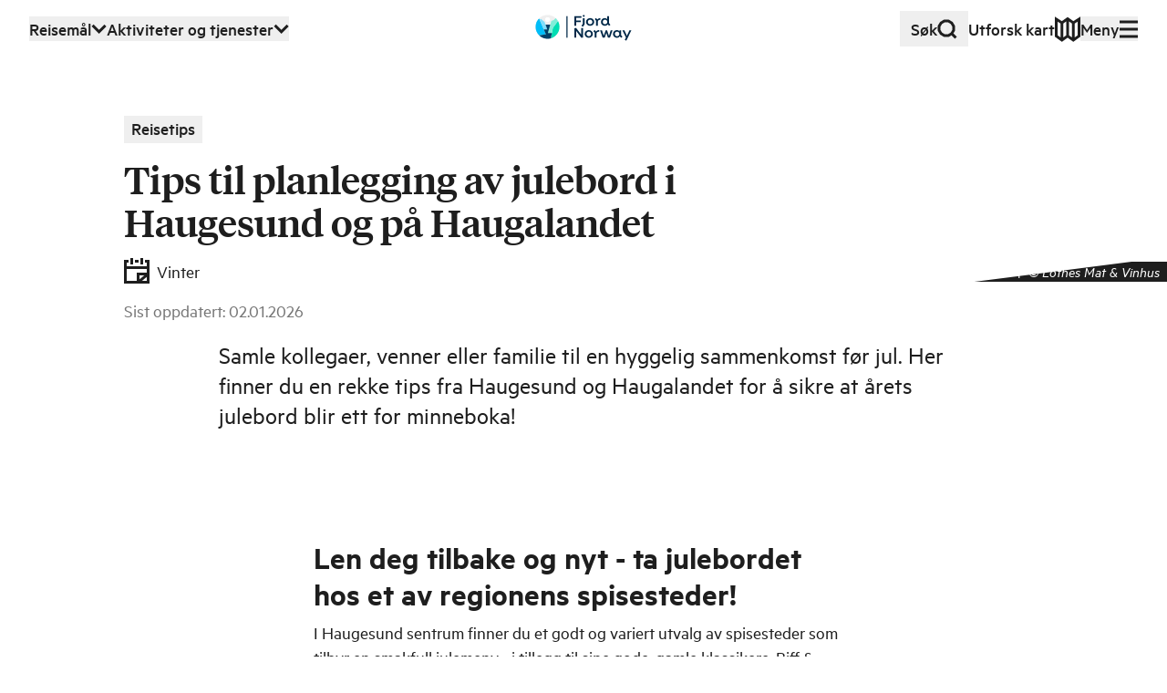

--- FILE ---
content_type: text/html; charset=utf-8
request_url: https://www.fjordnorway.com/no/reiseinspirasjon/tips-til-planlegging-av-julebord-i-haugesund-og-pa-haugalandet-
body_size: 29821
content:
<!DOCTYPE html><html><head><meta charSet="utf-8"/><meta name="viewport" content="width=device-width, initial-scale=1"/><link rel="stylesheet" href="/_next/static/css/277ad8aba6a4721f.css" data-precedence="next"/><link rel="stylesheet" href="/_next/static/css/5ddfb7f507b88db9.css" data-precedence="next"/><link rel="stylesheet" href="/_next/static/css/cac862c5b2b12809.css" data-precedence="next"/><link rel="preload" as="script" fetchPriority="low" href="/_next/static/chunks/webpack-bf652ede2bf67375.js"/><script src="/_next/static/chunks/4bd1b696-3edd9d3211448dd4.js" async=""></script><script src="/_next/static/chunks/2115-ed48f06566366197.js" async=""></script><script src="/_next/static/chunks/1517-4fe60a22973258b6.js" async=""></script><script src="/_next/static/chunks/main-app-12988b900a1d2d07.js" async=""></script><script src="/_next/static/chunks/248-9332c010d0fe3d2b.js" async=""></script><script src="/_next/static/chunks/9749-e20e8b5d15186770.js" async=""></script><script src="/_next/static/chunks/7527-d21f328d476e27ff.js" async=""></script><script src="/_next/static/chunks/7066-1d8f910622536467.js" async=""></script><script src="/_next/static/chunks/3856-4c3dac30dd34923e.js" async=""></script><script src="/_next/static/chunks/app/layout-f280d73ea7eb3937.js" async=""></script><script src="/_next/static/chunks/e37a0b60-43d87c1a71b38284.js" async=""></script><script src="/_next/static/chunks/7770-01b2037ddf1daf41.js" async=""></script><script src="/_next/static/chunks/1579-a4804c5599a4f235.js" async=""></script><script src="/_next/static/chunks/app/not-found-e44a01af5a0f8c02.js" async=""></script><meta name="theme-color" content="#ffffff"/><title>Tips til planlegging av julebord i Haugesund og på Haugalandet  - Fjord Norway</title><meta name="description" content="Samle kollegaer, venner eller familie til en hyggelig sammenkomst før jul. Her finner du en rekke tips fra Haugesund og Haugalandet for å sikre at årets julebord blir ett for minneboka!"/><link rel="manifest" href="/favicons/manifest.json"/><meta name="robots" content="index, follow"/><meta name="msapplication-TileColor" content="#ffffff"/><meta name="msapplication-TileImage" content="/ms-icon-144x144.png"/><meta name="mobile-web-app-capable" content="yes"/><meta name="apple-mobile-web-app-title" content="Fjord Norway"/><meta name="apple-mobile-web-app-status-bar-style" content="default"/><meta property="og:title" content="Tips til planlegging av julebord i Haugesund og på Haugalandet  - Fjord Norway"/><meta property="og:description" content="Samle kollegaer, venner eller familie til en hyggelig sammenkomst før jul. Her finner du en rekke tips fra Haugesund og Haugalandet for å sikre at årets julebord blir ett for minneboka!"/><meta property="og:image" content="https://res.cloudinary.com/djew0njor/image/upload/w_1200,h_630,c_fill/Haugesund/Haugesund/lothes_hwqfnk.jpeg"/><meta property="og:image:width" content="1200"/><meta property="og:image:height" content="630"/><meta property="og:type" content="article"/><meta name="twitter:card" content="summary_large_image"/><meta name="twitter:title" content="Tips til planlegging av julebord i Haugesund og på Haugalandet  - Fjord Norway"/><meta name="twitter:description" content="Samle kollegaer, venner eller familie til en hyggelig sammenkomst før jul. Her finner du en rekke tips fra Haugesund og Haugalandet for å sikre at årets julebord blir ett for minneboka!"/><meta name="twitter:image" content="https://res.cloudinary.com/djew0njor/image/upload/w_1200,h_630,c_fill/Haugesund/Haugesund/lothes_hwqfnk.jpeg"/><link rel="icon" href="/favicons/favicon-16x16.png" sizes="16x16" type="image/png"/><link rel="icon" href="/favicons/favicon-32x32.png" sizes="32x32" type="image/png"/><link rel="icon" href="/favicons/favicon-96x96.png" sizes="96x96" type="image/png"/><link rel="apple-touch-icon" href="/favicons/apple-icon-57x57.png" sizes="57x57" type="image/png"/><link rel="apple-touch-icon" href="/favicons/apple-icon-60x60.png" sizes="60x60" type="image/png"/><link rel="apple-touch-icon" href="/favicons/apple-icon-72x72.png" sizes="72x72" type="image/png"/><link rel="apple-touch-icon" href="/favicons/apple-icon-76x76.png" sizes="76x76" type="image/png"/><link rel="apple-touch-icon" href="/favicons/apple-icon-114x114.png" sizes="114x114" type="image/png"/><link rel="apple-touch-icon" href="/favicons/apple-icon-120x120.png" sizes="120x120" type="image/png"/><link rel="apple-touch-icon" href="/favicons/apple-icon-144x144.png" sizes="144x144" type="image/png"/><link rel="apple-touch-icon" href="/favicons/apple-icon-152x152.png" sizes="152x152" type="image/png"/><link rel="apple-touch-icon" href="/favicons/apple-icon-180x180.png" sizes="180x180" type="image/png"/><link rel="icon" href="/favicons/android-icon-192x192.png" sizes="192x192" type="image/png"/><script src="/_next/static/chunks/polyfills-42372ed130431b0a.js" noModule=""></script></head><body><div class="app"><!--$--><!--$?--><template id="B:0"></template><!--/$--><!--/$--></div><script src="/_next/static/chunks/webpack-bf652ede2bf67375.js" async=""></script><div hidden id="S:0"><template id="P:1"></template></div><script>(self.__next_f=self.__next_f||[]).push([0])</script><script>self.__next_f.push([1,"1:\"$Sreact.fragment\"\n3:I[15244,[],\"\"]\n4:I[43866,[],\"\"]\n6:I[86213,[],\"OutletBoundary\"]\n8:I[86213,[],\"MetadataBoundary\"]\na:I[86213,[],\"ViewportBoundary\"]\nc:I[34835,[],\"\"]\nd:I[2052,[\"248\",\"static/chunks/248-9332c010d0fe3d2b.js\",\"9749\",\"static/chunks/9749-e20e8b5d15186770.js\",\"7527\",\"static/chunks/7527-d21f328d476e27ff.js\",\"7066\",\"static/chunks/7066-1d8f910622536467.js\",\"3856\",\"static/chunks/3856-4c3dac30dd34923e.js\",\"7177\",\"static/chunks/app/layout-f280d73ea7eb3937.js\"],\"LanguageSelectorProvider\"]\ne:I[8661,[\"248\",\"static/chunks/248-9332c010d0fe3d2b.js\",\"9749\",\"static/chunks/9749-e20e8b5d15186770.js\",\"7527\",\"static/chunks/7527-d21f328d476e27ff.js\",\"7066\",\"static/chunks/7066-1d8f910622536467.js\",\"3856\",\"static/chunks/3856-4c3dac30dd34923e.js\",\"7177\",\"static/chunks/app/layout-f280d73ea7eb3937.js\"],\"ContextProvider\"]\nf:I[8976,[\"248\",\"static/chunks/248-9332c010d0fe3d2b.js\",\"9749\",\"static/chunks/9749-e20e8b5d15186770.js\",\"7527\",\"static/chunks/7527-d21f328d476e27ff.js\",\"7066\",\"static/chunks/7066-1d8f910622536467.js\",\"3856\",\"static/chunks/3856-4c3dac30dd34923e.js\",\"7177\",\"static/chunks/app/layout-f280d73ea7eb3937.js\"],\"default\"]\n10:I[22374,[\"248\",\"static/chunks/248-9332c010d0fe3d2b.js\",\"9749\",\"static/chunks/9749-e20e8b5d15186770.js\",\"7527\",\"static/chunks/7527-d21f328d476e27ff.js\",\"7066\",\"static/chunks/7066-1d8f910622536467.js\",\"3856\",\"static/chunks/3856-4c3dac30dd34923e.js\",\"7177\",\"static/chunks/app/layout-f280d73ea7eb3937.js\"],\"ReactQueryClientProvider\"]\n:HL[\"/_next/static/css/277ad8aba6a4721f.css\",\"style\"]\n:HL[\"/_next/static/css/5ddfb7f507b88db9.css\",\"style\"]\n:HL[\"/_next/static/css/cac862c5b2b12809.css\",\"style\"]\n"])</script><script>self.__next_f.push([1,"0:{\"P\":null,\"b\":\"srKUL_xX33ufarDYtYG93\",\"p\":\"\",\"c\":[\"\",\"no\",\"reiseinspirasjon\",\"tips-til-planlegging-av-julebord-i-haugesund-og-pa-haugalandet-\"],\"i\":false,\"f\":[[[\"\",{\"children\":[[\"lang\",\"no\",\"d\"],{\"children\":[\"reiseinspirasjon\",{\"children\":[[\"articleSlug\",\"tips-til-planlegging-av-julebord-i-haugesund-og-pa-haugalandet-\",\"d\"],{\"children\":[\"__PAGE__\",{}]}]}]}]},\"$undefined\",\"$undefined\",true],[\"\",[\"$\",\"$1\",\"c\",{\"children\":[[[\"$\",\"link\",\"0\",{\"rel\":\"stylesheet\",\"href\":\"/_next/static/css/277ad8aba6a4721f.css\",\"precedence\":\"next\",\"crossOrigin\":\"$undefined\",\"nonce\":\"$undefined\"}],[\"$\",\"link\",\"1\",{\"rel\":\"stylesheet\",\"href\":\"/_next/static/css/5ddfb7f507b88db9.css\",\"precedence\":\"next\",\"crossOrigin\":\"$undefined\",\"nonce\":\"$undefined\"}]],\"$L2\"]}],{\"children\":[[\"lang\",\"no\",\"d\"],[\"$\",\"$1\",\"c\",{\"children\":[null,[\"$\",\"$L3\",null,{\"parallelRouterKey\":\"children\",\"segmentPath\":[\"children\",\"$0:f:0:1:2:children:0\",\"children\"],\"error\":\"$undefined\",\"errorStyles\":\"$undefined\",\"errorScripts\":\"$undefined\",\"template\":[\"$\",\"$L4\",null,{}],\"templateStyles\":\"$undefined\",\"templateScripts\":\"$undefined\",\"notFound\":\"$undefined\",\"forbidden\":\"$undefined\",\"unauthorized\":\"$undefined\"}]]}],{\"children\":[\"reiseinspirasjon\",[\"$\",\"$1\",\"c\",{\"children\":[null,[\"$\",\"$L3\",null,{\"parallelRouterKey\":\"children\",\"segmentPath\":[\"children\",\"$0:f:0:1:2:children:0\",\"children\",\"reiseinspirasjon\",\"children\"],\"error\":\"$undefined\",\"errorStyles\":\"$undefined\",\"errorScripts\":\"$undefined\",\"template\":[\"$\",\"$L4\",null,{}],\"templateStyles\":\"$undefined\",\"templateScripts\":\"$undefined\",\"notFound\":\"$undefined\",\"forbidden\":\"$undefined\",\"unauthorized\":\"$undefined\"}]]}],{\"children\":[[\"articleSlug\",\"tips-til-planlegging-av-julebord-i-haugesund-og-pa-haugalandet-\",\"d\"],[\"$\",\"$1\",\"c\",{\"children\":[null,[\"$\",\"$L3\",null,{\"parallelRouterKey\":\"children\",\"segmentPath\":[\"children\",\"$0:f:0:1:2:children:0\",\"children\",\"reiseinspirasjon\",\"children\",\"$0:f:0:1:2:children:2:children:2:children:0\",\"children\"],\"error\":\"$undefined\",\"errorStyles\":\"$undefined\",\"errorScripts\":\"$undefined\",\"template\":[\"$\",\"$L4\",null,{}],\"templateStyles\":\"$undefined\",\"templateScripts\":\"$undefined\",\"notFound\":\"$undefined\",\"forbidden\":\"$undefined\",\"unauthorized\":\"$undefined\"}]]}],{\"children\":[\"__PAGE__\",[\"$\",\"$1\",\"c\",{\"children\":[\"$L5\",[[\"$\",\"link\",\"0\",{\"rel\":\"stylesheet\",\"href\":\"/_next/static/css/cac862c5b2b12809.css\",\"precedence\":\"next\",\"crossOrigin\":\"$undefined\",\"nonce\":\"$undefined\"}]],[\"$\",\"$L6\",null,{\"children\":\"$L7\"}]]}],{},null,false]},null,false]},null,false]},null,false]},null,false],[\"$\",\"$1\",\"h\",{\"children\":[null,[\"$\",\"$1\",\"JjJQKElNMyvJKhlyvqzKZ\",{\"children\":[[\"$\",\"$L8\",null,{\"children\":\"$L9\"}],[\"$\",\"$La\",null,{\"children\":\"$Lb\"}],null]}]]}],false]],\"m\":\"$undefined\",\"G\":[\"$c\",\"$undefined\"],\"s\":false,\"S\":false}\n"])</script><script>self.__next_f.push([1,"2:[\"$\",\"html\",null,{\"children\":[\"$\",\"body\",null,{\"children\":[\"$\",\"div\",null,{\"className\":\"app\",\"children\":[\"$\",\"$Ld\",null,{\"altRoutes\":{\"no\":\"/no\",\"en\":\"/en\",\"de\":\"/de\"},\"children\":[\"$\",\"$Le\",null,{\"children\":[\"$\",\"$Lf\",null,{\"children\":[\"$\",\"$L10\",null,{\"children\":[\"$\",\"$L3\",null,{\"parallelRouterKey\":\"children\",\"segmentPath\":[\"children\"],\"error\":\"$undefined\",\"errorStyles\":\"$undefined\",\"errorScripts\":\"$undefined\",\"template\":[\"$\",\"$L4\",null,{}],\"templateStyles\":\"$undefined\",\"templateScripts\":\"$undefined\",\"notFound\":[[],\"$L11\"],\"forbidden\":\"$undefined\",\"unauthorized\":\"$undefined\"}]}]}]}]}]}]}]}]\nb:[[\"$\",\"meta\",\"0\",{\"name\":\"viewport\",\"content\":\"width=device-width, initial-scale=1\"}],[\"$\",\"meta\",\"1\",{\"name\":\"theme-color\",\"content\":\"#ffffff\"}]]\n"])</script><script>self.__next_f.push([1,"12:\"$Sreact.suspense\"\n13:I[69233,[\"4935\",\"static/chunks/e37a0b60-43d87c1a71b38284.js\",\"248\",\"static/chunks/248-9332c010d0fe3d2b.js\",\"7770\",\"static/chunks/7770-01b2037ddf1daf41.js\",\"3856\",\"static/chunks/3856-4c3dac30dd34923e.js\",\"1579\",\"static/chunks/1579-a4804c5599a4f235.js\",\"4345\",\"static/chunks/app/not-found-e44a01af5a0f8c02.js\"],\"default\"]\n"])</script><script>self.__next_f.push([1,"11:[\"$\",\"$12\",null,{\"fallback\":[\"$\",\"div\",null,{\"children\":\"Loading...\"}],\"children\":[\"$\",\"$L13\",null,{\"dataAllSiteSettings\":{\"LandingPageEvents\":{\"_createdAt\":\"2021-09-29T10:27:32Z\",\"_id\":\"eventsLanding\",\"_rev\":\"J11xrIk8P35XMfYnBTEseM\",\"_type\":\"LandingPageEvents\",\"_updatedAt\":\"2024-09-05T07:18:20Z\",\"featureImage\":{\"_key\":\"pWAj-Woe1E4r_slF64FxM\",\"_type\":\"cloudinary.asset\",\"_version\":1,\"access_control\":[],\"access_mode\":\"public\",\"bytes\":2693308,\"context\":{\"custom\":{\"credit\":\"Visit Haugesund\"}},\"created_at\":\"2024-09-05T07:15:11Z\",\"created_by\":{\"id\":\"9aa20394356eaeb909d81e2e4d89ea\",\"type\":\"user\"},\"duration\":null,\"folder\":\"Haugesund/Hva skjer kalender/Illustrasjonsbilder arrangement Haugesund og Haugalandet\",\"folder_id\":\"aeacd4f9cb11e4d1bd5b588ced245810\",\"format\":\"png\",\"height\":988,\"id\":\"f0429799c11f8603e5c253d065b1dccb\",\"metadata\":{},\"public_id\":\"Haugesund/Hva skjer kalender/Illustrasjonsbilder arrangement Haugesund og Haugalandet/Vangenfestivalen.stemning._Kreditering__Visit_Haugesund_1_p0qxej\",\"resource_type\":\"image\",\"secure_url\":\"https://res.cloudinary.com/djew0njor/image/upload/v1725520511/Haugesund/Hva%20skjer%20kalender/Illustrasjonsbilder%20arrangement%20Haugesund%20og%20Haugalandet/Vangenfestivalen.stemning._Kreditering__Visit_Haugesund_1_p0qxej.png\",\"tags\":[\"arrangement\",\"Haugesund \u0026 Haugalandet\"],\"type\":\"upload\",\"uploaded_by\":{\"id\":\"9aa20394356eaeb909d81e2e4d89ea\",\"type\":\"user\"},\"url\":\"http://res.cloudinary.com/djew0njor/image/upload/v1725520511/Haugesund/Hva%20skjer%20kalender/Illustrasjonsbilder%20arrangement%20Haugesund%20og%20Haugalandet/Vangenfestivalen.stemning._Kreditering__Visit_Haugesund_1_p0qxej.png\",\"version\":1725520511,\"width\":1482},\"locShortDescription\":{\"_type\":\"LocaleText\",\"de\":\"Was passiert in Fjord Norwegen? Konzerte, Festivals, Ausstellungen uvm. Hier folgt eine Übersicht über die besten Veranstaltungen in der Region. \",\"en\":\"What’s on in Fjord Norway? Concerts, festivals, exhibitions and more: See a list of the top events in the region here. \",\"no\":\"Hva skjer på Vestlandet? Konserter, festivaler eller utstillinger med mer: Få oversikt over de beste arrangementene i regionen her.\"},\"locTitle\":{\"_type\":\"LocaleString\",\"de\":\"Veranstaltungen\",\"en\":\"Events\",\"no\":\"Arrangementer\"},\"title\":\"Events\"},\"allLandingPage\":[{\"_createdAt\":\"2021-09-22T20:49:42Z\",\"_id\":\"activitiesLanding\",\"_rev\":\"uF3wICLKgihqxsZZiVJThX\",\"_type\":\"LandingPage\",\"_updatedAt\":\"2022-02-25T09:57:26Z\",\"featureImage\":{\"_key\":\"nUTgaRoJ9MbIA6KkPZguW\",\"_type\":\"cloudinary.asset\",\"_version\":1,\"access_mode\":\"public\",\"bytes\":23892413,\"context\":{\"custom\":{\"alt\":\"3 personer som går på en vei mellom blomstrende frukttrær.\",\"credit\":\"Visit Hardangerfjord\"}},\"created_at\":\"2022-01-31T07:55:45Z\",\"created_by\":{\"id\":\"ced2f4b79b7a581006e2772eda6399\",\"type\":\"user\"},\"duration\":null,\"format\":\"jpg\",\"height\":4344,\"metadata\":[],\"public_id\":\"Fjord Norge/Hardanger/Ulvik-Siderruta-foto-visithardangerfjord_igqfsx\",\"resource_type\":\"image\",\"secure_url\":\"https://res.cloudinary.com/djew0njor/image/upload/v1643615745/Fjord%20Norge/Hardanger/Ulvik-Siderruta-foto-visithardangerfjord_igqfsx.jpg\",\"tags\":[\"hardanger\",\"sider\",\"Ulvik\",\"vår\"],\"type\":\"upload\",\"uploaded_by\":{\"id\":\"ced2f4b79b7a581006e2772eda6399\",\"type\":\"user\"},\"url\":\"http://res.cloudinary.com/djew0njor/image/upload/v1643615745/Fjord%20Norge/Hardanger/Ulvik-Siderruta-foto-visithardangerfjord_igqfsx.jpg\",\"version\":1643615745,\"width\":6516},\"locShortDescription\":{\"_type\":\"LocaleText\",\"de\":\"Zu Fuß und auf Skiern, mit dem Kajak, auf den Gletscher - oder auf den Fjord. Wissenswertes zu Wikingern und Stabkirchen, reges Kulturleben in den Städten.\",\"en\":\"Go hiking or skiing, kayaking, glacier walks or take a relaxing fjord cruise. Learn about Viking history and stave churches, and the cities’ cultural scenes.  \",\"no\":\"Opplev vandring eller skiturer med fjordutsikt, kajakk, breturer eller et avslappende fjordcruise. Lær mer om vikinghistorien og stavkirkene, og oppdag et pulserende kulturliv i byene.\"},\"locTitle\":{\"_type\":\"LocaleString\",\"de\":\"Zu sehen und zu tun\",\"en\":\"What to see and do\",\"no\":\"Se og gjøre\"},\"title\":\"Activities\"},{\"_createdAt\":\"2021-09-22T20:59:48Z\",\"_id\":\"destinationLanding\",\"_rev\":\"gnauUTOfix8wZEnRaQTp1c\",\"_type\":\"LandingPage\",\"_updatedAt\":\"2024-02-27T07:59:57Z\",\"locShortDescription\":{\"_type\":\"LocaleText\",\"de\":\"Erkunden Sie unsere Ziele auf der Karte!\",\"en\":\"Explore our destinations in the map!\",\"no\":\"Utforsk destinasjonene våre i kartet!\"},\"locTitle\":{\"_type\":\"LocaleString\",\"de\":\"Reiseziele in Fjord Norwegen\",\"en\":\"Destinations in Fjord Norway\",\"no\":\"Destinasjoner på Vestlandet\"},\"title\":\"Destinations\"},{\"_createdAt\":\"2021-09-22T20:58:43Z\",\"_id\":\"inspirationLanding\",\"_rev\":\"uF3wICLKgihqxsZZiVJThX\",\"_type\":\"LandingPage\",\"_updatedAt\":\"2021-09-24T11:40:47Z\",\"featureImage\":{\"_key\":\"_U6rBKoVJN_0qCYMKvXzk\",\"_type\":\"cloudinary.asset\",\"_version\":1,\"access_mode\":\"public\",\"bytes\":5298868,\"created_at\":\"2021-08-13T22:50:06Z\",\"created_by\":{\"id\":\"289172595682745\",\"type\":\"accesskey\"},\"duration\":null,\"format\":\"jpg\",\"height\":2832,\"metadata\":[],\"public_id\":\"Z02OrzMNy_oYbSO7go0tQ\",\"resource_type\":\"image\",\"secure_url\":\"https://res.cloudinary.com/djew0njor/image/upload/v1628895006/Z02OrzMNy_oYbSO7go0tQ.jpg\",\"tags\":null,\"type\":\"upload\",\"uploaded_by\":{\"id\":\"289172595682745\",\"type\":\"accesskey\"},\"url\":\"http://res.cloudinary.com/djew0njor/image/upload/v1628895006/Z02OrzMNy_oYbSO7go0tQ.jpg\",\"version\":1628895006,\"width\":4256},\"locShortDescription\":{\"_type\":\"LocaleText\",\"de\":\"In aller Bescheidenheit: Es ist unmöglich, Westnorwegen nicht zu mögen! Hier findest du unsere besten Tipps für einen unvergesslichen Urlaub. \",\"en\":\"Our immodest claim is that it’s impossible not to like Fjord Norway. Here are our top tips for an unforgettable holiday! \",\"no\":\"Det er umulig å ikke like Vestlandet, er vår ubeskjedne påstand. Her finner du våre beste tips som vil gi deg en uforglemmelig ferie!\"},\"locTitle\":{\"_type\":\"LocaleString\",\"de\":\"Get inspired. Experience the Fjords. DE\",\"en\":\"Get inspired. Experience the Fjords.\",\"no\":\"Get inspired. Experience the Fjords. NO\"},\"title\":\"Inspiration\"},{\"_createdAt\":\"2021-09-22T20:57:11Z\",\"_id\":\"servicesLanding\",\"_rev\":\"uF3wICLKgihqxsZZiVJThX\",\"_type\":\"LandingPage\",\"_updatedAt\":\"2021-10-29T09:12:21Z\",\"featureImage\":{\"_key\":\"Cy4LdkcSyYpwLReR6RGNM\",\"_type\":\"cloudinary.asset\",\"_version\":1,\"access_mode\":\"public\",\"bytes\":15794596,\"context\":{\"custom\":{\"alt\":\"Fire personer som står rundt et bord og drikker eplesider.\",\"credit\":\"fjordnorway.com\"}},\"created_at\":\"2021-10-29T09:11:26Z\",\"created_by\":{\"id\":\"a22f6da3298ccd5b797d92962e64f7\",\"type\":\"user\"},\"duration\":null,\"format\":\"jpg\",\"height\":4160,\"metadata\":{},\"public_id\":\"Fjord Norge/Bilder produktkategorier/Tjenester/Sidersmaking-Syse-gard-foto-fjordnorwaycom_fty4kv\",\"resource_type\":\"image\",\"secure_url\":\"https://res.cloudinary.com/djew0njor/image/upload/v1635498686/Fjord%20Norge/Bilder%20produktkategorier/Tjenester/Sidersmaking-Syse-gard-foto-fjordnorwaycom_fty4kv.jpg\",\"tags\":null,\"type\":\"upload\",\"uploaded_by\":{\"id\":\"a22f6da3298ccd5b797d92962e64f7\",\"type\":\"user\"},\"url\":\"http://res.cloudinary.com/djew0njor/image/upload/v1635498686/Fjord%20Norge/Bilder%20produktkategorier/Tjenester/Sidersmaking-Syse-gard-foto-fjordnorwaycom_fty4kv.jpg\",\"version\":1635498686,\"width\":6240},\"locShortDescription\":{\"_type\":\"LocaleText\",\"de\":\"Plane deinen Urlaub in Fjord Norwegen – seit zweihundert Jahren lockt die Schönheit dieser Region! Übernachtungen, Restaurants und nützliche Informationen. \",\"en\":\"Plan your trip to Fjord Norway – the region has attracted guests for hundreds of years! Find accommodation options and the best places to eat.\",\"no\":\"Planlegg turen din til Vestlandet – regionen som har tiltrukket seg gjester i flere hundre år! Finn overnattingsmuligheter og de beste spisestedene.  \"},\"locTitle\":{\"_type\":\"LocaleString\",\"de\":\"Essen, Trinken und Übernachten\",\"en\":\"Where to eat and sleep\",\"no\":\"Mat og overnatting\"},\"title\":\"Services\"}],\"allLandingPageInspiration\":[{\"_createdAt\":\"2021-09-29T20:35:04Z\",\"_id\":\"landingInspiration\",\"_rev\":\"WUBVzopFcliZOvq0GtRytg\",\"_type\":\"LandingPageInspiration\",\"_updatedAt\":\"2025-09-02T08:11:39Z\",\"highlightedArticles\":[],\"locHighlightedArticles\":{\"_type\":\"LocaleHighlightedArticles\",\"de\":[{\"_key\":\"6e20709186a1\",\"_ref\":\"7c9ac9fb-ec5c-45ae-b165-ba0e9c40b4ac\",\"_type\":\"reference\",\"_weak\":true},{\"_key\":\"e3bc827a578c\",\"_ref\":\"00d07a07-7e32-42ee-b542-fd2c19e8fa4e\",\"_type\":\"reference\",\"_weak\":true},{\"_key\":\"b488e6ba7815\",\"_ref\":\"28d37a02-d4f6-4813-b787-f6bc0ccbaf42\",\"_type\":\"reference\",\"_weak\":true},{\"_key\":\"0dcc391ac50b\",\"_ref\":\"99136c3a-d9d7-4bfe-9bb9-9e2612ef1df7\",\"_type\":\"reference\",\"_weak\":true}],\"en\":[{\"_key\":\"c313c213a83c\",\"_ref\":\"7c9ac9fb-ec5c-45ae-b165-ba0e9c40b4ac\",\"_type\":\"reference\",\"_weak\":true},{\"_key\":\"74ce1318a51f\",\"_ref\":\"00d07a07-7e32-42ee-b542-fd2c19e8fa4e\",\"_type\":\"reference\",\"_weak\":true},{\"_key\":\"5515613cb696\",\"_ref\":\"28d37a02-d4f6-4813-b787-f6bc0ccbaf42\",\"_type\":\"reference\",\"_weak\":true},{\"_key\":\"e90543e021ef\",\"_ref\":\"99136c3a-d9d7-4bfe-9bb9-9e2612ef1df7\",\"_type\":\"reference\",\"_weak\":true}],\"no\":[{\"_key\":\"6301aa697119\",\"_ref\":\"7c9ac9fb-ec5c-45ae-b165-ba0e9c40b4ac\",\"_type\":\"reference\",\"_weak\":true},{\"_key\":\"a4bdae2e9951\",\"_ref\":\"3a2e8ee3-669a-4ce4-bb78-752dc6faec40\",\"_type\":\"reference\",\"_weak\":true},{\"_key\":\"25eda2cd4668\",\"_ref\":\"4dc337da-5f78-45aa-997f-4e3090425366\",\"_type\":\"reference\",\"_weak\":true}]},\"locShortDescription\":{\"_type\":\"LocaleText\",\"de\":\"In aller Bescheidenheit: Es ist unmöglich, Fjord Norwegen nicht zu mögen! Hier findest du unsere besten Tipps für einen unvergesslichen Urlaub. \",\"en\":\"Our immodest claim is that it’s impossible not to like Fjord Norway. Here are our top tips for an unforgettable holiday! \",\"no\":\"Det er umulig å ikke like Vestlandet, er vår ubeskjedne påstand. Her finner du våre beste tips som vil gi deg en uforglemmelig ferie!\\n\\n\"},\"locTitle\":{\"_type\":\"LocaleString\",\"de\":\"Reiseinspiration\",\"en\":\"Inspiration\",\"no\":\"Reiseinspirasjon\"},\"title\":\"Inspiration\"}],\"allSiteSettings\":{\"description\":null,\"footerLinks\":null,\"googleGTM\":null,\"isMVP\":null,\"title\":null}}}]}]\n"])</script><script>self.__next_f.push([1,"9:[[\"$\",\"meta\",\"0\",{\"charSet\":\"utf-8\"}],[\"$\",\"title\",\"1\",{\"children\":\"Tips til planlegging av julebord i Haugesund og på Haugalandet  - Fjord Norway\"}],[\"$\",\"meta\",\"2\",{\"name\":\"description\",\"content\":\"Samle kollegaer, venner eller familie til en hyggelig sammenkomst før jul. Her finner du en rekke tips fra Haugesund og Haugalandet for å sikre at årets julebord blir ett for minneboka!\"}],[\"$\",\"link\",\"3\",{\"rel\":\"manifest\",\"href\":\"/favicons/manifest.json\",\"crossOrigin\":\"$undefined\"}],[\"$\",\"meta\",\"4\",{\"name\":\"robots\",\"content\":\"index, follow\"}],[\"$\",\"meta\",\"5\",{\"name\":\"msapplication-TileColor\",\"content\":\"#ffffff\"}],[\"$\",\"meta\",\"6\",{\"name\":\"msapplication-TileImage\",\"content\":\"/ms-icon-144x144.png\"}],[\"$\",\"meta\",\"7\",{\"name\":\"mobile-web-app-capable\",\"content\":\"yes\"}],[\"$\",\"meta\",\"8\",{\"name\":\"apple-mobile-web-app-title\",\"content\":\"Fjord Norway\"}],[\"$\",\"meta\",\"9\",{\"name\":\"apple-mobile-web-app-status-bar-style\",\"content\":\"default\"}],[\"$\",\"meta\",\"10\",{\"property\":\"og:title\",\"content\":\"Tips til planlegging av julebord i Haugesund og på Haugalandet  - Fjord Norway\"}],[\"$\",\"meta\",\"11\",{\"property\":\"og:description\",\"content\":\"Samle kollegaer, venner eller familie til en hyggelig sammenkomst før jul. Her finner du en rekke tips fra Haugesund og Haugalandet for å sikre at årets julebord blir ett for minneboka!\"}],[\"$\",\"meta\",\"12\",{\"property\":\"og:image\",\"content\":\"https://res.cloudinary.com/djew0njor/image/upload/w_1200,h_630,c_fill/Haugesund/Haugesund/lothes_hwqfnk.jpeg\"}],[\"$\",\"meta\",\"13\",{\"property\":\"og:image:width\",\"content\":\"1200\"}],[\"$\",\"meta\",\"14\",{\"property\":\"og:image:height\",\"content\":\"630\"}],[\"$\",\"meta\",\"15\",{\"property\":\"og:type\",\"content\":\"article\"}],[\"$\",\"meta\",\"16\",{\"name\":\"twitter:card\",\"content\":\"summary_large_image\"}],[\"$\",\"meta\",\"17\",{\"name\":\"twitter:title\",\"content\":\"Tips til planlegging av julebord i Haugesund og på Haugalandet  - Fjord Norway\"}],[\"$\",\"meta\",\"18\",{\"name\":\"twitter:description\",\"content\":\"Samle kollegaer, venner eller familie til en hyggelig sammenkomst før jul. Her finner du en rekke tips fra Haugesund og Haugalandet for å sikre at årets julebord blir ett for minneboka!\"}],[\"$\",\"meta\",\"19\",{\"name\":\"twitter:image\",\"content\":\"https://res.cloudinary.com/djew0njor/image/upload/w_1200,h_630,c_fill/Haugesund/Haugesund/lothes_hwqfnk.jpeg\"}],[\"$\",\"link\",\"20\",{\"rel\":\"icon\",\"href\":\"/favicons/favicon-16x16.png\",\"sizes\":\"16x16\",\"type\":\"image/png\"}],[\"$\",\"link\",\"21\",{\"rel\":\"icon\",\"href\":\"/favicons/favicon-32x32.png\",\"sizes\":\"32x32\",\"type\":\"image/png\"}],[\"$\",\"link\",\"22\",{\"rel\":\"icon\",\"href\":\"/favicons/favicon-96x96.png\",\"sizes\":\"96x96\",\"type\":\"image/png\"}],[\"$\",\"link\",\"23\",{\"rel\":\"apple-touch-icon\",\"href\":\"/favicons/apple-icon-57x57.png\",\"sizes\":\"57x57\",\"type\":\"image/png\"}],[\"$\",\"link\",\"24\",{\"rel\":\"apple-touch-icon\",\"href\":\"/favicons/apple-icon-60x60.png\",\"sizes\":\"60x60\",\"type\":\"image/png\"}],[\"$\",\"link\",\"25\",{\"rel\":\"apple-touch-icon\",\"href\":\"/favicons/apple-icon-72x72.png\",\"sizes\":\"72x72\",\"type\":\"image/png\"}],[\"$\",\"link\",\"26\",{\"rel\":\"apple-touch-icon\",\"href\":\"/favicons/apple-icon-76x76.png\",\"sizes\":\"76x76\",\"type\":\"image/png\"}],[\"$\",\"link\",\"27\",{\"rel\":\"apple-touch-icon\",\"href\":\"/favicons/apple-icon-114x114.png\",\"sizes\":\"114x114\",\"type\":\"image/png\"}],[\"$\",\"link\",\"28\",{\"rel\":\"apple-touch-icon\",\"href\":\"/favicons/apple-icon-120x120.png\",\"sizes\":\"120x120\",\"type\":\"image/png\"}],[\"$\",\"link\",\"29\",{\"rel\":\"apple-touch-icon\",\"href\":\"/favicons/apple-icon-144x144.png\",\"sizes\":\"144x144\",\"type\":\"image/png\"}],[\"$\",\"link\",\"30\",{\"rel\":\"apple-touch-icon\",\"href\":\"/favicons/apple-icon-152x152.png\",\"sizes\":\"152x152\",\"type\":\"image/png\"}],[\"$\",\"link\",\"31\",{\"rel\":\"apple-touch-icon\",\"href\":\"/favicons/apple-icon-180x180.png\",\"sizes\":\"180x180\",\"type\":\"image/png\"}],[\"$\",\"link\",\"32\",{\"rel\":\"icon\",\"href\":\"/favicons/android-icon-192x192.png\",\"sizes\":\"192x192\",\"type\":\"image/png\"}]]\n"])</script><script>self.__next_f.push([1,"7:null\n"])</script><script>self.__next_f.push([1,"14:I[31082,[\"4935\",\"static/chunks/e37a0b60-43d87c1a71b38284.js\",\"240\",\"static/chunks/c36f3faa-8e1fe3ec2b61f6b2.js\",\"5668\",\"static/chunks/89374596-62a2c17fe7243d04.js\",\"248\",\"static/chunks/248-9332c010d0fe3d2b.js\",\"7770\",\"static/chunks/7770-01b2037ddf1daf41.js\",\"9749\",\"static/chunks/9749-e20e8b5d15186770.js\",\"4137\",\"static/chunks/4137-b6dc6f2b64bcd58f.js\",\"7828\",\"static/chunks/7828-ad2b424fa2c2aec3.js\",\"2877\",\"static/chunks/2877-c50e65cffabda5eb.js\",\"9324\",\"static/chunks/9324-13835eb1c90ed98a.js\",\"6615\",\"static/chunks/6615-039e182a283af357.js\",\"5629\",\"static/chunks/5629-3c8c7741a00879b1.js\",\"262\",\"static/chunks/262-c67377fe1fb31f6d.js\",\"2802\",\"static/chunks/2802-e9275bcb11fee0ad.js\",\"621\",\"static/chunks/621-4230cd89978265f2.js\",\"3856\",\"static/chunks/3856-4c3dac30dd34923e.js\",\"1579\",\"static/chunks/1579-a4804c5599a4f235.js\",\"6890\",\"static/chunks/6890-5e4e8385da596b33.js\",\"4101\",\"static/chunks/4101-3abc69dddee40c31.js\",\"8228\",\"static/chunks/8228-74b4c50e72fa5da6.js\",\"4217\",\"static/chunks/4217-b6fef2aff240fe40.js\",\"874\",\"static/chunks/874-1e67cfb53f5710db.js\",\"728\",\"static/chunks/app/%5Blang%5D/reiseinspirasjon/%5BarticleSlug%5D/page-a4c31cc6edead70c.js\"],\"default\"]\n"])</script><script>self.__next_f.push([1,"5:[\"$\",\"$L14\",null,{\"article\":{\"_id\":\"67a3116a-eefe-43ba-9430-5cb1378bfcf5\",\"_type\":\"Article\",\"_updatedAt\":\"2026-01-02T08:29:04Z\",\"articleCategory\":{\"_id\":\"be611846-5530-44fb-badc-1222e34d7777\",\"locSlug\":{\"_type\":\"LocaleSlug\",\"de\":{\"_type\":\"slug\",\"current\":\"reiseempfehlungen\"},\"en\":{\"_type\":\"slug\",\"current\":\"holiday-ideas\"},\"no\":{\"_type\":\"slug\",\"current\":\"reisetips\"}},\"locTitle\":{\"_type\":\"LocaleString\",\"de\":\"Reiseempfehlungen\",\"en\":\"Holiday ideas\",\"no\":\"Reisetips\"}},\"bookingUrl\":null,\"cloudinaryImages\":null,\"content\":[{\"__typename\":\"LocaleRichText\",\"_key\":\"51a8513ff75c\",\"_type\":\"LocaleRichText\",\"campaign\":null,\"cloudinaryImages\":null,\"deRaw\":null,\"enRaw\":[{\"_key\":\"d5edf1436dfa\",\"_type\":\"block\",\"children\":[{\"_key\":\"f4766dbe62f50\",\"_type\":\"span\",\"marks\":[],\"text\":\"Sit back and enjoy - have your Christmas party at one of the region's restaurants!\"}],\"markDefs\":[],\"style\":\"h2\"},{\"_key\":\"d7e432979156\",\"_type\":\"block\",\"children\":[{\"_key\":\"08eef885058b\",\"_type\":\"span\",\"marks\":[],\"text\":\"In the centre of Haugesund, you'll find a good and varied selection of restaurants offering a tasty Christmas menu - in addition to their good old classics. \"},{\"_key\":\"bedfa866e2022\",\"_type\":\"span\",\"marks\":[\"730bcb17b2e0\"],\"text\":\"Biff \u0026 Burger\"},{\"_key\":\"bedfa866e2023\",\"_type\":\"span\",\"marks\":[],\"text\":\", \"},{\"_key\":\"bedfa866e2025\",\"_type\":\"span\",\"marks\":[\"c75a39a548e7\"],\"text\":\"Dattera til Lothe\"},{\"_key\":\"bedfa866e2026\",\"_type\":\"span\",\"marks\":[],\"text\":\", \"},{\"_key\":\"bedfa866e2028\",\"_type\":\"span\",\"marks\":[\"43096eb3da8f\"],\"text\":\"To Glass Restaurant\"},{\"_key\":\"bedfa866e2029\",\"_type\":\"span\",\"marks\":[],\"text\":\", \"},{\"_key\":\"bedfa866e20211\",\"_type\":\"span\",\"marks\":[\"02ce9f344742\"],\"text\":\"Naustet\"},{\"_key\":\"bedfa866e20212\",\"_type\":\"span\",\"marks\":[],\"text\":\" and \"},{\"_key\":\"bedfa866e20215\",\"_type\":\"span\",\"marks\":[\"e45541d49bf7\"],\"text\":\"Carlos Bistro\"},{\"_key\":\"bedfa866e20216\",\"_type\":\"span\",\"marks\":[],\"text\":\" are all good choices. If you move beyond the city limits, you'll find delicious food served at \"},{\"_key\":\"bedfa866e20221\",\"_type\":\"span\",\"marks\":[\"41394daa3e02\"],\"text\":\"Havn restaurant\"},{\"_key\":\"bedfa866e20222\",\"_type\":\"span\",\"marks\":[],\"text\":\", \"},{\"_key\":\"bedfa866e20224\",\"_type\":\"span\",\"marks\":[\"539a6699b685\"],\"text\":\"Smiå Bistro\"},{\"_key\":\"bedfa866e20225\",\"_type\":\"span\",\"marks\":[],\"text\":\" and \"},{\"_key\":\"bedfa866e20228\",\"_type\":\"span\",\"marks\":[\"0b246e2dc923\"],\"text\":\"Fugl Fønix restaurant\"},{\"_key\":\"bedfa866e20229\",\"_type\":\"span\",\"marks\":[],\"text\":\". What do they have in common? You can sit back and just enjoy!\"}],\"markDefs\":[{\"_key\":\"730bcb17b2e0\",\"_type\":\"link\",\"href\":\"https://www.fjordnorway.com/en/food-and-drink/biff--burger-haugesund\"},{\"_key\":\"c75a39a548e7\",\"_type\":\"link\",\"href\":\"https://www.fjordnorway.com/en/food-and-drink/dattera-til-lothe\"},{\"_key\":\"43096eb3da8f\",\"_type\":\"link\",\"href\":\"https://www.fjordnorway.com/en/food-and-drink/to-glass-restaurant-haugesund\"},{\"_key\":\"02ce9f344742\",\"_type\":\"link\",\"href\":\"https://www.fjordnorway.com/en/food-and-drink/naustet-restaurant\"},{\"_key\":\"e45541d49bf7\",\"_type\":\"link\",\"href\":\"https://www.fjordnorway.com/en/food-and-drink/carlos-bistro\"},{\"_key\":\"41394daa3e02\",\"_type\":\"link\",\"href\":\"https://www.fjordnorway.com/en/food-and-drink/havn-restaurant-in-skudeneshavn-\"},{\"_key\":\"539a6699b685\",\"_type\":\"link\",\"href\":\"https://www.fjordnorway.com/en/food-and-drink/smia-bistro--pianobar\"},{\"_key\":\"0b246e2dc923\",\"_type\":\"link\",\"href\":\"https://www.fjordnorway.com/en/food-and-drink/fugl-fonix-restaurant\"}],\"style\":\"normal\"}],\"locCampaigns\":null,\"locDescription\":null,\"locHighlightedOneProduct\":null,\"locHighlightedProducts\":null,\"locTitle\":null,\"noRaw\":[{\"_key\":\"0eab60eed42a\",\"_type\":\"block\",\"children\":[{\"_key\":\"c6151b1190ad0\",\"_type\":\"span\",\"marks\":[\"strong\"],\"text\":\"Len deg tilbake og nyt - ta julebordet hos et av regionens spisesteder!\"}],\"markDefs\":[],\"style\":\"h2\"},{\"_key\":\"b3c50716c422\",\"_type\":\"block\",\"children\":[{\"_key\":\"1e10184dd8fc0\",\"_type\":\"span\",\"marks\":[],\"text\":\"I Haugesund sentrum finner du et godt og variert utvalg av spisesteder som tilbyr en smakfull julemeny - i tillegg til sine gode, gamle klassikere. \"},{\"_key\":\"1e10184dd8fc1\",\"_type\":\"span\",\"marks\":[\"32e9986f82e8\"],\"text\":\"Biff \u0026 Burger\"},{\"_key\":\"1e10184dd8fc2\",\"_type\":\"span\",\"marks\":[],\"text\":\", \"},{\"_key\":\"1e10184dd8fc3\",\"_type\":\"span\",\"marks\":[\"5db4db35c2f9\"],\"text\":\"Dattera til Lothe\"},{\"_key\":\"1e10184dd8fc4\",\"_type\":\"span\",\"marks\":[],\"text\":\", \"},{\"_key\":\"1e10184dd8fc5\",\"_type\":\"span\",\"marks\":[\"3c74d1cf6bdf\"],\"text\":\"To Glass Restaurant\"},{\"_key\":\"1e10184dd8fc6\",\"_type\":\"span\",\"marks\":[],\"text\":\", \"},{\"_key\":\"1e10184dd8fc7\",\"_type\":\"span\",\"marks\":[\"10e01efe670b\"],\"text\":\"Naustet\"},{\"_key\":\"1e10184dd8fc8\",\"_type\":\"span\",\"marks\":[],\"text\":\" og \"},{\"_key\":\"1e10184dd8fc9\",\"_type\":\"span\",\"marks\":[\"32d58fc6dc0b\"],\"text\":\"Carlos Bistro\"},{\"_key\":\"1e10184dd8fc10\",\"_type\":\"span\",\"marks\":[],\"text\":\" er alle gode valg. Beveger du deg utover byens grenser, får du nydelig mat servert på \"},{\"_key\":\"1e10184dd8fc11\",\"_type\":\"span\",\"marks\":[\"cfe15c38cd2c\"],\"text\":\"Havn restaurant\"},{\"_key\":\"1e10184dd8fc12\",\"_type\":\"span\",\"marks\":[],\"text\":\", \"},{\"_key\":\"1e10184dd8fc13\",\"_type\":\"span\",\"marks\":[\"0168241ac7fd\"],\"text\":\"Smiå Bistro\"},{\"_key\":\"1e10184dd8fc14\",\"_type\":\"span\",\"marks\":[],\"text\":\" og \"},{\"_key\":\"1e10184dd8fc15\",\"_type\":\"span\",\"marks\":[\"29acbacff2c8\"],\"text\":\"Fugl Fønix restaurant\"},{\"_key\":\"1e10184dd8fc16\",\"_type\":\"span\",\"marks\":[],\"text\":\". Hva de har til felles? Du kan lene deg tilbake og bare nyte!\"}],\"markDefs\":[{\"_key\":\"32e9986f82e8\",\"_type\":\"link\",\"href\":\"https://www.fjordnorway.com/no/mat-og-overnatting/biff--burger-haugesund\"},{\"_key\":\"5db4db35c2f9\",\"_type\":\"link\",\"href\":\"https://www.fjordnorway.com/no/mat-og-overnatting/dattera-til-lothe\"},{\"_key\":\"3c74d1cf6bdf\",\"_type\":\"link\",\"href\":\"https://www.fjordnorway.com/no/mat-og-overnatting/to-glass-restaurant-haugesund\"},{\"_key\":\"10e01efe670b\",\"_type\":\"link\",\"href\":\"https://www.fjordnorway.com/no/mat-og-overnatting/naustet-restaurant\"},{\"_key\":\"32d58fc6dc0b\",\"_type\":\"link\",\"href\":\"https://www.fjordnorway.com/no/mat-og-overnatting/carlos-bistro\"},{\"_key\":\"cfe15c38cd2c\",\"_type\":\"link\",\"href\":\"https://www.fjordnorway.com/no/mat-og-drikke/havn-restaurant-i-skudeneshavn-\"},{\"_key\":\"0168241ac7fd\",\"_type\":\"link\",\"href\":\"https://www.fjordnorway.com/no/mat-og-drikke/smia-bistro--pianobar\"},{\"_key\":\"29acbacff2c8\",\"_type\":\"link\",\"href\":\"https://www.fjordnorway.com/no/mat-og-drikke/fugl-fonix-restaurant\"}],\"style\":\"normal\"},{\"_key\":\"92a131feee7c\",\"_type\":\"block\",\"children\":[{\"_key\":\"2eb097c1526b0\",\"_type\":\"span\",\"marks\":[],\"text\":\"\\n\"}],\"markDefs\":[],\"style\":\"normal\"},{\"_key\":\"7ee3aff78323\",\"_type\":\"block\",\"children\":[{\"_key\":\"00647569e1420\",\"_type\":\"span\",\"marks\":[],\"text\":\"\"}],\"markDefs\":[],\"style\":\"normal\"}],\"snapSeaGalleryId\":null,\"snapSeaMapId\":null,\"status\":null,\"title\":null,\"url\":null},{\"__typename\":\"HighlightedOneProduct\",\"_key\":\"84b207ba07b6\",\"_type\":\"HighlightedOneProduct\",\"campaign\":null,\"cloudinaryImages\":null,\"deRaw\":null,\"enRaw\":null,\"locCampaigns\":null,\"locDescription\":null,\"locHighlightedOneProduct\":{\"de\":null,\"en\":{\"__typename\":\"Service\",\"_id\":\"4fb3745b-4624-4056-80b5-f5ad783d58fa\",\"_type\":\"Service\",\"cloudinaryImages\":[{\"image\":{\"alt\":\"Carlos' Bistro\",\"context\":{\"custom\":{\"alt\":\"Carlos' Bistro\",\"caption\":\"Carlos' Bistro\",\"credit\":\"visithaugesund.no\"}},\"public_id\":\"Haugesund/Medlemmer/Carlos' Bistro/cafe_g3zpxb\",\"secure_url\":\"https://res.cloudinary.com/djew0njor/image/upload/v1663573347/Haugesund/Medlemmer/Carlos%27%20Bistro/cafe_g3zpxb.jpg\"},\"mainImage\":true},{\"image\":{\"alt\":null,\"context\":{\"custom\":{\"credit\":\"Visit Haugesund\"}},\"public_id\":\"Haugesund/Medlemmer/Carlos' Bistro/20250331_150545_tg1al5\",\"secure_url\":\"https://res.cloudinary.com/djew0njor/image/upload/v1743429440/Haugesund/Medlemmer/Carlos%27%20Bistro/20250331_150545_tg1al5.jpg\"},\"mainImage\":null},{\"image\":{\"alt\":\"Carlos' Bistro\",\"context\":{\"custom\":{\"alt\":\"Carlos' Bistro\",\"caption\":\"Carlos' Bistro\",\"credit\":\"visithaugesund.no\"}},\"public_id\":\"Haugesund/Medlemmer/Carlos' Bistro/mat2_rjzvoi\",\"secure_url\":\"https://res.cloudinary.com/djew0njor/image/upload/v1663573463/Haugesund/Medlemmer/Carlos%27%20Bistro/mat2_rjzvoi.jpg\"},\"mainImage\":null},{\"image\":{\"alt\":\"Carlos' Bistro\",\"context\":{\"custom\":{\"alt\":\"Carlos' Bistro\",\"caption\":\"Carlos' Bistro\",\"credit\":\"visithaugesund.no\"}},\"public_id\":\"Haugesund/Medlemmer/Carlos' Bistro/mat1_chqk5a\",\"secure_url\":\"https://res.cloudinary.com/djew0njor/image/upload/v1663573035/Haugesund/Medlemmer/Carlos%27%20Bistro/mat1_chqk5a.jpg\"},\"mainImage\":null}],\"image\":null,\"locShortDescription\":{\"_type\":\"LocaleText\",\"de\":\"Carlos' Bistro serviert mediterrane Küche und erinnert an gemütliche Gassen in südlichen Ländern – direkt im Herzen von Haugesund.\",\"en\":\"Carlos' Bistro serves Mediterranean cuisine in an atmosphere reminiscent of hidden cobblestone streets in warmer climes - right in the centre of Haugesund.\",\"no\":\"Carlos' Bistro serverer mat fra middelhavskjøkkenet i en atmosfære som fører tankene til skjulte brosteinsgater i varmere strøk - midt i Haugesund sentrum.\\n\"},\"locSlug\":{\"_type\":\"LocaleSlug\",\"de\":{\"_type\":\"slug\",\"current\":\"carlos-bistro\"},\"en\":{\"_type\":\"slug\",\"current\":\"carlos-bistro\"},\"no\":{\"_type\":\"slug\",\"current\":\"carlos-bistro\"}},\"locTitle\":{\"_type\":\"LocaleString\",\"de\":\"Carlos' Bistro\",\"en\":\"Carlos' Bistro\",\"no\":\"Carlos' Bistro\"},\"place\":{\"_id\":\"a422bfa4-6b6b-4e82-ac93-4ebe34b65b44\",\"geopoint\":{\"_type\":\"geopoint\",\"lat\":59.41723541,\"lng\":5.268014253},\"locSlug\":{\"_type\":\"LocaleSlug\",\"de\":{\"_type\":\"slug\",\"current\":\"haugesund\"},\"en\":{\"_type\":\"slug\",\"current\":\"haugesund\"},\"no\":{\"_type\":\"slug\",\"current\":\"haugesund\"}},\"locTitle\":{\"_type\":\"LocaleString\",\"de\":\"Haugesund \",\"en\":\"Haugesund \",\"no\":\"Haugesund \"},\"slug\":{\"_type\":\"slug\",\"current\":\"haugesund\"},\"title\":\"Haugesund\"},\"slug\":null,\"title\":null},\"no\":{\"__typename\":\"Service\",\"_id\":\"4fb3745b-4624-4056-80b5-f5ad783d58fa\",\"_type\":\"Service\",\"cloudinaryImages\":[{\"image\":{\"alt\":\"Carlos' Bistro\",\"context\":{\"custom\":{\"alt\":\"Carlos' Bistro\",\"caption\":\"Carlos' Bistro\",\"credit\":\"visithaugesund.no\"}},\"public_id\":\"Haugesund/Medlemmer/Carlos' Bistro/cafe_g3zpxb\",\"secure_url\":\"https://res.cloudinary.com/djew0njor/image/upload/v1663573347/Haugesund/Medlemmer/Carlos%27%20Bistro/cafe_g3zpxb.jpg\"},\"mainImage\":true},{\"image\":{\"alt\":null,\"context\":{\"custom\":{\"credit\":\"Visit Haugesund\"}},\"public_id\":\"Haugesund/Medlemmer/Carlos' Bistro/20250331_150545_tg1al5\",\"secure_url\":\"https://res.cloudinary.com/djew0njor/image/upload/v1743429440/Haugesund/Medlemmer/Carlos%27%20Bistro/20250331_150545_tg1al5.jpg\"},\"mainImage\":null},{\"image\":{\"alt\":\"Carlos' Bistro\",\"context\":{\"custom\":{\"alt\":\"Carlos' Bistro\",\"caption\":\"Carlos' Bistro\",\"credit\":\"visithaugesund.no\"}},\"public_id\":\"Haugesund/Medlemmer/Carlos' Bistro/mat2_rjzvoi\",\"secure_url\":\"https://res.cloudinary.com/djew0njor/image/upload/v1663573463/Haugesund/Medlemmer/Carlos%27%20Bistro/mat2_rjzvoi.jpg\"},\"mainImage\":null},{\"image\":{\"alt\":\"Carlos' Bistro\",\"context\":{\"custom\":{\"alt\":\"Carlos' Bistro\",\"caption\":\"Carlos' Bistro\",\"credit\":\"visithaugesund.no\"}},\"public_id\":\"Haugesund/Medlemmer/Carlos' Bistro/mat1_chqk5a\",\"secure_url\":\"https://res.cloudinary.com/djew0njor/image/upload/v1663573035/Haugesund/Medlemmer/Carlos%27%20Bistro/mat1_chqk5a.jpg\"},\"mainImage\":null}],\"image\":null,\"locShortDescription\":{\"_type\":\"LocaleText\",\"de\":\"Carlos' Bistro serviert mediterrane Küche und erinnert an gemütliche Gassen in südlichen Ländern – direkt im Herzen von Haugesund.\",\"en\":\"Carlos' Bistro serves Mediterranean cuisine in an atmosphere reminiscent of hidden cobblestone streets in warmer climes - right in the centre of Haugesund.\",\"no\":\"Carlos' Bistro serverer mat fra middelhavskjøkkenet i en atmosfære som fører tankene til skjulte brosteinsgater i varmere strøk - midt i Haugesund sentrum.\\n\"},\"locSlug\":{\"_type\":\"LocaleSlug\",\"de\":{\"_type\":\"slug\",\"current\":\"carlos-bistro\"},\"en\":{\"_type\":\"slug\",\"current\":\"carlos-bistro\"},\"no\":{\"_type\":\"slug\",\"current\":\"carlos-bistro\"}},\"locTitle\":{\"_type\":\"LocaleString\",\"de\":\"Carlos' Bistro\",\"en\":\"Carlos' Bistro\",\"no\":\"Carlos' Bistro\"},\"place\":{\"_id\":\"a422bfa4-6b6b-4e82-ac93-4ebe34b65b44\",\"geopoint\":{\"_type\":\"geopoint\",\"lat\":59.41723541,\"lng\":5.268014253},\"locSlug\":{\"_type\":\"LocaleSlug\",\"de\":{\"_type\":\"slug\",\"current\":\"haugesund\"},\"en\":{\"_type\":\"slug\",\"current\":\"haugesund\"},\"no\":{\"_type\":\"slug\",\"current\":\"haugesund\"}},\"locTitle\":{\"_type\":\"LocaleString\",\"de\":\"Haugesund \",\"en\":\"Haugesund \",\"no\":\"Haugesund \"},\"slug\":{\"_type\":\"slug\",\"current\":\"haugesund\"},\"title\":\"Haugesund\"},\"slug\":null,\"title\":null}},\"locHighlightedProducts\":null,\"locTitle\":null,\"noRaw\":null,\"snapSeaGalleryId\":null,\"snapSeaMapId\":null,\"status\":null,\"title\":null,\"url\":null},{\"__typename\":\"HighlightedOneProduct\",\"_key\":\"c1ff7a9f58ca\",\"_type\":\"HighlightedOneProduct\",\"campaign\":null,\"cloudinaryImages\":null,\"deRaw\":null,\"enRaw\":null,\"locCampaigns\":null,\"locDescription\":null,\"locHighlightedOneProduct\":{\"de\":null,\"en\":{\"__typename\":\"Service\",\"_id\":\"ea4542c4-4dc3-4b3e-bcb3-a63ace31949c\",\"_type\":\"Service\",\"cloudinaryImages\":[{\"image\":{\"alt\":\"Naustet restaurant, hyggelig bort i kuppelen.\",\"context\":{\"custom\":{\"alt\":\"Naustet restaurant, hyggelig bort i kuppelen.\",\"caption\":\"Naustet restaurant\",\"credit\":\"Quality Hotel Maritim\"}},\"public_id\":\"Haugesund/Medlemmer/Quality Hotel Maritim/Naustet/naustet-restaurant-kuppelen-table-setting-quality-hotel-maritim_p5ob1z\",\"secure_url\":\"https://res.cloudinary.com/djew0njor/image/upload/v1686125145/Haugesund/Medlemmer/Quality%20Hotel%20Maritim/Naustet/naustet-restaurant-kuppelen-table-setting-quality-hotel-maritim_p5ob1z.jpg\"},\"mainImage\":true},{\"image\":{\"alt\":\"Varmrøkt Skakkeaure på Naustet Restaurant\",\"context\":{\"custom\":{\"alt\":\"Varmrøkt Skakkeaure på Naustet Restaurant\",\"caption\":\"Varmrøykt Skakkeaure\",\"credit\":\"Quality Hotel Maritim\"}},\"public_id\":\"Haugesund/Medlemmer/Quality Hotel Maritim/Naustet/naustet-restaurant-food-varmrøykt-skakkeaure-fish-quality-hotel-maritim_pewmkw\",\"secure_url\":\"https://res.cloudinary.com/djew0njor/image/upload/v1686125147/Haugesund/Medlemmer/Quality%20Hotel%20Maritim/Naustet/naustet-restaurant-food-varmr%C3%B8ykt-skakkeaure-fish-quality-hotel-maritim_pewmkw.jpg\"},\"mainImage\":null},{\"image\":{\"alt\":\"Maritimt interiør på Naustet Restaurant\",\"context\":{\"custom\":{\"alt\":\"Maritimt interiør på Naustet Restaurant\",\"caption\":\"Naustet Restaurant\",\"credit\":\"Quality Hotel Maritim\"}},\"public_id\":\"Haugesund/Medlemmer/Quality Hotel Maritim/Naustet/naustet-restaurant-interior-decoration-quality-hotel-maritim_cqy6dw\",\"secure_url\":\"https://res.cloudinary.com/djew0njor/image/upload/v1686125146/Haugesund/Medlemmer/Quality%20Hotel%20Maritim/Naustet/naustet-restaurant-interior-decoration-quality-hotel-maritim_cqy6dw.jpg\"},\"mainImage\":null},{\"image\":{\"alt\":\"Kveite fra Bømlo på menyen hos Naustet Restaurant\",\"context\":{\"custom\":{\"alt\":\"Kveite fra Bømlo på menyen hos Naustet Restaurant\",\"caption\":\"Naustet Restaurant\",\"credit\":\"Quality Hotel Maritim\"}},\"public_id\":\"Haugesund/Medlemmer/Quality Hotel Maritim/Naustet/naustet-restaurant-kveite-fra-bømlo-fish-quality-hotel-maritim_s8ts6u\",\"secure_url\":\"https://res.cloudinary.com/djew0njor/image/upload/v1686125146/Haugesund/Medlemmer/Quality%20Hotel%20Maritim/Naustet/naustet-restaurant-kveite-fra-b%C3%B8mlo-fish-quality-hotel-maritim_s8ts6u.jpg\"},\"mainImage\":null},{\"image\":{\"alt\":\"Naustet Restaurant sin vegetarrett\",\"context\":{\"custom\":{\"alt\":\"Naustet Restaurant sin vegetarrett\",\"caption\":\"Naustet Restaurant\",\"credit\":\"Quality Hotel Maritim\"}},\"public_id\":\"Haugesund/Medlemmer/Quality Hotel Maritim/Naustet/naustet-restaurant-naustets-vegertar-quality-hotel-maritim_i8hipj\",\"secure_url\":\"https://res.cloudinary.com/djew0njor/image/upload/v1686125149/Haugesund/Medlemmer/Quality%20Hotel%20Maritim/Naustet/naustet-restaurant-naustets-vegertar-quality-hotel-maritim_i8hipj.jpg\"},\"mainImage\":null},{\"image\":{\"alt\":\"Naustet Restaurant koselig oppdekket bord.\",\"context\":{\"custom\":{\"alt\":\"Naustet Restaurant koselig oppdekket bord.\",\"caption\":\"Naustet Restaurant\",\"credit\":\"Quality Hotel Maritim\"}},\"public_id\":\"Haugesund/Medlemmer/Quality Hotel Maritim/Naustet/naustet-restaurant-kuppelen-table-setting-detailes-quality-hotel-maritim.jpg_lsniuq\",\"secure_url\":\"https://res.cloudinary.com/djew0njor/image/upload/v1686125146/Haugesund/Medlemmer/Quality%20Hotel%20Maritim/Naustet/naustet-restaurant-kuppelen-table-setting-detailes-quality-hotel-maritim.jpg_lsniuq.jpg\"},\"mainImage\":null},{\"image\":{\"alt\":\"Deilig dessert på Naustet Restaurant\",\"context\":{\"custom\":{\"alt\":\"Deilig dessert på Naustet Restaurant\",\"caption\":\"Naustet Restaurant\",\"credit\":\"Quality Hotel Maritim\"}},\"public_id\":\"Haugesund/Medlemmer/Quality Hotel Maritim/Naustet/naustet-restaurant-dessert-sjokoladedelive-quality-hotel-maritim_dnokog\",\"secure_url\":\"https://res.cloudinary.com/djew0njor/image/upload/v1686125145/Haugesund/Medlemmer/Quality%20Hotel%20Maritim/Naustet/naustet-restaurant-dessert-sjokoladedelive-quality-hotel-maritim_dnokog.jpg\"},\"mainImage\":null},{\"image\":{\"alt\":\"Nærbilde av bordoppdekning Naustet Restaurant\",\"context\":{\"custom\":{\"alt\":\"Nærbilde av bordoppdekning Naustet Restaurant\",\"caption\":\"Naustet Restaurant\",\"credit\":\"Quality Hotel Maritim\"}},\"public_id\":\"Haugesund/Medlemmer/Quality Hotel Maritim/Naustet/naustet-restaurant-table-decorations-quality-hotel-maritim_qqe0qv\",\"secure_url\":\"https://res.cloudinary.com/djew0njor/image/upload/v1686125148/Haugesund/Medlemmer/Quality%20Hotel%20Maritim/Naustet/naustet-restaurant-table-decorations-quality-hotel-maritim_qqe0qv.jpg\"},\"mainImage\":null},{\"image\":{\"alt\":\"Naustet Restaurant\",\"context\":{\"custom\":{\"alt\":\"Naustet Restaurant\",\"caption\":\"Naustet Restaurant\",\"credit\":\"Quality Hotel Maritim Haugesund\"}},\"public_id\":\"Haugesund/Medlemmer/Quality Hotel Maritim/Naustet_7_zw4yz8\",\"secure_url\":\"https://res.cloudinary.com/djew0njor/image/upload/v1666081067/Haugesund/Medlemmer/Quality%20Hotel%20Maritim/Naustet_7_zw4yz8.jpg\"},\"mainImage\":null}],\"image\":null,\"locShortDescription\":{\"_type\":\"LocaleText\",\"de\":\"Das Naustet Restaurant in Haugesund bietet eine à-la-carte-Auswahl an Fisch und Meeresfrüchten und gehört zum Quality Hotel Maritim.\",\"en\":\"Naustet Restaurant is an à la carte restaurant in Haugesund, offering a wide selection of fish and seafood. The restaurant is part of Quality Hotel Maritim.\",\"no\":\"Naustet Restaurant er en à la carte restaurant i Haugesund som har et godt utvalg av fisk- og sjømat på menyen. Restauranten er en del av Quality Hotel Maritim.\"},\"locSlug\":{\"de\":{\"_type\":\"slug\",\"current\":\"naustet-restaurant\"},\"en\":{\"_type\":\"slug\",\"current\":\"naustet-restaurant\"},\"no\":{\"_type\":\"slug\",\"current\":\"naustet-restaurant\"}},\"locTitle\":{\"_type\":\"LocaleString\",\"de\":\"Naustet Restaurant Haugesund\",\"en\":\"Naustet Restaurant Haugesund\",\"no\":\"Naustet Restaurant Haugesund\"},\"place\":{\"_id\":\"a422bfa4-6b6b-4e82-ac93-4ebe34b65b44\",\"geopoint\":{\"_type\":\"geopoint\",\"lat\":59.41723541,\"lng\":5.268014253},\"locSlug\":{\"_type\":\"LocaleSlug\",\"de\":{\"_type\":\"slug\",\"current\":\"haugesund\"},\"en\":{\"_type\":\"slug\",\"current\":\"haugesund\"},\"no\":{\"_type\":\"slug\",\"current\":\"haugesund\"}},\"locTitle\":{\"_type\":\"LocaleString\",\"de\":\"Haugesund \",\"en\":\"Haugesund \",\"no\":\"Haugesund \"},\"slug\":{\"_type\":\"slug\",\"current\":\"haugesund\"},\"title\":\"Haugesund\"},\"slug\":null,\"title\":null},\"no\":{\"__typename\":\"Service\",\"_id\":\"ea4542c4-4dc3-4b3e-bcb3-a63ace31949c\",\"_type\":\"Service\",\"cloudinaryImages\":[{\"image\":{\"alt\":\"Naustet restaurant, hyggelig bort i kuppelen.\",\"context\":{\"custom\":{\"alt\":\"Naustet restaurant, hyggelig bort i kuppelen.\",\"caption\":\"Naustet restaurant\",\"credit\":\"Quality Hotel Maritim\"}},\"public_id\":\"Haugesund/Medlemmer/Quality Hotel Maritim/Naustet/naustet-restaurant-kuppelen-table-setting-quality-hotel-maritim_p5ob1z\",\"secure_url\":\"https://res.cloudinary.com/djew0njor/image/upload/v1686125145/Haugesund/Medlemmer/Quality%20Hotel%20Maritim/Naustet/naustet-restaurant-kuppelen-table-setting-quality-hotel-maritim_p5ob1z.jpg\"},\"mainImage\":true},{\"image\":{\"alt\":\"Varmrøkt Skakkeaure på Naustet Restaurant\",\"context\":{\"custom\":{\"alt\":\"Varmrøkt Skakkeaure på Naustet Restaurant\",\"caption\":\"Varmrøykt Skakkeaure\",\"credit\":\"Quality Hotel Maritim\"}},\"public_id\":\"Haugesund/Medlemmer/Quality Hotel Maritim/Naustet/naustet-restaurant-food-varmrøykt-skakkeaure-fish-quality-hotel-maritim_pewmkw\",\"secure_url\":\"https://res.cloudinary.com/djew0njor/image/upload/v1686125147/Haugesund/Medlemmer/Quality%20Hotel%20Maritim/Naustet/naustet-restaurant-food-varmr%C3%B8ykt-skakkeaure-fish-quality-hotel-maritim_pewmkw.jpg\"},\"mainImage\":null},{\"image\":{\"alt\":\"Maritimt interiør på Naustet Restaurant\",\"context\":{\"custom\":{\"alt\":\"Maritimt interiør på Naustet Restaurant\",\"caption\":\"Naustet Restaurant\",\"credit\":\"Quality Hotel Maritim\"}},\"public_id\":\"Haugesund/Medlemmer/Quality Hotel Maritim/Naustet/naustet-restaurant-interior-decoration-quality-hotel-maritim_cqy6dw\",\"secure_url\":\"https://res.cloudinary.com/djew0njor/image/upload/v1686125146/Haugesund/Medlemmer/Quality%20Hotel%20Maritim/Naustet/naustet-restaurant-interior-decoration-quality-hotel-maritim_cqy6dw.jpg\"},\"mainImage\":null},{\"image\":{\"alt\":\"Kveite fra Bømlo på menyen hos Naustet Restaurant\",\"context\":{\"custom\":{\"alt\":\"Kveite fra Bømlo på menyen hos Naustet Restaurant\",\"caption\":\"Naustet Restaurant\",\"credit\":\"Quality Hotel Maritim\"}},\"public_id\":\"Haugesund/Medlemmer/Quality Hotel Maritim/Naustet/naustet-restaurant-kveite-fra-bømlo-fish-quality-hotel-maritim_s8ts6u\",\"secure_url\":\"https://res.cloudinary.com/djew0njor/image/upload/v1686125146/Haugesund/Medlemmer/Quality%20Hotel%20Maritim/Naustet/naustet-restaurant-kveite-fra-b%C3%B8mlo-fish-quality-hotel-maritim_s8ts6u.jpg\"},\"mainImage\":null},{\"image\":{\"alt\":\"Naustet Restaurant sin vegetarrett\",\"context\":{\"custom\":{\"alt\":\"Naustet Restaurant sin vegetarrett\",\"caption\":\"Naustet Restaurant\",\"credit\":\"Quality Hotel Maritim\"}},\"public_id\":\"Haugesund/Medlemmer/Quality Hotel Maritim/Naustet/naustet-restaurant-naustets-vegertar-quality-hotel-maritim_i8hipj\",\"secure_url\":\"https://res.cloudinary.com/djew0njor/image/upload/v1686125149/Haugesund/Medlemmer/Quality%20Hotel%20Maritim/Naustet/naustet-restaurant-naustets-vegertar-quality-hotel-maritim_i8hipj.jpg\"},\"mainImage\":null},{\"image\":{\"alt\":\"Naustet Restaurant koselig oppdekket bord.\",\"context\":{\"custom\":{\"alt\":\"Naustet Restaurant koselig oppdekket bord.\",\"caption\":\"Naustet Restaurant\",\"credit\":\"Quality Hotel Maritim\"}},\"public_id\":\"Haugesund/Medlemmer/Quality Hotel Maritim/Naustet/naustet-restaurant-kuppelen-table-setting-detailes-quality-hotel-maritim.jpg_lsniuq\",\"secure_url\":\"https://res.cloudinary.com/djew0njor/image/upload/v1686125146/Haugesund/Medlemmer/Quality%20Hotel%20Maritim/Naustet/naustet-restaurant-kuppelen-table-setting-detailes-quality-hotel-maritim.jpg_lsniuq.jpg\"},\"mainImage\":null},{\"image\":{\"alt\":\"Deilig dessert på Naustet Restaurant\",\"context\":{\"custom\":{\"alt\":\"Deilig dessert på Naustet Restaurant\",\"caption\":\"Naustet Restaurant\",\"credit\":\"Quality Hotel Maritim\"}},\"public_id\":\"Haugesund/Medlemmer/Quality Hotel Maritim/Naustet/naustet-restaurant-dessert-sjokoladedelive-quality-hotel-maritim_dnokog\",\"secure_url\":\"https://res.cloudinary.com/djew0njor/image/upload/v1686125145/Haugesund/Medlemmer/Quality%20Hotel%20Maritim/Naustet/naustet-restaurant-dessert-sjokoladedelive-quality-hotel-maritim_dnokog.jpg\"},\"mainImage\":null},{\"image\":{\"alt\":\"Nærbilde av bordoppdekning Naustet Restaurant\",\"context\":{\"custom\":{\"alt\":\"Nærbilde av bordoppdekning Naustet Restaurant\",\"caption\":\"Naustet Restaurant\",\"credit\":\"Quality Hotel Maritim\"}},\"public_id\":\"Haugesund/Medlemmer/Quality Hotel Maritim/Naustet/naustet-restaurant-table-decorations-quality-hotel-maritim_qqe0qv\",\"secure_url\":\"https://res.cloudinary.com/djew0njor/image/upload/v1686125148/Haugesund/Medlemmer/Quality%20Hotel%20Maritim/Naustet/naustet-restaurant-table-decorations-quality-hotel-maritim_qqe0qv.jpg\"},\"mainImage\":null},{\"image\":{\"alt\":\"Naustet Restaurant\",\"context\":{\"custom\":{\"alt\":\"Naustet Restaurant\",\"caption\":\"Naustet Restaurant\",\"credit\":\"Quality Hotel Maritim Haugesund\"}},\"public_id\":\"Haugesund/Medlemmer/Quality Hotel Maritim/Naustet_7_zw4yz8\",\"secure_url\":\"https://res.cloudinary.com/djew0njor/image/upload/v1666081067/Haugesund/Medlemmer/Quality%20Hotel%20Maritim/Naustet_7_zw4yz8.jpg\"},\"mainImage\":null}],\"image\":null,\"locShortDescription\":{\"_type\":\"LocaleText\",\"de\":\"Das Naustet Restaurant in Haugesund bietet eine à-la-carte-Auswahl an Fisch und Meeresfrüchten und gehört zum Quality Hotel Maritim.\",\"en\":\"Naustet Restaurant is an à la carte restaurant in Haugesund, offering a wide selection of fish and seafood. The restaurant is part of Quality Hotel Maritim.\",\"no\":\"Naustet Restaurant er en à la carte restaurant i Haugesund som har et godt utvalg av fisk- og sjømat på menyen. Restauranten er en del av Quality Hotel Maritim.\"},\"locSlug\":{\"de\":{\"_type\":\"slug\",\"current\":\"naustet-restaurant\"},\"en\":{\"_type\":\"slug\",\"current\":\"naustet-restaurant\"},\"no\":{\"_type\":\"slug\",\"current\":\"naustet-restaurant\"}},\"locTitle\":{\"_type\":\"LocaleString\",\"de\":\"Naustet Restaurant Haugesund\",\"en\":\"Naustet Restaurant Haugesund\",\"no\":\"Naustet Restaurant Haugesund\"},\"place\":{\"_id\":\"a422bfa4-6b6b-4e82-ac93-4ebe34b65b44\",\"geopoint\":{\"_type\":\"geopoint\",\"lat\":59.41723541,\"lng\":5.268014253},\"locSlug\":{\"_type\":\"LocaleSlug\",\"de\":{\"_type\":\"slug\",\"current\":\"haugesund\"},\"en\":{\"_type\":\"slug\",\"current\":\"haugesund\"},\"no\":{\"_type\":\"slug\",\"current\":\"haugesund\"}},\"locTitle\":{\"_type\":\"LocaleString\",\"de\":\"Haugesund \",\"en\":\"Haugesund \",\"no\":\"Haugesund \"},\"slug\":{\"_type\":\"slug\",\"current\":\"haugesund\"},\"title\":\"Haugesund\"},\"slug\":null,\"title\":null}},\"locHighlightedProducts\":null,\"locTitle\":null,\"noRaw\":null,\"snapSeaGalleryId\":null,\"snapSeaMapId\":null,\"status\":null,\"title\":null,\"url\":null},{\"__typename\":\"HighlightedOneProduct\",\"_key\":\"9da5e888ae21\",\"_type\":\"HighlightedOneProduct\",\"campaign\":null,\"cloudinaryImages\":null,\"deRaw\":null,\"enRaw\":null,\"locCampaigns\":null,\"locDescription\":null,\"locHighlightedOneProduct\":{\"de\":null,\"en\":{\"__typename\":\"Service\",\"_id\":\"5b4e0a4e-cac4-484b-beff-e5c1c133f99a\",\"_type\":\"Service\",\"cloudinaryImages\":[{\"image\":{\"alt\":\"Smiå Bistro\",\"context\":{\"custom\":{\"alt\":\"Smiå Bistro\",\"created\":\"2013-01-25T08:25:57\",\"credit\":\"Smiå Bistro\"}},\"public_id\":\"5dZ0pUzES0q9pouqBSHZ1\",\"secure_url\":\"https://res.cloudinary.com/djew0njor/image/upload/v1624880567/5dZ0pUzES0q9pouqBSHZ1.jpg\"},\"mainImage\":true},{\"image\":{\"alt\":\"Smiå Bistro\",\"context\":{\"custom\":{\"alt\":\"Smiå Bistro\",\"created\":\"2013-01-25T08:25:35\",\"credit\":\"Smiå Bistro\"}},\"public_id\":\"Vim8j-wms_gfs9NXMKfvP\",\"secure_url\":\"https://res.cloudinary.com/djew0njor/image/upload/v1624880574/Vim8j-wms_gfs9NXMKfvP.jpg\"},\"mainImage\":false},{\"image\":{\"alt\":\"Smiå Bistro\",\"context\":{\"custom\":{\"alt\":\"Smiå Bistro\",\"created\":\"2013-01-25T08:26:21\",\"credit\":\"Smiå Bistro\"}},\"public_id\":\"ewbXd8ZaKD77U-bwcPyms\",\"secure_url\":\"https://res.cloudinary.com/djew0njor/image/upload/v1624880567/ewbXd8ZaKD77U-bwcPyms.jpg\"},\"mainImage\":false},{\"image\":{\"alt\":\"Smiå Bistro\",\"context\":{\"custom\":{\"alt\":\"Smiå Bistro\",\"created\":\"2013-01-25T08:25:13\",\"credit\":\"Smiå Bistro\"}},\"public_id\":\"m1q884gUBYQ104MC7sYES\",\"secure_url\":\"https://res.cloudinary.com/djew0njor/image/upload/v1624880567/m1q884gUBYQ104MC7sYES.jpg\"},\"mainImage\":false}],\"image\":null,\"locShortDescription\":{\"_type\":\"LocaleText\",\"de\":\"Im Herzen von Skudeneshavn erwartet dich leckeres Essen und tolle Atmosphäre. Wähle aus köstlichen Fisch- und Fleischgerichten auf der Speisekarte.\",\"en\":\"In the heart of Skudeneshavn, enjoy a delightful dining experience with a great atmosphere. Choose from delicious fish and meat dishes on the menu.\",\"no\":\"I hjertet av Skudeneshavn får du en smakfull matopplevelse og god stemning. Fra menyen kan du velge mellom deilige fisk og kjøttretter.\\n\"},\"locSlug\":{\"de\":{\"_type\":\"slug\",\"current\":\"smia-bistro-schmiede\"},\"en\":{\"_type\":\"slug\",\"current\":\"smia-bistro--pianobar\"},\"no\":{\"_type\":\"slug\",\"current\":\"smia-bistro--pianobar\"}},\"locTitle\":{\"_type\":\"LocaleString\",\"de\":\"Smiå Bistro \u0026 Pianobar Skudeneshavn\",\"en\":\"Smiå Bistro \u0026 Pianobar Skudeneshavn\",\"no\":\"Smiå Bistro \u0026 Pianobar Skudeneshavn\"},\"place\":{\"_id\":\"9a4647da-903e-412b-a883-717065d2ef96\",\"geopoint\":{\"_type\":\"geopoint\",\"lat\":59.15,\"lng\":5.25639},\"locSlug\":{\"_type\":\"LocaleSlug\",\"de\":{\"_type\":\"slug\",\"current\":\"skudeneshavn\"},\"en\":{\"_type\":\"slug\",\"current\":\"skudeneshavn\"},\"no\":{\"_type\":\"slug\",\"current\":\"skudeneshavn\"}},\"locTitle\":{\"_type\":\"LocaleString\",\"de\":\"Skudeneshavn\",\"en\":\"Skudeneshavn\",\"no\":\"Skudeneshavn \"},\"slug\":{\"_type\":\"slug\",\"current\":\"skudeneshavn\"},\"title\":\"Skudeneshavn\"},\"slug\":null,\"title\":null},\"no\":{\"__typename\":\"Service\",\"_id\":\"5b4e0a4e-cac4-484b-beff-e5c1c133f99a\",\"_type\":\"Service\",\"cloudinaryImages\":[{\"image\":{\"alt\":\"Smiå Bistro\",\"context\":{\"custom\":{\"alt\":\"Smiå Bistro\",\"created\":\"2013-01-25T08:25:57\",\"credit\":\"Smiå Bistro\"}},\"public_id\":\"5dZ0pUzES0q9pouqBSHZ1\",\"secure_url\":\"https://res.cloudinary.com/djew0njor/image/upload/v1624880567/5dZ0pUzES0q9pouqBSHZ1.jpg\"},\"mainImage\":true},{\"image\":{\"alt\":\"Smiå Bistro\",\"context\":{\"custom\":{\"alt\":\"Smiå Bistro\",\"created\":\"2013-01-25T08:25:35\",\"credit\":\"Smiå Bistro\"}},\"public_id\":\"Vim8j-wms_gfs9NXMKfvP\",\"secure_url\":\"https://res.cloudinary.com/djew0njor/image/upload/v1624880574/Vim8j-wms_gfs9NXMKfvP.jpg\"},\"mainImage\":false},{\"image\":{\"alt\":\"Smiå Bistro\",\"context\":{\"custom\":{\"alt\":\"Smiå Bistro\",\"created\":\"2013-01-25T08:26:21\",\"credit\":\"Smiå Bistro\"}},\"public_id\":\"ewbXd8ZaKD77U-bwcPyms\",\"secure_url\":\"https://res.cloudinary.com/djew0njor/image/upload/v1624880567/ewbXd8ZaKD77U-bwcPyms.jpg\"},\"mainImage\":false},{\"image\":{\"alt\":\"Smiå Bistro\",\"context\":{\"custom\":{\"alt\":\"Smiå Bistro\",\"created\":\"2013-01-25T08:25:13\",\"credit\":\"Smiå Bistro\"}},\"public_id\":\"m1q884gUBYQ104MC7sYES\",\"secure_url\":\"https://res.cloudinary.com/djew0njor/image/upload/v1624880567/m1q884gUBYQ104MC7sYES.jpg\"},\"mainImage\":false}],\"image\":null,\"locShortDescription\":{\"_type\":\"LocaleText\",\"de\":\"Im Herzen von Skudeneshavn erwartet dich leckeres Essen und tolle Atmosphäre. Wähle aus köstlichen Fisch- und Fleischgerichten auf der Speisekarte.\",\"en\":\"In the heart of Skudeneshavn, enjoy a delightful dining experience with a great atmosphere. Choose from delicious fish and meat dishes on the menu.\",\"no\":\"I hjertet av Skudeneshavn får du en smakfull matopplevelse og god stemning. Fra menyen kan du velge mellom deilige fisk og kjøttretter.\\n\"},\"locSlug\":{\"de\":{\"_type\":\"slug\",\"current\":\"smia-bistro-schmiede\"},\"en\":{\"_type\":\"slug\",\"current\":\"smia-bistro--pianobar\"},\"no\":{\"_type\":\"slug\",\"current\":\"smia-bistro--pianobar\"}},\"locTitle\":{\"_type\":\"LocaleString\",\"de\":\"Smiå Bistro \u0026 Pianobar Skudeneshavn\",\"en\":\"Smiå Bistro \u0026 Pianobar Skudeneshavn\",\"no\":\"Smiå Bistro \u0026 Pianobar Skudeneshavn\"},\"place\":{\"_id\":\"9a4647da-903e-412b-a883-717065d2ef96\",\"geopoint\":{\"_type\":\"geopoint\",\"lat\":59.15,\"lng\":5.25639},\"locSlug\":{\"_type\":\"LocaleSlug\",\"de\":{\"_type\":\"slug\",\"current\":\"skudeneshavn\"},\"en\":{\"_type\":\"slug\",\"current\":\"skudeneshavn\"},\"no\":{\"_type\":\"slug\",\"current\":\"skudeneshavn\"}},\"locTitle\":{\"_type\":\"LocaleString\",\"de\":\"Skudeneshavn\",\"en\":\"Skudeneshavn\",\"no\":\"Skudeneshavn \"},\"slug\":{\"_type\":\"slug\",\"current\":\"skudeneshavn\"},\"title\":\"Skudeneshavn\"},\"slug\":null,\"title\":null}},\"locHighlightedProducts\":null,\"locTitle\":null,\"noRaw\":null,\"snapSeaGalleryId\":null,\"snapSeaMapId\":null,\"status\":null,\"title\":null,\"url\":null},{\"__typename\":\"HighlightedOneProduct\",\"_key\":\"c79996a9da4e\",\"_type\":\"HighlightedOneProduct\",\"campaign\":null,\"cloudinaryImages\":null,\"deRaw\":null,\"enRaw\":null,\"locCampaigns\":null,\"locDescription\":null,\"locHighlightedOneProduct\":{\"de\":null,\"en\":{\"__typename\":\"Service\",\"_id\":\"d18503dd-6720-4f19-a26c-7fab3897d28b\",\"_type\":\"Service\",\"cloudinaryImages\":[{\"image\":{\"alt\":\"Dattera til Lothe\",\"context\":{\"custom\":{\"alt\":\"Dattera til Lothe\",\"created\":\"2020-02-25T10:10:36\",\"credit\":\"Dattera til Lothe\"}},\"public_id\":\"zyV2P-PK_gEVY8BSQsmw6\",\"secure_url\":\"https://res.cloudinary.com/djew0njor/image/upload/v1624880480/zyV2P-PK_gEVY8BSQsmw6.jpg\"},\"mainImage\":true},{\"image\":{\"alt\":null,\"context\":{\"custom\":{\"credit\":\"Dattera til Lothe\"}},\"public_id\":\"Haugesund/Medlemmer/Lothes/Dattera til Lothe/Finn_kokk_ic45tr\",\"secure_url\":\"https://res.cloudinary.com/djew0njor/image/upload/v1706275656/Haugesund/Medlemmer/Lothes/Dattera%20til%20Lothe/Finn_kokk_ic45tr.jpg\"},\"mainImage\":null},{\"image\":{\"alt\":null,\"context\":{\"custom\":{\"credit\":\"Dattera til Lothe\"}},\"public_id\":\"Haugesund/Medlemmer/Lothes/Dattera til Lothe/dattera_b7h8fm\",\"secure_url\":\"https://res.cloudinary.com/djew0njor/image/upload/v1706275860/Haugesund/Medlemmer/Lothes/Dattera%20til%20Lothe/dattera_b7h8fm.jpg\"},\"mainImage\":null}],\"image\":null,\"locShortDescription\":{\"de\":\"Mitten in Haugesund, mit tollem Blick über den Hafen Smedasundet, befindet sich Dattera til Lothe. Hier werden lokale, mit Liebe zubereitete Gerichte serviert.\",\"en\":\"Dattera til Lothe, situated in the heart of Haugesund, offers spectacular views of Smedasundet strait and serves delicious dishes made with love. \",\"no\":\"Midt i sentrum av Haugesund, med spektakulær utsikt over Smedasundet, finner du Dattera til Lothe. Her serveres lokal mat og drikke laget med kjærlighet.\"},\"locSlug\":{\"de\":{\"_type\":\"slug\",\"current\":\"dattera-til-lothe\"},\"en\":{\"_type\":\"slug\",\"current\":\"dattera-til-lothe\"},\"no\":{\"_type\":\"slug\",\"current\":\"dattera-til-lothe\"}},\"locTitle\":{\"de\":\"Dattera til Lothe\",\"en\":\"Dattera til Lothe\",\"no\":\"Dattera til Lothe\"},\"place\":{\"_id\":\"a422bfa4-6b6b-4e82-ac93-4ebe34b65b44\",\"geopoint\":{\"_type\":\"geopoint\",\"lat\":59.41723541,\"lng\":5.268014253},\"locSlug\":{\"_type\":\"LocaleSlug\",\"de\":{\"_type\":\"slug\",\"current\":\"haugesund\"},\"en\":{\"_type\":\"slug\",\"current\":\"haugesund\"},\"no\":{\"_type\":\"slug\",\"current\":\"haugesund\"}},\"locTitle\":{\"_type\":\"LocaleString\",\"de\":\"Haugesund \",\"en\":\"Haugesund \",\"no\":\"Haugesund \"},\"slug\":{\"_type\":\"slug\",\"current\":\"haugesund\"},\"title\":\"Haugesund\"},\"slug\":null,\"title\":null},\"no\":{\"__typename\":\"Service\",\"_id\":\"d18503dd-6720-4f19-a26c-7fab3897d28b\",\"_type\":\"Service\",\"cloudinaryImages\":[{\"image\":{\"alt\":\"Dattera til Lothe\",\"context\":{\"custom\":{\"alt\":\"Dattera til Lothe\",\"created\":\"2020-02-25T10:10:36\",\"credit\":\"Dattera til Lothe\"}},\"public_id\":\"zyV2P-PK_gEVY8BSQsmw6\",\"secure_url\":\"https://res.cloudinary.com/djew0njor/image/upload/v1624880480/zyV2P-PK_gEVY8BSQsmw6.jpg\"},\"mainImage\":true},{\"image\":{\"alt\":null,\"context\":{\"custom\":{\"credit\":\"Dattera til Lothe\"}},\"public_id\":\"Haugesund/Medlemmer/Lothes/Dattera til Lothe/Finn_kokk_ic45tr\",\"secure_url\":\"https://res.cloudinary.com/djew0njor/image/upload/v1706275656/Haugesund/Medlemmer/Lothes/Dattera%20til%20Lothe/Finn_kokk_ic45tr.jpg\"},\"mainImage\":null},{\"image\":{\"alt\":null,\"context\":{\"custom\":{\"credit\":\"Dattera til Lothe\"}},\"public_id\":\"Haugesund/Medlemmer/Lothes/Dattera til Lothe/dattera_b7h8fm\",\"secure_url\":\"https://res.cloudinary.com/djew0njor/image/upload/v1706275860/Haugesund/Medlemmer/Lothes/Dattera%20til%20Lothe/dattera_b7h8fm.jpg\"},\"mainImage\":null}],\"image\":null,\"locShortDescription\":{\"de\":\"Mitten in Haugesund, mit tollem Blick über den Hafen Smedasundet, befindet sich Dattera til Lothe. Hier werden lokale, mit Liebe zubereitete Gerichte serviert.\",\"en\":\"Dattera til Lothe, situated in the heart of Haugesund, offers spectacular views of Smedasundet strait and serves delicious dishes made with love. \",\"no\":\"Midt i sentrum av Haugesund, med spektakulær utsikt over Smedasundet, finner du Dattera til Lothe. Her serveres lokal mat og drikke laget med kjærlighet.\"},\"locSlug\":{\"de\":{\"_type\":\"slug\",\"current\":\"dattera-til-lothe\"},\"en\":{\"_type\":\"slug\",\"current\":\"dattera-til-lothe\"},\"no\":{\"_type\":\"slug\",\"current\":\"dattera-til-lothe\"}},\"locTitle\":{\"de\":\"Dattera til Lothe\",\"en\":\"Dattera til Lothe\",\"no\":\"Dattera til Lothe\"},\"place\":{\"_id\":\"a422bfa4-6b6b-4e82-ac93-4ebe34b65b44\",\"geopoint\":{\"_type\":\"geopoint\",\"lat\":59.41723541,\"lng\":5.268014253},\"locSlug\":{\"_type\":\"LocaleSlug\",\"de\":{\"_type\":\"slug\",\"current\":\"haugesund\"},\"en\":{\"_type\":\"slug\",\"current\":\"haugesund\"},\"no\":{\"_type\":\"slug\",\"current\":\"haugesund\"}},\"locTitle\":{\"_type\":\"LocaleString\",\"de\":\"Haugesund \",\"en\":\"Haugesund \",\"no\":\"Haugesund \"},\"slug\":{\"_type\":\"slug\",\"current\":\"haugesund\"},\"title\":\"Haugesund\"},\"slug\":null,\"title\":null}},\"locHighlightedProducts\":null,\"locTitle\":null,\"noRaw\":null,\"snapSeaGalleryId\":null,\"snapSeaMapId\":null,\"status\":null,\"title\":null,\"url\":null},{\"__typename\":\"HighlightedOneProduct\",\"_key\":\"cf2d835d4fab\",\"_type\":\"HighlightedOneProduct\",\"campaign\":null,\"cloudinaryImages\":null,\"deRaw\":null,\"enRaw\":null,\"locCampaigns\":null,\"locDescription\":null,\"locHighlightedOneProduct\":{\"de\":null,\"en\":{\"__typename\":\"Service\",\"_id\":\"aa329ac4-0ad7-4789-bd7b-76aae2ae7807\",\"_type\":\"Service\",\"cloudinaryImages\":[{\"image\":{\"alt\":\"Baren på Havn Restaurant\",\"context\":{\"custom\":{\"alt\":\"Baren på Havn Restaurant\",\"caption\":\"Havn Restaurant\",\"credit\":\"Haakon Nordvik\"}},\"public_id\":\"Haugesund/Karmøy/HAVN_069_xs7fjg\",\"secure_url\":\"https://res.cloudinary.com/djew0njor/image/upload/v1691490573/Haugesund/Karm%C3%B8y/HAVN_069_xs7fjg.jpg\"},\"mainImage\":true},{\"image\":{\"alt\":\"Havn restaurant\",\"context\":{\"custom\":{\"alt\":\"Havn restaurant\",\"caption\":\"Havn restaurant\",\"credit\":\"Haakon Nordvik\"}},\"public_id\":\"Haugesund/Karmøy/HAVN_052_tb1sro\",\"secure_url\":\"https://res.cloudinary.com/djew0njor/image/upload/v1691490580/Haugesund/Karm%C3%B8y/HAVN_052_tb1sro.jpg\"},\"mainImage\":null},{\"image\":{\"alt\":\"Havn restaurant\",\"context\":{\"custom\":{\"alt\":\"Havn restaurant\",\"caption\":\"Havn restaurant\",\"credit\":\"Haakon Nordvik\"}},\"public_id\":\"Haugesund/Karmøy/HAVN_066_rr4tou\",\"secure_url\":\"https://res.cloudinary.com/djew0njor/image/upload/v1691490571/Haugesund/Karm%C3%B8y/HAVN_066_rr4tou.jpg\"},\"mainImage\":null},{\"image\":{\"alt\":\"Vertskap på Havn restaurant\",\"context\":{\"custom\":{\"alt\":\"Vertskap på Havn restaurant\",\"caption\":\"Havn restaurant\",\"credit\":\"Haakon Nordvik\"}},\"public_id\":\"Haugesund/Karmøy/HAVN_057_bp3ihr\",\"secure_url\":\"https://res.cloudinary.com/djew0njor/image/upload/v1691490577/Haugesund/Karm%C3%B8y/HAVN_057_bp3ihr.jpg\"},\"mainImage\":null},{\"image\":{\"alt\":\"Havn restaurant\",\"context\":{\"custom\":{\"alt\":\"Havn restaurant\",\"caption\":\"Havn restaurant\",\"credit\":\"Haakon Nordvik\"}},\"public_id\":\"Haugesund/Karmøy/HAVN_048_eqx5gb\",\"secure_url\":\"https://res.cloudinary.com/djew0njor/image/upload/v1691490578/Haugesund/Karm%C3%B8y/HAVN_048_eqx5gb.jpg\"},\"mainImage\":null},{\"image\":{\"alt\":\"Havn restaurant\",\"context\":{\"custom\":{\"alt\":\"Havn restaurant\",\"caption\":\"Havn restaurant\",\"credit\":\"Havn Hotell\"}},\"public_id\":\"Haugesund/Karmøy/havn_rwhbob\",\"secure_url\":\"https://res.cloudinary.com/djew0njor/image/upload/v1691649473/Haugesund/Karm%C3%B8y/havn_rwhbob.png\"},\"mainImage\":null},{\"image\":{\"alt\":\"Uteservering på Havn Restaurant\",\"context\":{\"custom\":{\"alt\":\"Uteservering på Havn Restaurant\",\"caption\":\"Uteservering på Havn Restaurant\",\"credit\":\"Havn Hotell\"}},\"public_id\":\"Haugesund/Karmøy/My_project-1_-_2023-08-10T082441.031_xwykl8\",\"secure_url\":\"https://res.cloudinary.com/djew0njor/image/upload/v1691649470/Haugesund/Karm%C3%B8y/My_project-1_-_2023-08-10T082441.031_xwykl8.png\"},\"mainImage\":null}],\"image\":null,\"locShortDescription\":{\"_type\":\"LocaleText\",\"de\":\"Im Herzen von Skudeneshavn, mit dem Marktplatz auf der einen und dem Hafenbecken auf der anderen Seite, befindet sich das Havn Restaurant. \",\"en\":\"Havn Restaurant is located in the heart of Skudeneshavn, offering seafood delicacies, along with delicious meat and vegetarian options.\",\"no\":\"Midt i hjertet av Skudeneshavn ligger Havn Restaurant. Restaurantens meny preges av havets delikatesser, men har også fristende kjøtt- og vegetaralternativer.\"},\"locSlug\":{\"_type\":\"LocaleSlug\",\"de\":{\"_type\":\"slug\",\"current\":\"das-havn-restaurant-in-skudeneshavn-\"},\"en\":{\"_type\":\"slug\",\"current\":\"havn-restaurant-in-skudeneshavn-\"},\"no\":{\"_type\":\"slug\",\"current\":\"havn-restaurant-i-skudeneshavn-\"}},\"locTitle\":{\"_type\":\"LocaleString\",\"de\":\"Das Havn Restaurant in Skudeneshavn \",\"en\":\"Havn Restaurant in Skudeneshavn \",\"no\":\"Havn Restaurant i Skudeneshavn \"},\"place\":{\"_id\":\"9a4647da-903e-412b-a883-717065d2ef96\",\"geopoint\":{\"_type\":\"geopoint\",\"lat\":59.15,\"lng\":5.25639},\"locSlug\":{\"_type\":\"LocaleSlug\",\"de\":{\"_type\":\"slug\",\"current\":\"skudeneshavn\"},\"en\":{\"_type\":\"slug\",\"current\":\"skudeneshavn\"},\"no\":{\"_type\":\"slug\",\"current\":\"skudeneshavn\"}},\"locTitle\":{\"_type\":\"LocaleString\",\"de\":\"Skudeneshavn\",\"en\":\"Skudeneshavn\",\"no\":\"Skudeneshavn \"},\"slug\":{\"_type\":\"slug\",\"current\":\"skudeneshavn\"},\"title\":\"Skudeneshavn\"},\"slug\":null,\"title\":null},\"no\":{\"__typename\":\"Service\",\"_id\":\"aa329ac4-0ad7-4789-bd7b-76aae2ae7807\",\"_type\":\"Service\",\"cloudinaryImages\":[{\"image\":{\"alt\":\"Baren på Havn Restaurant\",\"context\":{\"custom\":{\"alt\":\"Baren på Havn Restaurant\",\"caption\":\"Havn Restaurant\",\"credit\":\"Haakon Nordvik\"}},\"public_id\":\"Haugesund/Karmøy/HAVN_069_xs7fjg\",\"secure_url\":\"https://res.cloudinary.com/djew0njor/image/upload/v1691490573/Haugesund/Karm%C3%B8y/HAVN_069_xs7fjg.jpg\"},\"mainImage\":true},{\"image\":{\"alt\":\"Havn restaurant\",\"context\":{\"custom\":{\"alt\":\"Havn restaurant\",\"caption\":\"Havn restaurant\",\"credit\":\"Haakon Nordvik\"}},\"public_id\":\"Haugesund/Karmøy/HAVN_052_tb1sro\",\"secure_url\":\"https://res.cloudinary.com/djew0njor/image/upload/v1691490580/Haugesund/Karm%C3%B8y/HAVN_052_tb1sro.jpg\"},\"mainImage\":null},{\"image\":{\"alt\":\"Havn restaurant\",\"context\":{\"custom\":{\"alt\":\"Havn restaurant\",\"caption\":\"Havn restaurant\",\"credit\":\"Haakon Nordvik\"}},\"public_id\":\"Haugesund/Karmøy/HAVN_066_rr4tou\",\"secure_url\":\"https://res.cloudinary.com/djew0njor/image/upload/v1691490571/Haugesund/Karm%C3%B8y/HAVN_066_rr4tou.jpg\"},\"mainImage\":null},{\"image\":{\"alt\":\"Vertskap på Havn restaurant\",\"context\":{\"custom\":{\"alt\":\"Vertskap på Havn restaurant\",\"caption\":\"Havn restaurant\",\"credit\":\"Haakon Nordvik\"}},\"public_id\":\"Haugesund/Karmøy/HAVN_057_bp3ihr\",\"secure_url\":\"https://res.cloudinary.com/djew0njor/image/upload/v1691490577/Haugesund/Karm%C3%B8y/HAVN_057_bp3ihr.jpg\"},\"mainImage\":null},{\"image\":{\"alt\":\"Havn restaurant\",\"context\":{\"custom\":{\"alt\":\"Havn restaurant\",\"caption\":\"Havn restaurant\",\"credit\":\"Haakon Nordvik\"}},\"public_id\":\"Haugesund/Karmøy/HAVN_048_eqx5gb\",\"secure_url\":\"https://res.cloudinary.com/djew0njor/image/upload/v1691490578/Haugesund/Karm%C3%B8y/HAVN_048_eqx5gb.jpg\"},\"mainImage\":null},{\"image\":{\"alt\":\"Havn restaurant\",\"context\":{\"custom\":{\"alt\":\"Havn restaurant\",\"caption\":\"Havn restaurant\",\"credit\":\"Havn Hotell\"}},\"public_id\":\"Haugesund/Karmøy/havn_rwhbob\",\"secure_url\":\"https://res.cloudinary.com/djew0njor/image/upload/v1691649473/Haugesund/Karm%C3%B8y/havn_rwhbob.png\"},\"mainImage\":null},{\"image\":{\"alt\":\"Uteservering på Havn Restaurant\",\"context\":{\"custom\":{\"alt\":\"Uteservering på Havn Restaurant\",\"caption\":\"Uteservering på Havn Restaurant\",\"credit\":\"Havn Hotell\"}},\"public_id\":\"Haugesund/Karmøy/My_project-1_-_2023-08-10T082441.031_xwykl8\",\"secure_url\":\"https://res.cloudinary.com/djew0njor/image/upload/v1691649470/Haugesund/Karm%C3%B8y/My_project-1_-_2023-08-10T082441.031_xwykl8.png\"},\"mainImage\":null}],\"image\":null,\"locShortDescription\":{\"_type\":\"LocaleText\",\"de\":\"Im Herzen von Skudeneshavn, mit dem Marktplatz auf der einen und dem Hafenbecken auf der anderen Seite, befindet sich das Havn Restaurant. \",\"en\":\"Havn Restaurant is located in the heart of Skudeneshavn, offering seafood delicacies, along with delicious meat and vegetarian options.\",\"no\":\"Midt i hjertet av Skudeneshavn ligger Havn Restaurant. Restaurantens meny preges av havets delikatesser, men har også fristende kjøtt- og vegetaralternativer.\"},\"locSlug\":{\"_type\":\"LocaleSlug\",\"de\":{\"_type\":\"slug\",\"current\":\"das-havn-restaurant-in-skudeneshavn-\"},\"en\":{\"_type\":\"slug\",\"current\":\"havn-restaurant-in-skudeneshavn-\"},\"no\":{\"_type\":\"slug\",\"current\":\"havn-restaurant-i-skudeneshavn-\"}},\"locTitle\":{\"_type\":\"LocaleString\",\"de\":\"Das Havn Restaurant in Skudeneshavn \",\"en\":\"Havn Restaurant in Skudeneshavn \",\"no\":\"Havn Restaurant i Skudeneshavn \"},\"place\":{\"_id\":\"9a4647da-903e-412b-a883-717065d2ef96\",\"geopoint\":{\"_type\":\"geopoint\",\"lat\":59.15,\"lng\":5.25639},\"locSlug\":{\"_type\":\"LocaleSlug\",\"de\":{\"_type\":\"slug\",\"current\":\"skudeneshavn\"},\"en\":{\"_type\":\"slug\",\"current\":\"skudeneshavn\"},\"no\":{\"_type\":\"slug\",\"current\":\"skudeneshavn\"}},\"locTitle\":{\"_type\":\"LocaleString\",\"de\":\"Skudeneshavn\",\"en\":\"Skudeneshavn\",\"no\":\"Skudeneshavn \"},\"slug\":{\"_type\":\"slug\",\"current\":\"skudeneshavn\"},\"title\":\"Skudeneshavn\"},\"slug\":null,\"title\":null}},\"locHighlightedProducts\":null,\"locTitle\":null,\"noRaw\":null,\"snapSeaGalleryId\":null,\"snapSeaMapId\":null,\"status\":null,\"title\":null,\"url\":null},{\"__typename\":\"HighlightedOneProduct\",\"_key\":\"8713464b0b43\",\"_type\":\"HighlightedOneProduct\",\"campaign\":null,\"cloudinaryImages\":null,\"deRaw\":null,\"enRaw\":null,\"locCampaigns\":null,\"locDescription\":null,\"locHighlightedOneProduct\":{\"de\":null,\"en\":{\"__typename\":\"Service\",\"_id\":\"bc8702c1-178c-442a-b111-a0fa5dbe3f1c\",\"_type\":\"Service\",\"cloudinaryImages\":[{\"image\":{\"alt\":\"Fugl Fønix\",\"context\":{\"custom\":{\"alt\":\"Fugl Fønix\",\"created\":\"2020-12-11T10:36:00\",\"credit\":\"Fugl Fønix Hotel\"}},\"public_id\":\"4hLn0kg06s2p6sgbYhGqW\",\"secure_url\":\"https://res.cloudinary.com/djew0njor/image/upload/v1624880488/4hLn0kg06s2p6sgbYhGqW.jpg\"},\"mainImage\":false},{\"image\":{\"alt\":\"Fugl Fønix Hotel\",\"context\":{\"custom\":{\"alt\":\"Fugl Fønix Hotel\",\"created\":\"2020-12-11T10:36:01\",\"credit\":\"Fugl Fønix Hotel\"}},\"public_id\":\"EfP41yYxP5XhCOD-3WJbx\",\"secure_url\":\"https://res.cloudinary.com/djew0njor/image/upload/v1624880487/EfP41yYxP5XhCOD-3WJbx.jpg\"},\"mainImage\":false},{\"image\":{\"alt\":\"Fugl Fønix\",\"context\":{\"custom\":{\"alt\":\"Fugl Fønix\",\"created\":\"2021-02-16T08:57:44\",\"credit\":\"Fugl Fønix Hotel\"}},\"public_id\":\"PhCH-CD287wwShAkU8VLn\",\"secure_url\":\"https://res.cloudinary.com/djew0njor/image/upload/v1624880491/PhCH-CD287wwShAkU8VLn.jpg\"},\"mainImage\":true},{\"image\":{\"alt\":\"Fugl Fønix\",\"context\":{\"custom\":{\"alt\":\"Fugl Fønix\",\"created\":\"2017-09-14T09:13:18\",\"credit\":\"Fugl Fønix Hotel\"}},\"public_id\":\"jJ725Bbdf-zsKmm3n8-1i\",\"secure_url\":\"https://res.cloudinary.com/djew0njor/image/upload/v1624880488/jJ725Bbdf-zsKmm3n8-1i.jpg\"},\"mainImage\":false},{\"image\":{\"alt\":\"Fugl Fønix\",\"context\":{\"custom\":{\"alt\":\"Fugl Fønix\",\"created\":\"2021-02-16T08:57:44\",\"credit\":\"Fugl Fønix Hotel\"}},\"public_id\":\"kL4oGDCVMTcNVnfnlhSh1\",\"secure_url\":\"https://res.cloudinary.com/djew0njor/image/upload/v1624880485/kL4oGDCVMTcNVnfnlhSh1.jpg\"},\"mainImage\":false}],\"image\":null,\"locShortDescription\":{\"_type\":\"LocaleText\",\"de\":\"Das Fugl Fønix Restaurant in Etne bietet täglich saisonale Gerichte aus lokalen Zutaten und serviert Bier aus der eigenen Mikrobrauerei.\",\"en\":\"Fugl Fønix Restaurant in Etne is open every day. The varied menu is based on local produce and seasonal ingredients. Fugl Fønix also has its own microbrewery.\",\"no\":\"Fugl Fønix Restaurant i Etne har åpent hver dag. Den varierte menyen er basert på lokale råvarer og sesong. Fugl Fønix har også sitt eget mikrobryggeri.\"},\"locSlug\":{\"de\":{\"_type\":\"slug\",\"current\":\"fugl-fonix-restaurant\"},\"en\":{\"_type\":\"slug\",\"current\":\"fugl-fonix-restaurant\"},\"no\":{\"_type\":\"slug\",\"current\":\"fugl-fonix-restaurant\"}},\"locTitle\":{\"de\":\"Fugl Fønix Restaurant\",\"en\":\"Fugl Fønix Restaurant\",\"no\":\"Fugl Fønix Restaurant\"},\"place\":{\"_id\":\"9b9c21e1-f694-4141-bcb7-a4e4abb006ff\",\"geopoint\":{\"_type\":\"geopoint\",\"lat\":59.67785783417369,\"lng\":5.937466678},\"locSlug\":{\"_type\":\"LocaleSlug\",\"de\":{\"_type\":\"slug\",\"current\":\"etne\"},\"en\":{\"_type\":\"slug\",\"current\":\"etne\"},\"no\":{\"_type\":\"slug\",\"current\":\"etne\"}},\"locTitle\":{\"_type\":\"LocaleString\",\"de\":\"Etne\",\"en\":\"Etne\",\"no\":\"Etne\"},\"slug\":{\"_type\":\"slug\",\"current\":\"etne\"},\"title\":\"Etne\"},\"slug\":null,\"title\":null},\"no\":{\"__typename\":\"Service\",\"_id\":\"bc8702c1-178c-442a-b111-a0fa5dbe3f1c\",\"_type\":\"Service\",\"cloudinaryImages\":[{\"image\":{\"alt\":\"Fugl Fønix\",\"context\":{\"custom\":{\"alt\":\"Fugl Fønix\",\"created\":\"2020-12-11T10:36:00\",\"credit\":\"Fugl Fønix Hotel\"}},\"public_id\":\"4hLn0kg06s2p6sgbYhGqW\",\"secure_url\":\"https://res.cloudinary.com/djew0njor/image/upload/v1624880488/4hLn0kg06s2p6sgbYhGqW.jpg\"},\"mainImage\":false},{\"image\":{\"alt\":\"Fugl Fønix Hotel\",\"context\":{\"custom\":{\"alt\":\"Fugl Fønix Hotel\",\"created\":\"2020-12-11T10:36:01\",\"credit\":\"Fugl Fønix Hotel\"}},\"public_id\":\"EfP41yYxP5XhCOD-3WJbx\",\"secure_url\":\"https://res.cloudinary.com/djew0njor/image/upload/v1624880487/EfP41yYxP5XhCOD-3WJbx.jpg\"},\"mainImage\":false},{\"image\":{\"alt\":\"Fugl Fønix\",\"context\":{\"custom\":{\"alt\":\"Fugl Fønix\",\"created\":\"2021-02-16T08:57:44\",\"credit\":\"Fugl Fønix Hotel\"}},\"public_id\":\"PhCH-CD287wwShAkU8VLn\",\"secure_url\":\"https://res.cloudinary.com/djew0njor/image/upload/v1624880491/PhCH-CD287wwShAkU8VLn.jpg\"},\"mainImage\":true},{\"image\":{\"alt\":\"Fugl Fønix\",\"context\":{\"custom\":{\"alt\":\"Fugl Fønix\",\"created\":\"2017-09-14T09:13:18\",\"credit\":\"Fugl Fønix Hotel\"}},\"public_id\":\"jJ725Bbdf-zsKmm3n8-1i\",\"secure_url\":\"https://res.cloudinary.com/djew0njor/image/upload/v1624880488/jJ725Bbdf-zsKmm3n8-1i.jpg\"},\"mainImage\":false},{\"image\":{\"alt\":\"Fugl Fønix\",\"context\":{\"custom\":{\"alt\":\"Fugl Fønix\",\"created\":\"2021-02-16T08:57:44\",\"credit\":\"Fugl Fønix Hotel\"}},\"public_id\":\"kL4oGDCVMTcNVnfnlhSh1\",\"secure_url\":\"https://res.cloudinary.com/djew0njor/image/upload/v1624880485/kL4oGDCVMTcNVnfnlhSh1.jpg\"},\"mainImage\":false}],\"image\":null,\"locShortDescription\":{\"_type\":\"LocaleText\",\"de\":\"Das Fugl Fønix Restaurant in Etne bietet täglich saisonale Gerichte aus lokalen Zutaten und serviert Bier aus der eigenen Mikrobrauerei.\",\"en\":\"Fugl Fønix Restaurant in Etne is open every day. The varied menu is based on local produce and seasonal ingredients. Fugl Fønix also has its own microbrewery.\",\"no\":\"Fugl Fønix Restaurant i Etne har åpent hver dag. Den varierte menyen er basert på lokale råvarer og sesong. Fugl Fønix har også sitt eget mikrobryggeri.\"},\"locSlug\":{\"de\":{\"_type\":\"slug\",\"current\":\"fugl-fonix-restaurant\"},\"en\":{\"_type\":\"slug\",\"current\":\"fugl-fonix-restaurant\"},\"no\":{\"_type\":\"slug\",\"current\":\"fugl-fonix-restaurant\"}},\"locTitle\":{\"de\":\"Fugl Fønix Restaurant\",\"en\":\"Fugl Fønix Restaurant\",\"no\":\"Fugl Fønix Restaurant\"},\"place\":{\"_id\":\"9b9c21e1-f694-4141-bcb7-a4e4abb006ff\",\"geopoint\":{\"_type\":\"geopoint\",\"lat\":59.67785783417369,\"lng\":5.937466678},\"locSlug\":{\"_type\":\"LocaleSlug\",\"de\":{\"_type\":\"slug\",\"current\":\"etne\"},\"en\":{\"_type\":\"slug\",\"current\":\"etne\"},\"no\":{\"_type\":\"slug\",\"current\":\"etne\"}},\"locTitle\":{\"_type\":\"LocaleString\",\"de\":\"Etne\",\"en\":\"Etne\",\"no\":\"Etne\"},\"slug\":{\"_type\":\"slug\",\"current\":\"etne\"},\"title\":\"Etne\"},\"slug\":null,\"title\":null}},\"locHighlightedProducts\":null,\"locTitle\":null,\"noRaw\":null,\"snapSeaGalleryId\":null,\"snapSeaMapId\":null,\"status\":null,\"title\":null,\"url\":null},{\"__typename\":\"HighlightedOneProduct\",\"_key\":\"8c4e920bbc20\",\"_type\":\"HighlightedOneProduct\",\"campaign\":null,\"cloudinaryImages\":null,\"deRaw\":null,\"enRaw\":null,\"locCampaigns\":null,\"locDescription\":null,\"locHighlightedOneProduct\":{\"de\":null,\"en\":{\"__typename\":\"Service\",\"_id\":\"0eb7c6ff-0fd3-4148-87db-da05318a929c\",\"_type\":\"Service\",\"cloudinaryImages\":[{\"image\":{\"alt\":\"Mennesker koser seg på Biff \u0026 Burger i Haugesund.\",\"context\":{\"custom\":{\"alt\":\"Mennesker koser seg på Biff \u0026 Burger i Haugesund.\",\"caption\":\"Biff \u0026 Burger\",\"credit\":\"Biff \u0026 Burger\"}},\"public_id\":\"Haugesund/Medlemmer/Biff og Burger/TIM09027_b9ntcg\",\"secure_url\":\"https://res.cloudinary.com/djew0njor/image/upload/v1697451209/Haugesund/Medlemmer/Biff%20og%20Burger/TIM09027_b9ntcg.jpg\"},\"mainImage\":true},{\"image\":{\"alt\":\"Biff \u0026 Burger i Haugesund\",\"context\":{\"custom\":{\"alt\":\"Biff \u0026 Burger i Haugesund\",\"caption\":\"Biff \u0026 Burger\",\"credit\":\"Biff \u0026 Burger\"}},\"public_id\":\"Haugesund/Medlemmer/Biff og Burger/TIM08886_exwtr1\",\"secure_url\":\"https://res.cloudinary.com/djew0njor/image/upload/v1697451207/Haugesund/Medlemmer/Biff%20og%20Burger/TIM08886_exwtr1.jpg\"},\"mainImage\":null},{\"image\":{\"alt\":\"Burger hos Biff \u0026 Burger\",\"context\":{\"custom\":{\"alt\":\"Burger hos Biff \u0026 Burger\",\"caption\":\"Biff \u0026 Burger\",\"credit\":\"Biff \u0026 Burger\"}},\"public_id\":\"Haugesund/Medlemmer/Biff og Burger/TIM07778_zgwr5l\",\"secure_url\":\"https://res.cloudinary.com/djew0njor/image/upload/v1697451209/Haugesund/Medlemmer/Biff%20og%20Burger/TIM07778_zgwr5l.jpg\"},\"mainImage\":null},{\"image\":{\"alt\":\"Biff \u0026 Burger\",\"context\":{\"custom\":{\"alt\":\"Biff \u0026 Burger\",\"caption\":\"Biff \u0026 Burger\",\"credit\":\"Biff \u0026 Burger\"}},\"public_id\":\"Haugesund/Medlemmer/Biff og Burger/TIM09030_l69pvq\",\"secure_url\":\"https://res.cloudinary.com/djew0njor/image/upload/v1697451205/Haugesund/Medlemmer/Biff%20og%20Burger/TIM09030_l69pvq.jpg\"},\"mainImage\":null}],\"image\":null,\"locShortDescription\":{\"_type\":\"LocaleText\",\"de\":\"Biff \u0026 Burger ist mitten in Haugesund und hat jeden Tag auf. Du kannst dein Essen im Restaurant genießen oder mitnehmen.\",\"en\":\"Biff \u0026 Burger is located in Haugesund city centre and is open every day. You can enjoy your meal in the restaurant or as take-away.\\n\",\"no\":\"Biff \u0026 Burger ligger i Haugesund sentrum, og har åpent hver dag. Maten kan kan nytes i restauranten eller som take-away.\"},\"locSlug\":{\"_type\":\"LocaleSlug\",\"de\":{\"_type\":\"slug\",\"current\":\"biff--burger-haugesund\"},\"en\":{\"_type\":\"slug\",\"current\":\"biff--burger-haugesund\"},\"no\":{\"_type\":\"slug\",\"current\":\"biff--burger-haugesund\"}},\"locTitle\":{\"_type\":\"LocaleString\",\"de\":\"Biff \u0026 Burger Haugesund\",\"en\":\"Biff \u0026 Burger Haugesund\",\"no\":\"Biff \u0026 Burger Haugesund\"},\"place\":{\"_id\":\"a422bfa4-6b6b-4e82-ac93-4ebe34b65b44\",\"geopoint\":{\"_type\":\"geopoint\",\"lat\":59.41723541,\"lng\":5.268014253},\"locSlug\":{\"_type\":\"LocaleSlug\",\"de\":{\"_type\":\"slug\",\"current\":\"haugesund\"},\"en\":{\"_type\":\"slug\",\"current\":\"haugesund\"},\"no\":{\"_type\":\"slug\",\"current\":\"haugesund\"}},\"locTitle\":{\"_type\":\"LocaleString\",\"de\":\"Haugesund \",\"en\":\"Haugesund \",\"no\":\"Haugesund \"},\"slug\":{\"_type\":\"slug\",\"current\":\"haugesund\"},\"title\":\"Haugesund\"},\"slug\":null,\"title\":null},\"no\":{\"__typename\":\"Service\",\"_id\":\"0eb7c6ff-0fd3-4148-87db-da05318a929c\",\"_type\":\"Service\",\"cloudinaryImages\":[{\"image\":{\"alt\":\"Mennesker koser seg på Biff \u0026 Burger i Haugesund.\",\"context\":{\"custom\":{\"alt\":\"Mennesker koser seg på Biff \u0026 Burger i Haugesund.\",\"caption\":\"Biff \u0026 Burger\",\"credit\":\"Biff \u0026 Burger\"}},\"public_id\":\"Haugesund/Medlemmer/Biff og Burger/TIM09027_b9ntcg\",\"secure_url\":\"https://res.cloudinary.com/djew0njor/image/upload/v1697451209/Haugesund/Medlemmer/Biff%20og%20Burger/TIM09027_b9ntcg.jpg\"},\"mainImage\":true},{\"image\":{\"alt\":\"Biff \u0026 Burger i Haugesund\",\"context\":{\"custom\":{\"alt\":\"Biff \u0026 Burger i Haugesund\",\"caption\":\"Biff \u0026 Burger\",\"credit\":\"Biff \u0026 Burger\"}},\"public_id\":\"Haugesund/Medlemmer/Biff og Burger/TIM08886_exwtr1\",\"secure_url\":\"https://res.cloudinary.com/djew0njor/image/upload/v1697451207/Haugesund/Medlemmer/Biff%20og%20Burger/TIM08886_exwtr1.jpg\"},\"mainImage\":null},{\"image\":{\"alt\":\"Burger hos Biff \u0026 Burger\",\"context\":{\"custom\":{\"alt\":\"Burger hos Biff \u0026 Burger\",\"caption\":\"Biff \u0026 Burger\",\"credit\":\"Biff \u0026 Burger\"}},\"public_id\":\"Haugesund/Medlemmer/Biff og Burger/TIM07778_zgwr5l\",\"secure_url\":\"https://res.cloudinary.com/djew0njor/image/upload/v1697451209/Haugesund/Medlemmer/Biff%20og%20Burger/TIM07778_zgwr5l.jpg\"},\"mainImage\":null},{\"image\":{\"alt\":\"Biff \u0026 Burger\",\"context\":{\"custom\":{\"alt\":\"Biff \u0026 Burger\",\"caption\":\"Biff \u0026 Burger\",\"credit\":\"Biff \u0026 Burger\"}},\"public_id\":\"Haugesund/Medlemmer/Biff og Burger/TIM09030_l69pvq\",\"secure_url\":\"https://res.cloudinary.com/djew0njor/image/upload/v1697451205/Haugesund/Medlemmer/Biff%20og%20Burger/TIM09030_l69pvq.jpg\"},\"mainImage\":null}],\"image\":null,\"locShortDescription\":{\"_type\":\"LocaleText\",\"de\":\"Biff \u0026 Burger ist mitten in Haugesund und hat jeden Tag auf. Du kannst dein Essen im Restaurant genießen oder mitnehmen.\",\"en\":\"Biff \u0026 Burger is located in Haugesund city centre and is open every day. You can enjoy your meal in the restaurant or as take-away.\\n\",\"no\":\"Biff \u0026 Burger ligger i Haugesund sentrum, og har åpent hver dag. Maten kan kan nytes i restauranten eller som take-away.\"},\"locSlug\":{\"_type\":\"LocaleSlug\",\"de\":{\"_type\":\"slug\",\"current\":\"biff--burger-haugesund\"},\"en\":{\"_type\":\"slug\",\"current\":\"biff--burger-haugesund\"},\"no\":{\"_type\":\"slug\",\"current\":\"biff--burger-haugesund\"}},\"locTitle\":{\"_type\":\"LocaleString\",\"de\":\"Biff \u0026 Burger Haugesund\",\"en\":\"Biff \u0026 Burger Haugesund\",\"no\":\"Biff \u0026 Burger Haugesund\"},\"place\":{\"_id\":\"a422bfa4-6b6b-4e82-ac93-4ebe34b65b44\",\"geopoint\":{\"_type\":\"geopoint\",\"lat\":59.41723541,\"lng\":5.268014253},\"locSlug\":{\"_type\":\"LocaleSlug\",\"de\":{\"_type\":\"slug\",\"current\":\"haugesund\"},\"en\":{\"_type\":\"slug\",\"current\":\"haugesund\"},\"no\":{\"_type\":\"slug\",\"current\":\"haugesund\"}},\"locTitle\":{\"_type\":\"LocaleString\",\"de\":\"Haugesund \",\"en\":\"Haugesund \",\"no\":\"Haugesund \"},\"slug\":{\"_type\":\"slug\",\"current\":\"haugesund\"},\"title\":\"Haugesund\"},\"slug\":null,\"title\":null}},\"locHighlightedProducts\":null,\"locTitle\":null,\"noRaw\":null,\"snapSeaGalleryId\":null,\"snapSeaMapId\":null,\"status\":null,\"title\":null,\"url\":null},{\"__typename\":\"LocaleRichText\",\"_key\":\"09004034f657\",\"_type\":\"LocaleRichText\",\"campaign\":null,\"cloudinaryImages\":null,\"deRaw\":null,\"enRaw\":[{\"_key\":\"ae514205f5b2\",\"_type\":\"block\",\"children\":[{\"_key\":\"222418ee72a90\",\"_type\":\"span\",\"marks\":[],\"text\":\"Hire a function room for your Christmas party\"}],\"markDefs\":[],\"style\":\"h2\"},{\"_key\":\"bb1a7df6b3da\",\"_type\":\"block\",\"children\":[{\"_key\":\"e4811814082b\",\"_type\":\"span\",\"marks\":[],\"text\":\"Arrange your Christmas party in idyllic surroundings at \"},{\"_key\":\"222418ee72a94\",\"_type\":\"span\",\"marks\":[\"6906157b2f46\"],\"text\":\"Høyevarde\"},{\"_key\":\"222418ee72a95\",\"_type\":\"span\",\"marks\":[],\"text\":\" where Lothes Mat \u0026 Vinhus is responsible for the food, in nostalgic surroundings at \"},{\"_key\":\"222418ee72a98\",\"_type\":\"span\",\"marks\":[\"42d7767a9ac9\"],\"text\":\"Nesheimstunet\"},{\"_key\":\"222418ee72a99\",\"_type\":\"span\",\"marks\":[],\"text\":\", in beautiful rooms with sea views at \"},{\"_key\":\"222418ee72a911\",\"_type\":\"span\",\"marks\":[\"fd777a908c3b\"],\"text\":\"Havn Restaurant\"},{\"_key\":\"222418ee72a912\",\"_type\":\"span\",\"marks\":[],\"text\":\" in Skudeneshavn, or in scenic surroundings at \"},{\"_key\":\"222418ee72a919\",\"_type\":\"span\",\"marks\":[\"2c9980bfc897\"],\"text\":\"Fugl Fønix Hotel\"},{\"_key\":\"222418ee72a920\",\"_type\":\"span\",\"marks\":[],\"text\":\".\"}],\"markDefs\":[{\"_key\":\"6906157b2f46\",\"_type\":\"link\",\"href\":\"https://www.fjordnorway.com/en/food-and-drink/hoyevarde-venue\"},{\"_key\":\"42d7767a9ac9\",\"_type\":\"link\",\"href\":\"https://www.fjordnorway.com/en/food-and-drink/function-rooms-at-nesheimstunet-farm\"},{\"_key\":\"fd777a908c3b\",\"_type\":\"link\",\"href\":\"https://www.fjordnorway.com/en/food-and-drink/havn-restaurant-in-skudeneshavn-\"},{\"_key\":\"2c9980bfc897\",\"_type\":\"link\",\"href\":\"https://www.fjordnorway.com/en/accommodation/fugl-fonix-hotel\"}],\"style\":\"normal\"}],\"locCampaigns\":null,\"locDescription\":null,\"locHighlightedOneProduct\":null,\"locHighlightedProducts\":null,\"locTitle\":null,\"noRaw\":[{\"_key\":\"085024a80811\",\"_type\":\"block\",\"children\":[{\"_key\":\"04b6890af82a0\",\"_type\":\"span\",\"marks\":[\"strong\"],\"text\":\"Lei et selskapslokale til ditt julebord\"}],\"markDefs\":[],\"style\":\"h2\"},{\"_key\":\"d6245f1d2248\",\"_type\":\"block\",\"children\":[{\"_key\":\"f292150e4eb20\",\"_type\":\"span\",\"marks\":[],\"text\":\"Arranger julebordet ditt i idylliske omgivelser på \"},{\"_key\":\"f292150e4eb21\",\"_type\":\"span\",\"marks\":[\"04ca770cbdf6\"],\"text\":\"Høyevarde\"},{\"_key\":\"f292150e4eb22\",\"_type\":\"span\",\"marks\":[],\"text\":\" hvor Lothes Mat \u0026 Vinhus står for maten, i nostalgiske omgivelser på \"},{\"_key\":\"f292150e4eb23\",\"_type\":\"span\",\"marks\":[\"1a87411010b8\"],\"text\":\"Nesheimstunet\"},{\"_key\":\"f292150e4eb24\",\"_type\":\"span\",\"marks\":[],\"text\":\", i flotte lokaler med havutsikt på \"},{\"_key\":\"f292150e4eb25\",\"_type\":\"span\",\"marks\":[\"e0ac2bed1d67\"],\"text\":\"Havn Restaurant\"},{\"_key\":\"f292150e4eb26\",\"_type\":\"span\",\"marks\":[],\"text\":\" i Skudeneshavn eller i naturskjønne omgivelser på \"},{\"_key\":\"f292150e4eb29\",\"_type\":\"span\",\"marks\":[\"5640066db115\"],\"text\":\"Fugl Fønix Hotel\"},{\"_key\":\"f292150e4eb210\",\"_type\":\"span\",\"marks\":[],\"text\":\".\"}],\"markDefs\":[{\"_key\":\"04ca770cbdf6\",\"_type\":\"link\",\"href\":\"https://www.fjordnorway.com/no/mat-og-overnatting/hoyevarde-selskapslokale\"},{\"_key\":\"1a87411010b8\",\"_type\":\"link\",\"href\":\"https://www.fjordnorway.com/no/mat-og-overnatting/nesheimstunet-selskapslokale\"},{\"_key\":\"e0ac2bed1d67\",\"_type\":\"link\",\"href\":\"https://www.fjordnorway.com/no/mat-og-overnatting/havn-restaurant-i-skudeneshavn-\"},{\"_key\":\"5640066db115\",\"_type\":\"link\",\"href\":\"https://www.fjordnorway.com/no/mat-og-overnatting/fugl-fonix-hotel\"}],\"style\":\"normal\"},{\"_key\":\"3ee561e77572\",\"_type\":\"block\",\"children\":[{\"_key\":\"0a78b72d17050\",\"_type\":\"span\",\"marks\":[],\"text\":\"\"}],\"markDefs\":[],\"style\":\"normal\"},{\"_key\":\"ffa87cc5f719\",\"_type\":\"block\",\"children\":[{\"_key\":\"367180050034\",\"_type\":\"span\",\"marks\":[],\"text\":\"\"}],\"markDefs\":[],\"style\":\"normal\"}],\"snapSeaGalleryId\":null,\"snapSeaMapId\":null,\"status\":null,\"title\":null,\"url\":null},{\"__typename\":\"HighlightedOneProduct\",\"_key\":\"802b3675f769\",\"_type\":\"HighlightedOneProduct\",\"campaign\":null,\"cloudinaryImages\":null,\"deRaw\":null,\"enRaw\":null,\"locCampaigns\":null,\"locDescription\":null,\"locHighlightedOneProduct\":{\"de\":null,\"en\":{\"__typename\":\"Service\",\"_id\":\"60e92c94-9311-491c-bab3-d14ddbe56313\",\"_type\":\"Service\",\"cloudinaryImages\":[{\"image\":{\"alt\":\"Nesheimstunet\",\"context\":{\"custom\":{\"alt\":\"Nesheimstunet\",\"created\":\"2020-05-29T10:07:31\",\"credit\":\"Nesheimstunet\"}},\"public_id\":\"fxzgKZZP2cfZR-tza1tzO\",\"secure_url\":\"https://res.cloudinary.com/djew0njor/image/upload/v1625828994/fxzgKZZP2cfZR-tza1tzO.jpg\"},\"mainImage\":false},{\"image\":{\"alt\":\"To blide damer på Nesheimstunet i Nedre Vats som har kledd seg i bunad og holder fat med boller.\",\"context\":{\"custom\":{\"alt\":\"To blide damer på Nesheimstunet i Nedre Vats som har kledd seg i bunad og holder fat med boller.\",\"caption\":\"Blide damer på Nesheimstunet.\",\"credit\":\"Nesheimstunet\"}},\"public_id\":\"Haugesund/Medlemmer/Nesheimstunet/Unknown_outkv4\",\"secure_url\":\"https://res.cloudinary.com/djew0njor/image/upload/v1706532208/Haugesund/Medlemmer/Nesheimstunet/Unknown_outkv4.jpg\"},\"mainImage\":null},{\"image\":{\"alt\":null,\"context\":{\"custom\":{\"caption\":\"Nesheimstunet\",\"credit\":\"VisitHaugesund\"}},\"public_id\":\"Haugesund/Medlemmer/Nesheimstunet/vertskap.nesheimstunet_aonbeb\",\"secure_url\":\"https://res.cloudinary.com/djew0njor/image/upload/v1700729989/Haugesund/Medlemmer/Nesheimstunet/vertskap.nesheimstunet_aonbeb.jpg\"},\"mainImage\":null},{\"image\":{\"alt\":null,\"context\":{\"custom\":{\"created\":\"2020-05-29T10:07:32\",\"credit\":\"Nesheimstunet\"}},\"public_id\":\"XjM6xs4kROCnim99xt54F\",\"secure_url\":\"https://res.cloudinary.com/djew0njor/image/upload/v1624880561/XjM6xs4kROCnim99xt54F.jpg\"},\"mainImage\":false},{\"image\":{\"alt\":\"Nesheimstunet\",\"context\":{\"custom\":{\"alt\":\"Nesheimstunet\",\"created\":\"2020-05-29T10:07:31\",\"credit\":\"Nesheimstunet\"}},\"public_id\":\"ek6z04vjg8WewnjPVRVVd\",\"secure_url\":\"https://res.cloudinary.com/djew0njor/image/upload/v1624442350/ek6z04vjg8WewnjPVRVVd.jpg\"},\"mainImage\":true},{\"image\":{\"alt\":\"Nesheimstunet og omgivelsene.\",\"context\":{\"custom\":{\"alt\":\"Nesheimstunet og omgivelsene.\",\"caption\":\"Nesheimstunet\",\"credit\":\"Visit Haugesund\"}},\"public_id\":\"Haugesund/Vindafjord/DJI_0512_gncgt3\",\"secure_url\":\"https://res.cloudinary.com/djew0njor/image/upload/v1645529713/Haugesund/Vindafjord/DJI_0512_gncgt3.jpg\"},\"mainImage\":true},{\"image\":{\"alt\":null,\"context\":{\"custom\":{\"created\":\"2013-01-11T12:20:10\",\"credit\":\"Nesheimstunet\"}},\"public_id\":\"jx384rmadkegib4Qa6g1u\",\"secure_url\":\"https://res.cloudinary.com/djew0njor/image/upload/v1624880555/jx384rmadkegib4Qa6g1u.jpg\"},\"mainImage\":false}],\"image\":null,\"locShortDescription\":{\"_type\":\"LocaleText\",\"de\":\"Mitten in der schönen Kommune Vindafjord findet ihr den idyllischen Hof Nesheimstunet mit Festsälen für bis zu 100 Gäste. \",\"en\":\"In the middle of beautiful Vindafjord municipality is the idyllic Nesheimstunet farm with function rooms that can accommodate up to 100 guests.\",\"no\":\"Midt i vakre Vindafjord kommune finner du det idylliske gårdstunet Nesheimstunet, med selskapslokaler som huser inntil 100 gjester. \"},\"locSlug\":{\"_type\":\"LocaleSlug\",\"de\":{\"_type\":\"slug\",\"current\":\"festsale-auf-dem-hof-nesheimstunet\"},\"en\":{\"_type\":\"slug\",\"current\":\"function-rooms-at-nesheimstunet-farm\"},\"no\":{\"_type\":\"slug\",\"current\":\"nesheimstunet-selskapslokale\"}},\"locTitle\":{\"_type\":\"LocaleString\",\"de\":\"Festsäle auf dem Hof Nesheimstunet\",\"en\":\"Function rooms at Nesheimstunet farm\",\"no\":\"Selskapslokaler på Nesheimstunet\"},\"place\":{\"_id\":\"07858c31-c25f-4648-bb4b-43441379d2ba\",\"geopoint\":{\"_type\":\"geopoint\",\"lat\":59.53094549844201,\"lng\":5.687784200083549},\"locSlug\":{\"_type\":\"LocaleSlug\",\"de\":{\"_type\":\"slug\",\"current\":\"nedre-vats\"},\"en\":{\"_type\":\"slug\",\"current\":\"nedre-vats\"},\"no\":{\"_type\":\"slug\",\"current\":\"nedre-vats\"}},\"locTitle\":{\"_type\":\"LocaleString\",\"de\":\"Nedre Vats\",\"en\":\"Nedre Vats\",\"no\":\"Nedre Vats\"},\"slug\":{\"_type\":\"slug\",\"current\":\"nedre-vats\"},\"title\":\"Nedre Vats\"},\"slug\":null,\"title\":null},\"no\":{\"__typename\":\"Service\",\"_id\":\"60e92c94-9311-491c-bab3-d14ddbe56313\",\"_type\":\"Service\",\"cloudinaryImages\":[{\"image\":{\"alt\":\"Nesheimstunet\",\"context\":{\"custom\":{\"alt\":\"Nesheimstunet\",\"created\":\"2020-05-29T10:07:31\",\"credit\":\"Nesheimstunet\"}},\"public_id\":\"fxzgKZZP2cfZR-tza1tzO\",\"secure_url\":\"https://res.cloudinary.com/djew0njor/image/upload/v1625828994/fxzgKZZP2cfZR-tza1tzO.jpg\"},\"mainImage\":false},{\"image\":{\"alt\":\"To blide damer på Nesheimstunet i Nedre Vats som har kledd seg i bunad og holder fat med boller.\",\"context\":{\"custom\":{\"alt\":\"To blide damer på Nesheimstunet i Nedre Vats som har kledd seg i bunad og holder fat med boller.\",\"caption\":\"Blide damer på Nesheimstunet.\",\"credit\":\"Nesheimstunet\"}},\"public_id\":\"Haugesund/Medlemmer/Nesheimstunet/Unknown_outkv4\",\"secure_url\":\"https://res.cloudinary.com/djew0njor/image/upload/v1706532208/Haugesund/Medlemmer/Nesheimstunet/Unknown_outkv4.jpg\"},\"mainImage\":null},{\"image\":{\"alt\":null,\"context\":{\"custom\":{\"caption\":\"Nesheimstunet\",\"credit\":\"VisitHaugesund\"}},\"public_id\":\"Haugesund/Medlemmer/Nesheimstunet/vertskap.nesheimstunet_aonbeb\",\"secure_url\":\"https://res.cloudinary.com/djew0njor/image/upload/v1700729989/Haugesund/Medlemmer/Nesheimstunet/vertskap.nesheimstunet_aonbeb.jpg\"},\"mainImage\":null},{\"image\":{\"alt\":null,\"context\":{\"custom\":{\"created\":\"2020-05-29T10:07:32\",\"credit\":\"Nesheimstunet\"}},\"public_id\":\"XjM6xs4kROCnim99xt54F\",\"secure_url\":\"https://res.cloudinary.com/djew0njor/image/upload/v1624880561/XjM6xs4kROCnim99xt54F.jpg\"},\"mainImage\":false},{\"image\":{\"alt\":\"Nesheimstunet\",\"context\":{\"custom\":{\"alt\":\"Nesheimstunet\",\"created\":\"2020-05-29T10:07:31\",\"credit\":\"Nesheimstunet\"}},\"public_id\":\"ek6z04vjg8WewnjPVRVVd\",\"secure_url\":\"https://res.cloudinary.com/djew0njor/image/upload/v1624442350/ek6z04vjg8WewnjPVRVVd.jpg\"},\"mainImage\":true},{\"image\":{\"alt\":\"Nesheimstunet og omgivelsene.\",\"context\":{\"custom\":{\"alt\":\"Nesheimstunet og omgivelsene.\",\"caption\":\"Nesheimstunet\",\"credit\":\"Visit Haugesund\"}},\"public_id\":\"Haugesund/Vindafjord/DJI_0512_gncgt3\",\"secure_url\":\"https://res.cloudinary.com/djew0njor/image/upload/v1645529713/Haugesund/Vindafjord/DJI_0512_gncgt3.jpg\"},\"mainImage\":true},{\"image\":{\"alt\":null,\"context\":{\"custom\":{\"created\":\"2013-01-11T12:20:10\",\"credit\":\"Nesheimstunet\"}},\"public_id\":\"jx384rmadkegib4Qa6g1u\",\"secure_url\":\"https://res.cloudinary.com/djew0njor/image/upload/v1624880555/jx384rmadkegib4Qa6g1u.jpg\"},\"mainImage\":false}],\"image\":null,\"locShortDescription\":{\"_type\":\"LocaleText\",\"de\":\"Mitten in der schönen Kommune Vindafjord findet ihr den idyllischen Hof Nesheimstunet mit Festsälen für bis zu 100 Gäste. \",\"en\":\"In the middle of beautiful Vindafjord municipality is the idyllic Nesheimstunet farm with function rooms that can accommodate up to 100 guests.\",\"no\":\"Midt i vakre Vindafjord kommune finner du det idylliske gårdstunet Nesheimstunet, med selskapslokaler som huser inntil 100 gjester. \"},\"locSlug\":{\"_type\":\"LocaleSlug\",\"de\":{\"_type\":\"slug\",\"current\":\"festsale-auf-dem-hof-nesheimstunet\"},\"en\":{\"_type\":\"slug\",\"current\":\"function-rooms-at-nesheimstunet-farm\"},\"no\":{\"_type\":\"slug\",\"current\":\"nesheimstunet-selskapslokale\"}},\"locTitle\":{\"_type\":\"LocaleString\",\"de\":\"Festsäle auf dem Hof Nesheimstunet\",\"en\":\"Function rooms at Nesheimstunet farm\",\"no\":\"Selskapslokaler på Nesheimstunet\"},\"place\":{\"_id\":\"07858c31-c25f-4648-bb4b-43441379d2ba\",\"geopoint\":{\"_type\":\"geopoint\",\"lat\":59.53094549844201,\"lng\":5.687784200083549},\"locSlug\":{\"_type\":\"LocaleSlug\",\"de\":{\"_type\":\"slug\",\"current\":\"nedre-vats\"},\"en\":{\"_type\":\"slug\",\"current\":\"nedre-vats\"},\"no\":{\"_type\":\"slug\",\"current\":\"nedre-vats\"}},\"locTitle\":{\"_type\":\"LocaleString\",\"de\":\"Nedre Vats\",\"en\":\"Nedre Vats\",\"no\":\"Nedre Vats\"},\"slug\":{\"_type\":\"slug\",\"current\":\"nedre-vats\"},\"title\":\"Nedre Vats\"},\"slug\":null,\"title\":null}},\"locHighlightedProducts\":null,\"locTitle\":null,\"noRaw\":null,\"snapSeaGalleryId\":null,\"snapSeaMapId\":null,\"status\":null,\"title\":null,\"url\":null},{\"__typename\":\"HighlightedOneProduct\",\"_key\":\"8fc6b81758fb\",\"_type\":\"HighlightedOneProduct\",\"campaign\":null,\"cloudinaryImages\":null,\"deRaw\":null,\"enRaw\":null,\"locCampaigns\":null,\"locDescription\":null,\"locHighlightedOneProduct\":{\"de\":null,\"en\":{\"__typename\":\"Service\",\"_id\":\"bc8702c1-178c-442a-b111-a0fa5dbe3f1c\",\"_type\":\"Service\",\"cloudinaryImages\":[{\"image\":{\"alt\":\"Fugl Fønix\",\"context\":{\"custom\":{\"alt\":\"Fugl Fønix\",\"created\":\"2020-12-11T10:36:00\",\"credit\":\"Fugl Fønix Hotel\"}},\"public_id\":\"4hLn0kg06s2p6sgbYhGqW\",\"secure_url\":\"https://res.cloudinary.com/djew0njor/image/upload/v1624880488/4hLn0kg06s2p6sgbYhGqW.jpg\"},\"mainImage\":false},{\"image\":{\"alt\":\"Fugl Fønix Hotel\",\"context\":{\"custom\":{\"alt\":\"Fugl Fønix Hotel\",\"created\":\"2020-12-11T10:36:01\",\"credit\":\"Fugl Fønix Hotel\"}},\"public_id\":\"EfP41yYxP5XhCOD-3WJbx\",\"secure_url\":\"https://res.cloudinary.com/djew0njor/image/upload/v1624880487/EfP41yYxP5XhCOD-3WJbx.jpg\"},\"mainImage\":false},{\"image\":{\"alt\":\"Fugl Fønix\",\"context\":{\"custom\":{\"alt\":\"Fugl Fønix\",\"created\":\"2021-02-16T08:57:44\",\"credit\":\"Fugl Fønix Hotel\"}},\"public_id\":\"PhCH-CD287wwShAkU8VLn\",\"secure_url\":\"https://res.cloudinary.com/djew0njor/image/upload/v1624880491/PhCH-CD287wwShAkU8VLn.jpg\"},\"mainImage\":true},{\"image\":{\"alt\":\"Fugl Fønix\",\"context\":{\"custom\":{\"alt\":\"Fugl Fønix\",\"created\":\"2017-09-14T09:13:18\",\"credit\":\"Fugl Fønix Hotel\"}},\"public_id\":\"jJ725Bbdf-zsKmm3n8-1i\",\"secure_url\":\"https://res.cloudinary.com/djew0njor/image/upload/v1624880488/jJ725Bbdf-zsKmm3n8-1i.jpg\"},\"mainImage\":false},{\"image\":{\"alt\":\"Fugl Fønix\",\"context\":{\"custom\":{\"alt\":\"Fugl Fønix\",\"created\":\"2021-02-16T08:57:44\",\"credit\":\"Fugl Fønix Hotel\"}},\"public_id\":\"kL4oGDCVMTcNVnfnlhSh1\",\"secure_url\":\"https://res.cloudinary.com/djew0njor/image/upload/v1624880485/kL4oGDCVMTcNVnfnlhSh1.jpg\"},\"mainImage\":false}],\"image\":null,\"locShortDescription\":{\"_type\":\"LocaleText\",\"de\":\"Das Fugl Fønix Restaurant in Etne bietet täglich saisonale Gerichte aus lokalen Zutaten und serviert Bier aus der eigenen Mikrobrauerei.\",\"en\":\"Fugl Fønix Restaurant in Etne is open every day. The varied menu is based on local produce and seasonal ingredients. Fugl Fønix also has its own microbrewery.\",\"no\":\"Fugl Fønix Restaurant i Etne har åpent hver dag. Den varierte menyen er basert på lokale råvarer og sesong. Fugl Fønix har også sitt eget mikrobryggeri.\"},\"locSlug\":{\"de\":{\"_type\":\"slug\",\"current\":\"fugl-fonix-restaurant\"},\"en\":{\"_type\":\"slug\",\"current\":\"fugl-fonix-restaurant\"},\"no\":{\"_type\":\"slug\",\"current\":\"fugl-fonix-restaurant\"}},\"locTitle\":{\"de\":\"Fugl Fønix Restaurant\",\"en\":\"Fugl Fønix Restaurant\",\"no\":\"Fugl Fønix Restaurant\"},\"place\":{\"_id\":\"9b9c21e1-f694-4141-bcb7-a4e4abb006ff\",\"geopoint\":{\"_type\":\"geopoint\",\"lat\":59.67785783417369,\"lng\":5.937466678},\"locSlug\":{\"_type\":\"LocaleSlug\",\"de\":{\"_type\":\"slug\",\"current\":\"etne\"},\"en\":{\"_type\":\"slug\",\"current\":\"etne\"},\"no\":{\"_type\":\"slug\",\"current\":\"etne\"}},\"locTitle\":{\"_type\":\"LocaleString\",\"de\":\"Etne\",\"en\":\"Etne\",\"no\":\"Etne\"},\"slug\":{\"_type\":\"slug\",\"current\":\"etne\"},\"title\":\"Etne\"},\"slug\":null,\"title\":null},\"no\":{\"__typename\":\"Service\",\"_id\":\"bc8702c1-178c-442a-b111-a0fa5dbe3f1c\",\"_type\":\"Service\",\"cloudinaryImages\":[{\"image\":{\"alt\":\"Fugl Fønix\",\"context\":{\"custom\":{\"alt\":\"Fugl Fønix\",\"created\":\"2020-12-11T10:36:00\",\"credit\":\"Fugl Fønix Hotel\"}},\"public_id\":\"4hLn0kg06s2p6sgbYhGqW\",\"secure_url\":\"https://res.cloudinary.com/djew0njor/image/upload/v1624880488/4hLn0kg06s2p6sgbYhGqW.jpg\"},\"mainImage\":false},{\"image\":{\"alt\":\"Fugl Fønix Hotel\",\"context\":{\"custom\":{\"alt\":\"Fugl Fønix Hotel\",\"created\":\"2020-12-11T10:36:01\",\"credit\":\"Fugl Fønix Hotel\"}},\"public_id\":\"EfP41yYxP5XhCOD-3WJbx\",\"secure_url\":\"https://res.cloudinary.com/djew0njor/image/upload/v1624880487/EfP41yYxP5XhCOD-3WJbx.jpg\"},\"mainImage\":false},{\"image\":{\"alt\":\"Fugl Fønix\",\"context\":{\"custom\":{\"alt\":\"Fugl Fønix\",\"created\":\"2021-02-16T08:57:44\",\"credit\":\"Fugl Fønix Hotel\"}},\"public_id\":\"PhCH-CD287wwShAkU8VLn\",\"secure_url\":\"https://res.cloudinary.com/djew0njor/image/upload/v1624880491/PhCH-CD287wwShAkU8VLn.jpg\"},\"mainImage\":true},{\"image\":{\"alt\":\"Fugl Fønix\",\"context\":{\"custom\":{\"alt\":\"Fugl Fønix\",\"created\":\"2017-09-14T09:13:18\",\"credit\":\"Fugl Fønix Hotel\"}},\"public_id\":\"jJ725Bbdf-zsKmm3n8-1i\",\"secure_url\":\"https://res.cloudinary.com/djew0njor/image/upload/v1624880488/jJ725Bbdf-zsKmm3n8-1i.jpg\"},\"mainImage\":false},{\"image\":{\"alt\":\"Fugl Fønix\",\"context\":{\"custom\":{\"alt\":\"Fugl Fønix\",\"created\":\"2021-02-16T08:57:44\",\"credit\":\"Fugl Fønix Hotel\"}},\"public_id\":\"kL4oGDCVMTcNVnfnlhSh1\",\"secure_url\":\"https://res.cloudinary.com/djew0njor/image/upload/v1624880485/kL4oGDCVMTcNVnfnlhSh1.jpg\"},\"mainImage\":false}],\"image\":null,\"locShortDescription\":{\"_type\":\"LocaleText\",\"de\":\"Das Fugl Fønix Restaurant in Etne bietet täglich saisonale Gerichte aus lokalen Zutaten und serviert Bier aus der eigenen Mikrobrauerei.\",\"en\":\"Fugl Fønix Restaurant in Etne is open every day. The varied menu is based on local produce and seasonal ingredients. Fugl Fønix also has its own microbrewery.\",\"no\":\"Fugl Fønix Restaurant i Etne har åpent hver dag. Den varierte menyen er basert på lokale råvarer og sesong. Fugl Fønix har også sitt eget mikrobryggeri.\"},\"locSlug\":{\"de\":{\"_type\":\"slug\",\"current\":\"fugl-fonix-restaurant\"},\"en\":{\"_type\":\"slug\",\"current\":\"fugl-fonix-restaurant\"},\"no\":{\"_type\":\"slug\",\"current\":\"fugl-fonix-restaurant\"}},\"locTitle\":{\"de\":\"Fugl Fønix Restaurant\",\"en\":\"Fugl Fønix Restaurant\",\"no\":\"Fugl Fønix Restaurant\"},\"place\":{\"_id\":\"9b9c21e1-f694-4141-bcb7-a4e4abb006ff\",\"geopoint\":{\"_type\":\"geopoint\",\"lat\":59.67785783417369,\"lng\":5.937466678},\"locSlug\":{\"_type\":\"LocaleSlug\",\"de\":{\"_type\":\"slug\",\"current\":\"etne\"},\"en\":{\"_type\":\"slug\",\"current\":\"etne\"},\"no\":{\"_type\":\"slug\",\"current\":\"etne\"}},\"locTitle\":{\"_type\":\"LocaleString\",\"de\":\"Etne\",\"en\":\"Etne\",\"no\":\"Etne\"},\"slug\":{\"_type\":\"slug\",\"current\":\"etne\"},\"title\":\"Etne\"},\"slug\":null,\"title\":null}},\"locHighlightedProducts\":null,\"locTitle\":null,\"noRaw\":null,\"snapSeaGalleryId\":null,\"snapSeaMapId\":null,\"status\":null,\"title\":null,\"url\":null},{\"__typename\":\"HighlightedOneProduct\",\"_key\":\"14a8643fb04c\",\"_type\":\"HighlightedOneProduct\",\"campaign\":null,\"cloudinaryImages\":null,\"deRaw\":null,\"enRaw\":null,\"locCampaigns\":null,\"locDescription\":null,\"locHighlightedOneProduct\":{\"de\":null,\"en\":{\"__typename\":\"Service\",\"_id\":\"a7a11bdb-29e0-4a20-859f-a732d963650a\",\"_type\":\"Service\",\"cloudinaryImages\":[{\"image\":{\"alt\":\"Høyevarde Fyrhotell\",\"context\":{\"custom\":{\"alt\":\"Høyevarde Fyrhotell\",\"caption\":\"Høyevarde Fyrhotell\",\"credit\":\"Visit Haugesund\"}},\"public_id\":\"Haugesund/Medlemmer/Lothes/Høyevarde/Høyevarde_fyrhotell_portrett_finn_karmøy_kred_visithaugesund_whq9ev\",\"secure_url\":\"https://res.cloudinary.com/djew0njor/image/upload/v1711362415/Haugesund/Medlemmer/Lothes/H%C3%B8yevarde/H%C3%B8yevarde_fyrhotell_portrett_finn_karm%C3%B8y_kred_visithaugesund_whq9ev.jpg\"},\"mainImage\":null},{\"image\":{\"alt\":\"Høyevarde Fyrhotell\",\"context\":{\"custom\":{\"alt\":\"Høyevarde Fyrhotell\",\"caption\":\"Høyevarde Fyrhotell\",\"credit\":\"Lothes Mat \u0026 Vinhus\"}},\"public_id\":\"Haugesund/Medlemmer/Lothes/Høyevarde/Photo_6553888_DJI_288_jpg_6054147_0_202261012646_photo_original.jpg_la5zvn\",\"secure_url\":\"https://res.cloudinary.com/djew0njor/image/upload/v1683791669/Haugesund/Medlemmer/Lothes/H%C3%B8yevarde/Photo_6553888_DJI_288_jpg_6054147_0_202261012646_photo_original.jpg_la5zvn.jpg\"},\"mainImage\":null},{\"image\":{\"alt\":\"Høyevarde\",\"context\":{\"custom\":{\"alt\":\"Høyevarde\",\"created\":\"2013-02-01T15:21:12\",\"credit\":\"Lothe's Mat og Vinhus\"}},\"public_id\":\"CKfNNDCP-MVx0cxkrFX3Q\",\"secure_url\":\"https://res.cloudinary.com/djew0njor/image/upload/v1624880485/CKfNNDCP-MVx0cxkrFX3Q.jpg\"},\"mainImage\":true},{\"image\":{\"alt\":\"Høyevarde\",\"context\":{\"custom\":{\"alt\":\"Høyevarde\",\"created\":\"2013-02-01T15:23:37\",\"credit\":\"Lothe's Mat og Vinhus\"}},\"public_id\":\"qV8JShP6g_2pmMDrlwcsb\",\"secure_url\":\"https://res.cloudinary.com/djew0njor/image/upload/v1624442544/qV8JShP6g_2pmMDrlwcsb.jpg\"},\"mainImage\":false},{\"image\":{\"alt\":\"Høyevarde Fyrhotel\",\"context\":{\"custom\":{\"alt\":\"Høyevarde Fyrhotel\",\"created\":\"2020-12-14T12:33:39\",\"credit\":\"Lothes Mat \u0026 Vinhus\"}},\"public_id\":\"gTziauC_HEk4zRO38XrWu\",\"secure_url\":\"https://res.cloudinary.com/djew0njor/image/upload/v1624442549/gTziauC_HEk4zRO38XrWu.jpg\"},\"mainImage\":null},{\"image\":{\"alt\":\"Høyevarde Fyrhotell møterom\",\"context\":{\"custom\":{\"alt\":\"Høyevarde Fyrhotell møterom\",\"caption\":\"Høyevarde Fyrhotell møterom\",\"credit\":\"Visit Haugesund\"}},\"public_id\":\"Haugesund/Medlemmer/Lothes/Høyevarde/Høyevarde_fyrhotell_møterom_karmøy_kred_visithaugesund_z8vm4k\",\"secure_url\":\"https://res.cloudinary.com/djew0njor/image/upload/v1711362425/Haugesund/Medlemmer/Lothes/H%C3%B8yevarde/H%C3%B8yevarde_fyrhotell_m%C3%B8terom_karm%C3%B8y_kred_visithaugesund_z8vm4k.jpg\"},\"mainImage\":null},{\"image\":{\"alt\":\"Høyevarde\",\"context\":{\"custom\":{\"alt\":\"Høyevarde\",\"created\":\"2013-02-01T15:23:17\",\"credit\":\"Lothe's Mat og Vinhus\"}},\"public_id\":\"sTvG1iRUgNg36UZvZMfFX\",\"secure_url\":\"https://res.cloudinary.com/djew0njor/image/upload/v1624442545/sTvG1iRUgNg36UZvZMfFX.jpg\"},\"mainImage\":false}],\"image\":null,\"locShortDescription\":{\"_type\":\"LocaleText\",\"de\":\"Der Leuchtturm von Høyevarde ist ein einzigartiges Kulturerbe und ein besonders schöner Ort mit einem Leuchtturmhotel und schönen Veranstaltungsräumen.\",\"en\":\"Høyevarde Lighthouse is an exclusive and unique cultural heritage which is available for conferences and other events all year round. \",\"no\":\"Høyevarde tilbyr fantastisk mat i kombinasjon med nydelige lokaler og flott natur. Bryllup, konferanse, møte. Alt er mulig. \"},\"locSlug\":{\"de\":{\"_type\":\"slug\",\"current\":\"hoyevarde\"},\"en\":{\"_type\":\"slug\",\"current\":\"hoyevarde-venue\"},\"no\":{\"_type\":\"slug\",\"current\":\"hoyevarde-selskapslokale\"}},\"locTitle\":{\"de\":\"Høyevarde\",\"en\":\"Høyevarde venue\",\"no\":\"Høyevarde selskapslokale\"},\"place\":{\"_id\":\"9acf2fbb-cb36-4b3f-a303-1d0b00b57939\",\"geopoint\":{\"_type\":\"geopoint\",\"lat\":59.279128067756034,\"lng\":5.268965837},\"locSlug\":{\"_type\":\"LocaleSlug\",\"de\":{\"_type\":\"slug\",\"current\":\"karmoy\"},\"en\":{\"_type\":\"slug\",\"current\":\"karmoy\"},\"no\":{\"_type\":\"slug\",\"current\":\"karmoy\"}},\"locTitle\":{\"_type\":\"LocaleString\",\"de\":\"Karmøy\",\"en\":\"Karmøy\",\"no\":\"Karmøy\"},\"slug\":{\"_type\":\"slug\",\"current\":\"karmoy\"},\"title\":\"Karmøy\"},\"slug\":null,\"title\":null},\"no\":{\"__typename\":\"Service\",\"_id\":\"a7a11bdb-29e0-4a20-859f-a732d963650a\",\"_type\":\"Service\",\"cloudinaryImages\":[{\"image\":{\"alt\":\"Høyevarde Fyrhotell\",\"context\":{\"custom\":{\"alt\":\"Høyevarde Fyrhotell\",\"caption\":\"Høyevarde Fyrhotell\",\"credit\":\"Visit Haugesund\"}},\"public_id\":\"Haugesund/Medlemmer/Lothes/Høyevarde/Høyevarde_fyrhotell_portrett_finn_karmøy_kred_visithaugesund_whq9ev\",\"secure_url\":\"https://res.cloudinary.com/djew0njor/image/upload/v1711362415/Haugesund/Medlemmer/Lothes/H%C3%B8yevarde/H%C3%B8yevarde_fyrhotell_portrett_finn_karm%C3%B8y_kred_visithaugesund_whq9ev.jpg\"},\"mainImage\":null},{\"image\":{\"alt\":\"Høyevarde Fyrhotell\",\"context\":{\"custom\":{\"alt\":\"Høyevarde Fyrhotell\",\"caption\":\"Høyevarde Fyrhotell\",\"credit\":\"Lothes Mat \u0026 Vinhus\"}},\"public_id\":\"Haugesund/Medlemmer/Lothes/Høyevarde/Photo_6553888_DJI_288_jpg_6054147_0_202261012646_photo_original.jpg_la5zvn\",\"secure_url\":\"https://res.cloudinary.com/djew0njor/image/upload/v1683791669/Haugesund/Medlemmer/Lothes/H%C3%B8yevarde/Photo_6553888_DJI_288_jpg_6054147_0_202261012646_photo_original.jpg_la5zvn.jpg\"},\"mainImage\":null},{\"image\":{\"alt\":\"Høyevarde\",\"context\":{\"custom\":{\"alt\":\"Høyevarde\",\"created\":\"2013-02-01T15:21:12\",\"credit\":\"Lothe's Mat og Vinhus\"}},\"public_id\":\"CKfNNDCP-MVx0cxkrFX3Q\",\"secure_url\":\"https://res.cloudinary.com/djew0njor/image/upload/v1624880485/CKfNNDCP-MVx0cxkrFX3Q.jpg\"},\"mainImage\":true},{\"image\":{\"alt\":\"Høyevarde\",\"context\":{\"custom\":{\"alt\":\"Høyevarde\",\"created\":\"2013-02-01T15:23:37\",\"credit\":\"Lothe's Mat og Vinhus\"}},\"public_id\":\"qV8JShP6g_2pmMDrlwcsb\",\"secure_url\":\"https://res.cloudinary.com/djew0njor/image/upload/v1624442544/qV8JShP6g_2pmMDrlwcsb.jpg\"},\"mainImage\":false},{\"image\":{\"alt\":\"Høyevarde Fyrhotel\",\"context\":{\"custom\":{\"alt\":\"Høyevarde Fyrhotel\",\"created\":\"2020-12-14T12:33:39\",\"credit\":\"Lothes Mat \u0026 Vinhus\"}},\"public_id\":\"gTziauC_HEk4zRO38XrWu\",\"secure_url\":\"https://res.cloudinary.com/djew0njor/image/upload/v1624442549/gTziauC_HEk4zRO38XrWu.jpg\"},\"mainImage\":null},{\"image\":{\"alt\":\"Høyevarde Fyrhotell møterom\",\"context\":{\"custom\":{\"alt\":\"Høyevarde Fyrhotell møterom\",\"caption\":\"Høyevarde Fyrhotell møterom\",\"credit\":\"Visit Haugesund\"}},\"public_id\":\"Haugesund/Medlemmer/Lothes/Høyevarde/Høyevarde_fyrhotell_møterom_karmøy_kred_visithaugesund_z8vm4k\",\"secure_url\":\"https://res.cloudinary.com/djew0njor/image/upload/v1711362425/Haugesund/Medlemmer/Lothes/H%C3%B8yevarde/H%C3%B8yevarde_fyrhotell_m%C3%B8terom_karm%C3%B8y_kred_visithaugesund_z8vm4k.jpg\"},\"mainImage\":null},{\"image\":{\"alt\":\"Høyevarde\",\"context\":{\"custom\":{\"alt\":\"Høyevarde\",\"created\":\"2013-02-01T15:23:17\",\"credit\":\"Lothe's Mat og Vinhus\"}},\"public_id\":\"sTvG1iRUgNg36UZvZMfFX\",\"secure_url\":\"https://res.cloudinary.com/djew0njor/image/upload/v1624442545/sTvG1iRUgNg36UZvZMfFX.jpg\"},\"mainImage\":false}],\"image\":null,\"locShortDescription\":{\"_type\":\"LocaleText\",\"de\":\"Der Leuchtturm von Høyevarde ist ein einzigartiges Kulturerbe und ein besonders schöner Ort mit einem Leuchtturmhotel und schönen Veranstaltungsräumen.\",\"en\":\"Høyevarde Lighthouse is an exclusive and unique cultural heritage which is available for conferences and other events all year round. \",\"no\":\"Høyevarde tilbyr fantastisk mat i kombinasjon med nydelige lokaler og flott natur. Bryllup, konferanse, møte. Alt er mulig. \"},\"locSlug\":{\"de\":{\"_type\":\"slug\",\"current\":\"hoyevarde\"},\"en\":{\"_type\":\"slug\",\"current\":\"hoyevarde-venue\"},\"no\":{\"_type\":\"slug\",\"current\":\"hoyevarde-selskapslokale\"}},\"locTitle\":{\"de\":\"Høyevarde\",\"en\":\"Høyevarde venue\",\"no\":\"Høyevarde selskapslokale\"},\"place\":{\"_id\":\"9acf2fbb-cb36-4b3f-a303-1d0b00b57939\",\"geopoint\":{\"_type\":\"geopoint\",\"lat\":59.279128067756034,\"lng\":5.268965837},\"locSlug\":{\"_type\":\"LocaleSlug\",\"de\":{\"_type\":\"slug\",\"current\":\"karmoy\"},\"en\":{\"_type\":\"slug\",\"current\":\"karmoy\"},\"no\":{\"_type\":\"slug\",\"current\":\"karmoy\"}},\"locTitle\":{\"_type\":\"LocaleString\",\"de\":\"Karmøy\",\"en\":\"Karmøy\",\"no\":\"Karmøy\"},\"slug\":{\"_type\":\"slug\",\"current\":\"karmoy\"},\"title\":\"Karmøy\"},\"slug\":null,\"title\":null}},\"locHighlightedProducts\":null,\"locTitle\":null,\"noRaw\":null,\"snapSeaGalleryId\":null,\"snapSeaMapId\":null,\"status\":null,\"title\":null,\"url\":null},{\"__typename\":\"HighlightedOneProduct\",\"_key\":\"c550b8806653\",\"_type\":\"HighlightedOneProduct\",\"campaign\":null,\"cloudinaryImages\":null,\"deRaw\":null,\"enRaw\":null,\"locCampaigns\":null,\"locDescription\":null,\"locHighlightedOneProduct\":{\"de\":null,\"en\":{\"__typename\":\"Service\",\"_id\":\"aa329ac4-0ad7-4789-bd7b-76aae2ae7807\",\"_type\":\"Service\",\"cloudinaryImages\":[{\"image\":{\"alt\":\"Baren på Havn Restaurant\",\"context\":{\"custom\":{\"alt\":\"Baren på Havn Restaurant\",\"caption\":\"Havn Restaurant\",\"credit\":\"Haakon Nordvik\"}},\"public_id\":\"Haugesund/Karmøy/HAVN_069_xs7fjg\",\"secure_url\":\"https://res.cloudinary.com/djew0njor/image/upload/v1691490573/Haugesund/Karm%C3%B8y/HAVN_069_xs7fjg.jpg\"},\"mainImage\":true},{\"image\":{\"alt\":\"Havn restaurant\",\"context\":{\"custom\":{\"alt\":\"Havn restaurant\",\"caption\":\"Havn restaurant\",\"credit\":\"Haakon Nordvik\"}},\"public_id\":\"Haugesund/Karmøy/HAVN_052_tb1sro\",\"secure_url\":\"https://res.cloudinary.com/djew0njor/image/upload/v1691490580/Haugesund/Karm%C3%B8y/HAVN_052_tb1sro.jpg\"},\"mainImage\":null},{\"image\":{\"alt\":\"Havn restaurant\",\"context\":{\"custom\":{\"alt\":\"Havn restaurant\",\"caption\":\"Havn restaurant\",\"credit\":\"Haakon Nordvik\"}},\"public_id\":\"Haugesund/Karmøy/HAVN_066_rr4tou\",\"secure_url\":\"https://res.cloudinary.com/djew0njor/image/upload/v1691490571/Haugesund/Karm%C3%B8y/HAVN_066_rr4tou.jpg\"},\"mainImage\":null},{\"image\":{\"alt\":\"Vertskap på Havn restaurant\",\"context\":{\"custom\":{\"alt\":\"Vertskap på Havn restaurant\",\"caption\":\"Havn restaurant\",\"credit\":\"Haakon Nordvik\"}},\"public_id\":\"Haugesund/Karmøy/HAVN_057_bp3ihr\",\"secure_url\":\"https://res.cloudinary.com/djew0njor/image/upload/v1691490577/Haugesund/Karm%C3%B8y/HAVN_057_bp3ihr.jpg\"},\"mainImage\":null},{\"image\":{\"alt\":\"Havn restaurant\",\"context\":{\"custom\":{\"alt\":\"Havn restaurant\",\"caption\":\"Havn restaurant\",\"credit\":\"Haakon Nordvik\"}},\"public_id\":\"Haugesund/Karmøy/HAVN_048_eqx5gb\",\"secure_url\":\"https://res.cloudinary.com/djew0njor/image/upload/v1691490578/Haugesund/Karm%C3%B8y/HAVN_048_eqx5gb.jpg\"},\"mainImage\":null},{\"image\":{\"alt\":\"Havn restaurant\",\"context\":{\"custom\":{\"alt\":\"Havn restaurant\",\"caption\":\"Havn restaurant\",\"credit\":\"Havn Hotell\"}},\"public_id\":\"Haugesund/Karmøy/havn_rwhbob\",\"secure_url\":\"https://res.cloudinary.com/djew0njor/image/upload/v1691649473/Haugesund/Karm%C3%B8y/havn_rwhbob.png\"},\"mainImage\":null},{\"image\":{\"alt\":\"Uteservering på Havn Restaurant\",\"context\":{\"custom\":{\"alt\":\"Uteservering på Havn Restaurant\",\"caption\":\"Uteservering på Havn Restaurant\",\"credit\":\"Havn Hotell\"}},\"public_id\":\"Haugesund/Karmøy/My_project-1_-_2023-08-10T082441.031_xwykl8\",\"secure_url\":\"https://res.cloudinary.com/djew0njor/image/upload/v1691649470/Haugesund/Karm%C3%B8y/My_project-1_-_2023-08-10T082441.031_xwykl8.png\"},\"mainImage\":null}],\"image\":null,\"locShortDescription\":{\"_type\":\"LocaleText\",\"de\":\"Im Herzen von Skudeneshavn, mit dem Marktplatz auf der einen und dem Hafenbecken auf der anderen Seite, befindet sich das Havn Restaurant. \",\"en\":\"Havn Restaurant is located in the heart of Skudeneshavn, offering seafood delicacies, along with delicious meat and vegetarian options.\",\"no\":\"Midt i hjertet av Skudeneshavn ligger Havn Restaurant. Restaurantens meny preges av havets delikatesser, men har også fristende kjøtt- og vegetaralternativer.\"},\"locSlug\":{\"_type\":\"LocaleSlug\",\"de\":{\"_type\":\"slug\",\"current\":\"das-havn-restaurant-in-skudeneshavn-\"},\"en\":{\"_type\":\"slug\",\"current\":\"havn-restaurant-in-skudeneshavn-\"},\"no\":{\"_type\":\"slug\",\"current\":\"havn-restaurant-i-skudeneshavn-\"}},\"locTitle\":{\"_type\":\"LocaleString\",\"de\":\"Das Havn Restaurant in Skudeneshavn \",\"en\":\"Havn Restaurant in Skudeneshavn \",\"no\":\"Havn Restaurant i Skudeneshavn \"},\"place\":{\"_id\":\"9a4647da-903e-412b-a883-717065d2ef96\",\"geopoint\":{\"_type\":\"geopoint\",\"lat\":59.15,\"lng\":5.25639},\"locSlug\":{\"_type\":\"LocaleSlug\",\"de\":{\"_type\":\"slug\",\"current\":\"skudeneshavn\"},\"en\":{\"_type\":\"slug\",\"current\":\"skudeneshavn\"},\"no\":{\"_type\":\"slug\",\"current\":\"skudeneshavn\"}},\"locTitle\":{\"_type\":\"LocaleString\",\"de\":\"Skudeneshavn\",\"en\":\"Skudeneshavn\",\"no\":\"Skudeneshavn \"},\"slug\":{\"_type\":\"slug\",\"current\":\"skudeneshavn\"},\"title\":\"Skudeneshavn\"},\"slug\":null,\"title\":null},\"no\":{\"__typename\":\"Service\",\"_id\":\"aa329ac4-0ad7-4789-bd7b-76aae2ae7807\",\"_type\":\"Service\",\"cloudinaryImages\":[{\"image\":{\"alt\":\"Baren på Havn Restaurant\",\"context\":{\"custom\":{\"alt\":\"Baren på Havn Restaurant\",\"caption\":\"Havn Restaurant\",\"credit\":\"Haakon Nordvik\"}},\"public_id\":\"Haugesund/Karmøy/HAVN_069_xs7fjg\",\"secure_url\":\"https://res.cloudinary.com/djew0njor/image/upload/v1691490573/Haugesund/Karm%C3%B8y/HAVN_069_xs7fjg.jpg\"},\"mainImage\":true},{\"image\":{\"alt\":\"Havn restaurant\",\"context\":{\"custom\":{\"alt\":\"Havn restaurant\",\"caption\":\"Havn restaurant\",\"credit\":\"Haakon Nordvik\"}},\"public_id\":\"Haugesund/Karmøy/HAVN_052_tb1sro\",\"secure_url\":\"https://res.cloudinary.com/djew0njor/image/upload/v1691490580/Haugesund/Karm%C3%B8y/HAVN_052_tb1sro.jpg\"},\"mainImage\":null},{\"image\":{\"alt\":\"Havn restaurant\",\"context\":{\"custom\":{\"alt\":\"Havn restaurant\",\"caption\":\"Havn restaurant\",\"credit\":\"Haakon Nordvik\"}},\"public_id\":\"Haugesund/Karmøy/HAVN_066_rr4tou\",\"secure_url\":\"https://res.cloudinary.com/djew0njor/image/upload/v1691490571/Haugesund/Karm%C3%B8y/HAVN_066_rr4tou.jpg\"},\"mainImage\":null},{\"image\":{\"alt\":\"Vertskap på Havn restaurant\",\"context\":{\"custom\":{\"alt\":\"Vertskap på Havn restaurant\",\"caption\":\"Havn restaurant\",\"credit\":\"Haakon Nordvik\"}},\"public_id\":\"Haugesund/Karmøy/HAVN_057_bp3ihr\",\"secure_url\":\"https://res.cloudinary.com/djew0njor/image/upload/v1691490577/Haugesund/Karm%C3%B8y/HAVN_057_bp3ihr.jpg\"},\"mainImage\":null},{\"image\":{\"alt\":\"Havn restaurant\",\"context\":{\"custom\":{\"alt\":\"Havn restaurant\",\"caption\":\"Havn restaurant\",\"credit\":\"Haakon Nordvik\"}},\"public_id\":\"Haugesund/Karmøy/HAVN_048_eqx5gb\",\"secure_url\":\"https://res.cloudinary.com/djew0njor/image/upload/v1691490578/Haugesund/Karm%C3%B8y/HAVN_048_eqx5gb.jpg\"},\"mainImage\":null},{\"image\":{\"alt\":\"Havn restaurant\",\"context\":{\"custom\":{\"alt\":\"Havn restaurant\",\"caption\":\"Havn restaurant\",\"credit\":\"Havn Hotell\"}},\"public_id\":\"Haugesund/Karmøy/havn_rwhbob\",\"secure_url\":\"https://res.cloudinary.com/djew0njor/image/upload/v1691649473/Haugesund/Karm%C3%B8y/havn_rwhbob.png\"},\"mainImage\":null},{\"image\":{\"alt\":\"Uteservering på Havn Restaurant\",\"context\":{\"custom\":{\"alt\":\"Uteservering på Havn Restaurant\",\"caption\":\"Uteservering på Havn Restaurant\",\"credit\":\"Havn Hotell\"}},\"public_id\":\"Haugesund/Karmøy/My_project-1_-_2023-08-10T082441.031_xwykl8\",\"secure_url\":\"https://res.cloudinary.com/djew0njor/image/upload/v1691649470/Haugesund/Karm%C3%B8y/My_project-1_-_2023-08-10T082441.031_xwykl8.png\"},\"mainImage\":null}],\"image\":null,\"locShortDescription\":{\"_type\":\"LocaleText\",\"de\":\"Im Herzen von Skudeneshavn, mit dem Marktplatz auf der einen und dem Hafenbecken auf der anderen Seite, befindet sich das Havn Restaurant. \",\"en\":\"Havn Restaurant is located in the heart of Skudeneshavn, offering seafood delicacies, along with delicious meat and vegetarian options.\",\"no\":\"Midt i hjertet av Skudeneshavn ligger Havn Restaurant. Restaurantens meny preges av havets delikatesser, men har også fristende kjøtt- og vegetaralternativer.\"},\"locSlug\":{\"_type\":\"LocaleSlug\",\"de\":{\"_type\":\"slug\",\"current\":\"das-havn-restaurant-in-skudeneshavn-\"},\"en\":{\"_type\":\"slug\",\"current\":\"havn-restaurant-in-skudeneshavn-\"},\"no\":{\"_type\":\"slug\",\"current\":\"havn-restaurant-i-skudeneshavn-\"}},\"locTitle\":{\"_type\":\"LocaleString\",\"de\":\"Das Havn Restaurant in Skudeneshavn \",\"en\":\"Havn Restaurant in Skudeneshavn \",\"no\":\"Havn Restaurant i Skudeneshavn \"},\"place\":{\"_id\":\"9a4647da-903e-412b-a883-717065d2ef96\",\"geopoint\":{\"_type\":\"geopoint\",\"lat\":59.15,\"lng\":5.25639},\"locSlug\":{\"_type\":\"LocaleSlug\",\"de\":{\"_type\":\"slug\",\"current\":\"skudeneshavn\"},\"en\":{\"_type\":\"slug\",\"current\":\"skudeneshavn\"},\"no\":{\"_type\":\"slug\",\"current\":\"skudeneshavn\"}},\"locTitle\":{\"_type\":\"LocaleString\",\"de\":\"Skudeneshavn\",\"en\":\"Skudeneshavn\",\"no\":\"Skudeneshavn \"},\"slug\":{\"_type\":\"slug\",\"current\":\"skudeneshavn\"},\"title\":\"Skudeneshavn\"},\"slug\":null,\"title\":null}},\"locHighlightedProducts\":null,\"locTitle\":null,\"noRaw\":null,\"snapSeaGalleryId\":null,\"snapSeaMapId\":null,\"status\":null,\"title\":null,\"url\":null},{\"__typename\":\"LocaleRichText\",\"_key\":\"450de329c55c\",\"_type\":\"LocaleRichText\",\"campaign\":null,\"cloudinaryImages\":null,\"deRaw\":null,\"enRaw\":[{\"_key\":\"c281e83ecff3\",\"_type\":\"block\",\"children\":[{\"_key\":\"a6bdafb6ea410\",\"_type\":\"span\",\"marks\":[],\"text\":\"If you want a private venue in or near the centre of Haugesund, \"},{\"_key\":\"a6bdafb6ea418\",\"_type\":\"span\",\"marks\":[\"fdbffd2a1ec9\"],\"text\":\"To Glass's function rooms\"},{\"_key\":\"a6bdafb6ea419\",\"_type\":\"span\",\"marks\":[],\"text\":\" and \"},{\"_key\":\"a6bdafb6ea4112\",\"_type\":\"span\",\"marks\":[\"87374a836b5e\"],\"text\":\"Quality Hotel Maritim\"},{\"_key\":\"a6bdafb6ea4113\",\"_type\":\"span\",\"marks\":[],\"text\":\" are good options. But be quick to book your function room - they fill up fast in the run-up to Christmas.\"}],\"markDefs\":[{\"_key\":\"fdbffd2a1ec9\",\"_type\":\"link\",\"href\":\"https://www.fjordnorway.com/en/food-and-drink/to-glass-selskapslokaler\"},{\"_key\":\"87374a836b5e\",\"_type\":\"link\",\"href\":\"https://www.fjordnorway.com/en/food-and-drink/quality-hotel-maritim-venues\"}],\"style\":\"normal\"}],\"locCampaigns\":null,\"locDescription\":null,\"locHighlightedOneProduct\":null,\"locHighlightedProducts\":null,\"locTitle\":null,\"noRaw\":[{\"_key\":\"a4b481c552d1\",\"_type\":\"block\",\"children\":[{\"_key\":\"6ccfa3efa5610\",\"_type\":\"span\",\"marks\":[],\"text\":\"Ønsker du et privat lokale i eller nærheten av Haugesund sentrum er \"},{\"_key\":\"6ccfa3efa5611\",\"_type\":\"span\",\"marks\":[\"01ef342c6784\"],\"text\":\"Inventums selskapslokaler\"},{\"_key\":\"6ccfa3efa5612\",\"_type\":\"span\",\"marks\":[],\"text\":\", \"},{\"_key\":\"6ccfa3efa5615\",\"_type\":\"span\",\"marks\":[\"30b2b4c0cc55\"],\"text\":\"selskapslokalene til To Glass\"},{\"_key\":\"6ccfa3efa5616\",\"_type\":\"span\",\"marks\":[],\"text\":\" og \"},{\"_key\":\"6ccfa3efa5617\",\"_type\":\"span\",\"marks\":[\"cd24010b8016\"],\"text\":\"Quality Hotel Maritim\"},{\"_key\":\"6ccfa3efa5618\",\"_type\":\"span\",\"marks\":[],\"text\":\" gode alternativer. Men vær rask og book ditt selskapslokale - det blir fort fylt opp frem mot jul.\"}],\"markDefs\":[{\"_key\":\"01ef342c6784\",\"_type\":\"link\",\"href\":\"https://www.fjordnorway.com/no/mat-og-overnatting/inventum-selskapslokaler\"},{\"_key\":\"30b2b4c0cc55\",\"_type\":\"link\",\"href\":\"https://www.fjordnorway.com/no/mat-og-overnatting/to-glass-selskapslokaler\"},{\"_key\":\"cd24010b8016\",\"_type\":\"link\",\"href\":\"https://www.fjordnorway.com/no/mat-og-overnatting/quality-hotel-maritim-selskapslokaler\"}],\"style\":\"normal\"},{\"_key\":\"ec405d9753a3\",\"_type\":\"block\",\"children\":[{\"_key\":\"e50ef9aa3bac0\",\"_type\":\"span\",\"marks\":[],\"text\":\"\\n\"}],\"markDefs\":[],\"style\":\"normal\"}],\"snapSeaGalleryId\":null,\"snapSeaMapId\":null,\"status\":null,\"title\":null,\"url\":null},{\"__typename\":\"HighlightedOneProduct\",\"_key\":\"eb8c2da1e5f1\",\"_type\":\"HighlightedOneProduct\",\"campaign\":null,\"cloudinaryImages\":null,\"deRaw\":null,\"enRaw\":null,\"locCampaigns\":null,\"locDescription\":null,\"locHighlightedOneProduct\":{\"de\":null,\"en\":{\"__typename\":\"Service\",\"_id\":\"3cb8fc6c-627a-45fa-a88a-923b8c1cfa30\",\"_type\":\"Service\",\"cloudinaryImages\":[{\"image\":{\"alt\":\"Quality Hotel Maritim Haugesund\",\"context\":{\"custom\":{\"alt\":\"Quality Hotel Maritim Haugesund\",\"caption\":\"Quality Hotel Maritim Haugesund\",\"credit\":\"Quality Hotel Maritim Haugesund\"}},\"public_id\":\"Haugesund/Haugesund/Quality_AHA3918-retusj_q8y9uc\",\"secure_url\":\"https://res.cloudinary.com/djew0njor/image/upload/v1664788828/Haugesund/Haugesund/Quality_AHA3918-retusj_q8y9uc.jpg\"},\"mainImage\":null}],\"image\":null,\"locShortDescription\":{\"_type\":\"LocaleText\",\"de\":\"Quality Hotel Maritim hat viel Erfahrung mit Jubiläen, Partys und anderen Events.\",\"en\":\"Quality Hotel Maritim is beautifully located by the waterfront in Haugesund City Centre, and offer venues for all kinds of events.  \",\"no\":\"Planlegger du dåp, konfirmasjon, bryllup, bursdag, minnestund eller en annen milepæl? Quality Hotel Maritim har lokale for deg!  \"},\"locSlug\":{\"_type\":\"LocaleSlug\",\"de\":{\"_type\":\"slug\",\"current\":\"quality-hotel-maritim-selskapslokaler\"},\"en\":{\"_type\":\"slug\",\"current\":\"quality-hotel-maritim-venues\"},\"no\":{\"_type\":\"slug\",\"current\":\"quality-hotel-maritim-selskapslokaler\"}},\"locTitle\":{\"_type\":\"LocaleString\",\"de\":\"Quality Hotel Maritim selskapslokaler\",\"en\":\"Quality Hotel Maritim venues\",\"no\":\"Quality Hotel Maritim selskapslokaler\"},\"place\":{\"_id\":\"a422bfa4-6b6b-4e82-ac93-4ebe34b65b44\",\"geopoint\":{\"_type\":\"geopoint\",\"lat\":59.41723541,\"lng\":5.268014253},\"locSlug\":{\"_type\":\"LocaleSlug\",\"de\":{\"_type\":\"slug\",\"current\":\"haugesund\"},\"en\":{\"_type\":\"slug\",\"current\":\"haugesund\"},\"no\":{\"_type\":\"slug\",\"current\":\"haugesund\"}},\"locTitle\":{\"_type\":\"LocaleString\",\"de\":\"Haugesund \",\"en\":\"Haugesund \",\"no\":\"Haugesund \"},\"slug\":{\"_type\":\"slug\",\"current\":\"haugesund\"},\"title\":\"Haugesund\"},\"slug\":null,\"title\":null},\"no\":{\"__typename\":\"Service\",\"_id\":\"3cb8fc6c-627a-45fa-a88a-923b8c1cfa30\",\"_type\":\"Service\",\"cloudinaryImages\":[{\"image\":{\"alt\":\"Quality Hotel Maritim Haugesund\",\"context\":{\"custom\":{\"alt\":\"Quality Hotel Maritim Haugesund\",\"caption\":\"Quality Hotel Maritim Haugesund\",\"credit\":\"Quality Hotel Maritim Haugesund\"}},\"public_id\":\"Haugesund/Haugesund/Quality_AHA3918-retusj_q8y9uc\",\"secure_url\":\"https://res.cloudinary.com/djew0njor/image/upload/v1664788828/Haugesund/Haugesund/Quality_AHA3918-retusj_q8y9uc.jpg\"},\"mainImage\":null}],\"image\":null,\"locShortDescription\":{\"_type\":\"LocaleText\",\"de\":\"Quality Hotel Maritim hat viel Erfahrung mit Jubiläen, Partys und anderen Events.\",\"en\":\"Quality Hotel Maritim is beautifully located by the waterfront in Haugesund City Centre, and offer venues for all kinds of events.  \",\"no\":\"Planlegger du dåp, konfirmasjon, bryllup, bursdag, minnestund eller en annen milepæl? Quality Hotel Maritim har lokale for deg!  \"},\"locSlug\":{\"_type\":\"LocaleSlug\",\"de\":{\"_type\":\"slug\",\"current\":\"quality-hotel-maritim-selskapslokaler\"},\"en\":{\"_type\":\"slug\",\"current\":\"quality-hotel-maritim-venues\"},\"no\":{\"_type\":\"slug\",\"current\":\"quality-hotel-maritim-selskapslokaler\"}},\"locTitle\":{\"_type\":\"LocaleString\",\"de\":\"Quality Hotel Maritim selskapslokaler\",\"en\":\"Quality Hotel Maritim venues\",\"no\":\"Quality Hotel Maritim selskapslokaler\"},\"place\":{\"_id\":\"a422bfa4-6b6b-4e82-ac93-4ebe34b65b44\",\"geopoint\":{\"_type\":\"geopoint\",\"lat\":59.41723541,\"lng\":5.268014253},\"locSlug\":{\"_type\":\"LocaleSlug\",\"de\":{\"_type\":\"slug\",\"current\":\"haugesund\"},\"en\":{\"_type\":\"slug\",\"current\":\"haugesund\"},\"no\":{\"_type\":\"slug\",\"current\":\"haugesund\"}},\"locTitle\":{\"_type\":\"LocaleString\",\"de\":\"Haugesund \",\"en\":\"Haugesund \",\"no\":\"Haugesund \"},\"slug\":{\"_type\":\"slug\",\"current\":\"haugesund\"},\"title\":\"Haugesund\"},\"slug\":null,\"title\":null}},\"locHighlightedProducts\":null,\"locTitle\":null,\"noRaw\":null,\"snapSeaGalleryId\":null,\"snapSeaMapId\":null,\"status\":null,\"title\":null,\"url\":null},{\"__typename\":\"HighlightedOneProduct\",\"_key\":\"3a20e9e8610c\",\"_type\":\"HighlightedOneProduct\",\"campaign\":null,\"cloudinaryImages\":null,\"deRaw\":null,\"enRaw\":null,\"locCampaigns\":null,\"locDescription\":null,\"locHighlightedOneProduct\":{\"de\":null,\"en\":{\"__typename\":\"Service\",\"_id\":\"0c6d27de-b814-4996-b5f2-b5494bea6080\",\"_type\":\"Service\",\"cloudinaryImages\":[{\"image\":{\"alt\":\"To Glass Selskapslokaler oppdekket bord.\",\"context\":{\"custom\":{\"alt\":\"To Glass Selskapslokaler oppdekket bord.\",\"caption\":\"To Glass Selskapslokaler\",\"credit\":\"Vy Strategy\"}},\"public_id\":\"Haugesund/Medlemmer/To Glass/To Glass Selskapslokaler/To_Glass_Party_Venue_0-00-11-17_-_Vy_Strategy_xyhmhu\",\"secure_url\":\"https://res.cloudinary.com/djew0njor/image/upload/v1679401251/Haugesund/Medlemmer/To%20Glass/To%20Glass%20Selskapslokaler/To_Glass_Party_Venue_0-00-11-17_-_Vy_Strategy_xyhmhu.jpg\"},\"mainImage\":true},{\"image\":{\"alt\":\"To Glass Selskapslokaler mat på bordet.\",\"context\":{\"custom\":{\"alt\":\"To Glass Selskapslokaler mat på bordet.\",\"caption\":\"To Glass Selskapslokaler\",\"credit\":\"Vy Strategy\"}},\"public_id\":\"Haugesund/Medlemmer/To Glass/To Glass Selskapslokaler/toglass_oct22_039_-_Vy_Strategy_bkdx8h\",\"secure_url\":\"https://res.cloudinary.com/djew0njor/image/upload/v1679399704/Haugesund/Medlemmer/To%20Glass/To%20Glass%20Selskapslokaler/toglass_oct22_039_-_Vy_Strategy_bkdx8h.jpg\"},\"mainImage\":null},{\"image\":{\"alt\":\"Vinotek To Glass Selskapslokaler\",\"context\":{\"custom\":{\"alt\":\"Vinotek To Glass Selskapslokaler\",\"caption\":\"To Glass Selskapslokaler\",\"credit\":\"Zeko Media / Vy Strategy\"}},\"public_id\":\"Haugesund/Medlemmer/To Glass/To Glass Selskapslokaler/Vinotek_session_01-17_-_Zeko_Media_pahy4h\",\"secure_url\":\"https://res.cloudinary.com/djew0njor/image/upload/v1679399704/Haugesund/Medlemmer/To%20Glass/To%20Glass%20Selskapslokaler/Vinotek_session_01-17_-_Zeko_Media_pahy4h.jpg\"},\"mainImage\":null},{\"image\":{\"alt\":\"Vinotek, To Glass Selskapslokaler\",\"context\":{\"custom\":{\"alt\":\"Vinotek, To Glass Selskapslokaler\",\"caption\":\"Vinotek, To Glass Selskapslokaler\",\"credit\":\"Zeko Media / Vy Strategy\"}},\"public_id\":\"Haugesund/Medlemmer/To Glass/To Glass Selskapslokaler/vinotek_Oktober-2_-_Zeko_Media_h9uxbg\",\"secure_url\":\"https://res.cloudinary.com/djew0njor/image/upload/v1679399703/Haugesund/Medlemmer/To%20Glass/To%20Glass%20Selskapslokaler/vinotek_Oktober-2_-_Zeko_Media_h9uxbg.jpg\"},\"mainImage\":null},{\"image\":{\"alt\":\"To Glass Selskapslokaler\",\"context\":{\"custom\":{\"alt\":\"To Glass Selskapslokaler\",\"caption\":\"To Glass Selskapslokaler\",\"credit\":\"Vy Strategy\"}},\"public_id\":\"Haugesund/Medlemmer/To Glass/To Glass Selskapslokaler/toglass-rm1-_Vy_Strategy_twsga2\",\"secure_url\":\"https://res.cloudinary.com/djew0njor/image/upload/v1679399703/Haugesund/Medlemmer/To%20Glass/To%20Glass%20Selskapslokaler/toglass-rm1-_Vy_Strategy_twsga2.jpg\"},\"mainImage\":null},{\"image\":{\"alt\":\"To Glass Selskapslokaler\",\"context\":{\"custom\":{\"alt\":\"To Glass Selskapslokaler\",\"caption\":\"To Glass Selskapslokaler\",\"credit\":\"Vy Strategy\"}},\"public_id\":\"Haugesund/Medlemmer/To Glass/To Glass Selskapslokaler/toglass-rm1-booth-_Vy_Strategy_szg4kz\",\"secure_url\":\"https://res.cloudinary.com/djew0njor/image/upload/v1679399704/Haugesund/Medlemmer/To%20Glass/To%20Glass%20Selskapslokaler/toglass-rm1-booth-_Vy_Strategy_szg4kz.jpg\"},\"mainImage\":null},{\"image\":{\"alt\":\"To Glass Selskapslokaler\",\"context\":{\"custom\":{\"alt\":\"To Glass Selskapslokaler\",\"caption\":\"To Glass Selskapslokaler\",\"credit\":\"Vy Strategy\"}},\"public_id\":\"Haugesund/Medlemmer/To Glass/To Glass Selskapslokaler/toglass-row-lights-_Vy_Strategy_louca9\",\"secure_url\":\"https://res.cloudinary.com/djew0njor/image/upload/v1679399704/Haugesund/Medlemmer/To%20Glass/To%20Glass%20Selskapslokaler/toglass-row-lights-_Vy_Strategy_louca9.jpg\"},\"mainImage\":null},{\"image\":{\"alt\":\"To Glass Selskapslokaler\",\"context\":{\"custom\":{\"alt\":\"To Glass Selskapslokaler\",\"caption\":\"To Glass Selskapslokaler\",\"credit\":\"Vy Strategy\"}},\"public_id\":\"Haugesund/Medlemmer/To Glass/To Glass Selskapslokaler/dsc04693_-_Vy_Strategy_nbfobd\",\"secure_url\":\"https://res.cloudinary.com/djew0njor/image/upload/v1679404010/Haugesund/Medlemmer/To%20Glass/To%20Glass%20Selskapslokaler/dsc04693_-_Vy_Strategy_nbfobd.jpg\"},\"mainImage\":null},{\"image\":{\"alt\":\"Vinotek, To Glass Selskapslokaler\",\"context\":{\"custom\":{\"alt\":\"Vinotek, To Glass Selskapslokaler\",\"caption\":\"Vinotek, To Glass Selskapslokaler\",\"credit\":\"Zeko Media / Vy Strategy\"}},\"public_id\":\"Haugesund/Medlemmer/To Glass/To Glass Selskapslokaler/Vinotek_session_01-14_-_Zeko_Media_mbz0ou\",\"secure_url\":\"https://res.cloudinary.com/djew0njor/image/upload/v1679404141/Haugesund/Medlemmer/To%20Glass/To%20Glass%20Selskapslokaler/Vinotek_session_01-14_-_Zeko_Media_mbz0ou.jpg\"},\"mainImage\":null}],\"image\":null,\"locShortDescription\":{\"_type\":\"LocaleText\",\"de\":\"Die Gesellschaftsräume von To Glass passen zu allen Arten von Veranstaltungen. Die Gastgeber werden dafür sorgen, dass es ein unvergessliches Erlebnis wird.\",\"en\":\"To Glass Restaurant are great venues suitable for all types of events. They work hard to ensure your event will be an unforgettable experience. \",\"no\":\"To Glass selskapslokaler passer til alle arrangement. De sørger for at arrangementet blir uforglemmelig, med god stemning, flotte lokaler og fantastisk mat.\"},\"locSlug\":{\"_type\":\"LocaleSlug\",\"en\":{\"_type\":\"slug\",\"current\":\"to-glass-selskapslokaler\"},\"no\":{\"_type\":\"slug\",\"current\":\"to-glass-selskapslokaler\"}},\"locTitle\":{\"_type\":\"LocaleString\",\"de\":\"To Glass – Gesellschaftsräume in Haugesund\",\"en\":\"To Glass selskapslokaler Haugesund\",\"no\":\"To Glass Selskapslokaler Haugesund\"},\"place\":{\"_id\":\"a422bfa4-6b6b-4e82-ac93-4ebe34b65b44\",\"geopoint\":{\"_type\":\"geopoint\",\"lat\":59.41723541,\"lng\":5.268014253},\"locSlug\":{\"_type\":\"LocaleSlug\",\"de\":{\"_type\":\"slug\",\"current\":\"haugesund\"},\"en\":{\"_type\":\"slug\",\"current\":\"haugesund\"},\"no\":{\"_type\":\"slug\",\"current\":\"haugesund\"}},\"locTitle\":{\"_type\":\"LocaleString\",\"de\":\"Haugesund \",\"en\":\"Haugesund \",\"no\":\"Haugesund \"},\"slug\":{\"_type\":\"slug\",\"current\":\"haugesund\"},\"title\":\"Haugesund\"},\"slug\":null,\"title\":null},\"no\":{\"__typename\":\"Service\",\"_id\":\"0c6d27de-b814-4996-b5f2-b5494bea6080\",\"_type\":\"Service\",\"cloudinaryImages\":[{\"image\":{\"alt\":\"To Glass Selskapslokaler oppdekket bord.\",\"context\":{\"custom\":{\"alt\":\"To Glass Selskapslokaler oppdekket bord.\",\"caption\":\"To Glass Selskapslokaler\",\"credit\":\"Vy Strategy\"}},\"public_id\":\"Haugesund/Medlemmer/To Glass/To Glass Selskapslokaler/To_Glass_Party_Venue_0-00-11-17_-_Vy_Strategy_xyhmhu\",\"secure_url\":\"https://res.cloudinary.com/djew0njor/image/upload/v1679401251/Haugesund/Medlemmer/To%20Glass/To%20Glass%20Selskapslokaler/To_Glass_Party_Venue_0-00-11-17_-_Vy_Strategy_xyhmhu.jpg\"},\"mainImage\":true},{\"image\":{\"alt\":\"To Glass Selskapslokaler mat på bordet.\",\"context\":{\"custom\":{\"alt\":\"To Glass Selskapslokaler mat på bordet.\",\"caption\":\"To Glass Selskapslokaler\",\"credit\":\"Vy Strategy\"}},\"public_id\":\"Haugesund/Medlemmer/To Glass/To Glass Selskapslokaler/toglass_oct22_039_-_Vy_Strategy_bkdx8h\",\"secure_url\":\"https://res.cloudinary.com/djew0njor/image/upload/v1679399704/Haugesund/Medlemmer/To%20Glass/To%20Glass%20Selskapslokaler/toglass_oct22_039_-_Vy_Strategy_bkdx8h.jpg\"},\"mainImage\":null},{\"image\":{\"alt\":\"Vinotek To Glass Selskapslokaler\",\"context\":{\"custom\":{\"alt\":\"Vinotek To Glass Selskapslokaler\",\"caption\":\"To Glass Selskapslokaler\",\"credit\":\"Zeko Media / Vy Strategy\"}},\"public_id\":\"Haugesund/Medlemmer/To Glass/To Glass Selskapslokaler/Vinotek_session_01-17_-_Zeko_Media_pahy4h\",\"secure_url\":\"https://res.cloudinary.com/djew0njor/image/upload/v1679399704/Haugesund/Medlemmer/To%20Glass/To%20Glass%20Selskapslokaler/Vinotek_session_01-17_-_Zeko_Media_pahy4h.jpg\"},\"mainImage\":null},{\"image\":{\"alt\":\"Vinotek, To Glass Selskapslokaler\",\"context\":{\"custom\":{\"alt\":\"Vinotek, To Glass Selskapslokaler\",\"caption\":\"Vinotek, To Glass Selskapslokaler\",\"credit\":\"Zeko Media / Vy Strategy\"}},\"public_id\":\"Haugesund/Medlemmer/To Glass/To Glass Selskapslokaler/vinotek_Oktober-2_-_Zeko_Media_h9uxbg\",\"secure_url\":\"https://res.cloudinary.com/djew0njor/image/upload/v1679399703/Haugesund/Medlemmer/To%20Glass/To%20Glass%20Selskapslokaler/vinotek_Oktober-2_-_Zeko_Media_h9uxbg.jpg\"},\"mainImage\":null},{\"image\":{\"alt\":\"To Glass Selskapslokaler\",\"context\":{\"custom\":{\"alt\":\"To Glass Selskapslokaler\",\"caption\":\"To Glass Selskapslokaler\",\"credit\":\"Vy Strategy\"}},\"public_id\":\"Haugesund/Medlemmer/To Glass/To Glass Selskapslokaler/toglass-rm1-_Vy_Strategy_twsga2\",\"secure_url\":\"https://res.cloudinary.com/djew0njor/image/upload/v1679399703/Haugesund/Medlemmer/To%20Glass/To%20Glass%20Selskapslokaler/toglass-rm1-_Vy_Strategy_twsga2.jpg\"},\"mainImage\":null},{\"image\":{\"alt\":\"To Glass Selskapslokaler\",\"context\":{\"custom\":{\"alt\":\"To Glass Selskapslokaler\",\"caption\":\"To Glass Selskapslokaler\",\"credit\":\"Vy Strategy\"}},\"public_id\":\"Haugesund/Medlemmer/To Glass/To Glass Selskapslokaler/toglass-rm1-booth-_Vy_Strategy_szg4kz\",\"secure_url\":\"https://res.cloudinary.com/djew0njor/image/upload/v1679399704/Haugesund/Medlemmer/To%20Glass/To%20Glass%20Selskapslokaler/toglass-rm1-booth-_Vy_Strategy_szg4kz.jpg\"},\"mainImage\":null},{\"image\":{\"alt\":\"To Glass Selskapslokaler\",\"context\":{\"custom\":{\"alt\":\"To Glass Selskapslokaler\",\"caption\":\"To Glass Selskapslokaler\",\"credit\":\"Vy Strategy\"}},\"public_id\":\"Haugesund/Medlemmer/To Glass/To Glass Selskapslokaler/toglass-row-lights-_Vy_Strategy_louca9\",\"secure_url\":\"https://res.cloudinary.com/djew0njor/image/upload/v1679399704/Haugesund/Medlemmer/To%20Glass/To%20Glass%20Selskapslokaler/toglass-row-lights-_Vy_Strategy_louca9.jpg\"},\"mainImage\":null},{\"image\":{\"alt\":\"To Glass Selskapslokaler\",\"context\":{\"custom\":{\"alt\":\"To Glass Selskapslokaler\",\"caption\":\"To Glass Selskapslokaler\",\"credit\":\"Vy Strategy\"}},\"public_id\":\"Haugesund/Medlemmer/To Glass/To Glass Selskapslokaler/dsc04693_-_Vy_Strategy_nbfobd\",\"secure_url\":\"https://res.cloudinary.com/djew0njor/image/upload/v1679404010/Haugesund/Medlemmer/To%20Glass/To%20Glass%20Selskapslokaler/dsc04693_-_Vy_Strategy_nbfobd.jpg\"},\"mainImage\":null},{\"image\":{\"alt\":\"Vinotek, To Glass Selskapslokaler\",\"context\":{\"custom\":{\"alt\":\"Vinotek, To Glass Selskapslokaler\",\"caption\":\"Vinotek, To Glass Selskapslokaler\",\"credit\":\"Zeko Media / Vy Strategy\"}},\"public_id\":\"Haugesund/Medlemmer/To Glass/To Glass Selskapslokaler/Vinotek_session_01-14_-_Zeko_Media_mbz0ou\",\"secure_url\":\"https://res.cloudinary.com/djew0njor/image/upload/v1679404141/Haugesund/Medlemmer/To%20Glass/To%20Glass%20Selskapslokaler/Vinotek_session_01-14_-_Zeko_Media_mbz0ou.jpg\"},\"mainImage\":null}],\"image\":null,\"locShortDescription\":{\"_type\":\"LocaleText\",\"de\":\"Die Gesellschaftsräume von To Glass passen zu allen Arten von Veranstaltungen. Die Gastgeber werden dafür sorgen, dass es ein unvergessliches Erlebnis wird.\",\"en\":\"To Glass Restaurant are great venues suitable for all types of events. They work hard to ensure your event will be an unforgettable experience. \",\"no\":\"To Glass selskapslokaler passer til alle arrangement. De sørger for at arrangementet blir uforglemmelig, med god stemning, flotte lokaler og fantastisk mat.\"},\"locSlug\":{\"_type\":\"LocaleSlug\",\"en\":{\"_type\":\"slug\",\"current\":\"to-glass-selskapslokaler\"},\"no\":{\"_type\":\"slug\",\"current\":\"to-glass-selskapslokaler\"}},\"locTitle\":{\"_type\":\"LocaleString\",\"de\":\"To Glass – Gesellschaftsräume in Haugesund\",\"en\":\"To Glass selskapslokaler Haugesund\",\"no\":\"To Glass Selskapslokaler Haugesund\"},\"place\":{\"_id\":\"a422bfa4-6b6b-4e82-ac93-4ebe34b65b44\",\"geopoint\":{\"_type\":\"geopoint\",\"lat\":59.41723541,\"lng\":5.268014253},\"locSlug\":{\"_type\":\"LocaleSlug\",\"de\":{\"_type\":\"slug\",\"current\":\"haugesund\"},\"en\":{\"_type\":\"slug\",\"current\":\"haugesund\"},\"no\":{\"_type\":\"slug\",\"current\":\"haugesund\"}},\"locTitle\":{\"_type\":\"LocaleString\",\"de\":\"Haugesund \",\"en\":\"Haugesund \",\"no\":\"Haugesund \"},\"slug\":{\"_type\":\"slug\",\"current\":\"haugesund\"},\"title\":\"Haugesund\"},\"slug\":null,\"title\":null}},\"locHighlightedProducts\":null,\"locTitle\":null,\"noRaw\":null,\"snapSeaGalleryId\":null,\"snapSeaMapId\":null,\"status\":null,\"title\":null,\"url\":null},{\"__typename\":\"HighlightedOneProduct\",\"_key\":\"6bd8612ced8c\",\"_type\":\"HighlightedOneProduct\",\"campaign\":null,\"cloudinaryImages\":null,\"deRaw\":null,\"enRaw\":null,\"locCampaigns\":null,\"locDescription\":null,\"locHighlightedOneProduct\":{\"de\":null,\"en\":null,\"no\":{\"__typename\":\"Service\",\"_id\":\"93b94519-5d0e-4e70-82a8-32d8509f7e37\",\"_type\":\"Service\",\"cloudinaryImages\":[{\"image\":{\"alt\":\"Inventum.no\",\"context\":{\"custom\":{\"alt\":\"Inventum.no\",\"created\":\"2020-06-08T12:03:04\",\"credit\":\"Inventum.no\"}},\"public_id\":\"1hK-sBObQToqSMdjtCGxA\",\"secure_url\":\"https://res.cloudinary.com/djew0njor/image/upload/v1624880479/1hK-sBObQToqSMdjtCGxA.jpg\"},\"mainImage\":false},{\"image\":{\"alt\":\"Inventum.no\",\"context\":{\"custom\":{\"alt\":\"Inventum.no\",\"created\":\"2020-06-08T12:03:04\",\"credit\":\"Inventum.no\"}},\"public_id\":\"GYWBUvfTq6qvCewL7rSHq\",\"secure_url\":\"https://res.cloudinary.com/djew0njor/image/upload/v1624880477/GYWBUvfTq6qvCewL7rSHq.jpg\"},\"mainImage\":true},{\"image\":{\"alt\":\"Inventum.no\",\"context\":{\"custom\":{\"alt\":\"Inventum.no\",\"created\":\"2020-06-08T12:03:04\",\"credit\":\"Inventum.no\"}},\"public_id\":\"GvEm2kbUhT0mh6WzS18hq\",\"secure_url\":\"https://res.cloudinary.com/djew0njor/image/upload/v1624880482/GvEm2kbUhT0mh6WzS18hq.jpg\"},\"mainImage\":false},{\"image\":{\"alt\":\"Inventum.no\",\"context\":{\"custom\":{\"alt\":\"Inventum.no\",\"created\":\"2020-06-08T12:03:04\",\"credit\":\"Inventum.no\"}},\"public_id\":\"HbVsKvfp6D1r7X2uSOBEI\",\"secure_url\":\"https://res.cloudinary.com/djew0njor/image/upload/v1624880481/HbVsKvfp6D1r7X2uSOBEI.jpg\"},\"mainImage\":false},{\"image\":{\"alt\":\"Inventum.no\",\"context\":{\"custom\":{\"alt\":\"Inventum.no\",\"created\":\"2020-06-08T12:03:04\",\"credit\":\"Inventum.no\"}},\"public_id\":\"LK0t-GEgGZYpo5uP5vxxw\",\"secure_url\":\"https://res.cloudinary.com/djew0njor/image/upload/v1624880481/LK0t-GEgGZYpo5uP5vxxw.jpg\"},\"mainImage\":false}],\"image\":null,\"locShortDescription\":{\"_type\":\"LocaleText\",\"en\":\"Inventum delivers total packages for events and catering, and also operates a number of restaurants in Haugesund and Kopervik.\",\"no\":\"Inventum leverer totalpakker til eventer og catering, Inventum driver også en rekke restauranter i Haugesund og Kopervik. \"},\"locSlug\":{\"en\":{\"_type\":\"slug\",\"current\":\"inventum-function-rooms\"},\"no\":{\"_type\":\"slug\",\"current\":\"inventum-selskapslokaler\"}},\"locTitle\":{\"en\":\"Inventum Function rooms\",\"no\":\"Inventum Selskapslokaler\"},\"place\":{\"_id\":\"a422bfa4-6b6b-4e82-ac93-4ebe34b65b44\",\"geopoint\":{\"_type\":\"geopoint\",\"lat\":59.41723541,\"lng\":5.268014253},\"locSlug\":{\"_type\":\"LocaleSlug\",\"de\":{\"_type\":\"slug\",\"current\":\"haugesund\"},\"en\":{\"_type\":\"slug\",\"current\":\"haugesund\"},\"no\":{\"_type\":\"slug\",\"current\":\"haugesund\"}},\"locTitle\":{\"_type\":\"LocaleString\",\"de\":\"Haugesund \",\"en\":\"Haugesund \",\"no\":\"Haugesund \"},\"slug\":{\"_type\":\"slug\",\"current\":\"haugesund\"},\"title\":\"Haugesund\"},\"slug\":null,\"title\":null}},\"locHighlightedProducts\":null,\"locTitle\":null,\"noRaw\":null,\"snapSeaGalleryId\":null,\"snapSeaMapId\":null,\"status\":null,\"title\":null,\"url\":null},{\"__typename\":\"ImageList\",\"_key\":\"7241b94d2a2f\",\"_type\":\"ImageList\",\"campaign\":null,\"cloudinaryImages\":[{\"image\":{\"alt\":\"Biff \u0026 Burger\",\"context\":{\"custom\":{\"alt\":\"Biff \u0026 Burger\",\"caption\":\"Biff \u0026 Burger\",\"credit\":\"Biff \u0026 Burger\"}},\"public_id\":\"Haugesund/Medlemmer/Biff og Burger/TIM09030_l69pvq\",\"secure_url\":\"https://res.cloudinary.com/djew0njor/image/upload/v1697451205/Haugesund/Medlemmer/Biff%20og%20Burger/TIM09030_l69pvq.jpg\"},\"locDescription\":{\"_type\":\"LocaleString\",\"no\":\"Hva med vennejulebord hos Biff \u0026 Burger?\"},\"mainImage\":null}],\"deRaw\":null,\"enRaw\":null,\"locCampaigns\":null,\"locDescription\":null,\"locHighlightedOneProduct\":null,\"locHighlightedProducts\":null,\"locTitle\":{\"_type\":\"LocaleString\",\"en\":\"How about a friends' Christmas party at Biff \u0026 Burger?\",\"no\":\"Hva med vennejulebord hos Biff \u0026 Burger?\"},\"noRaw\":null,\"snapSeaGalleryId\":null,\"snapSeaMapId\":null,\"status\":null,\"title\":null,\"url\":null},{\"__typename\":\"LocaleRichText\",\"_key\":\"82a811817f12\",\"_type\":\"LocaleRichText\",\"campaign\":null,\"cloudinaryImages\":null,\"deRaw\":null,\"enRaw\":[{\"_key\":\"d7355d2c3f9e\",\"_type\":\"block\",\"children\":[{\"_key\":\"89769967f0350\",\"_type\":\"span\",\"marks\":[],\"text\":\"Catering for your Christmas party\"}],\"markDefs\":[],\"style\":\"h2\"},{\"_key\":\"b8d445a9a6a9\",\"_type\":\"block\",\"children\":[{\"_key\":\"e31c0e3c0350\",\"_type\":\"span\",\"marks\":[],\"text\":\"Leave the food to those who know how and book catering for this year's Christmas party. After all, it's great not to have to deal with it yourself, isn't it? \"},{\"_key\":\"89769967f0356\",\"_type\":\"span\",\"marks\":[\"b5205e7fb59a\"],\"text\":\"Bohemer Catering\"},{\"_key\":\"89769967f0357\",\"_type\":\"span\",\"marks\":[],\"text\":\" offers a wide-ranging menu, so you'll have plenty to choose from. Catering can also be ordered from \"},{\"_key\":\"89769967f03512\",\"_type\":\"span\",\"marks\":[\"cd16e2b563c7\"],\"text\":\"To Glass\"},{\"_key\":\"deeeb1a34478\",\"_type\":\"span\",\"marks\":[],\"text\":\" og  \"},{\"_key\":\"89769967f03515\",\"_type\":\"span\",\"marks\":[\"ca38ee521cae\"],\"text\":\"Tre Stuer\"},{\"_key\":\"caaa8421341d\",\"_type\":\"span\",\"marks\":[],\"text\":\".  If you want to offer some untraditional Christmas food, \"},{\"_key\":\"89769967f03524\",\"_type\":\"span\",\"marks\":[\"66af788bd440\",\"32457e6f22b5\"],\"text\":\"Sabi Sushi\"},{\"_key\":\"651100a23c8a\",\"_type\":\"span\",\"marks\":[],\"text\":\" in Haugesund is a good choice!\"}],\"markDefs\":[{\"_key\":\"b5205e7fb59a\",\"_type\":\"link\",\"href\":\"https://www.fjordnorway.com/en/food-and-drink/bohemer-catering-in-haugesund-and-karmoy-huvk29fragxguf7cyvysg\"},{\"_key\":\"cd16e2b563c7\",\"_type\":\"link\",\"href\":\"https://www.fjordnorway.com/en/provider/to-glass-haugesund\"},{\"_key\":\"ca38ee521cae\",\"_type\":\"link\",\"href\":\"https://www.fjordnorway.com/en/food-and-drink/tre-stuer-cafe---haugesund\"},{\"_key\":\"66af788bd440\",\"_type\":\"link\",\"href\":\"https://www.fjordnorway.com/en/food-and-drink/catering-from-sabi-sushi-haugesund\"},{\"_key\":\"32457e6f22b5\",\"_type\":\"link\"}],\"style\":\"normal\"}],\"locCampaigns\":null,\"locDescription\":null,\"locHighlightedOneProduct\":null,\"locHighlightedProducts\":null,\"locTitle\":null,\"noRaw\":[{\"_key\":\"3cde8510b3eb\",\"_type\":\"block\",\"children\":[{\"_key\":\"5abe5ca8e4890\",\"_type\":\"span\",\"marks\":[\"strong\"],\"text\":\"Catering til julebordet\"}],\"markDefs\":[],\"style\":\"h2\"},{\"_key\":\"086f07dce748\",\"_type\":\"block\",\"children\":[{\"_key\":\"b3e428bfc6ab0\",\"_type\":\"span\",\"marks\":[],\"text\":\"La de som kan det stå for maten, og bestill catering til årets julebord. Det er jo veldig deilig å slippe å styre med det selv? \"},{\"_key\":\"b3e428bfc6ab1\",\"_type\":\"span\",\"marks\":[\"f95f0d383584\"],\"text\":\"Bohemer Catering \"},{\"_key\":\"b3e428bfc6ab2\",\"_type\":\"span\",\"marks\":[],\"text\":\"tilbyr en innholdsrik meny så her har du mye godt å velge i. Catering kan også bestilles hos \"},{\"_key\":\"b3e428bfc6ab3\",\"_type\":\"span\",\"marks\":[\"28973b31ca26\"],\"text\":\"To Glass\"},{\"_key\":\"301ff7172104\",\"_type\":\"span\",\"marks\":[],\"text\":\" og \"},{\"_key\":\"b3e428bfc6ab5\",\"_type\":\"span\",\"marks\":[\"31eb153abee2\"],\"text\":\"Tre Stuer\"},{\"_key\":\"f67145aa373d\",\"_type\":\"span\",\"marks\":[],\"text\":\". Ønsker du å by på litt utradisjonell julemat, er \"},{\"_key\":\"b3e428bfc6ab9\",\"_type\":\"span\",\"marks\":[\"529567b90464\"],\"text\":\"Sabi Sushi \"},{\"_key\":\"b3e428bfc6ab10\",\"_type\":\"span\",\"marks\":[],\"text\":\"i Haugesund et godt valg!\"}],\"markDefs\":[{\"_key\":\"f95f0d383584\",\"_type\":\"link\",\"href\":\"https://www.fjordnorway.com/no/mat-og-drikke/bohemer-catering-i-haugesund-og-pa-karmoy-huvk29fragxguf7cyvysg\"},{\"_key\":\"28973b31ca26\",\"_type\":\"link\",\"href\":\"https://www.fjordnorway.com/no/tilbyder/to-glass-haugesund\"},{\"_key\":\"31eb153abee2\",\"_type\":\"link\",\"href\":\"https://www.fjordnorway.com/no/mat-og-drikke/tre-stuer-kafe---haugesund\"},{\"_key\":\"529567b90464\",\"_type\":\"link\",\"href\":\"https://www.fjordnorway.com/no/mat-og-drikke/catering-fra-sabi-sushi-haugesund\"}],\"style\":\"normal\"},{\"_key\":\"a38e06215c8c\",\"_type\":\"block\",\"children\":[{\"_key\":\"ec72d47098d80\",\"_type\":\"span\",\"marks\":[],\"text\":\"\\n\"}],\"markDefs\":[],\"style\":\"normal\"}],\"snapSeaGalleryId\":null,\"snapSeaMapId\":null,\"status\":null,\"title\":null,\"url\":null},{\"__typename\":\"HighlightedOneProduct\",\"_key\":\"bfa2ad27d9ba\",\"_type\":\"HighlightedOneProduct\",\"campaign\":null,\"cloudinaryImages\":null,\"deRaw\":null,\"enRaw\":null,\"locCampaigns\":null,\"locDescription\":null,\"locHighlightedOneProduct\":{\"de\":null,\"en\":{\"__typename\":\"Service\",\"_id\":\"e4c1fc44-dae4-43de-98e7-80f1e29b824e\",\"_type\":\"Service\",\"cloudinaryImages\":[{\"image\":{\"alt\":\"Sabi Sushi\",\"context\":{\"custom\":{\"alt\":\"Sabi Sushi\",\"caption\":\"Sabi Sushi\",\"credit\":\"Sabi Sushi Haugesund\"}},\"public_id\":\"Haugesund/Medlemmer/Sabi Sushi/sabi_sushi_240106-18_rviplc\",\"secure_url\":\"https://res.cloudinary.com/djew0njor/image/upload/v1726125894/Haugesund/Medlemmer/Sabi%20Sushi/sabi_sushi_240106-18_rviplc.jpg\"},\"mainImage\":true},{\"image\":{\"alt\":\"Sushi fra Sabi Sushi\",\"context\":{\"custom\":{\"alt\":\"Sushi fra Sabi Sushi\",\"caption\":\"Sabi Sushi\",\"credit\":\"Sabi Sushi Haugesund\"}},\"public_id\":\"Haugesund/Medlemmer/Sabi Sushi/sabi_susi_240206-53-edit_v0wu68\",\"secure_url\":\"https://res.cloudinary.com/djew0njor/image/upload/v1726125896/Haugesund/Medlemmer/Sabi%20Sushi/sabi_susi_240206-53-edit_v0wu68.jpg\"},\"mainImage\":null},{\"image\":{\"alt\":\"Vitaly Pak, eier av Sabi Sushi Haugesund\",\"context\":{\"custom\":{\"alt\":\"Vitaly Pak, eier av Sabi Sushi Haugesund\",\"caption\":\"Vitaly Pak\",\"credit\":\"Sabi Sushi Haugesund\"}},\"public_id\":\"Haugesund/Medlemmer/Sabi Sushi/20210917_122505_yeywze\",\"secure_url\":\"https://res.cloudinary.com/djew0njor/image/upload/v1726125894/Haugesund/Medlemmer/Sabi%20Sushi/20210917_122505_yeywze.jpg\"},\"mainImage\":null},{\"image\":{\"alt\":\"Sabi Sushi\",\"context\":{\"custom\":{\"alt\":\"Sabi Sushi\",\"caption\":\"Sabi Sushi\",\"credit\":\"Sabi Sushi Haugesund\"}},\"public_id\":\"Haugesund/Medlemmer/Sabi Sushi/FB_IMG_1682277487331_stccct\",\"secure_url\":\"https://res.cloudinary.com/djew0njor/image/upload/v1726125893/Haugesund/Medlemmer/Sabi%20Sushi/FB_IMG_1682277487331_stccct.jpg\"},\"mainImage\":null}],\"image\":null,\"locShortDescription\":{\"_type\":\"LocaleText\",\"de\":\"Sabi Sushi Haugesund serviert frisches, leckeres Sushi – im Restaurant oder zum Mitnehmen. Zentral in Haugesund, jeden Tag geöffnet.\",\"en\":\"Sabi Sushi Haugesund offers fresh, delicious sushi for dine-in or takeaway. Conveniently located in Haugesund city centre, open daily.\",\"no\":\"Sabi Sushi Haugesund serverer fersk og smakfull sushi som kan nytes i restauranten eller som take-away. Sabi ligger i Haugesund Sentrum, og har åpent hver dag. \"},\"locSlug\":{\"_type\":\"LocaleSlug\",\"de\":{\"_type\":\"slug\",\"current\":\"sabi-sushi-haugesund\"},\"en\":{\"_type\":\"slug\",\"current\":\"sabi-sushi-haugesund\"},\"no\":{\"_type\":\"slug\",\"current\":\"sabi-sushi-haugesund\"}},\"locTitle\":{\"_type\":\"LocaleString\",\"de\":\"Sabi Sushi Haugesund\",\"en\":\"Sabi Sushi Haugesund\",\"no\":\"Sabi Sushi Haugesund\"},\"place\":{\"_id\":\"a422bfa4-6b6b-4e82-ac93-4ebe34b65b44\",\"geopoint\":{\"_type\":\"geopoint\",\"lat\":59.41723541,\"lng\":5.268014253},\"locSlug\":{\"_type\":\"LocaleSlug\",\"de\":{\"_type\":\"slug\",\"current\":\"haugesund\"},\"en\":{\"_type\":\"slug\",\"current\":\"haugesund\"},\"no\":{\"_type\":\"slug\",\"current\":\"haugesund\"}},\"locTitle\":{\"_type\":\"LocaleString\",\"de\":\"Haugesund \",\"en\":\"Haugesund \",\"no\":\"Haugesund \"},\"slug\":{\"_type\":\"slug\",\"current\":\"haugesund\"},\"title\":\"Haugesund\"},\"slug\":null,\"title\":null},\"no\":{\"__typename\":\"Service\",\"_id\":\"e4c1fc44-dae4-43de-98e7-80f1e29b824e\",\"_type\":\"Service\",\"cloudinaryImages\":[{\"image\":{\"alt\":\"Sabi Sushi\",\"context\":{\"custom\":{\"alt\":\"Sabi Sushi\",\"caption\":\"Sabi Sushi\",\"credit\":\"Sabi Sushi Haugesund\"}},\"public_id\":\"Haugesund/Medlemmer/Sabi Sushi/sabi_sushi_240106-18_rviplc\",\"secure_url\":\"https://res.cloudinary.com/djew0njor/image/upload/v1726125894/Haugesund/Medlemmer/Sabi%20Sushi/sabi_sushi_240106-18_rviplc.jpg\"},\"mainImage\":true},{\"image\":{\"alt\":\"Sushi fra Sabi Sushi\",\"context\":{\"custom\":{\"alt\":\"Sushi fra Sabi Sushi\",\"caption\":\"Sabi Sushi\",\"credit\":\"Sabi Sushi Haugesund\"}},\"public_id\":\"Haugesund/Medlemmer/Sabi Sushi/sabi_susi_240206-53-edit_v0wu68\",\"secure_url\":\"https://res.cloudinary.com/djew0njor/image/upload/v1726125896/Haugesund/Medlemmer/Sabi%20Sushi/sabi_susi_240206-53-edit_v0wu68.jpg\"},\"mainImage\":null},{\"image\":{\"alt\":\"Vitaly Pak, eier av Sabi Sushi Haugesund\",\"context\":{\"custom\":{\"alt\":\"Vitaly Pak, eier av Sabi Sushi Haugesund\",\"caption\":\"Vitaly Pak\",\"credit\":\"Sabi Sushi Haugesund\"}},\"public_id\":\"Haugesund/Medlemmer/Sabi Sushi/20210917_122505_yeywze\",\"secure_url\":\"https://res.cloudinary.com/djew0njor/image/upload/v1726125894/Haugesund/Medlemmer/Sabi%20Sushi/20210917_122505_yeywze.jpg\"},\"mainImage\":null},{\"image\":{\"alt\":\"Sabi Sushi\",\"context\":{\"custom\":{\"alt\":\"Sabi Sushi\",\"caption\":\"Sabi Sushi\",\"credit\":\"Sabi Sushi Haugesund\"}},\"public_id\":\"Haugesund/Medlemmer/Sabi Sushi/FB_IMG_1682277487331_stccct\",\"secure_url\":\"https://res.cloudinary.com/djew0njor/image/upload/v1726125893/Haugesund/Medlemmer/Sabi%20Sushi/FB_IMG_1682277487331_stccct.jpg\"},\"mainImage\":null}],\"image\":null,\"locShortDescription\":{\"_type\":\"LocaleText\",\"de\":\"Sabi Sushi Haugesund serviert frisches, leckeres Sushi – im Restaurant oder zum Mitnehmen. Zentral in Haugesund, jeden Tag geöffnet.\",\"en\":\"Sabi Sushi Haugesund offers fresh, delicious sushi for dine-in or takeaway. Conveniently located in Haugesund city centre, open daily.\",\"no\":\"Sabi Sushi Haugesund serverer fersk og smakfull sushi som kan nytes i restauranten eller som take-away. Sabi ligger i Haugesund Sentrum, og har åpent hver dag. \"},\"locSlug\":{\"_type\":\"LocaleSlug\",\"de\":{\"_type\":\"slug\",\"current\":\"sabi-sushi-haugesund\"},\"en\":{\"_type\":\"slug\",\"current\":\"sabi-sushi-haugesund\"},\"no\":{\"_type\":\"slug\",\"current\":\"sabi-sushi-haugesund\"}},\"locTitle\":{\"_type\":\"LocaleString\",\"de\":\"Sabi Sushi Haugesund\",\"en\":\"Sabi Sushi Haugesund\",\"no\":\"Sabi Sushi Haugesund\"},\"place\":{\"_id\":\"a422bfa4-6b6b-4e82-ac93-4ebe34b65b44\",\"geopoint\":{\"_type\":\"geopoint\",\"lat\":59.41723541,\"lng\":5.268014253},\"locSlug\":{\"_type\":\"LocaleSlug\",\"de\":{\"_type\":\"slug\",\"current\":\"haugesund\"},\"en\":{\"_type\":\"slug\",\"current\":\"haugesund\"},\"no\":{\"_type\":\"slug\",\"current\":\"haugesund\"}},\"locTitle\":{\"_type\":\"LocaleString\",\"de\":\"Haugesund \",\"en\":\"Haugesund \",\"no\":\"Haugesund \"},\"slug\":{\"_type\":\"slug\",\"current\":\"haugesund\"},\"title\":\"Haugesund\"},\"slug\":null,\"title\":null}},\"locHighlightedProducts\":null,\"locTitle\":null,\"noRaw\":null,\"snapSeaGalleryId\":null,\"snapSeaMapId\":null,\"status\":null,\"title\":null,\"url\":null},{\"__typename\":\"HighlightedOneProduct\",\"_key\":\"6ceb69de26b0\",\"_type\":\"HighlightedOneProduct\",\"campaign\":null,\"cloudinaryImages\":null,\"deRaw\":null,\"enRaw\":null,\"locCampaigns\":null,\"locDescription\":null,\"locHighlightedOneProduct\":{\"de\":null,\"en\":{\"__typename\":\"Service\",\"_id\":\"717f5794-cc2a-421e-88fb-487112b789a5\",\"_type\":\"Service\",\"cloudinaryImages\":[{\"image\":{\"alt\":\"Tre stuer har mye godt i disken sin.\",\"context\":{\"custom\":{\"alt\":\"Tre stuer har mye godt i disken sin.\",\"caption\":\"Tre stuer\",\"credit\":\"Tre Stuer / Uni-K.no\"}},\"public_id\":\"Haugesund/Medlemmer/Tre Stuer/trestuer_nye_025_kopi_2_lwwbjp\",\"secure_url\":\"https://res.cloudinary.com/djew0njor/image/upload/v1687175444/Haugesund/Medlemmer/Tre%20Stuer/trestuer_nye_025_kopi_2_lwwbjp.jpg\"},\"mainImage\":true},{\"image\":{\"alt\":null,\"context\":{\"custom\":{\"credit\":\"© Tre Stuer / Uni-K.no\"}},\"public_id\":\"Haugesund/Medlemmer/Tre Stuer/Uni-K_Tre_Stuer_4_n1xmd8\",\"secure_url\":\"https://res.cloudinary.com/djew0njor/image/upload/v1745926685/Haugesund/Medlemmer/Tre%20Stuer/Uni-K_Tre_Stuer_4_n1xmd8.jpg\"},\"mainImage\":null},{\"image\":{\"alt\":\"Tre stuer\",\"context\":{\"custom\":{\"alt\":\"Tre stuer\",\"caption\":\"Tre stuer\",\"credit\":\"Tre Stuer / Uni-K.no\"}},\"public_id\":\"Haugesund/Medlemmer/Tre Stuer/trestuer_015_kopi_zj6vtx\",\"secure_url\":\"https://res.cloudinary.com/djew0njor/image/upload/v1687175443/Haugesund/Medlemmer/Tre%20Stuer/trestuer_015_kopi_zj6vtx.jpg\"},\"mainImage\":null},{\"image\":{\"alt\":null,\"context\":{\"custom\":{\"credit\":\"© Tre Stuer / Uni-K.no\"}},\"public_id\":\"Haugesund/Medlemmer/Tre Stuer/Uni-K_Tre_Stuer_12_g6y6q5\",\"secure_url\":\"https://res.cloudinary.com/djew0njor/image/upload/v1745926728/Haugesund/Medlemmer/Tre%20Stuer/Uni-K_Tre_Stuer_12_g6y6q5.jpg\"},\"mainImage\":null},{\"image\":{\"alt\":null,\"context\":{\"custom\":{\"credit\":\"Tre Stuer, Uni-K\"}},\"public_id\":\"Haugesund/Medlemmer/Tre Stuer/Uni-K_Tre_Stuer_3_qqekeo\",\"secure_url\":\"https://res.cloudinary.com/djew0njor/image/upload/v1745927400/Haugesund/Medlemmer/Tre%20Stuer/Uni-K_Tre_Stuer_3_qqekeo.jpg\"},\"mainImage\":null},{\"image\":{\"alt\":null,\"context\":{\"custom\":{\"credit\":\"Tre stuer\"}},\"public_id\":\"Haugesund/Medlemmer/Tre Stuer/Uni-K_Tre_Stuer_8_woy26j\",\"secure_url\":\"https://res.cloudinary.com/djew0njor/image/upload/v1745927187/Haugesund/Medlemmer/Tre%20Stuer/Uni-K_Tre_Stuer_8_woy26j.jpg\"},\"mainImage\":null},{\"image\":{\"alt\":null,\"context\":{\"custom\":{\"credit\":\"Tre stuer\"}},\"public_id\":\"Haugesund/Medlemmer/Tre Stuer/IMG_1844_1_z6ihsb\",\"secure_url\":\"https://res.cloudinary.com/djew0njor/image/upload/v1745927195/Haugesund/Medlemmer/Tre%20Stuer/IMG_1844_1_z6ihsb.jpg\"},\"mainImage\":null}],\"image\":null,\"locShortDescription\":{\"_type\":\"LocaleText\",\"de\":\"Tre stuer, das bunteste Café in Haugesund! Leckere, gesunde Gerichte, oft glutenfrei und vegan, mit Fokus auf pflanzliche Zutaten.\",\"en\":\"Tre stuer, Haugesund’s most colourful café! Delicious, healthy dishes with a focus on plant-based food, often gluten-free and vegan.\",\"no\":\"Tre stuer, Haugesunds mest fargerike kafe! Her tilbys sunne gode råvarer med fokus på plantebasert mat. Rettene i disken er ofte både glutenfrie og veganske.\"},\"locSlug\":{\"_type\":\"LocaleSlug\",\"de\":{\"_type\":\"slug\",\"current\":\"cafe-tre-stuer---haugesund\"},\"en\":{\"_type\":\"slug\",\"current\":\"tre-stuer-cafe---haugesund\"},\"no\":{\"_type\":\"slug\",\"current\":\"tre-stuer-kafe---haugesund\"}},\"locTitle\":{\"_type\":\"LocaleString\",\"de\":\"Café Tre stuer - Haugesund\",\"en\":\"Tre stuer café - Haugesund\",\"no\":\"Tre stuer kafé - Haugesund\"},\"place\":{\"_id\":\"a422bfa4-6b6b-4e82-ac93-4ebe34b65b44\",\"geopoint\":{\"_type\":\"geopoint\",\"lat\":59.41723541,\"lng\":5.268014253},\"locSlug\":{\"_type\":\"LocaleSlug\",\"de\":{\"_type\":\"slug\",\"current\":\"haugesund\"},\"en\":{\"_type\":\"slug\",\"current\":\"haugesund\"},\"no\":{\"_type\":\"slug\",\"current\":\"haugesund\"}},\"locTitle\":{\"_type\":\"LocaleString\",\"de\":\"Haugesund \",\"en\":\"Haugesund \",\"no\":\"Haugesund \"},\"slug\":{\"_type\":\"slug\",\"current\":\"haugesund\"},\"title\":\"Haugesund\"},\"slug\":null,\"title\":null},\"no\":{\"__typename\":\"Service\",\"_id\":\"717f5794-cc2a-421e-88fb-487112b789a5\",\"_type\":\"Service\",\"cloudinaryImages\":[{\"image\":{\"alt\":\"Tre stuer har mye godt i disken sin.\",\"context\":{\"custom\":{\"alt\":\"Tre stuer har mye godt i disken sin.\",\"caption\":\"Tre stuer\",\"credit\":\"Tre Stuer / Uni-K.no\"}},\"public_id\":\"Haugesund/Medlemmer/Tre Stuer/trestuer_nye_025_kopi_2_lwwbjp\",\"secure_url\":\"https://res.cloudinary.com/djew0njor/image/upload/v1687175444/Haugesund/Medlemmer/Tre%20Stuer/trestuer_nye_025_kopi_2_lwwbjp.jpg\"},\"mainImage\":true},{\"image\":{\"alt\":null,\"context\":{\"custom\":{\"credit\":\"© Tre Stuer / Uni-K.no\"}},\"public_id\":\"Haugesund/Medlemmer/Tre Stuer/Uni-K_Tre_Stuer_4_n1xmd8\",\"secure_url\":\"https://res.cloudinary.com/djew0njor/image/upload/v1745926685/Haugesund/Medlemmer/Tre%20Stuer/Uni-K_Tre_Stuer_4_n1xmd8.jpg\"},\"mainImage\":null},{\"image\":{\"alt\":\"Tre stuer\",\"context\":{\"custom\":{\"alt\":\"Tre stuer\",\"caption\":\"Tre stuer\",\"credit\":\"Tre Stuer / Uni-K.no\"}},\"public_id\":\"Haugesund/Medlemmer/Tre Stuer/trestuer_015_kopi_zj6vtx\",\"secure_url\":\"https://res.cloudinary.com/djew0njor/image/upload/v1687175443/Haugesund/Medlemmer/Tre%20Stuer/trestuer_015_kopi_zj6vtx.jpg\"},\"mainImage\":null},{\"image\":{\"alt\":null,\"context\":{\"custom\":{\"credit\":\"© Tre Stuer / Uni-K.no\"}},\"public_id\":\"Haugesund/Medlemmer/Tre Stuer/Uni-K_Tre_Stuer_12_g6y6q5\",\"secure_url\":\"https://res.cloudinary.com/djew0njor/image/upload/v1745926728/Haugesund/Medlemmer/Tre%20Stuer/Uni-K_Tre_Stuer_12_g6y6q5.jpg\"},\"mainImage\":null},{\"image\":{\"alt\":null,\"context\":{\"custom\":{\"credit\":\"Tre Stuer, Uni-K\"}},\"public_id\":\"Haugesund/Medlemmer/Tre Stuer/Uni-K_Tre_Stuer_3_qqekeo\",\"secure_url\":\"https://res.cloudinary.com/djew0njor/image/upload/v1745927400/Haugesund/Medlemmer/Tre%20Stuer/Uni-K_Tre_Stuer_3_qqekeo.jpg\"},\"mainImage\":null},{\"image\":{\"alt\":null,\"context\":{\"custom\":{\"credit\":\"Tre stuer\"}},\"public_id\":\"Haugesund/Medlemmer/Tre Stuer/Uni-K_Tre_Stuer_8_woy26j\",\"secure_url\":\"https://res.cloudinary.com/djew0njor/image/upload/v1745927187/Haugesund/Medlemmer/Tre%20Stuer/Uni-K_Tre_Stuer_8_woy26j.jpg\"},\"mainImage\":null},{\"image\":{\"alt\":null,\"context\":{\"custom\":{\"credit\":\"Tre stuer\"}},\"public_id\":\"Haugesund/Medlemmer/Tre Stuer/IMG_1844_1_z6ihsb\",\"secure_url\":\"https://res.cloudinary.com/djew0njor/image/upload/v1745927195/Haugesund/Medlemmer/Tre%20Stuer/IMG_1844_1_z6ihsb.jpg\"},\"mainImage\":null}],\"image\":null,\"locShortDescription\":{\"_type\":\"LocaleText\",\"de\":\"Tre stuer, das bunteste Café in Haugesund! Leckere, gesunde Gerichte, oft glutenfrei und vegan, mit Fokus auf pflanzliche Zutaten.\",\"en\":\"Tre stuer, Haugesund’s most colourful café! Delicious, healthy dishes with a focus on plant-based food, often gluten-free and vegan.\",\"no\":\"Tre stuer, Haugesunds mest fargerike kafe! Her tilbys sunne gode råvarer med fokus på plantebasert mat. Rettene i disken er ofte både glutenfrie og veganske.\"},\"locSlug\":{\"_type\":\"LocaleSlug\",\"de\":{\"_type\":\"slug\",\"current\":\"cafe-tre-stuer---haugesund\"},\"en\":{\"_type\":\"slug\",\"current\":\"tre-stuer-cafe---haugesund\"},\"no\":{\"_type\":\"slug\",\"current\":\"tre-stuer-kafe---haugesund\"}},\"locTitle\":{\"_type\":\"LocaleString\",\"de\":\"Café Tre stuer - Haugesund\",\"en\":\"Tre stuer café - Haugesund\",\"no\":\"Tre stuer kafé - Haugesund\"},\"place\":{\"_id\":\"a422bfa4-6b6b-4e82-ac93-4ebe34b65b44\",\"geopoint\":{\"_type\":\"geopoint\",\"lat\":59.41723541,\"lng\":5.268014253},\"locSlug\":{\"_type\":\"LocaleSlug\",\"de\":{\"_type\":\"slug\",\"current\":\"haugesund\"},\"en\":{\"_type\":\"slug\",\"current\":\"haugesund\"},\"no\":{\"_type\":\"slug\",\"current\":\"haugesund\"}},\"locTitle\":{\"_type\":\"LocaleString\",\"de\":\"Haugesund \",\"en\":\"Haugesund \",\"no\":\"Haugesund \"},\"slug\":{\"_type\":\"slug\",\"current\":\"haugesund\"},\"title\":\"Haugesund\"},\"slug\":null,\"title\":null}},\"locHighlightedProducts\":null,\"locTitle\":null,\"noRaw\":null,\"snapSeaGalleryId\":null,\"snapSeaMapId\":null,\"status\":null,\"title\":null,\"url\":null},{\"__typename\":\"LocaleRichText\",\"_key\":\"74bfedb08147\",\"_type\":\"LocaleRichText\",\"campaign\":null,\"cloudinaryImages\":null,\"deRaw\":null,\"enRaw\":[{\"_key\":\"95abb8fe0f7e\",\"_type\":\"block\",\"children\":[{\"_key\":\"3779d18a74360\",\"_type\":\"span\",\"marks\":[],\"text\":\"Full evening at Edda Cinema\"}],\"markDefs\":[],\"style\":\"h2\"},{\"_key\":\"561c5052155d\",\"_type\":\"block\",\"children\":[{\"_key\":\"57f59e8ba996\",\"_type\":\"span\",\"marks\":[],\"text\":\"Why not hire an entire cinema hall and spice up your Christmas party with a closed screening of a Christmas film or autumn premieres? \"},{\"_key\":\"3779d18a74364\",\"_type\":\"span\",\"marks\":[\"0a73950d464e\"],\"text\":\"Edda Kino\"},{\"_key\":\"3779d18a74365\",\"_type\":\"span\",\"marks\":[],\"text\":\" also offers food and drink, so you can simply have a full evening at Edda!\"}],\"markDefs\":[{\"_key\":\"0a73950d464e\",\"_type\":\"link\",\"href\":\"https://www.fjordnorway.com/en/see-and-do/team-building-at-edda-kino-haugesund\"}],\"style\":\"normal\"}],\"locCampaigns\":null,\"locDescription\":null,\"locHighlightedOneProduct\":null,\"locHighlightedProducts\":null,\"locTitle\":null,\"noRaw\":[{\"_key\":\"4bdbdc9a708d\",\"_type\":\"block\",\"children\":[{\"_key\":\"cd0bcd2fc4820\",\"_type\":\"span\",\"marks\":[\"strong\"],\"text\":\"Helaften på Edda Kino\"}],\"markDefs\":[],\"style\":\"h2\"},{\"_key\":\"196cfe6dae6f\",\"_type\":\"block\",\"children\":[{\"_key\":\"3ebf0b6c23090\",\"_type\":\"span\",\"marks\":[],\"text\":\"Hva med å leie en hel kinosal og krydre julebordet med lukket visning av en julefilm eller høstens premierer?\"},{\"_key\":\"3ebf0b6c23091\",\"_type\":\"span\",\"marks\":[\"eb01d1a106a0\"],\"text\":\" Edda Kino\"},{\"_key\":\"3ebf0b6c23092\",\"_type\":\"span\",\"marks\":[],\"text\":\" tilbyr også mat- og drikke, så her kan dere rett og slett ha en helaften på Edda!\"}],\"markDefs\":[{\"_key\":\"eb01d1a106a0\",\"_type\":\"link\",\"href\":\"https://www.fjordnorway.com/no/se-og-gjore/teambuilding-pa-edda-kino-haugesund\"}],\"style\":\"normal\"},{\"_key\":\"fb6cae863cdf\",\"_type\":\"block\",\"children\":[{\"_key\":\"d8e9b0e4aded0\",\"_type\":\"span\",\"marks\":[],\"text\":\"\\n\"}],\"markDefs\":[],\"style\":\"normal\"}],\"snapSeaGalleryId\":null,\"snapSeaMapId\":null,\"status\":null,\"title\":null,\"url\":null},{\"__typename\":\"HighlightedOneProduct\",\"_key\":\"1b5d1a53d533\",\"_type\":\"HighlightedOneProduct\",\"campaign\":null,\"cloudinaryImages\":null,\"deRaw\":null,\"enRaw\":null,\"locCampaigns\":null,\"locDescription\":null,\"locHighlightedOneProduct\":{\"de\":null,\"en\":{\"__typename\":\"Activity\",\"_id\":\"0629f034-e1ea-4513-a720-352cd0d4d8ce\",\"_type\":\"Activity\",\"cloudinaryImages\":[{\"image\":{\"alt\":null,\"context\":{\"custom\":{\"credit\":\"Edda Kino/ Zeko Media\"}},\"public_id\":\"Haugesund/Kurs og konferanse Haugesund/Edda Kino/BK-dagen_Aleksandar_Nenad_Zecevic_1_gnkatk\",\"secure_url\":\"https://res.cloudinary.com/djew0njor/image/upload/v1741076871/Haugesund/Kurs%20og%20konferanse%20Haugesund/Edda%20Kino/BK-dagen_Aleksandar_Nenad_Zecevic_1_gnkatk.jpg\"},\"mainImage\":true},{\"image\":{\"alt\":null,\"context\":{\"custom\":{\"credit\":\"Edda Kino\"}},\"public_id\":\"Haugesund/Medlemmer/Edda kino/Edda konferanse/Edda_Kino_2024_6_ltyyqa\",\"secure_url\":\"https://res.cloudinary.com/djew0njor/image/upload/v1726041521/Haugesund/Medlemmer/Edda%20kino/Edda%20konferanse/Edda_Kino_2024_6_ltyyqa.jpg\"},\"mainImage\":false},{\"image\":{\"alt\":null,\"context\":{\"custom\":{\"credit\":\"Edda Kino/ Zeko Media\"}},\"public_id\":\"Haugesund/Kurs og konferanse Haugesund/Edda Kino/BK-dagen_Aleksandar_Nenad_Zecevic_8_bevsaa\",\"secure_url\":\"https://res.cloudinary.com/djew0njor/image/upload/v1741076875/Haugesund/Kurs%20og%20konferanse%20Haugesund/Edda%20Kino/BK-dagen_Aleksandar_Nenad_Zecevic_8_bevsaa.jpg\"},\"mainImage\":null},{\"image\":{\"alt\":null,\"context\":{\"custom\":{\"credit\":\"Edda Kino\"}},\"public_id\":\"Haugesund/Medlemmer/Edda kino/Edda konferanse/Edda_Kino_2024_20_wehrfd\",\"secure_url\":\"https://res.cloudinary.com/djew0njor/image/upload/v1726041553/Haugesund/Medlemmer/Edda%20kino/Edda%20konferanse/Edda_Kino_2024_20_wehrfd.jpg\"},\"mainImage\":null},{\"image\":{\"alt\":null,\"context\":null,\"public_id\":\"Haugesund/Medlemmer/Edda kino/Edda konferanse/Edda_Kino_2024_22_pvlkh9\",\"secure_url\":\"https://res.cloudinary.com/djew0njor/image/upload/v1726041538/Haugesund/Medlemmer/Edda%20kino/Edda%20konferanse/Edda_Kino_2024_22_pvlkh9.jpg\"},\"mainImage\":null},{\"image\":{\"alt\":\"Edda Kino\",\"context\":{\"custom\":{\"alt\":\"Edda Kino\",\"caption\":\"Edda Kino\",\"credit\":\"Edda Kino\"}},\"public_id\":\"Haugesund/Medlemmer/Edda kino/Edda konferanse/Kine_t69fc4\",\"secure_url\":\"https://res.cloudinary.com/djew0njor/image/upload/v1683707279/Haugesund/Medlemmer/Edda%20kino/Edda%20konferanse/Kine_t69fc4.jpg\"},\"mainImage\":null},{\"image\":{\"alt\":null,\"context\":null,\"public_id\":\"Haugesund/Medlemmer/Edda kino/Edda konferanse/Edda_Kino_2024_23_tuuatt\",\"secure_url\":\"https://res.cloudinary.com/djew0njor/image/upload/v1726041548/Haugesund/Medlemmer/Edda%20kino/Edda%20konferanse/Edda_Kino_2024_23_tuuatt.jpg\"},\"mainImage\":null},{\"image\":{\"alt\":\"Edda Kino, sal 4\",\"context\":{\"custom\":{\"alt\":\"Edda Kino, sal 4\",\"caption\":\"Edda 4\",\"credit\":\"Edda Kino\"}},\"public_id\":\"Haugesund/Medlemmer/Edda kino/Edda konferanse/Edda_4_front_lkuwa8\",\"secure_url\":\"https://res.cloudinary.com/djew0njor/image/upload/v1683707285/Haugesund/Medlemmer/Edda%20kino/Edda%20konferanse/Edda_4_front_lkuwa8.jpg\"},\"mainImage\":null},{\"image\":null,\"mainImage\":null}],\"image\":null,\"locShortDescription\":{\"_type\":\"LocaleText\",\"de\":\"Das Edda Kino liegt zentral in der Innenstadt von Haugesund und hat fünf gut ausgestattete Kinosäle, die auch für Schulungen und Konferenzen gemietet werden können. Alle Säle verfügen über bequeme Kinositze, sodass man auch während langer Veranstaltungen immer angenehm sitzt.\",\"en\":\"Edda Cinema is situated in the centre of Haugesund and has five well-equipped auditoriums that are available to rent for courses and conferences. \",\"no\":\"Edda kino ligger sentralt i Haugesund sentrum og har syv godt utstyrte kinosaler for kurs og konferanse. \"},\"locSlug\":{\"_type\":\"LocaleSlug\",\"de\":{\"_type\":\"slug\",\"current\":\"konferenzen-im-edda-kino\"},\"en\":{\"_type\":\"slug\",\"current\":\"edda-cinema-conference-haugesund\"},\"no\":{\"_type\":\"slug\",\"current\":\"edda-kino---konferanse-haugesund\"}},\"locTitle\":{\"_type\":\"LocaleString\",\"de\":\"Konferenzen im Edda Kino\",\"en\":\"Edda Kino- conference venue in Haugesund\",\"no\":\"Edda Kino - Konferanselokaler i Haugesund\"},\"place\":{\"_id\":\"a422bfa4-6b6b-4e82-ac93-4ebe34b65b44\",\"geopoint\":{\"_type\":\"geopoint\",\"lat\":59.41723541,\"lng\":5.268014253},\"locSlug\":{\"_type\":\"LocaleSlug\",\"de\":{\"_type\":\"slug\",\"current\":\"haugesund\"},\"en\":{\"_type\":\"slug\",\"current\":\"haugesund\"},\"no\":{\"_type\":\"slug\",\"current\":\"haugesund\"}},\"locTitle\":{\"_type\":\"LocaleString\",\"de\":\"Haugesund \",\"en\":\"Haugesund \",\"no\":\"Haugesund \"},\"slug\":{\"_type\":\"slug\",\"current\":\"haugesund\"},\"title\":\"Haugesund\"},\"slug\":null,\"title\":null},\"no\":{\"__typename\":\"Activity\",\"_id\":\"0629f034-e1ea-4513-a720-352cd0d4d8ce\",\"_type\":\"Activity\",\"cloudinaryImages\":[{\"image\":{\"alt\":null,\"context\":{\"custom\":{\"credit\":\"Edda Kino/ Zeko Media\"}},\"public_id\":\"Haugesund/Kurs og konferanse Haugesund/Edda Kino/BK-dagen_Aleksandar_Nenad_Zecevic_1_gnkatk\",\"secure_url\":\"https://res.cloudinary.com/djew0njor/image/upload/v1741076871/Haugesund/Kurs%20og%20konferanse%20Haugesund/Edda%20Kino/BK-dagen_Aleksandar_Nenad_Zecevic_1_gnkatk.jpg\"},\"mainImage\":true},{\"image\":{\"alt\":null,\"context\":{\"custom\":{\"credit\":\"Edda Kino\"}},\"public_id\":\"Haugesund/Medlemmer/Edda kino/Edda konferanse/Edda_Kino_2024_6_ltyyqa\",\"secure_url\":\"https://res.cloudinary.com/djew0njor/image/upload/v1726041521/Haugesund/Medlemmer/Edda%20kino/Edda%20konferanse/Edda_Kino_2024_6_ltyyqa.jpg\"},\"mainImage\":false},{\"image\":{\"alt\":null,\"context\":{\"custom\":{\"credit\":\"Edda Kino/ Zeko Media\"}},\"public_id\":\"Haugesund/Kurs og konferanse Haugesund/Edda Kino/BK-dagen_Aleksandar_Nenad_Zecevic_8_bevsaa\",\"secure_url\":\"https://res.cloudinary.com/djew0njor/image/upload/v1741076875/Haugesund/Kurs%20og%20konferanse%20Haugesund/Edda%20Kino/BK-dagen_Aleksandar_Nenad_Zecevic_8_bevsaa.jpg\"},\"mainImage\":null},{\"image\":{\"alt\":null,\"context\":{\"custom\":{\"credit\":\"Edda Kino\"}},\"public_id\":\"Haugesund/Medlemmer/Edda kino/Edda konferanse/Edda_Kino_2024_20_wehrfd\",\"secure_url\":\"https://res.cloudinary.com/djew0njor/image/upload/v1726041553/Haugesund/Medlemmer/Edda%20kino/Edda%20konferanse/Edda_Kino_2024_20_wehrfd.jpg\"},\"mainImage\":null},{\"image\":{\"alt\":null,\"context\":null,\"public_id\":\"Haugesund/Medlemmer/Edda kino/Edda konferanse/Edda_Kino_2024_22_pvlkh9\",\"secure_url\":\"https://res.cloudinary.com/djew0njor/image/upload/v1726041538/Haugesund/Medlemmer/Edda%20kino/Edda%20konferanse/Edda_Kino_2024_22_pvlkh9.jpg\"},\"mainImage\":null},{\"image\":{\"alt\":\"Edda Kino\",\"context\":{\"custom\":{\"alt\":\"Edda Kino\",\"caption\":\"Edda Kino\",\"credit\":\"Edda Kino\"}},\"public_id\":\"Haugesund/Medlemmer/Edda kino/Edda konferanse/Kine_t69fc4\",\"secure_url\":\"https://res.cloudinary.com/djew0njor/image/upload/v1683707279/Haugesund/Medlemmer/Edda%20kino/Edda%20konferanse/Kine_t69fc4.jpg\"},\"mainImage\":null},{\"image\":{\"alt\":null,\"context\":null,\"public_id\":\"Haugesund/Medlemmer/Edda kino/Edda konferanse/Edda_Kino_2024_23_tuuatt\",\"secure_url\":\"https://res.cloudinary.com/djew0njor/image/upload/v1726041548/Haugesund/Medlemmer/Edda%20kino/Edda%20konferanse/Edda_Kino_2024_23_tuuatt.jpg\"},\"mainImage\":null},{\"image\":{\"alt\":\"Edda Kino, sal 4\",\"context\":{\"custom\":{\"alt\":\"Edda Kino, sal 4\",\"caption\":\"Edda 4\",\"credit\":\"Edda Kino\"}},\"public_id\":\"Haugesund/Medlemmer/Edda kino/Edda konferanse/Edda_4_front_lkuwa8\",\"secure_url\":\"https://res.cloudinary.com/djew0njor/image/upload/v1683707285/Haugesund/Medlemmer/Edda%20kino/Edda%20konferanse/Edda_4_front_lkuwa8.jpg\"},\"mainImage\":null},{\"image\":null,\"mainImage\":null}],\"image\":null,\"locShortDescription\":{\"_type\":\"LocaleText\",\"de\":\"Das Edda Kino liegt zentral in der Innenstadt von Haugesund und hat fünf gut ausgestattete Kinosäle, die auch für Schulungen und Konferenzen gemietet werden können. Alle Säle verfügen über bequeme Kinositze, sodass man auch während langer Veranstaltungen immer angenehm sitzt.\",\"en\":\"Edda Cinema is situated in the centre of Haugesund and has five well-equipped auditoriums that are available to rent for courses and conferences. \",\"no\":\"Edda kino ligger sentralt i Haugesund sentrum og har syv godt utstyrte kinosaler for kurs og konferanse. \"},\"locSlug\":{\"_type\":\"LocaleSlug\",\"de\":{\"_type\":\"slug\",\"current\":\"konferenzen-im-edda-kino\"},\"en\":{\"_type\":\"slug\",\"current\":\"edda-cinema-conference-haugesund\"},\"no\":{\"_type\":\"slug\",\"current\":\"edda-kino---konferanse-haugesund\"}},\"locTitle\":{\"_type\":\"LocaleString\",\"de\":\"Konferenzen im Edda Kino\",\"en\":\"Edda Kino- conference venue in Haugesund\",\"no\":\"Edda Kino - Konferanselokaler i Haugesund\"},\"place\":{\"_id\":\"a422bfa4-6b6b-4e82-ac93-4ebe34b65b44\",\"geopoint\":{\"_type\":\"geopoint\",\"lat\":59.41723541,\"lng\":5.268014253},\"locSlug\":{\"_type\":\"LocaleSlug\",\"de\":{\"_type\":\"slug\",\"current\":\"haugesund\"},\"en\":{\"_type\":\"slug\",\"current\":\"haugesund\"},\"no\":{\"_type\":\"slug\",\"current\":\"haugesund\"}},\"locTitle\":{\"_type\":\"LocaleString\",\"de\":\"Haugesund \",\"en\":\"Haugesund \",\"no\":\"Haugesund \"},\"slug\":{\"_type\":\"slug\",\"current\":\"haugesund\"},\"title\":\"Haugesund\"},\"slug\":null,\"title\":null}},\"locHighlightedProducts\":null,\"locTitle\":null,\"noRaw\":null,\"snapSeaGalleryId\":null,\"snapSeaMapId\":null,\"status\":null,\"title\":null,\"url\":null},{\"__typename\":\"LocaleRichText\",\"_key\":\"1527b01d14a9\",\"_type\":\"LocaleRichText\",\"campaign\":null,\"cloudinaryImages\":null,\"deRaw\":null,\"enRaw\":[{\"_key\":\"2cac86599678\",\"_type\":\"block\",\"children\":[{\"_key\":\"fc2951487da70\",\"_type\":\"span\",\"marks\":[],\"text\":\"Spice up your Christmas party with a cultural event\"}],\"markDefs\":[],\"style\":\"h2\"},{\"_key\":\"6d79b70ecfc0\",\"_type\":\"block\",\"children\":[{\"_key\":\"9657cbefb5960\",\"_type\":\"span\",\"marks\":[],\"text\":\"Take the opportunity to enjoy one or more of the cultural events before Christmas - perfect to combine with a delicious Christmas dinner. To make sure you don't miss out on anything, \"},{\"_key\":\"21498765d687\",\"_type\":\"span\",\"marks\":[\"3e15ec8c2979\"],\"text\":\"check out our events calendar\"},{\"_key\":\"c5e604750d6e\",\"_type\":\"span\",\"marks\":[],\"text\":\". And remember - you don't have to limit yourself to just one cultural event, it's perfectly acceptable to go to one, two and five before Christmas. All that's left is to wish you a happy pre-Christmas season!\"}],\"markDefs\":[{\"_key\":\"3e15ec8c2979\",\"_type\":\"link\",\"href\":\"https://www.fjordnorway.com/en/events/haugesund-haugalandet?date=\"}],\"style\":\"normal\"}],\"locCampaigns\":null,\"locDescription\":null,\"locHighlightedOneProduct\":null,\"locHighlightedProducts\":null,\"locTitle\":null,\"noRaw\":[{\"_key\":\"554565ffda4d\",\"_type\":\"block\",\"children\":[{\"_key\":\"8f5f43cb71a10\",\"_type\":\"span\",\"marks\":[],\"text\":\"Krydre julebordet med et kulturarrangement\"}],\"markDefs\":[],\"style\":\"h2\"},{\"_key\":\"df83afe551c1\",\"_type\":\"block\",\"children\":[{\"_key\":\"a91d26e4075f0\",\"_type\":\"span\",\"marks\":[],\"text\":\"Benytt sjansen til å få med deg et eller flere av kulturarrangementene før jul - perfekt å kombinere med en deilig julemiddag.  For å være helt sikker på at du ikke går glipp av noe - \"},{\"_key\":\"01ff8006689e\",\"_type\":\"span\",\"marks\":[\"e541c814ecb0\"],\"text\":\"sjekk vår arrangementskalender\"},{\"_key\":\"018ed3ed8d27\",\"_type\":\"span\",\"marks\":[],\"text\":\". Og husk - du behøver ikke begrense deg til kun ett kulturarrangement, det er helt innafor å gå på både ett, to og fem før jul. Da gjenstår det bare å ønske deg en god førjulstid!\"}],\"markDefs\":[{\"_key\":\"e541c814ecb0\",\"_type\":\"link\",\"href\":\"https://www.fjordnorway.com/no/arrangementer/haugesund-haugalandet?region=haugesund-haugalandet\"}],\"style\":\"normal\"},{\"_key\":\"9bcc67753162\",\"_type\":\"block\",\"children\":[{\"_key\":\"b2acd9c62f3e\",\"_type\":\"span\",\"marks\":[],\"text\":\"\"}],\"markDefs\":[],\"style\":\"normal\"},{\"_key\":\"2c742be91f32\",\"_type\":\"block\",\"children\":[{\"_key\":\"cbf3f95b2dea0\",\"_type\":\"span\",\"marks\":[],\"text\":\"\\n\"}],\"markDefs\":[],\"style\":\"normal\"},{\"_key\":\"c7ac069ff23f\",\"_type\":\"block\",\"children\":[{\"_key\":\"f76a440144660\",\"_type\":\"span\",\"marks\":[],\"text\":\"\"}],\"markDefs\":[],\"style\":\"normal\"}],\"snapSeaGalleryId\":null,\"snapSeaMapId\":null,\"status\":null,\"title\":null,\"url\":null},{\"__typename\":\"CallToAction\",\"_key\":\"25b9bbf70fbd\",\"_type\":\"CallToAction\",\"campaign\":null,\"cloudinaryImages\":null,\"deRaw\":null,\"enRaw\":null,\"locCampaigns\":null,\"locDescription\":null,\"locHighlightedOneProduct\":null,\"locHighlightedProducts\":null,\"locTitle\":null,\"noRaw\":null,\"snapSeaGalleryId\":null,\"snapSeaMapId\":null,\"status\":null,\"title\":{\"_type\":\"LocaleString\",\"en\":\"Check out the region's cultural events here!\",\"no\":\"Sjekk ut regionens kulturarrangement her! \"},\"url\":{\"_type\":\"LocaleString\",\"en\":\"https://www.fjordnorway.com/en/events/haugesund-haugalandet?date=\",\"no\":\"https://www.fjordnorway.com/no/arrangementer/haugesund-haugalandet?date=\"}}],\"coverImage\":{\"image\":{\"alt\":\"Bord dekket for selskap hos Lothes Mat \u0026 Vinhus\",\"credit\":\"Lothes Mat \u0026 Vinhus\",\"public_id\":\"Haugesund/Haugesund/lothes_hwqfnk\",\"secure_url\":\"https://res.cloudinary.com/djew0njor/image/upload/v1638261698/Haugesund/Haugesund/lothes_hwqfnk.jpg\"},\"locDescription\":{\"_type\":\"LocaleString\",\"no\":\"Julebord hos Lothes \"}},\"fjordNorwayArticle\":null,\"locShortDescription\":{\"_type\":\"LocaleText\",\"en\":\"Gather colleagues, friends or family for a cosy get-together before Christmas. Here are a number of tips from the Haugesund region to ensure that this year's Christmas party is one to remember!\",\"no\":\"Samle kollegaer, venner eller familie til en hyggelig sammenkomst før jul. Her finner du en rekke tips fra Haugesund og Haugalandet for å sikre at årets julebord blir ett for minneboka!\"},\"locSlug\":{\"_type\":\"LocaleSlug\",\"en\":{\"_type\":\"slug\",\"current\":\"tips-for-planning-a-christmas-party-in-the-haugesund-region\"},\"no\":{\"_type\":\"slug\",\"current\":\"tips-til-planlegging-av-julebord-i-haugesund-og-pa-haugalandet-\"}},\"locTitle\":{\"_type\":\"LocaleString\",\"en\":\"Tips for planning a Christmas party in the Haugesund region\",\"no\":\"Tips til planlegging av julebord i Haugesund og på Haugalandet \"},\"metadata\":null,\"region\":{\"locTitle\":{\"_type\":\"LocaleString\",\"de\":\"Haugesund\",\"en\":\"Haugesund\",\"no\":\"Haugesund og Haugalandet\"}},\"regionId\":\"f6e7ac67-b851-44e4-a2c1-46b6d4677a9b\",\"regionSubscriber\":null,\"relatedArticles\":{\"articles\":null,\"locArticles\":{\"de\":null,\"en\":[{\"_id\":\"7e7c24c2-fdf4-4c82-b0ee-5a58d9f61381\",\"cloudinaryImages\":null,\"coverImage\":{\"image\":{\"public_id\":\"Haugesund/Jul/jul_adobe1_milthd\"},\"locDescription\":{\"_type\":\"LocaleString\",\"de\":\"Weihnachtsgeschenk\",\"en\":\"Christmas gifts\",\"no\":\"Julegaver\"}},\"images\":null,\"locShortDescription\":{\"_type\":\"LocaleText\",\"de\":\"Hast du schon mit deinen Weihnachtsgeschenken angefangen? Hier sind einige Tipps, was du tun kannst - in Form von Erlebnissen und Produkten von lokalen Anbietern.\\n\",\"en\":\"Started on your Christmas presents? Here are some tips on what you can do - in the form of experiences and products from local suppliers.\",\"no\":\"Begynt på julegavene? Her kommer tips til hva du kan finne på - i form av opplevelser og produkter fra lokale leverandører.\\n\"},\"locSlug\":{\"_type\":\"LocaleSlug\",\"de\":{\"_type\":\"slug\",\"current\":\"weihnachtsgeschenktipps-aus-haugesund-und-der-region\"},\"en\":{\"_type\":\"slug\",\"current\":\"christmas-gift-tips-from-haugesund-and-the-region-\"},\"no\":{\"_type\":\"slug\",\"current\":\"julegavetips-fra-haugesund--haugalandet\"}},\"locTitle\":{\"_type\":\"LocaleString\",\"de\":\"Weihnachtsgeschenktipps aus Haugesund und der Region\",\"en\":\"Christmas gift tips from Haugesund and the region \",\"no\":\"Julegavetips fra Haugesund \u0026 Haugalandet\"},\"slug\":null,\"title\":null},{\"_id\":\"a0865750-9bf2-4e43-94d8-3ec52e00d663\",\"cloudinaryImages\":null,\"coverImage\":{\"image\":{\"public_id\":\"Haugesund/Karmøy/Avaldsnes/langhuset_ØBI_lgj8wr\"},\"locDescription\":null},\"images\":null,\"locShortDescription\":{\"_type\":\"LocaleText\",\"de\":\"Im Langhaus wurde das Feuer entzündet, Freunde und Familie kamen bei gutem Essen und Trinken zusammen. Für die Wikinger war Weihnachten – bei ihnen Jòl genannt – eine der wichtigsten Feiern.\",\"en\":\"The fire in the longhouse was lit, and friends and family gathered to enjoy good food and drink. Christmas, or Jòl as it was called, was one of the Vikings’ most important festivals. \",\"no\":\"Bålet i langhuset ble tent opp, venner og familie samlet seg rundt god mat og drikke. For vikingene var jul eller Jòl en av de viktigste høytidene.\"},\"locSlug\":{\"_type\":\"LocaleSlug\",\"de\":{\"_type\":\"slug\",\"current\":\"weihnachten-der-wikinger\"},\"en\":{\"_type\":\"slug\",\"current\":\"christmas-viking-style\"},\"no\":{\"_type\":\"slug\",\"current\":\"jul-pa-vikingvis-\"}},\"locTitle\":{\"_type\":\"LocaleString\",\"de\":\"Weihnachten der Wikinger\",\"en\":\"Christmas Viking style\",\"no\":\"Jul på Vikingvis \"},\"slug\":null,\"title\":null}],\"no\":[{\"_id\":\"e6527af9-793e-4c2a-96a0-e80fbbad5a09\",\"cloudinaryImages\":null,\"coverImage\":{\"image\":{\"public_id\":\"Haugesund/Jul/julemarked2022_wltkqk\",\"secure_url\":\"https://res.cloudinary.com/djew0njor/image/upload/v1698919392/Haugesund/Jul/julemarked2022_wltkqk.jpg\"},\"locDescription\":{\"_type\":\"LocaleString\",\"no\":\"Julemarked i Haugesund\"}},\"images\":null,\"locShortDescription\":{\"_type\":\"LocaleText\",\"no\":\"Julen skal ikke bare være stress og mas, det er viktig å nyte og ta inn den herlige stemningen. Her har vi samlet en oversikt over førjulsaktiviteter i Haugesund og på Haugalandet! Senk skuldrene og la julestemningen strømme på! \\n\"},\"locSlug\":{\"_type\":\"LocaleSlug\",\"no\":{\"_type\":\"slug\",\"current\":\"julestemning-i-haugesund-og-pa-haugalandet-\"}},\"locTitle\":{\"_type\":\"LocaleString\",\"no\":\"Julestemning i Haugesund og på Haugalandet \"},\"slug\":null,\"title\":null},{\"_id\":\"7e7c24c2-fdf4-4c82-b0ee-5a58d9f61381\",\"cloudinaryImages\":null,\"coverImage\":{\"image\":{\"public_id\":\"Haugesund/Jul/jul_adobe1_milthd\",\"secure_url\":\"https://res.cloudinary.com/djew0njor/image/upload/v1638262649/Haugesund/Jul/jul_adobe1_milthd.jpg\"},\"locDescription\":{\"_type\":\"LocaleString\",\"de\":\"Weihnachtsgeschenk\",\"en\":\"Christmas gifts\",\"no\":\"Julegaver\"}},\"images\":null,\"locShortDescription\":{\"_type\":\"LocaleText\",\"de\":\"Hast du schon mit deinen Weihnachtsgeschenken angefangen? Hier sind einige Tipps, was du tun kannst - in Form von Erlebnissen und Produkten von lokalen Anbietern.\\n\",\"en\":\"Started on your Christmas presents? Here are some tips on what you can do - in the form of experiences and products from local suppliers.\",\"no\":\"Begynt på julegavene? Her kommer tips til hva du kan finne på - i form av opplevelser og produkter fra lokale leverandører.\\n\"},\"locSlug\":{\"_type\":\"LocaleSlug\",\"de\":{\"_type\":\"slug\",\"current\":\"weihnachtsgeschenktipps-aus-haugesund-und-der-region\"},\"en\":{\"_type\":\"slug\",\"current\":\"christmas-gift-tips-from-haugesund-and-the-region-\"},\"no\":{\"_type\":\"slug\",\"current\":\"julegavetips-fra-haugesund--haugalandet\"}},\"locTitle\":{\"_type\":\"LocaleString\",\"de\":\"Weihnachtsgeschenktipps aus Haugesund und der Region\",\"en\":\"Christmas gift tips from Haugesund and the region \",\"no\":\"Julegavetips fra Haugesund \u0026 Haugalandet\"},\"slug\":null,\"title\":null}]},\"locShortDescription\":null,\"locTitle\":{\"_type\":\"LocaleString\",\"en\":\"Find more Christmas spirit here\",\"no\":\"Her finner du mer julesteming\"}},\"season\":{\"_type\":\"LocaleString\",\"en\":\"Winter\",\"no\":\"Vinter\"},\"slug\":null,\"steps\":null,\"title\":null,\"tripSuggestion\":null},\"dataAllSiteSettings\":{\"0\":{\"footerLinks\":[{\"__typename\":\"Page\",\"_id\":\"4b15e032-52a4-49fe-9f68-6efd4c8dd2ac\",\"locSlug\":{\"_type\":\"LocaleSlug\",\"de\":{\"_type\":\"slug\",\"current\":\"uber-uns\"},\"en\":{\"_type\":\"slug\",\"current\":\"about-fjord-norway\"},\"no\":{\"_type\":\"slug\",\"current\":\"om-fjord-norge\"}},\"locTitle\":{\"_type\":\"LocaleString\",\"de\":\"Über uns\",\"en\":\"About Fjord Norway\",\"no\":\"Om Fjord Norge\"},\"slug\":{\"_type\":\"slug\",\"current\":\"om-oss\"},\"title\":\"Om Fjord Norge\"},{\"__typename\":\"Page\",\"_id\":\"ff1ad33f-f117-40bd-9537-c46502f40887\",\"locSlug\":{\"_type\":\"LocaleSlug\",\"de\":{\"_type\":\"slug\",\"current\":\"faq--haufige-gestellte-fragen\"},\"en\":{\"_type\":\"slug\",\"current\":\"frequently-asked-questions\"},\"no\":{\"_type\":\"slug\",\"current\":\"ofte-stilte-sporsmal\"}},\"locTitle\":{\"_type\":\"LocaleString\",\"de\":\"FAQ – Häufige gestellte Fragen\",\"en\":\"Frequently asked questions\",\"no\":\"Ofte stilte spørsmål\"},\"slug\":{\"_type\":\"slug\",\"current\":\"ofte-stilte-sporsmal\"},\"title\":\"Ofte stilte spørsmål\"},{\"__typename\":\"Page\",\"_id\":\"5f080dd2-5c29-4c80-9d32-bcc7e8142e67\",\"locSlug\":{\"_type\":\"LocaleSlug\",\"de\":{\"_type\":\"slug\",\"current\":\"datenschutz\"},\"en\":{\"_type\":\"slug\",\"current\":\"data-protection\"},\"no\":{\"_type\":\"slug\",\"current\":\"personvern\"}},\"locTitle\":{\"_type\":\"LocaleString\",\"de\":\"Datenschutz\",\"en\":\"Data protection\",\"no\":\"Personvern\"},\"slug\":{\"_type\":\"slug\",\"current\":\"personvern\"},\"title\":\"Personvern\"},{\"__typename\":\"Register\",\"_id\":\"90ddf567-d8a4-4838-80da-0a709e481e67\",\"locSlug\":{\"_type\":\"LocaleSlug\",\"no\":{\"_type\":\"slug\",\"current\":\"arrangement\"}},\"locTitle\":{\"_type\":\"LocaleString\",\"no\":\"Registrer arrangement\"},\"slug\":null,\"title\":null}],\"footerLinksLeft\":[{\"__typename\":\"Page\",\"_id\":\"7482148b-a6e7-4d2f-91f2-dc2c64b97281\",\"locSlug\":{\"_type\":\"LocaleSlug\",\"de\":{\"_type\":\"slug\",\"current\":\"imageshop\"},\"en\":{\"_type\":\"slug\",\"current\":\"imageshop\"},\"no\":{\"_type\":\"slug\",\"current\":\"bildebank\"}},\"locTitle\":{\"_type\":\"LocaleString\",\"de\":\"Imageshop\",\"en\":\"Image shop\",\"no\":\"Bildebank\"},\"slug\":{\"_type\":\"slug\",\"current\":\"imageshop\"},\"title\":\"Imageshop\"},{\"__typename\":\"Page\",\"_id\":\"62b4897d-917a-486a-aecb-aa08eeae81db\",\"locSlug\":{\"_type\":\"LocaleSlug\",\"en\":{\"_type\":\"slug\",\"current\":\"meetings-and-conference\"},\"no\":{\"_type\":\"slug\",\"current\":\"kurs-og-konferanse\"}},\"locTitle\":{\"_type\":\"LocaleString\",\"en\":\"Meetings and conference\",\"no\":\"Kurs og konferanse\"},\"slug\":{\"_type\":\"slug\",\"current\":\"kurs-og-konferanse\"},\"title\":\"Kurs og konferanse\"},{\"__typename\":\"Page\",\"_id\":\"e6f012c1-1fc3-486c-897a-2c32ea32e4cd\",\"locSlug\":{\"_type\":\"LocaleSlug\",\"no\":{\"_type\":\"slug\",\"current\":\"bransje\"}},\"locTitle\":{\"_type\":\"LocaleString\",\"en\":\"Travel trade\",\"no\":\"Bransje\"},\"slug\":{\"_type\":\"slug\",\"current\":\"bransje\"},\"title\":\"Bransje\"}],\"googleGTM\":true}},\"relatedArticlesRef\":{\"current\":null},\"stepsRef\":{\"current\":null},\"contentRef\":{\"current\":null},\"altRoutes\":{\"en\":\"/en/inspiration/tips-for-planning-a-christmas-party-in-the-haugesund-region\",\"no\":\"/no/reiseinspirasjon/tips-til-planlegging-av-julebord-i-haugesund-og-pa-haugalandet-\",\"de\":\"/de/reiseinspiration/tips-for-planning-a-christmas-party-in-the-haugesund-region\"}}]\n"])</script><script src="/_next/static/chunks/c36f3faa-8e1fe3ec2b61f6b2.js" async=""></script><script src="/_next/static/chunks/89374596-62a2c17fe7243d04.js" async=""></script><script src="/_next/static/chunks/4137-b6dc6f2b64bcd58f.js" async=""></script><script src="/_next/static/chunks/7828-ad2b424fa2c2aec3.js" async=""></script><script src="/_next/static/chunks/2877-c50e65cffabda5eb.js" async=""></script><script src="/_next/static/chunks/9324-13835eb1c90ed98a.js" async=""></script><script src="/_next/static/chunks/6615-039e182a283af357.js" async=""></script><script src="/_next/static/chunks/5629-3c8c7741a00879b1.js" async=""></script><script src="/_next/static/chunks/262-c67377fe1fb31f6d.js" async=""></script><script src="/_next/static/chunks/2802-e9275bcb11fee0ad.js" async=""></script><script src="/_next/static/chunks/621-4230cd89978265f2.js" async=""></script><script src="/_next/static/chunks/6890-5e4e8385da596b33.js" async=""></script><script src="/_next/static/chunks/4101-3abc69dddee40c31.js" async=""></script><script src="/_next/static/chunks/8228-74b4c50e72fa5da6.js" async=""></script><script src="/_next/static/chunks/4217-b6fef2aff240fe40.js" async=""></script><script src="/_next/static/chunks/874-1e67cfb53f5710db.js" async=""></script><script src="/_next/static/chunks/app/%5Blang%5D/reiseinspirasjon/%5BarticleSlug%5D/page-a4c31cc6edead70c.js" async=""></script><link rel="preload" as="image" href="https://res.cloudinary.com/djew0njor/image/upload/c_fill,h_27,w_40/q_auto/f_avif/dpr_1.0/v1/Haugesund/Haugesund/lothes_hwqfnk"/><link rel="preload" as="image" href="/svg/branding/fn-logo-secondary-inverse-2023.svg"/><div hidden id="S:1"><div id="page" class="min-h-screen flex flex-col overflow-hidden"><!--$--><div class="z-80 relative"><div aria-live="assertive" class=" xs:left-auto xs:w-auto fixed top-0 left-0 right-0 w-full pt-4 pr-4 pl-4 "></div></div><header class="bg-white"><a class="bg-green z-90 sr-only top-6 left-12 focus:not-sr-only focus:fixed focus:py-1.5 focus:px-3" href="#main-content">Hopp til hovedinnhold</a><div class="relative w-full max-w-screen-3xl mx-auto px-4 sm:px-8 xl:px-12 w-full py-3"><nav class="relative z-10 w-full"><ul class="flex flex-wrap items-center gap-x-4 xl:gap-x-6"><li class="mr-auto md:hidden"><a class="flex w-max origin-center items-center gap-1 font-medium transition-transform duration-100 ease-out hover:scale-110 sm:gap-2 px-2 sm:px-3 py-1 sm:py-1.5 sm:gap-4 bg-grey-light" href="/no/sok"><span class="">Søk</span><svg class="stroke-current flex-none scale-75 sm:scale-100" fill="none" viewBox="0 0 22 22" width="22px" height="22px" xmlns="http://www.w3.org/2000/svg" xmlns:xlink="http://www.w3.org/1999/xlink" stroke-linejoin="miter" preserveAspectRatio="xMinYMin meet"><path d="M12.1647 2H7.83529L4.16471 4.16471L2 7.83529V12.1647L4.16471 15.8353L7.83529 18H12.1647L15.8353 15.8353L18 12.1647V7.83529L15.8353 4.16471L12.1647 2Z M16 16L20.5 20.5" class="lg:stroke-3 stroke-2"></path></svg></a></li><li class="hidden lg:contents" role="listitem"><button class="flex w-max origin-center items-center gap-1 font-medium transition-transform duration-100 ease-out hover:scale-110 sm:gap-2" aria-expanded="false" aria-hidden="true"><span>Reisemål</span><svg class="stroke-current flex-none scale-75 sm:scale-100" fill="none" viewBox="0 0 17 12" width="17px" height="12px" xmlns="http://www.w3.org/2000/svg" xmlns:xlink="http://www.w3.org/1999/xlink" stroke-linejoin="miter" preserveAspectRatio="xMinYMin meet"><path d="M1.56958 1.92384L8.56958 8.92384L15.5696 1.92383" class="lg:stroke-3 stroke-2"></path></svg></button><div class="overflow-hidden order-last w-full flex-none !overflow-visible pointer-events-none invisible h-0" style="height:0px;opacity:0;margin-bottom:0px"><div class="relative"><div class="mt-3"><div class="r-border-t border-dashed pt-3"><div class="flex flex-col gap-4 sm:gap-4 md:gap-6"><ul class="flex flex-col flex-wrap gap-4 gap-y-3 sm:flex-row sm:items-center sm:gap-x-4 md:gap-x-6"><li class=""><a class="flex w-max origin-center items-center gap-1 font-medium transition-transform duration-100 ease-out hover:scale-110 sm:gap-2" title="Top menu - Destinations - Regions" handle="destinations" href="/no/destinasjoner"><span class="">Destinasjoner</span></a></li><li class=""><a class="flex w-max origin-center items-center gap-1 font-medium transition-transform duration-100 ease-out hover:scale-110 sm:gap-2" title="Top menu - Destinations - Cities and places" handle="attractions" href="/no/attraksjoner"><span class="">Byer og steder</span></a></li></ul></div></div></div></div></div></li><li class="hidden md:contents" role="listitem"><button class="flex w-max origin-center items-center gap-1 font-medium transition-transform duration-100 ease-out hover:scale-110 sm:gap-2" aria-expanded="false" aria-hidden="true"><span>Aktiviteter og tjenester</span><svg class="stroke-current flex-none scale-75 sm:scale-100" fill="none" viewBox="0 0 17 12" width="17px" height="12px" xmlns="http://www.w3.org/2000/svg" xmlns:xlink="http://www.w3.org/1999/xlink" stroke-linejoin="miter" preserveAspectRatio="xMinYMin meet"><path d="M1.56958 1.92384L8.56958 8.92384L15.5696 1.92383" class="lg:stroke-3 stroke-2"></path></svg></button><div class="overflow-hidden order-last w-full flex-none !overflow-visible pointer-events-none invisible h-0" style="height:0px;opacity:0;margin-bottom:0px"><div class="relative"><div class="mt-3"><div class="r-border-t border-dashed pt-3"><div class="flex flex-col gap-4 sm:gap-4 md:gap-6"><ul class="flex flex-col flex-wrap gap-4 gap-y-3 sm:flex-row sm:items-center sm:gap-x-4 md:gap-x-6"><li class=""><a class="flex w-max origin-center items-center gap-1 font-medium transition-transform duration-100 ease-out hover:scale-110 sm:gap-2" title="Activities" handle="see-and-do" href="/no/se-og-gjore"><span class="">Se og gjøre</span></a></li><li class=""><a class="flex w-max origin-center items-center gap-1 font-medium transition-transform duration-100 ease-out hover:scale-110 sm:gap-2" title="Events" handle="events" href="/no/arrangementer"><span class="">Arrangementer</span></a></li><li class=""><a class="flex w-max origin-center items-center gap-1 font-medium transition-transform duration-100 ease-out hover:scale-110 sm:gap-2" title="category-foodAndDrinks" handle="food-and-drinks" href="/no/mat-og-drikke"><span class="">Mat og drikke</span></a></li><li class=""><a class="flex w-max origin-center items-center gap-1 font-medium transition-transform duration-100 ease-out hover:scale-110 sm:gap-2" title="sleep" handle="sleep" href="/no/overnatting"><span class="">Overnatting</span></a></li><li class=""><a class="flex w-max origin-center items-center gap-1 font-medium transition-transform duration-100 ease-out hover:scale-110 sm:gap-2" title="transport-uppercase" handle="transport" href="/no/transport"><span class="">Transport</span></a></li><li class=""><a class="flex w-max origin-center items-center gap-1 font-medium transition-transform duration-100 ease-out hover:scale-110 sm:gap-2" title="Turistinformasjon" handle="tourist-information" href="/no/turistinformasjon"><span class="">Turistinformasjon</span></a></li></ul></div></div></div></div></div></li><li class="hidden xl:block"><a class="flex w-max origin-center items-center gap-1 font-medium transition-transform duration-100 ease-out hover:scale-110 sm:gap-2 r-border-b" href="/no/reiseinspirasjon"><span class="">Reiseinspirasjon</span></a></li><li class="pointer-events-none absolute left-0 right-0 top-0 flex justify-center sm:top-1"><a class="pointer-events-auto block max-h-[32px] transition-transform hover:scale-110" title="Gå til forsiden" href="/no"><div class="xs:hidden block w-max"><img alt="Fjord Norway logo" loading="lazy" width="72" height="32" decoding="async" data-nimg="1" style="color:transparent" src="/svg/branding/fn-logo-2023.svg"/></div><div class="xs:block hidden w-max"><img alt="Fjord Norway logo" loading="lazy" width="106" height="32" decoding="async" data-nimg="1" style="color:transparent" src="/svg/branding/fn-logo-2023.svg"/></div></a></li><div class="ml-auto flex flex-wrap items-center gap-x-4 xl:gap-x-6"><li class="hidden md:block"><a class="flex w-max origin-center items-center gap-1 font-medium transition-transform duration-100 ease-out hover:scale-110 sm:gap-2 px-3 py-1.5 md:gap-8 bg-grey-light" href="/no/sok"><span class="">Søk</span><svg class="stroke-current flex-none scale-75 sm:scale-100" fill="none" viewBox="0 0 22 22" width="22px" height="22px" xmlns="http://www.w3.org/2000/svg" xmlns:xlink="http://www.w3.org/1999/xlink" stroke-linejoin="miter" preserveAspectRatio="xMinYMin meet"><path d="M12.1647 2H7.83529L4.16471 4.16471L2 7.83529V12.1647L4.16471 15.8353L7.83529 18H12.1647L15.8353 15.8353L18 12.1647V7.83529L15.8353 4.16471L12.1647 2Z M16 16L20.5 20.5" class="lg:stroke-3 stroke-2"></path></svg></a></li><li class="hidden lg:block"><a class="flex w-max origin-center items-center gap-1 font-medium transition-transform duration-100 ease-out hover:scale-110 sm:gap-2" href="/no/plan"><span class="flex items-center gap-2">Utforsk kart</span><svg class="stroke-current flex-none scale-75 sm:scale-100" fill="none" viewBox="0 0 28 28" width="28px" height="28px" xmlns="http://www.w3.org/2000/svg" xmlns:xlink="http://www.w3.org/1999/xlink" stroke-linejoin="miter" preserveAspectRatio="xMinYMin meet"><path d="M1.5 21.5V3.00001L7.75 7L14 2.52789L20.25 7L26.4979 3.00001V21.5L20.25 26L14 21.5006L7.75 26L1.5 21.5Z M13.999 2.52789V21.5279 M20.25 7V26 M7.75 7V26" class="lg:stroke-3 stroke-2"></path></svg></a></li></div><li class="contents" role="listitem"><button class="flex w-max origin-center items-center gap-1 font-medium transition-transform duration-100 ease-out hover:scale-110 sm:gap-2" aria-expanded="false" aria-hidden="true"><span>Meny</span><svg class="stroke-current flex-none scale-75 sm:scale-100" fill="none" viewBox="0 0 20 20" width="20px" height="20px" xmlns="http://www.w3.org/2000/svg" xmlns:xlink="http://www.w3.org/1999/xlink" stroke-linejoin="miter" preserveAspectRatio="xMinYMin meet"><path d="M0 18H20 M0 10H20 M0 2H20" class="lg:stroke-3 stroke-2"></path></svg></button><div class="overflow-hidden order-last w-full flex-none !overflow-visible pointer-events-none invisible h-0" style="height:0px;opacity:0;margin-bottom:0px"><div class="relative"><div class="mt-3"><div class="r-border-t border-dashed pt-3"><div class="flex flex-col gap-4 sm:gap-4 md:gap-6"><ul class="xs:columns-2 3xl:max-w-lg max-w-md"><li class="mb-1 lg:mb-2"><a class="flex w-max origin-center items-center gap-1 font-medium transition-transform duration-100 ease-out hover:scale-110 sm:gap-2" title="Top menu - Destinations - Regions" handle="destinations" href="/no/destinasjoner"><span class="">Destinasjoner</span></a></li><li class="mb-1 lg:mb-2"><a class="flex w-max origin-center items-center gap-1 font-medium transition-transform duration-100 ease-out hover:scale-110 sm:gap-2" title="Top menu - Destinations - Cities and places" handle="attractions" href="/no/attraksjoner"><span class="">Byer og steder</span></a></li><li class="mb-1 lg:mb-2"><a class="flex w-max origin-center items-center gap-1 font-medium transition-transform duration-100 ease-out hover:scale-110 sm:gap-2" title="Activities" handle="see-and-do" href="/no/se-og-gjore"><span class="">Se og gjøre</span></a></li><li class="mb-1 lg:mb-2"><a class="flex w-max origin-center items-center gap-1 font-medium transition-transform duration-100 ease-out hover:scale-110 sm:gap-2" title="Events" handle="events" href="/no/arrangementer"><span class="">Arrangementer</span></a></li><li class="mb-1 lg:mb-2"><a class="flex w-max origin-center items-center gap-1 font-medium transition-transform duration-100 ease-out hover:scale-110 sm:gap-2" title="category-foodAndDrinks" handle="food-and-drinks" href="/no/mat-og-drikke"><span class="">Mat og drikke</span></a></li><li class="mb-1 lg:mb-2"><a class="flex w-max origin-center items-center gap-1 font-medium transition-transform duration-100 ease-out hover:scale-110 sm:gap-2" title="sleep" handle="sleep" href="/no/overnatting"><span class="">Overnatting</span></a></li><li class="mb-1 lg:mb-2"><a class="flex w-max origin-center items-center gap-1 font-medium transition-transform duration-100 ease-out hover:scale-110 sm:gap-2" title="transport-uppercase" handle="transport" href="/no/transport"><span class="">Transport</span></a></li><li class="mb-1 lg:mb-2"><a class="flex w-max origin-center items-center gap-1 font-medium transition-transform duration-100 ease-out hover:scale-110 sm:gap-2" title="Turistinformasjon" handle="tourist-information" href="/no/turistinformasjon"><span class="">Turistinformasjon</span></a></li><li class="lg:mb-1"><a class="flex w-max origin-center items-center gap-1 font-medium transition-transform duration-100 ease-out hover:scale-110 sm:gap-2 r-border-b" title="Inspiration" handle="inspiration" href="/no/reiseinspirasjon"><span class="">Reiseinspirasjon</span></a></li></ul><div class="r-border-b border-dashed pb-3"><ul class="lg:border-t-3 items-center justify-end gap-5 border-t-2 border-dashed pt-3 sm:flex"><li class="lg:hidden"><a class="flex w-max origin-center items-center gap-1 font-medium transition-transform duration-100 ease-out hover:scale-110 sm:gap-2" href="/no/plan"><span class="flex items-center gap-2">Utforsk kart</span><svg class="stroke-current flex-none scale-75 sm:scale-100" fill="none" viewBox="0 0 28 28" width="28px" height="28px" xmlns="http://www.w3.org/2000/svg" xmlns:xlink="http://www.w3.org/1999/xlink" stroke-linejoin="miter" preserveAspectRatio="xMinYMin meet"><path d="M1.5 21.5V3.00001L7.75 7L14 2.52789L20.25 7L26.4979 3.00001V21.5L20.25 26L14 21.5006L7.75 26L1.5 21.5Z M13.999 2.52789V21.5279 M20.25 7V26 M7.75 7V26" class="lg:stroke-3 stroke-2"></path></svg></a></li><li><div class="relative inline-flex gap-1 items-center group mr-4 lg:mr-6 leading-tighter font-medium origin-center transition-transform duration-100 ease-out hover:scale-110 !mr-0 translate-y-[1px]"><label class=" r-border-b block border-solid border-transparent py-1 " for="header-menu-language">Change language</label><select id="header-menu-language" name="header-menu-language" autoComplete="header-menu-language" class="form-select absolute inset-0 m-0 overflow-hidden border-none bg-transparent bg-none p-0 pr-2 text-transparent hover:cursor-pointer focus:border-blue-dark focus:outline-none focus-visible:shadow-outline-solid-blue-dark-2 lg:focus-visible:shadow-outline-solid-blue-dark-3 focus-visible:outline-green lg:focus-visible:outline-3 focus-visible:outline-dotted focus-visible:outline-2"><option value="no" selected="">Norsk</option><option value="en">English</option><option value="de">Deutsch</option></select><svg class="stroke-current flex-none scale-75 sm:scale-100" fill="none" viewBox="0 0 23 23" width="23px" height="23px" xmlns="http://www.w3.org/2000/svg" xmlns:xlink="http://www.w3.org/1999/xlink" stroke-linejoin="miter" preserveAspectRatio="xMinYMin meet"><path d="M2.40002 10.6073L21.4 10.6073M9.72695 1.55652L8.3698 9.31705V12.5283L9.72695 20.5564M14.3455 20.5565L15.7026 12.796V9.58473L14.3455 1.55659M14.4706 1.55652H9.32944L4.97061 4.09089L2.40002 8.38831V13.457L4.97061 17.7545L9.32944 20.2888H14.4706L18.8294 17.7545L21.4 13.457V8.38831L18.8294 4.09089L14.4706 1.55652Z" class="lg:stroke-3 stroke-2"></path></svg></div></li></ul></div></div></div></div></div></div></li></ul></nav></div></header><main data-content="main" id="main-content" class="relative transition-all duration-300 flex-1"><header id="page-header" class="relative mb-8 md:mb-16 lg:mb-24 pt-8 md:pt-12 lg:pt-16 2xl:pt-24 transition-colors duration-300 ease-in-out"><div class="relative w-full max-w-screen-3xl mx-auto px-4 sm:px-8 xl:px-12"><div class="grid gap-x-4 md:gap-x-6 lg:gap-x-8 gap-y-3 md:gap-y-4 lg:gap-y-6 grid-cols-12"><div class="xs:col-start-2 col-start-1 sm:col-start-2 lg:col-start-2 xl:col-start-2 xs:col-span-10 col-span-12 sm:col-span-8 lg:col-span-7 xl:col-span-6 "><nav class="mb-4"><span class="relative inline-block px-2 pb-[0.15em] font-medium bg-grey-light text-black">Reisetips</span></nav><h1 class="relative r-text-xl leading-tighter mb-2 md:mb-3 lg:mb-4 font-serif font-medium">Tips til planlegging av julebord i Haugesund og på Haugalandet </h1><div class="flex flex-wrap"><span class="flex items-center mr-4 mb-4 md:mr-8 transform-gpu"><svg class="stroke-current mr-2" fill="none" viewBox="0 0 28 28" width="28px" height="28px" xmlns="http://www.w3.org/2000/svg" xmlns:xlink="http://www.w3.org/1999/xlink" stroke-linejoin="miter" preserveAspectRatio="xMinYMin meet"><path d="M26.5 17.5L15.5 26.5M26.5 17.5V10.5M26.5 17.5H15.5V26.5M26.5 17.5V26.5H15.5M1.5 10.5H26.5M26.5 10.5V3.5H23M15.5 26.5H1.5V3.5H5M16 3.5H12 M8.5 0V7M19.5 0V7" class="lg:stroke-3 stroke-2"></path></svg><span>Vinter</span></span></div><div class="text-grey-aa">Sist oppdatert<!-- -->:<!-- --> <!-- -->02.01.2026</div></div></div><div></div></div><div class="relative"><div class="
                  clip-polygon-bottom-right-in md:clip-polygon-bottom-right-out
                transition-clip-path
                relative mb-8
                overflow-hidden duration-150
                ease-in-out sm:ml-4
                md:mt-[-10vh] md:ml-0 md:mb-16
                "><div class="Plx  transform-gpu" style="visibility:hidden"><div class="h-full w-full"><figure class="h-full w-full"><div class="relative h-full w-full"><img width="1000" height="666" src="https://res.cloudinary.com/djew0njor/image/upload/c_fill,h_27,w_40/q_auto/f_avif/dpr_1.0/v1/Haugesund/Haugesund/lothes_hwqfnk" alt="Bord dekket for selskap hos Lothes Mat &amp; Vinhus" loading="eager" decoding="async" class="bg-grey/50 transition-filter h-full object-cover h-full w-full object-cover blur-sm"/></div><figcaption class="r-text-xs inline-block h-auto px-2 text-black bottom-0 right-0 top-auto left-auto text-right absolute bg-black text-white" caption="Julebord hos Lothes " credit="Lothes Mat &amp; Vinhus"><div><span>Julebord hos Lothes </span><span class="mx-2">|</span><span class="inline-block italic">© <!-- -->Lothes Mat &amp; Vinhus</span></div></figcaption></figure></div></div><span class="r-text-xs absolute bottom-0 right-0 bg-black px-2 text-right text-white">Julebord hos Lothes <span class="mx-2">|</span><i class="italic">© <!-- -->Lothes Mat &amp; Vinhus</i></span></div></div><div class="relative w-full max-w-screen-3xl mx-auto px-4 sm:px-8 xl:px-12"><div class="grid gap-x-4 md:gap-x-6 lg:gap-x-8 gap-y-3 md:gap-y-4 lg:gap-y-6 grid-cols-12"><div class="col-start-1 md:col-start-3 lg:col-start-3 col-span-12 md:col-span-9 lg:col-span-8 "><p class="relative r-text-md mb-2 leading-tight md:mb-4 lg:mb-6">Samle kollegaer, venner eller familie til en hyggelig sammenkomst før jul. Her finner du en rekke tips fra Haugesund og Haugalandet for å sikre at årets julebord blir ett for minneboka!</p></div></div></div></header><section id="ads-top" class="relative mb-12 md:mb-20 lg:mb-32 z-0 !mb-0 bg-white"><div class="relative w-full max-w-screen-3xl mx-auto px-4 sm:px-8 xl:px-12"><div class="grid gap-x-4 md:gap-x-6 lg:gap-x-8 gap-y-3 md:gap-y-4 lg:gap-y-6 grid-cols-12"></div></div></section><div><section class="relative mb-4 md:mb-8 lg:mb-16"><div class="relative w-full max-w-screen-3xl mx-auto px-4 sm:px-8 xl:px-12"><div class="grid gap-x-4 md:gap-x-6 lg:gap-x-8 gap-y-3 md:gap-y-4 lg:gap-y-6 grid-cols-12"><div class="2xs:col-start-2 col-start-1 sm:col-start-3 md:col-start-3 lg:col-start-4 xl:col-start-4 2xs:col-span-10 col-span-12 sm:col-span-10 md:col-span-8 lg:col-span-6 xl:col-span-6"><div class="body-text"><h2><strong>Len deg tilbake og nyt - ta julebordet hos et av regionens spisesteder!</strong></h2><p>I Haugesund sentrum finner du et godt og variert utvalg av spisesteder som tilbyr en smakfull julemeny - i tillegg til sine gode, gamle klassikere. <a href="https://www.fjordnorway.com/no/mat-og-overnatting/biff--burger-haugesund">Biff &amp; Burger</a>, <a href="https://www.fjordnorway.com/no/mat-og-overnatting/dattera-til-lothe">Dattera til Lothe</a>, <a href="https://www.fjordnorway.com/no/mat-og-overnatting/to-glass-restaurant-haugesund">To Glass Restaurant</a>, <a href="https://www.fjordnorway.com/no/mat-og-overnatting/naustet-restaurant">Naustet</a> og <a href="https://www.fjordnorway.com/no/mat-og-overnatting/carlos-bistro">Carlos Bistro</a> er alle gode valg. Beveger du deg utover byens grenser, får du nydelig mat servert på <a href="https://www.fjordnorway.com/no/mat-og-drikke/havn-restaurant-i-skudeneshavn-">Havn restaurant</a>, <a href="https://www.fjordnorway.com/no/mat-og-drikke/smia-bistro--pianobar">Smiå Bistro</a> og <a href="https://www.fjordnorway.com/no/mat-og-drikke/fugl-fonix-restaurant">Fugl Fønix restaurant</a>. Hva de har til felles? Du kan lene deg tilbake og bare nyte!</p><p><br/></p><p></p></div></div></div></div></section><section class="relative mb-4 md:mb-8 lg:mb-16"><div class="relative w-full max-w-screen-3xl mx-auto px-4 sm:px-8 xl:px-12"><div class="grid gap-x-4 md:gap-x-6 lg:gap-x-8 gap-y-3 md:gap-y-4 lg:gap-y-6 grid-cols-12"><div class="2xs:col-start-2 col-start-1 sm:col-start-3 md:col-start-3 lg:col-start-4 xl:col-start-4 2xs:col-span-10 col-span-12 sm:col-span-10 md:col-span-8 lg:col-span-6 xl:col-span-6"><div class="group w-full"><div class="grid gap-x-4 md:gap-x-6 lg:gap-x-8 gap-y-3 md:gap-y-4 lg:gap-y-6 grid-cols-6"><div class="col-span-2"><div class="relative"><a class="block h-full w-full cursor-pointer" title="Carlos&#x27; Bistro" href="/no/mat-og-overnatting/carlos-bistro"><div><div class="overflow-hidden bg-clip-border transform-gpu group-hover:scale-102 duration-100 ease-out group-hover:shadow-sm"><div class="relative h-full w-full"><img width="250" height="166" src="https://res.cloudinary.com/djew0njor/image/upload/c_fill,h_27,w_40/q_auto/f_avif/dpr_1.0/v1/Haugesund/Medlemmer/Carlos&#x27; Bistro/cafe_g3zpxb" alt="Carlos&#x27; Bistro" loading="lazy" decoding="async" class="bg-grey/50 transition-filter h-full object-cover transform-gpu bg-clip-border transition-all blur-sm"/></div></div></div></a><button class="group inline-flex items-center r-border border-solid outline-none leading-tight transform-gpu bg-green !text-blue-dark hover:text-blue-dark border-green hover:border-blue-dark hover:bg-white font-regular py-1 px-2 hover:bg-white absolute right-2 bottom-2 z-50" title="Legg til reiseplanen min"><svg class="stroke-current mr-0" fill="none" viewBox="0 0 20 20" width="20px" height="20px" xmlns="http://www.w3.org/2000/svg" xmlns:xlink="http://www.w3.org/1999/xlink" stroke-linejoin="miter" preserveAspectRatio="xMinYMin meet"><path d="M20 10H0 M10 0L10 20" class="lg:stroke-3 stroke-2"></path></svg></button></div></div><div class="col-span-4"><a class=" group-hover:text-blue-dark relative block h-full w-full cursor-pointer " title="Carlos&#x27; Bistro" href="/no/mat-og-overnatting/carlos-bistro"><h3 class="relative r-text-md mb-1 leading-tight md:mb-2 font-sans font-semibold -mt-2">Carlos&#x27; Bistro</h3><p class="relative line-clamp-3 mb-2">Carlos&#x27; Bistro serverer mat fra middelhavskjøkkenet i en atmosfære som fører tankene til skjulte brosteinsgater i varmere strøk - midt i Haugesund sentrum.
</p></a></div></div></div></div></div></div></section><section class="relative mb-4 md:mb-8 lg:mb-16"><div class="relative w-full max-w-screen-3xl mx-auto px-4 sm:px-8 xl:px-12"><div class="grid gap-x-4 md:gap-x-6 lg:gap-x-8 gap-y-3 md:gap-y-4 lg:gap-y-6 grid-cols-12"><div class="2xs:col-start-2 col-start-1 sm:col-start-3 md:col-start-3 lg:col-start-4 xl:col-start-4 2xs:col-span-10 col-span-12 sm:col-span-10 md:col-span-8 lg:col-span-6 xl:col-span-6"><div class="group w-full"><div class="grid gap-x-4 md:gap-x-6 lg:gap-x-8 gap-y-3 md:gap-y-4 lg:gap-y-6 grid-cols-6"><div class="col-span-2"><div class="relative"><a class="block h-full w-full cursor-pointer" title="Naustet Restaurant Haugesund" href="/no/mat-og-overnatting/naustet-restaurant"><div><div class="overflow-hidden bg-clip-border transform-gpu group-hover:scale-102 duration-100 ease-out group-hover:shadow-sm"><div class="relative h-full w-full"><img width="250" height="166" src="https://res.cloudinary.com/djew0njor/image/upload/c_fill,h_27,w_40/q_auto/f_avif/dpr_1.0/v1/Haugesund/Medlemmer/Quality Hotel Maritim/Naustet/naustet-restaurant-kuppelen-table-setting-quality-hotel-maritim_p5ob1z" alt="Naustet restaurant, hyggelig bort i kuppelen." loading="lazy" decoding="async" class="bg-grey/50 transition-filter h-full object-cover transform-gpu bg-clip-border transition-all blur-sm"/></div></div></div></a><button class="group inline-flex items-center r-border border-solid outline-none leading-tight transform-gpu bg-green !text-blue-dark hover:text-blue-dark border-green hover:border-blue-dark hover:bg-white font-regular py-1 px-2 hover:bg-white absolute right-2 bottom-2 z-50" title="Legg til reiseplanen min"><svg class="stroke-current mr-0" fill="none" viewBox="0 0 20 20" width="20px" height="20px" xmlns="http://www.w3.org/2000/svg" xmlns:xlink="http://www.w3.org/1999/xlink" stroke-linejoin="miter" preserveAspectRatio="xMinYMin meet"><path d="M20 10H0 M10 0L10 20" class="lg:stroke-3 stroke-2"></path></svg></button></div></div><div class="col-span-4"><a class=" group-hover:text-blue-dark relative block h-full w-full cursor-pointer " title="Naustet Restaurant Haugesund" href="/no/mat-og-overnatting/naustet-restaurant"><h3 class="relative r-text-md mb-1 leading-tight md:mb-2 font-sans font-semibold -mt-2">Naustet Restaurant Haugesund</h3><p class="relative line-clamp-3 mb-2">Naustet Restaurant er en à la carte restaurant i Haugesund som har et godt utvalg av fisk- og sjømat på menyen. Restauranten er en del av Quality Hotel Maritim.</p></a></div></div></div></div></div></div></section><section class="relative mb-4 md:mb-8 lg:mb-16"><div class="relative w-full max-w-screen-3xl mx-auto px-4 sm:px-8 xl:px-12"><div class="grid gap-x-4 md:gap-x-6 lg:gap-x-8 gap-y-3 md:gap-y-4 lg:gap-y-6 grid-cols-12"><div class="2xs:col-start-2 col-start-1 sm:col-start-3 md:col-start-3 lg:col-start-4 xl:col-start-4 2xs:col-span-10 col-span-12 sm:col-span-10 md:col-span-8 lg:col-span-6 xl:col-span-6"><div class="group w-full"><div class="grid gap-x-4 md:gap-x-6 lg:gap-x-8 gap-y-3 md:gap-y-4 lg:gap-y-6 grid-cols-6"><div class="col-span-2"><div class="relative"><a class="block h-full w-full cursor-pointer" title="Smiå Bistro &amp; Pianobar Skudeneshavn" href="/no/mat-og-overnatting/smia-bistro--pianobar"><div><div class="overflow-hidden bg-clip-border transform-gpu group-hover:scale-102 duration-100 ease-out group-hover:shadow-sm"><div class="relative h-full w-full"><img width="250" height="166" src="https://res.cloudinary.com/djew0njor/image/upload/c_fill,h_27,w_40/q_auto/f_avif/dpr_1.0/5dZ0pUzES0q9pouqBSHZ1" alt="Smiå Bistro" loading="lazy" decoding="async" class="bg-grey/50 transition-filter h-full object-cover transform-gpu bg-clip-border transition-all blur-sm"/></div></div></div></a><button class="group inline-flex items-center r-border border-solid outline-none leading-tight transform-gpu bg-green !text-blue-dark hover:text-blue-dark border-green hover:border-blue-dark hover:bg-white font-regular py-1 px-2 hover:bg-white absolute right-2 bottom-2 z-50" title="Legg til reiseplanen min"><svg class="stroke-current mr-0" fill="none" viewBox="0 0 20 20" width="20px" height="20px" xmlns="http://www.w3.org/2000/svg" xmlns:xlink="http://www.w3.org/1999/xlink" stroke-linejoin="miter" preserveAspectRatio="xMinYMin meet"><path d="M20 10H0 M10 0L10 20" class="lg:stroke-3 stroke-2"></path></svg></button></div></div><div class="col-span-4"><a class=" group-hover:text-blue-dark relative block h-full w-full cursor-pointer " title="Smiå Bistro &amp; Pianobar Skudeneshavn" href="/no/mat-og-overnatting/smia-bistro--pianobar"><h3 class="relative r-text-md mb-1 leading-tight md:mb-2 font-sans font-semibold -mt-2">Smiå Bistro &amp; Pianobar Skudeneshavn</h3><p class="relative line-clamp-3 mb-2">I hjertet av Skudeneshavn får du en smakfull matopplevelse og god stemning. Fra menyen kan du velge mellom deilige fisk og kjøttretter.
</p></a></div></div></div></div></div></div></section><section class="relative mb-4 md:mb-8 lg:mb-16"><div class="relative w-full max-w-screen-3xl mx-auto px-4 sm:px-8 xl:px-12"><div class="grid gap-x-4 md:gap-x-6 lg:gap-x-8 gap-y-3 md:gap-y-4 lg:gap-y-6 grid-cols-12"><div class="2xs:col-start-2 col-start-1 sm:col-start-3 md:col-start-3 lg:col-start-4 xl:col-start-4 2xs:col-span-10 col-span-12 sm:col-span-10 md:col-span-8 lg:col-span-6 xl:col-span-6"><div class="group w-full"><div class="grid gap-x-4 md:gap-x-6 lg:gap-x-8 gap-y-3 md:gap-y-4 lg:gap-y-6 grid-cols-6"><div class="col-span-2"><div class="relative"><a class="block h-full w-full cursor-pointer" title="Dattera til Lothe" href="/no/mat-og-overnatting/dattera-til-lothe"><div><div class="overflow-hidden bg-clip-border transform-gpu group-hover:scale-102 duration-100 ease-out group-hover:shadow-sm"><div class="relative h-full w-full"><img width="250" height="166" src="https://res.cloudinary.com/djew0njor/image/upload/c_fill,h_27,w_40/q_auto/f_avif/dpr_1.0/zyV2P-PK_gEVY8BSQsmw6" alt="Dattera til Lothe" loading="lazy" decoding="async" class="bg-grey/50 transition-filter h-full object-cover transform-gpu bg-clip-border transition-all blur-sm"/></div></div></div></a><button class="group inline-flex items-center r-border border-solid outline-none leading-tight transform-gpu bg-green !text-blue-dark hover:text-blue-dark border-green hover:border-blue-dark hover:bg-white font-regular py-1 px-2 hover:bg-white absolute right-2 bottom-2 z-50" title="Legg til reiseplanen min"><svg class="stroke-current mr-0" fill="none" viewBox="0 0 20 20" width="20px" height="20px" xmlns="http://www.w3.org/2000/svg" xmlns:xlink="http://www.w3.org/1999/xlink" stroke-linejoin="miter" preserveAspectRatio="xMinYMin meet"><path d="M20 10H0 M10 0L10 20" class="lg:stroke-3 stroke-2"></path></svg></button></div></div><div class="col-span-4"><a class=" group-hover:text-blue-dark relative block h-full w-full cursor-pointer " title="Dattera til Lothe" href="/no/mat-og-overnatting/dattera-til-lothe"><h3 class="relative r-text-md mb-1 leading-tight md:mb-2 font-sans font-semibold -mt-2">Dattera til Lothe</h3><p class="relative line-clamp-3 mb-2">Midt i sentrum av Haugesund, med spektakulær utsikt over Smedasundet, finner du Dattera til Lothe. Her serveres lokal mat og drikke laget med kjærlighet.</p></a></div></div></div></div></div></div></section><section class="relative mb-4 md:mb-8 lg:mb-16"><div class="relative w-full max-w-screen-3xl mx-auto px-4 sm:px-8 xl:px-12"><div class="grid gap-x-4 md:gap-x-6 lg:gap-x-8 gap-y-3 md:gap-y-4 lg:gap-y-6 grid-cols-12"><div class="2xs:col-start-2 col-start-1 sm:col-start-3 md:col-start-3 lg:col-start-4 xl:col-start-4 2xs:col-span-10 col-span-12 sm:col-span-10 md:col-span-8 lg:col-span-6 xl:col-span-6"><div class="group w-full"><div class="grid gap-x-4 md:gap-x-6 lg:gap-x-8 gap-y-3 md:gap-y-4 lg:gap-y-6 grid-cols-6"><div class="col-span-2"><div class="relative"><a class="block h-full w-full cursor-pointer" title="Havn Restaurant i Skudeneshavn " href="/no/mat-og-overnatting/havn-restaurant-i-skudeneshavn-"><div><div class="overflow-hidden bg-clip-border transform-gpu group-hover:scale-102 duration-100 ease-out group-hover:shadow-sm"><div class="relative h-full w-full"><img width="250" height="166" src="https://res.cloudinary.com/djew0njor/image/upload/c_fill,h_27,w_40/q_auto/f_avif/dpr_1.0/v1/Haugesund/Karmøy/HAVN_069_xs7fjg" alt="Baren på Havn Restaurant" loading="lazy" decoding="async" class="bg-grey/50 transition-filter h-full object-cover transform-gpu bg-clip-border transition-all blur-sm"/></div></div></div></a><button class="group inline-flex items-center r-border border-solid outline-none leading-tight transform-gpu bg-green !text-blue-dark hover:text-blue-dark border-green hover:border-blue-dark hover:bg-white font-regular py-1 px-2 hover:bg-white absolute right-2 bottom-2 z-50" title="Legg til reiseplanen min"><svg class="stroke-current mr-0" fill="none" viewBox="0 0 20 20" width="20px" height="20px" xmlns="http://www.w3.org/2000/svg" xmlns:xlink="http://www.w3.org/1999/xlink" stroke-linejoin="miter" preserveAspectRatio="xMinYMin meet"><path d="M20 10H0 M10 0L10 20" class="lg:stroke-3 stroke-2"></path></svg></button></div></div><div class="col-span-4"><a class=" group-hover:text-blue-dark relative block h-full w-full cursor-pointer " title="Havn Restaurant i Skudeneshavn " href="/no/mat-og-overnatting/havn-restaurant-i-skudeneshavn-"><h3 class="relative r-text-md mb-1 leading-tight md:mb-2 font-sans font-semibold -mt-2">Havn Restaurant i Skudeneshavn </h3><p class="relative line-clamp-3 mb-2">Midt i hjertet av Skudeneshavn ligger Havn Restaurant. Restaurantens meny preges av havets delikatesser, men har også fristende kjøtt- og vegetaralternativer.</p></a></div></div></div></div></div></div></section><section class="relative mb-4 md:mb-8 lg:mb-16"><div class="relative w-full max-w-screen-3xl mx-auto px-4 sm:px-8 xl:px-12"><div class="grid gap-x-4 md:gap-x-6 lg:gap-x-8 gap-y-3 md:gap-y-4 lg:gap-y-6 grid-cols-12"><div class="2xs:col-start-2 col-start-1 sm:col-start-3 md:col-start-3 lg:col-start-4 xl:col-start-4 2xs:col-span-10 col-span-12 sm:col-span-10 md:col-span-8 lg:col-span-6 xl:col-span-6"><div class="group w-full"><div class="grid gap-x-4 md:gap-x-6 lg:gap-x-8 gap-y-3 md:gap-y-4 lg:gap-y-6 grid-cols-6"><div class="col-span-2"><div class="relative"><a class="block h-full w-full cursor-pointer" title="Fugl Fønix Restaurant" href="/no/mat-og-overnatting/fugl-fonix-restaurant"><div><div class="overflow-hidden bg-clip-border transform-gpu group-hover:scale-102 duration-100 ease-out group-hover:shadow-sm"><div class="relative h-full w-full"><img width="250" height="166" src="https://res.cloudinary.com/djew0njor/image/upload/c_fill,h_27,w_40/q_auto/f_avif/dpr_1.0/4hLn0kg06s2p6sgbYhGqW" alt="Fugl Fønix" loading="lazy" decoding="async" class="bg-grey/50 transition-filter h-full object-cover transform-gpu bg-clip-border transition-all blur-sm"/></div></div></div></a><button class="group inline-flex items-center r-border border-solid outline-none leading-tight transform-gpu bg-green !text-blue-dark hover:text-blue-dark border-green hover:border-blue-dark hover:bg-white font-regular py-1 px-2 hover:bg-white absolute right-2 bottom-2 z-50" title="Legg til reiseplanen min"><svg class="stroke-current mr-0" fill="none" viewBox="0 0 20 20" width="20px" height="20px" xmlns="http://www.w3.org/2000/svg" xmlns:xlink="http://www.w3.org/1999/xlink" stroke-linejoin="miter" preserveAspectRatio="xMinYMin meet"><path d="M20 10H0 M10 0L10 20" class="lg:stroke-3 stroke-2"></path></svg></button></div></div><div class="col-span-4"><a class=" group-hover:text-blue-dark relative block h-full w-full cursor-pointer " title="Fugl Fønix Restaurant" href="/no/mat-og-overnatting/fugl-fonix-restaurant"><h3 class="relative r-text-md mb-1 leading-tight md:mb-2 font-sans font-semibold -mt-2">Fugl Fønix Restaurant</h3><p class="relative line-clamp-3 mb-2">Fugl Fønix Restaurant i Etne har åpent hver dag. Den varierte menyen er basert på lokale råvarer og sesong. Fugl Fønix har også sitt eget mikrobryggeri.</p></a></div></div></div></div></div></div></section><section class="relative mb-4 md:mb-8 lg:mb-16"><div class="relative w-full max-w-screen-3xl mx-auto px-4 sm:px-8 xl:px-12"><div class="grid gap-x-4 md:gap-x-6 lg:gap-x-8 gap-y-3 md:gap-y-4 lg:gap-y-6 grid-cols-12"><div class="2xs:col-start-2 col-start-1 sm:col-start-3 md:col-start-3 lg:col-start-4 xl:col-start-4 2xs:col-span-10 col-span-12 sm:col-span-10 md:col-span-8 lg:col-span-6 xl:col-span-6"><div class="group w-full"><div class="grid gap-x-4 md:gap-x-6 lg:gap-x-8 gap-y-3 md:gap-y-4 lg:gap-y-6 grid-cols-6"><div class="col-span-2"><div class="relative"><a class="block h-full w-full cursor-pointer" title="Biff &amp; Burger Haugesund" href="/no/mat-og-overnatting/biff--burger-haugesund"><div><div class="overflow-hidden bg-clip-border transform-gpu group-hover:scale-102 duration-100 ease-out group-hover:shadow-sm"><div class="relative h-full w-full"><img width="250" height="166" src="https://res.cloudinary.com/djew0njor/image/upload/c_fill,h_27,w_40/q_auto/f_avif/dpr_1.0/v1/Haugesund/Medlemmer/Biff og Burger/TIM09027_b9ntcg" alt="Mennesker koser seg på Biff &amp; Burger i Haugesund." loading="lazy" decoding="async" class="bg-grey/50 transition-filter h-full object-cover transform-gpu bg-clip-border transition-all blur-sm"/></div></div></div></a><button class="group inline-flex items-center r-border border-solid outline-none leading-tight transform-gpu bg-green !text-blue-dark hover:text-blue-dark border-green hover:border-blue-dark hover:bg-white font-regular py-1 px-2 hover:bg-white absolute right-2 bottom-2 z-50" title="Legg til reiseplanen min"><svg class="stroke-current mr-0" fill="none" viewBox="0 0 20 20" width="20px" height="20px" xmlns="http://www.w3.org/2000/svg" xmlns:xlink="http://www.w3.org/1999/xlink" stroke-linejoin="miter" preserveAspectRatio="xMinYMin meet"><path d="M20 10H0 M10 0L10 20" class="lg:stroke-3 stroke-2"></path></svg></button></div></div><div class="col-span-4"><a class=" group-hover:text-blue-dark relative block h-full w-full cursor-pointer " title="Biff &amp; Burger Haugesund" href="/no/mat-og-overnatting/biff--burger-haugesund"><h3 class="relative r-text-md mb-1 leading-tight md:mb-2 font-sans font-semibold -mt-2">Biff &amp; Burger Haugesund</h3><p class="relative line-clamp-3 mb-2">Biff &amp; Burger ligger i Haugesund sentrum, og har åpent hver dag. Maten kan kan nytes i restauranten eller som take-away.</p></a></div></div></div></div></div></div></section><section class="relative mb-4 md:mb-8 lg:mb-16"><div class="relative w-full max-w-screen-3xl mx-auto px-4 sm:px-8 xl:px-12"><div class="grid gap-x-4 md:gap-x-6 lg:gap-x-8 gap-y-3 md:gap-y-4 lg:gap-y-6 grid-cols-12"><div class="2xs:col-start-2 col-start-1 sm:col-start-3 md:col-start-3 lg:col-start-4 xl:col-start-4 2xs:col-span-10 col-span-12 sm:col-span-10 md:col-span-8 lg:col-span-6 xl:col-span-6"><div class="body-text"><h2><strong>Lei et selskapslokale til ditt julebord</strong></h2><p>Arranger julebordet ditt i idylliske omgivelser på <a href="https://www.fjordnorway.com/no/mat-og-overnatting/hoyevarde-selskapslokale">Høyevarde</a> hvor Lothes Mat &amp; Vinhus står for maten, i nostalgiske omgivelser på <a href="https://www.fjordnorway.com/no/mat-og-overnatting/nesheimstunet-selskapslokale">Nesheimstunet</a>, i flotte lokaler med havutsikt på <a href="https://www.fjordnorway.com/no/mat-og-overnatting/havn-restaurant-i-skudeneshavn-">Havn Restaurant</a> i Skudeneshavn eller i naturskjønne omgivelser på <a href="https://www.fjordnorway.com/no/mat-og-overnatting/fugl-fonix-hotel">Fugl Fønix Hotel</a>.</p><p></p><p></p></div></div></div></div></section><section class="relative mb-4 md:mb-8 lg:mb-16"><div class="relative w-full max-w-screen-3xl mx-auto px-4 sm:px-8 xl:px-12"><div class="grid gap-x-4 md:gap-x-6 lg:gap-x-8 gap-y-3 md:gap-y-4 lg:gap-y-6 grid-cols-12"><div class="2xs:col-start-2 col-start-1 sm:col-start-3 md:col-start-3 lg:col-start-4 xl:col-start-4 2xs:col-span-10 col-span-12 sm:col-span-10 md:col-span-8 lg:col-span-6 xl:col-span-6"><div class="group w-full"><div class="grid gap-x-4 md:gap-x-6 lg:gap-x-8 gap-y-3 md:gap-y-4 lg:gap-y-6 grid-cols-6"><div class="col-span-2"><div class="relative"><a class="block h-full w-full cursor-pointer" title="Selskapslokaler på Nesheimstunet" href="/no/mat-og-overnatting/nesheimstunet-selskapslokale"><div><div class="overflow-hidden bg-clip-border transform-gpu group-hover:scale-102 duration-100 ease-out group-hover:shadow-sm"><div class="relative h-full w-full"><img width="250" height="166" src="https://res.cloudinary.com/djew0njor/image/upload/c_fill,h_27,w_40/q_auto/f_avif/dpr_1.0/fxzgKZZP2cfZR-tza1tzO" alt="Nesheimstunet" loading="lazy" decoding="async" class="bg-grey/50 transition-filter h-full object-cover transform-gpu bg-clip-border transition-all blur-sm"/></div></div></div></a><button class="group inline-flex items-center r-border border-solid outline-none leading-tight transform-gpu bg-green !text-blue-dark hover:text-blue-dark border-green hover:border-blue-dark hover:bg-white font-regular py-1 px-2 hover:bg-white absolute right-2 bottom-2 z-50" title="Legg til reiseplanen min"><svg class="stroke-current mr-0" fill="none" viewBox="0 0 20 20" width="20px" height="20px" xmlns="http://www.w3.org/2000/svg" xmlns:xlink="http://www.w3.org/1999/xlink" stroke-linejoin="miter" preserveAspectRatio="xMinYMin meet"><path d="M20 10H0 M10 0L10 20" class="lg:stroke-3 stroke-2"></path></svg></button></div></div><div class="col-span-4"><a class=" group-hover:text-blue-dark relative block h-full w-full cursor-pointer " title="Selskapslokaler på Nesheimstunet" href="/no/mat-og-overnatting/nesheimstunet-selskapslokale"><h3 class="relative r-text-md mb-1 leading-tight md:mb-2 font-sans font-semibold -mt-2">Selskapslokaler på Nesheimstunet</h3><p class="relative line-clamp-3 mb-2">Midt i vakre Vindafjord kommune finner du det idylliske gårdstunet Nesheimstunet, med selskapslokaler som huser inntil 100 gjester. </p></a></div></div></div></div></div></div></section><section class="relative mb-4 md:mb-8 lg:mb-16"><div class="relative w-full max-w-screen-3xl mx-auto px-4 sm:px-8 xl:px-12"><div class="grid gap-x-4 md:gap-x-6 lg:gap-x-8 gap-y-3 md:gap-y-4 lg:gap-y-6 grid-cols-12"><div class="2xs:col-start-2 col-start-1 sm:col-start-3 md:col-start-3 lg:col-start-4 xl:col-start-4 2xs:col-span-10 col-span-12 sm:col-span-10 md:col-span-8 lg:col-span-6 xl:col-span-6"><div class="group w-full"><div class="grid gap-x-4 md:gap-x-6 lg:gap-x-8 gap-y-3 md:gap-y-4 lg:gap-y-6 grid-cols-6"><div class="col-span-2"><div class="relative"><a class="block h-full w-full cursor-pointer" title="Fugl Fønix Restaurant" href="/no/mat-og-overnatting/fugl-fonix-restaurant"><div><div class="overflow-hidden bg-clip-border transform-gpu group-hover:scale-102 duration-100 ease-out group-hover:shadow-sm"><div class="relative h-full w-full"><img width="250" height="166" src="https://res.cloudinary.com/djew0njor/image/upload/c_fill,h_27,w_40/q_auto/f_avif/dpr_1.0/4hLn0kg06s2p6sgbYhGqW" alt="Fugl Fønix" loading="lazy" decoding="async" class="bg-grey/50 transition-filter h-full object-cover transform-gpu bg-clip-border transition-all blur-sm"/></div></div></div></a><button class="group inline-flex items-center r-border border-solid outline-none leading-tight transform-gpu bg-green !text-blue-dark hover:text-blue-dark border-green hover:border-blue-dark hover:bg-white font-regular py-1 px-2 hover:bg-white absolute right-2 bottom-2 z-50" title="Legg til reiseplanen min"><svg class="stroke-current mr-0" fill="none" viewBox="0 0 20 20" width="20px" height="20px" xmlns="http://www.w3.org/2000/svg" xmlns:xlink="http://www.w3.org/1999/xlink" stroke-linejoin="miter" preserveAspectRatio="xMinYMin meet"><path d="M20 10H0 M10 0L10 20" class="lg:stroke-3 stroke-2"></path></svg></button></div></div><div class="col-span-4"><a class=" group-hover:text-blue-dark relative block h-full w-full cursor-pointer " title="Fugl Fønix Restaurant" href="/no/mat-og-overnatting/fugl-fonix-restaurant"><h3 class="relative r-text-md mb-1 leading-tight md:mb-2 font-sans font-semibold -mt-2">Fugl Fønix Restaurant</h3><p class="relative line-clamp-3 mb-2">Fugl Fønix Restaurant i Etne har åpent hver dag. Den varierte menyen er basert på lokale råvarer og sesong. Fugl Fønix har også sitt eget mikrobryggeri.</p></a></div></div></div></div></div></div></section><section class="relative mb-4 md:mb-8 lg:mb-16"><div class="relative w-full max-w-screen-3xl mx-auto px-4 sm:px-8 xl:px-12"><div class="grid gap-x-4 md:gap-x-6 lg:gap-x-8 gap-y-3 md:gap-y-4 lg:gap-y-6 grid-cols-12"><div class="2xs:col-start-2 col-start-1 sm:col-start-3 md:col-start-3 lg:col-start-4 xl:col-start-4 2xs:col-span-10 col-span-12 sm:col-span-10 md:col-span-8 lg:col-span-6 xl:col-span-6"><div class="group w-full"><div class="grid gap-x-4 md:gap-x-6 lg:gap-x-8 gap-y-3 md:gap-y-4 lg:gap-y-6 grid-cols-6"><div class="col-span-2"><div class="relative"><a class="block h-full w-full cursor-pointer" title="Høyevarde selskapslokale" href="/no/mat-og-overnatting/hoyevarde-selskapslokale"><div><div class="overflow-hidden bg-clip-border transform-gpu group-hover:scale-102 duration-100 ease-out group-hover:shadow-sm"><div class="relative h-full w-full"><img width="250" height="166" src="https://res.cloudinary.com/djew0njor/image/upload/c_fill,h_27,w_40/q_auto/f_avif/dpr_1.0/v1/Haugesund/Medlemmer/Lothes/Høyevarde/Høyevarde_fyrhotell_portrett_finn_karmøy_kred_visithaugesund_whq9ev" alt="Høyevarde Fyrhotell" loading="lazy" decoding="async" class="bg-grey/50 transition-filter h-full object-cover transform-gpu bg-clip-border transition-all blur-sm"/></div></div></div></a><button class="group inline-flex items-center r-border border-solid outline-none leading-tight transform-gpu bg-green !text-blue-dark hover:text-blue-dark border-green hover:border-blue-dark hover:bg-white font-regular py-1 px-2 hover:bg-white absolute right-2 bottom-2 z-50" title="Legg til reiseplanen min"><svg class="stroke-current mr-0" fill="none" viewBox="0 0 20 20" width="20px" height="20px" xmlns="http://www.w3.org/2000/svg" xmlns:xlink="http://www.w3.org/1999/xlink" stroke-linejoin="miter" preserveAspectRatio="xMinYMin meet"><path d="M20 10H0 M10 0L10 20" class="lg:stroke-3 stroke-2"></path></svg></button></div></div><div class="col-span-4"><a class=" group-hover:text-blue-dark relative block h-full w-full cursor-pointer " title="Høyevarde selskapslokale" href="/no/mat-og-overnatting/hoyevarde-selskapslokale"><h3 class="relative r-text-md mb-1 leading-tight md:mb-2 font-sans font-semibold -mt-2">Høyevarde selskapslokale</h3><p class="relative line-clamp-3 mb-2">Høyevarde tilbyr fantastisk mat i kombinasjon med nydelige lokaler og flott natur. Bryllup, konferanse, møte. Alt er mulig. </p></a></div></div></div></div></div></div></section><section class="relative mb-4 md:mb-8 lg:mb-16"><div class="relative w-full max-w-screen-3xl mx-auto px-4 sm:px-8 xl:px-12"><div class="grid gap-x-4 md:gap-x-6 lg:gap-x-8 gap-y-3 md:gap-y-4 lg:gap-y-6 grid-cols-12"><div class="2xs:col-start-2 col-start-1 sm:col-start-3 md:col-start-3 lg:col-start-4 xl:col-start-4 2xs:col-span-10 col-span-12 sm:col-span-10 md:col-span-8 lg:col-span-6 xl:col-span-6"><div class="group w-full"><div class="grid gap-x-4 md:gap-x-6 lg:gap-x-8 gap-y-3 md:gap-y-4 lg:gap-y-6 grid-cols-6"><div class="col-span-2"><div class="relative"><a class="block h-full w-full cursor-pointer" title="Havn Restaurant i Skudeneshavn " href="/no/mat-og-overnatting/havn-restaurant-i-skudeneshavn-"><div><div class="overflow-hidden bg-clip-border transform-gpu group-hover:scale-102 duration-100 ease-out group-hover:shadow-sm"><div class="relative h-full w-full"><img width="250" height="166" src="https://res.cloudinary.com/djew0njor/image/upload/c_fill,h_27,w_40/q_auto/f_avif/dpr_1.0/v1/Haugesund/Karmøy/HAVN_069_xs7fjg" alt="Baren på Havn Restaurant" loading="lazy" decoding="async" class="bg-grey/50 transition-filter h-full object-cover transform-gpu bg-clip-border transition-all blur-sm"/></div></div></div></a><button class="group inline-flex items-center r-border border-solid outline-none leading-tight transform-gpu bg-green !text-blue-dark hover:text-blue-dark border-green hover:border-blue-dark hover:bg-white font-regular py-1 px-2 hover:bg-white absolute right-2 bottom-2 z-50" title="Legg til reiseplanen min"><svg class="stroke-current mr-0" fill="none" viewBox="0 0 20 20" width="20px" height="20px" xmlns="http://www.w3.org/2000/svg" xmlns:xlink="http://www.w3.org/1999/xlink" stroke-linejoin="miter" preserveAspectRatio="xMinYMin meet"><path d="M20 10H0 M10 0L10 20" class="lg:stroke-3 stroke-2"></path></svg></button></div></div><div class="col-span-4"><a class=" group-hover:text-blue-dark relative block h-full w-full cursor-pointer " title="Havn Restaurant i Skudeneshavn " href="/no/mat-og-overnatting/havn-restaurant-i-skudeneshavn-"><h3 class="relative r-text-md mb-1 leading-tight md:mb-2 font-sans font-semibold -mt-2">Havn Restaurant i Skudeneshavn </h3><p class="relative line-clamp-3 mb-2">Midt i hjertet av Skudeneshavn ligger Havn Restaurant. Restaurantens meny preges av havets delikatesser, men har også fristende kjøtt- og vegetaralternativer.</p></a></div></div></div></div></div></div></section><section class="relative mb-4 md:mb-8 lg:mb-16"><div class="relative w-full max-w-screen-3xl mx-auto px-4 sm:px-8 xl:px-12"><div class="grid gap-x-4 md:gap-x-6 lg:gap-x-8 gap-y-3 md:gap-y-4 lg:gap-y-6 grid-cols-12"><div class="2xs:col-start-2 col-start-1 sm:col-start-3 md:col-start-3 lg:col-start-4 xl:col-start-4 2xs:col-span-10 col-span-12 sm:col-span-10 md:col-span-8 lg:col-span-6 xl:col-span-6"><div class="body-text"><p>Ønsker du et privat lokale i eller nærheten av Haugesund sentrum er <a href="https://www.fjordnorway.com/no/mat-og-overnatting/inventum-selskapslokaler">Inventums selskapslokaler</a>, <a href="https://www.fjordnorway.com/no/mat-og-overnatting/to-glass-selskapslokaler">selskapslokalene til To Glass</a> og <a href="https://www.fjordnorway.com/no/mat-og-overnatting/quality-hotel-maritim-selskapslokaler">Quality Hotel Maritim</a> gode alternativer. Men vær rask og book ditt selskapslokale - det blir fort fylt opp frem mot jul.</p><p><br/></p></div></div></div></div></section><section class="relative mb-4 md:mb-8 lg:mb-16"><div class="relative w-full max-w-screen-3xl mx-auto px-4 sm:px-8 xl:px-12"><div class="grid gap-x-4 md:gap-x-6 lg:gap-x-8 gap-y-3 md:gap-y-4 lg:gap-y-6 grid-cols-12"><div class="2xs:col-start-2 col-start-1 sm:col-start-3 md:col-start-3 lg:col-start-4 xl:col-start-4 2xs:col-span-10 col-span-12 sm:col-span-10 md:col-span-8 lg:col-span-6 xl:col-span-6"><div class="group w-full"><div class="grid gap-x-4 md:gap-x-6 lg:gap-x-8 gap-y-3 md:gap-y-4 lg:gap-y-6 grid-cols-6"><div class="col-span-2"><div class="relative"><a class="block h-full w-full cursor-pointer" title="Quality Hotel Maritim selskapslokaler" href="/no/mat-og-overnatting/quality-hotel-maritim-selskapslokaler"><div><div class="overflow-hidden bg-clip-border transform-gpu group-hover:scale-102 duration-100 ease-out group-hover:shadow-sm"><div class="relative h-full w-full"><img width="250" height="166" src="https://res.cloudinary.com/djew0njor/image/upload/c_fill,h_27,w_40/q_auto/f_avif/dpr_1.0/v1/Haugesund/Haugesund/Quality_AHA3918-retusj_q8y9uc" alt="Quality Hotel Maritim Haugesund" loading="lazy" decoding="async" class="bg-grey/50 transition-filter h-full object-cover transform-gpu bg-clip-border transition-all blur-sm"/></div></div></div></a><button class="group inline-flex items-center r-border border-solid outline-none leading-tight transform-gpu bg-green !text-blue-dark hover:text-blue-dark border-green hover:border-blue-dark hover:bg-white font-regular py-1 px-2 hover:bg-white absolute right-2 bottom-2 z-50" title="Legg til reiseplanen min"><svg class="stroke-current mr-0" fill="none" viewBox="0 0 20 20" width="20px" height="20px" xmlns="http://www.w3.org/2000/svg" xmlns:xlink="http://www.w3.org/1999/xlink" stroke-linejoin="miter" preserveAspectRatio="xMinYMin meet"><path d="M20 10H0 M10 0L10 20" class="lg:stroke-3 stroke-2"></path></svg></button></div></div><div class="col-span-4"><a class=" group-hover:text-blue-dark relative block h-full w-full cursor-pointer " title="Quality Hotel Maritim selskapslokaler" href="/no/mat-og-overnatting/quality-hotel-maritim-selskapslokaler"><h3 class="relative r-text-md mb-1 leading-tight md:mb-2 font-sans font-semibold -mt-2">Quality Hotel Maritim selskapslokaler</h3><p class="relative line-clamp-3 mb-2">Planlegger du dåp, konfirmasjon, bryllup, bursdag, minnestund eller en annen milepæl? Quality Hotel Maritim har lokale for deg!  </p></a></div></div></div></div></div></div></section><section class="relative mb-4 md:mb-8 lg:mb-16"><div class="relative w-full max-w-screen-3xl mx-auto px-4 sm:px-8 xl:px-12"><div class="grid gap-x-4 md:gap-x-6 lg:gap-x-8 gap-y-3 md:gap-y-4 lg:gap-y-6 grid-cols-12"><div class="2xs:col-start-2 col-start-1 sm:col-start-3 md:col-start-3 lg:col-start-4 xl:col-start-4 2xs:col-span-10 col-span-12 sm:col-span-10 md:col-span-8 lg:col-span-6 xl:col-span-6"><div class="group w-full"><div class="grid gap-x-4 md:gap-x-6 lg:gap-x-8 gap-y-3 md:gap-y-4 lg:gap-y-6 grid-cols-6"><div class="col-span-2"><div class="relative"><a class="block h-full w-full cursor-pointer" title="To Glass Selskapslokaler Haugesund" href="/no/mat-og-overnatting/to-glass-selskapslokaler"><div><div class="overflow-hidden bg-clip-border transform-gpu group-hover:scale-102 duration-100 ease-out group-hover:shadow-sm"><div class="relative h-full w-full"><img width="250" height="166" src="https://res.cloudinary.com/djew0njor/image/upload/c_fill,h_27,w_40/q_auto/f_avif/dpr_1.0/v1/Haugesund/Medlemmer/To Glass/To Glass Selskapslokaler/To_Glass_Party_Venue_0-00-11-17_-_Vy_Strategy_xyhmhu" alt="To Glass Selskapslokaler oppdekket bord." loading="lazy" decoding="async" class="bg-grey/50 transition-filter h-full object-cover transform-gpu bg-clip-border transition-all blur-sm"/></div></div></div></a><button class="group inline-flex items-center r-border border-solid outline-none leading-tight transform-gpu bg-green !text-blue-dark hover:text-blue-dark border-green hover:border-blue-dark hover:bg-white font-regular py-1 px-2 hover:bg-white absolute right-2 bottom-2 z-50" title="Legg til reiseplanen min"><svg class="stroke-current mr-0" fill="none" viewBox="0 0 20 20" width="20px" height="20px" xmlns="http://www.w3.org/2000/svg" xmlns:xlink="http://www.w3.org/1999/xlink" stroke-linejoin="miter" preserveAspectRatio="xMinYMin meet"><path d="M20 10H0 M10 0L10 20" class="lg:stroke-3 stroke-2"></path></svg></button></div></div><div class="col-span-4"><a class=" group-hover:text-blue-dark relative block h-full w-full cursor-pointer " title="To Glass Selskapslokaler Haugesund" href="/no/mat-og-overnatting/to-glass-selskapslokaler"><h3 class="relative r-text-md mb-1 leading-tight md:mb-2 font-sans font-semibold -mt-2">To Glass Selskapslokaler Haugesund</h3><p class="relative line-clamp-3 mb-2">To Glass selskapslokaler passer til alle arrangement. De sørger for at arrangementet blir uforglemmelig, med god stemning, flotte lokaler og fantastisk mat.</p></a></div></div></div></div></div></div></section><section class="relative mb-4 md:mb-8 lg:mb-16"><div class="relative w-full max-w-screen-3xl mx-auto px-4 sm:px-8 xl:px-12"><div class="grid gap-x-4 md:gap-x-6 lg:gap-x-8 gap-y-3 md:gap-y-4 lg:gap-y-6 grid-cols-12"><div class="2xs:col-start-2 col-start-1 sm:col-start-3 md:col-start-3 lg:col-start-4 xl:col-start-4 2xs:col-span-10 col-span-12 sm:col-span-10 md:col-span-8 lg:col-span-6 xl:col-span-6"><div class="group w-full"><div class="grid gap-x-4 md:gap-x-6 lg:gap-x-8 gap-y-3 md:gap-y-4 lg:gap-y-6 grid-cols-6"><div class="col-span-2"><div class="relative"><a class="block h-full w-full cursor-pointer" title="Inventum Selskapslokaler" href="/no/mat-og-overnatting/inventum-selskapslokaler"><div><div class="overflow-hidden bg-clip-border transform-gpu group-hover:scale-102 duration-100 ease-out group-hover:shadow-sm"><div class="relative h-full w-full"><img width="250" height="166" src="https://res.cloudinary.com/djew0njor/image/upload/c_fill,h_27,w_40/q_auto/f_avif/dpr_1.0/1hK-sBObQToqSMdjtCGxA" alt="Inventum.no" loading="lazy" decoding="async" class="bg-grey/50 transition-filter h-full object-cover transform-gpu bg-clip-border transition-all blur-sm"/></div></div></div></a><button class="group inline-flex items-center r-border border-solid outline-none leading-tight transform-gpu bg-green !text-blue-dark hover:text-blue-dark border-green hover:border-blue-dark hover:bg-white font-regular py-1 px-2 hover:bg-white absolute right-2 bottom-2 z-50" title="Legg til reiseplanen min"><svg class="stroke-current mr-0" fill="none" viewBox="0 0 20 20" width="20px" height="20px" xmlns="http://www.w3.org/2000/svg" xmlns:xlink="http://www.w3.org/1999/xlink" stroke-linejoin="miter" preserveAspectRatio="xMinYMin meet"><path d="M20 10H0 M10 0L10 20" class="lg:stroke-3 stroke-2"></path></svg></button></div></div><div class="col-span-4"><a class=" group-hover:text-blue-dark relative block h-full w-full cursor-pointer " title="Inventum Selskapslokaler" href="/no/mat-og-overnatting/inventum-selskapslokaler"><h3 class="relative r-text-md mb-1 leading-tight md:mb-2 font-sans font-semibold -mt-2">Inventum Selskapslokaler</h3><p class="relative line-clamp-3 mb-2">Inventum leverer totalpakker til eventer og catering, Inventum driver også en rekke restauranter i Haugesund og Kopervik. </p></a></div></div></div></div></div></div></section><section class="relative mb-4 md:mb-8 lg:mb-16"><div class="relative w-full max-w-screen-3xl mx-auto px-4 sm:px-8 xl:px-12"><div class="grid gap-x-4 md:gap-x-6 lg:gap-x-8 gap-y-3 md:gap-y-4 lg:gap-y-6 grid-cols-12"><div class="col-start-1 sm:col-start-3 md:col-start-3 lg:col-start-4 xl:col-start-4 col-span-12 sm:col-span-9 md:col-span-9 lg:col-span-8 xl:col-span-7"><div class="w-full"><figure class="h-full w-full"><div class="relative h-full w-full"><img width="800" height="533" src="https://res.cloudinary.com/djew0njor/image/upload/c_fill,h_27,w_40/q_auto/f_avif/dpr_1.0/v1/Haugesund/Medlemmer/Biff og Burger/TIM09030_l69pvq" alt="Biff &amp; Burger" loading="lazy" decoding="async" class="bg-grey/50 transition-filter h-full object-cover w-full blur-sm"/></div><figcaption class="r-text-xs inline-block h-auto px-2 text-black bottom-0 right-0 top-auto left-auto text-right w-full" caption="Hva med vennejulebord hos Biff &amp; Burger?" credit="Biff &amp; Burger"><div><span>Hva med vennejulebord hos Biff &amp; Burger?</span><span class="mx-2">|</span><span class="inline-block italic">© <!-- -->Biff &amp; Burger</span></div></figcaption></figure></div></div></div></div></section><section class="relative mb-4 md:mb-8 lg:mb-16"><div class="relative w-full max-w-screen-3xl mx-auto px-4 sm:px-8 xl:px-12"><div class="grid gap-x-4 md:gap-x-6 lg:gap-x-8 gap-y-3 md:gap-y-4 lg:gap-y-6 grid-cols-12"><div class="2xs:col-start-2 col-start-1 sm:col-start-3 md:col-start-3 lg:col-start-4 xl:col-start-4 2xs:col-span-10 col-span-12 sm:col-span-10 md:col-span-8 lg:col-span-6 xl:col-span-6"><div class="body-text"><h2><strong>Catering til julebordet</strong></h2><p>La de som kan det stå for maten, og bestill catering til årets julebord. Det er jo veldig deilig å slippe å styre med det selv? <a href="https://www.fjordnorway.com/no/mat-og-drikke/bohemer-catering-i-haugesund-og-pa-karmoy-huvk29fragxguf7cyvysg">Bohemer Catering </a>tilbyr en innholdsrik meny så her har du mye godt å velge i. Catering kan også bestilles hos <a href="https://www.fjordnorway.com/no/tilbyder/to-glass-haugesund">To Glass</a> og <a href="https://www.fjordnorway.com/no/mat-og-drikke/tre-stuer-kafe---haugesund">Tre Stuer</a>. Ønsker du å by på litt utradisjonell julemat, er <a href="https://www.fjordnorway.com/no/mat-og-drikke/catering-fra-sabi-sushi-haugesund">Sabi Sushi </a>i Haugesund et godt valg!</p><p><br/></p></div></div></div></div></section><section class="relative mb-4 md:mb-8 lg:mb-16"><div class="relative w-full max-w-screen-3xl mx-auto px-4 sm:px-8 xl:px-12"><div class="grid gap-x-4 md:gap-x-6 lg:gap-x-8 gap-y-3 md:gap-y-4 lg:gap-y-6 grid-cols-12"><div class="2xs:col-start-2 col-start-1 sm:col-start-3 md:col-start-3 lg:col-start-4 xl:col-start-4 2xs:col-span-10 col-span-12 sm:col-span-10 md:col-span-8 lg:col-span-6 xl:col-span-6"><div class="group w-full"><div class="grid gap-x-4 md:gap-x-6 lg:gap-x-8 gap-y-3 md:gap-y-4 lg:gap-y-6 grid-cols-6"><div class="col-span-2"><div class="relative"><a class="block h-full w-full cursor-pointer" title="Sabi Sushi Haugesund" href="/no/mat-og-overnatting/sabi-sushi-haugesund"><div><div class="overflow-hidden bg-clip-border transform-gpu group-hover:scale-102 duration-100 ease-out group-hover:shadow-sm"><div class="relative h-full w-full"><img width="250" height="166" src="https://res.cloudinary.com/djew0njor/image/upload/c_fill,h_27,w_40/q_auto/f_avif/dpr_1.0/v1/Haugesund/Medlemmer/Sabi Sushi/sabi_sushi_240106-18_rviplc" alt="Sabi Sushi" loading="lazy" decoding="async" class="bg-grey/50 transition-filter h-full object-cover transform-gpu bg-clip-border transition-all blur-sm"/></div></div></div></a><button class="group inline-flex items-center r-border border-solid outline-none leading-tight transform-gpu bg-green !text-blue-dark hover:text-blue-dark border-green hover:border-blue-dark hover:bg-white font-regular py-1 px-2 hover:bg-white absolute right-2 bottom-2 z-50" title="Legg til reiseplanen min"><svg class="stroke-current mr-0" fill="none" viewBox="0 0 20 20" width="20px" height="20px" xmlns="http://www.w3.org/2000/svg" xmlns:xlink="http://www.w3.org/1999/xlink" stroke-linejoin="miter" preserveAspectRatio="xMinYMin meet"><path d="M20 10H0 M10 0L10 20" class="lg:stroke-3 stroke-2"></path></svg></button></div></div><div class="col-span-4"><a class=" group-hover:text-blue-dark relative block h-full w-full cursor-pointer " title="Sabi Sushi Haugesund" href="/no/mat-og-overnatting/sabi-sushi-haugesund"><h3 class="relative r-text-md mb-1 leading-tight md:mb-2 font-sans font-semibold -mt-2">Sabi Sushi Haugesund</h3><p class="relative line-clamp-3 mb-2">Sabi Sushi Haugesund serverer fersk og smakfull sushi som kan nytes i restauranten eller som take-away. Sabi ligger i Haugesund Sentrum, og har åpent hver dag. </p></a></div></div></div></div></div></div></section><section class="relative mb-4 md:mb-8 lg:mb-16"><div class="relative w-full max-w-screen-3xl mx-auto px-4 sm:px-8 xl:px-12"><div class="grid gap-x-4 md:gap-x-6 lg:gap-x-8 gap-y-3 md:gap-y-4 lg:gap-y-6 grid-cols-12"><div class="2xs:col-start-2 col-start-1 sm:col-start-3 md:col-start-3 lg:col-start-4 xl:col-start-4 2xs:col-span-10 col-span-12 sm:col-span-10 md:col-span-8 lg:col-span-6 xl:col-span-6"><div class="group w-full"><div class="grid gap-x-4 md:gap-x-6 lg:gap-x-8 gap-y-3 md:gap-y-4 lg:gap-y-6 grid-cols-6"><div class="col-span-2"><div class="relative"><a class="block h-full w-full cursor-pointer" title="Tre stuer kafé - Haugesund" href="/no/mat-og-overnatting/tre-stuer-kafe---haugesund"><div><div class="overflow-hidden bg-clip-border transform-gpu group-hover:scale-102 duration-100 ease-out group-hover:shadow-sm"><div class="relative h-full w-full"><img width="250" height="166" src="https://res.cloudinary.com/djew0njor/image/upload/c_fill,h_27,w_40/q_auto/f_avif/dpr_1.0/v1/Haugesund/Medlemmer/Tre Stuer/trestuer_nye_025_kopi_2_lwwbjp" alt="Tre stuer har mye godt i disken sin." loading="lazy" decoding="async" class="bg-grey/50 transition-filter h-full object-cover transform-gpu bg-clip-border transition-all blur-sm"/></div></div></div></a><button class="group inline-flex items-center r-border border-solid outline-none leading-tight transform-gpu bg-green !text-blue-dark hover:text-blue-dark border-green hover:border-blue-dark hover:bg-white font-regular py-1 px-2 hover:bg-white absolute right-2 bottom-2 z-50" title="Legg til reiseplanen min"><svg class="stroke-current mr-0" fill="none" viewBox="0 0 20 20" width="20px" height="20px" xmlns="http://www.w3.org/2000/svg" xmlns:xlink="http://www.w3.org/1999/xlink" stroke-linejoin="miter" preserveAspectRatio="xMinYMin meet"><path d="M20 10H0 M10 0L10 20" class="lg:stroke-3 stroke-2"></path></svg></button></div></div><div class="col-span-4"><a class=" group-hover:text-blue-dark relative block h-full w-full cursor-pointer " title="Tre stuer kafé - Haugesund" href="/no/mat-og-overnatting/tre-stuer-kafe---haugesund"><h3 class="relative r-text-md mb-1 leading-tight md:mb-2 font-sans font-semibold -mt-2">Tre stuer kafé - Haugesund</h3><p class="relative line-clamp-3 mb-2">Tre stuer, Haugesunds mest fargerike kafe! Her tilbys sunne gode råvarer med fokus på plantebasert mat. Rettene i disken er ofte både glutenfrie og veganske.</p></a></div></div></div></div></div></div></section><section class="relative mb-4 md:mb-8 lg:mb-16"><div class="relative w-full max-w-screen-3xl mx-auto px-4 sm:px-8 xl:px-12"><div class="grid gap-x-4 md:gap-x-6 lg:gap-x-8 gap-y-3 md:gap-y-4 lg:gap-y-6 grid-cols-12"><div class="2xs:col-start-2 col-start-1 sm:col-start-3 md:col-start-3 lg:col-start-4 xl:col-start-4 2xs:col-span-10 col-span-12 sm:col-span-10 md:col-span-8 lg:col-span-6 xl:col-span-6"><div class="body-text"><h2><strong>Helaften på Edda Kino</strong></h2><p>Hva med å leie en hel kinosal og krydre julebordet med lukket visning av en julefilm eller høstens premierer?<a href="https://www.fjordnorway.com/no/se-og-gjore/teambuilding-pa-edda-kino-haugesund"> Edda Kino</a> tilbyr også mat- og drikke, så her kan dere rett og slett ha en helaften på Edda!</p><p><br/></p></div></div></div></div></section><section class="relative mb-4 md:mb-8 lg:mb-16"><div class="relative w-full max-w-screen-3xl mx-auto px-4 sm:px-8 xl:px-12"><div class="grid gap-x-4 md:gap-x-6 lg:gap-x-8 gap-y-3 md:gap-y-4 lg:gap-y-6 grid-cols-12"><div class="2xs:col-start-2 col-start-1 sm:col-start-3 md:col-start-3 lg:col-start-4 xl:col-start-4 2xs:col-span-10 col-span-12 sm:col-span-10 md:col-span-8 lg:col-span-6 xl:col-span-6"><div class="group w-full"><div class="grid gap-x-4 md:gap-x-6 lg:gap-x-8 gap-y-3 md:gap-y-4 lg:gap-y-6 grid-cols-6"><div class="col-span-2"><div class="relative"><a class="block h-full w-full cursor-pointer" title="Edda Kino - Konferanselokaler i Haugesund" href="/no/se-og-gjore/edda-kino---konferanse-haugesund"><div><div class="overflow-hidden bg-clip-border transform-gpu group-hover:scale-102 duration-100 ease-out group-hover:shadow-sm"><div class="relative h-full w-full"><img width="250" height="166" src="https://res.cloudinary.com/djew0njor/image/upload/c_fill,h_27,w_40/q_auto/f_avif/dpr_1.0/v1/Haugesund/Kurs og konferanse Haugesund/Edda Kino/BK-dagen_Aleksandar_Nenad_Zecevic_1_gnkatk" alt="Edda Kino - Konferanselokaler i Haugesund" loading="lazy" decoding="async" class="bg-grey/50 transition-filter h-full object-cover transform-gpu bg-clip-border transition-all blur-sm"/></div></div></div></a><button class="group inline-flex items-center r-border border-solid outline-none leading-tight transform-gpu bg-green !text-blue-dark hover:text-blue-dark border-green hover:border-blue-dark hover:bg-white font-regular py-1 px-2 hover:bg-white absolute right-2 bottom-2 z-50" title="Legg til reiseplanen min"><svg class="stroke-current mr-0" fill="none" viewBox="0 0 20 20" width="20px" height="20px" xmlns="http://www.w3.org/2000/svg" xmlns:xlink="http://www.w3.org/1999/xlink" stroke-linejoin="miter" preserveAspectRatio="xMinYMin meet"><path d="M20 10H0 M10 0L10 20" class="lg:stroke-3 stroke-2"></path></svg></button></div></div><div class="col-span-4"><a class=" group-hover:text-blue-dark relative block h-full w-full cursor-pointer " title="Edda Kino - Konferanselokaler i Haugesund" href="/no/se-og-gjore/edda-kino---konferanse-haugesund"><h3 class="relative r-text-md mb-1 leading-tight md:mb-2 font-sans font-semibold -mt-2">Edda Kino - Konferanselokaler i Haugesund</h3><p class="relative line-clamp-3 mb-2">Edda kino ligger sentralt i Haugesund sentrum og har syv godt utstyrte kinosaler for kurs og konferanse. </p></a></div></div></div></div></div></div></section><section class="relative mb-4 md:mb-8 lg:mb-16"><div class="relative w-full max-w-screen-3xl mx-auto px-4 sm:px-8 xl:px-12"><div class="grid gap-x-4 md:gap-x-6 lg:gap-x-8 gap-y-3 md:gap-y-4 lg:gap-y-6 grid-cols-12"><div class="2xs:col-start-2 col-start-1 sm:col-start-3 md:col-start-3 lg:col-start-4 xl:col-start-4 2xs:col-span-10 col-span-12 sm:col-span-10 md:col-span-8 lg:col-span-6 xl:col-span-6"><div class="body-text"><h2>Krydre julebordet med et kulturarrangement</h2><p>Benytt sjansen til å få med deg et eller flere av kulturarrangementene før jul - perfekt å kombinere med en deilig julemiddag.  For å være helt sikker på at du ikke går glipp av noe - <a href="https://www.fjordnorway.com/no/arrangementer/haugesund-haugalandet?region=haugesund-haugalandet">sjekk vår arrangementskalender</a>. Og husk - du behøver ikke begrense deg til kun ett kulturarrangement, det er helt innafor å gå på både ett, to og fem før jul. Da gjenstår det bare å ønske deg en god førjulstid!</p><p></p><p><br/></p><p></p></div></div></div></div></section><section class="relative mb-4 md:mb-8 lg:mb-16"><div class="relative w-full max-w-screen-3xl mx-auto px-4 sm:px-8 xl:px-12"><div class="grid gap-x-4 md:gap-x-6 lg:gap-x-8 gap-y-3 md:gap-y-4 lg:gap-y-6 grid-cols-12"><div class="2xs:col-start-2 col-start-1 sm:col-start-3 md:col-start-3 lg:col-start-4 xl:col-start-4 2xs:col-span-10 col-span-12 sm:col-span-10 md:col-span-8 lg:col-span-6 xl:col-span-6"><a class="group relative inline-flex items-center r-border border-solid outline-none text-left transform-gpu border-black bg-black text-white hover:bg-white hover:text-black  py-2 px-4 font-medium " href="https://www.fjordnorway.com/no/arrangementer/haugesund-haugalandet?date="><span class="mr-2 md:mr-4 ">Sjekk ut regionens kulturarrangement her! </span><svg class="stroke-current block " fill="none" viewBox="0 0 20 19" width="20px" height="19px" xmlns="http://www.w3.org/2000/svg" xmlns:xlink="http://www.w3.org/1999/xlink" stroke-linejoin="miter" preserveAspectRatio="xMinYMin meet"><path d="M10 18L18 10L10 2 M18 10H0" class="lg:stroke-3 stroke-2"></path></svg></a></div></div></div></section></div><div><section class="relative mb-4 md:mb-8 lg:mb-16"><div class="relative w-full max-w-screen-3xl mx-auto px-4 sm:px-8 xl:px-12"><div class="grid gap-x-4 md:gap-x-6 lg:gap-x-8 gap-y-3 md:gap-y-4 lg:gap-y-6 grid-cols-12"><div class="2xs:col-start-2 col-start-1 sm:col-start-3 md:col-start-3 lg:col-start-4 xl:col-start-4 2xs:col-span-10 col-span-12 sm:col-span-10 md:col-span-8 lg:col-span-6 xl:col-span-6"><div class="mb-8 flex flex-wrap items-start justify-center sm:flex-nowrap sm:justify-start md:mb-16 lg:mb-32"><div class="w-full sm:w-auto"><h2 class="relative r-text-lg leading-tighter mb-1 md:mb-2 font-serif font-medium">Her finner du mer julesteming</h2></div></div></div></div></div><div class="relative w-full max-w-screen-3xl mx-auto px-4 sm:px-8 xl:px-12"><div class="grid gap-x-4 md:gap-x-6 lg:gap-x-8 gap-y-3 md:gap-y-4 lg:gap-y-6 grid-cols-12"><article class="flex mb-4 md:mb-6 lg:mb-8 col-span-12 md:col-span-6 lg:col-span-6"><div class="w-full"><a class="block w-full relative" href="/no/reiseinspirasjon/julestemning-i-haugesund-og-pa-haugalandet-"><div class="Plx  transform-gpu" style="visibility:hidden"><div class="flex flex-wrap"><div class="w-full"><div class="mb-4 overflow-hidden bg-clip-border transform-gpu after:absolute after:inset-0 group-hover:after:shadow-inner motion-safe:group-hover:after:duration-2000 after:transition-shadow after:ease-out"><div class="relative h-full w-full"><img width="800" height="533" src="https://res.cloudinary.com/djew0njor/image/upload/c_fill,h_27,w_40/q_auto/f_avif/dpr_1.0/v1/Haugesund/Jul/julemarked2022_wltkqk" alt="Julestemning i Haugesund og på Haugalandet " loading="lazy" decoding="async" class="bg-grey/50 transition-filter h-full object-cover transform-gpu bg-clip-border transition-all group-hover:duration-10000 scale-100 duration-300 ease-out group-hover:scale-125 blur-sm"/></div></div></div><div class="w-full"><h2 class="relative r-text-lg leading-tighter mb-1 md:mb-2 font-serif font-medium mb-4 break-words">Julestemning i Haugesund og på Haugalandet </h2><p class="relative line-clamp-3 mb-4 md:mb-0">Julen skal ikke bare være stress og mas, det er viktig å nyte og ta inn den herlige stemningen. Her har vi samlet en oversikt over førjulsaktiviteter i Haugesund og på Haugalandet! Senk skuldrene og la julestemningen strømme på! 
</p></div></div></div></a></div></article><div class="hidden md:col-span-1 md:block"></div><article class="flex mb-4 md:mb-6 lg:mb-8 md:pt-16 lg:pt-24 col-span-12 md:col-span-4 lg:col-span-4"><div class="w-full"><a class="block w-full relative" href="/no/reiseinspirasjon/julegavetips-fra-haugesund--haugalandet"><div class="Plx  transform-gpu" style="visibility:hidden"><div class="flex flex-wrap"><div class="w-full w-1/3 md:w-full"><div class="mb-4 overflow-hidden bg-clip-border transform-gpu after:absolute after:inset-0 group-hover:after:shadow-inner motion-safe:group-hover:after:duration-2000 after:transition-shadow after:ease-out"><div class="relative h-full w-full"><img width="800" height="533" src="https://res.cloudinary.com/djew0njor/image/upload/c_fill,h_27,w_40/q_auto/f_avif/dpr_1.0/v1/Haugesund/Jul/jul_adobe1_milthd" alt="Julegavetips fra Haugesund &amp; Haugalandet" loading="lazy" decoding="async" class="bg-grey/50 transition-filter h-full object-cover transform-gpu bg-clip-border transition-all group-hover:duration-10000 scale-100 duration-300 ease-out group-hover:scale-125 blur-sm"/></div></div></div><div class="w-full w-2/3 pl-4 md:w-full md:pl-0"><h2 class="relative r-text-md mb-1 leading-tight md:mb-2 font-serif font-medium mb-4 break-words">Julegavetips fra Haugesund &amp; Haugalandet</h2><p class="relative line-clamp-3 mb-4 md:mb-0">Begynt på julegavene? Her kommer tips til hva du kan finne på - i form av opplevelser og produkter fra lokale leverandører.
</p></div></div></div></a></div></article><div class="hidden md:col-span-1 md:block"></div></div></div></section></div><div></div><section id="ads-bottom" class="relative mb-12 md:mb-20 lg:mb-32 z-0 !mb-0 bg-white"><div class="relative w-full max-w-screen-3xl mx-auto px-4 sm:px-8 xl:px-12"><div class="grid gap-x-4 md:gap-x-6 lg:gap-x-8 gap-y-3 md:gap-y-4 lg:gap-y-6 grid-cols-12"></div></div></section></main><footer class="relative pt-[35%] sm:pt-[25%] md:pt-[20%] lg:pt-[15%] pb-8 text-white pointer-events-none"><div class="Plx  absolute inset-0 origin-bottom -mt-12" style="visibility:hidden"><svg width="100%" height="100%" viewBox="0 0 100 100" preserveAspectRatio="none"><polygon points="" fill="#12D9B5" class="duration-300 ease-in-out"></polygon></svg></div><div class="Plx  absolute inset-0 origin-bottom -mt-8" style="visibility:hidden"><svg width="100%" height="100%" viewBox="0 0 100 100" preserveAspectRatio="none"><polygon points="" fill="#0DBBF2" class="duration-300 ease-in-out"></polygon></svg></div><div class="Plx  absolute inset-0 origin-bottom" style="visibility:hidden"><svg width="100%" height="100%" viewBox="0 0 100 100" preserveAspectRatio="none"><polygon points="" fill="#003F65" class="duration-300 ease-in-out"></polygon></svg></div><div class="relative w-full max-w-screen-3xl mx-auto px-4 sm:px-8 xl:px-12"><div class=" pointer-events-auto mb-8 flex w-full flex-wrap items-center justify-center md:justify-between "><nav class=" flex-no-wrap flex w-full justify-start py-4 sm:w-1/3 "><ul class="flex w-full flex-col items-center sm:items-start"><div class="relative inline-flex gap-1 items-center group mr-4 lg:mr-6 leading-tighter font-medium origin-center transition-transform duration-100 ease-out hover:scale-110"><label class=" r-border-b block border-solid border-transparent py-1 " for="footer-language">Change language</label><select id="footer-language" name="footer-language" autoComplete="footer-language" class="form-select absolute inset-0 m-0 overflow-hidden border-none bg-transparent bg-none p-0 pr-2 text-transparent hover:cursor-pointer focus:border-blue-dark focus:outline-none focus-visible:shadow-outline-solid-blue-dark-2 lg:focus-visible:shadow-outline-solid-blue-dark-3 focus-visible:outline-green lg:focus-visible:outline-3 focus-visible:outline-dotted focus-visible:outline-2"><option value="no" selected="">Norsk</option><option value="en">English</option><option value="de">Deutsch</option></select><svg class="stroke-current flex-none scale-75 sm:scale-100" fill="none" viewBox="0 0 23 23" width="23px" height="23px" xmlns="http://www.w3.org/2000/svg" xmlns:xlink="http://www.w3.org/1999/xlink" stroke-linejoin="miter" preserveAspectRatio="xMinYMin meet"><path d="M2.40002 10.6073L21.4 10.6073M9.72695 1.55652L8.3698 9.31705V12.5283L9.72695 20.5564M14.3455 20.5565L15.7026 12.796V9.58473L14.3455 1.55659M14.4706 1.55652H9.32944L4.97061 4.09089L2.40002 8.38831V13.457L4.97061 17.7545L9.32944 20.2888H14.4706L18.8294 17.7545L21.4 13.457V8.38831L18.8294 4.09089L14.4706 1.55652Z" class="lg:stroke-3 stroke-2"></path></svg></div><div><div style="opacity:0"><svg class="animate-spin stroke-black" width="22" height="22" viewBox="0 0 22 22" fill="none" xmlns="http://www.w3.org/2000/svg"><path d="M3.21765 6.5L4.4353 4.43529L8.56471 2H13.4353L17.5647 4.43529L20 8.56471C20 10.4668 20 11.5332 20 13.4353L17.5647 17.5647L13.4353 20H8.56471L4.4353 17.5647L3.21765 15.5" stroke-width="3" stroke-miterlimit="10"></path></svg></div></div><li><a title="Bildebank" class="flex items-center gap-2 mr-4 last:mr-0 xl:mr-6 leading-tighter font-medium text-inherit stroke-inherit transition-transform duration-100 ease-out hover:scale-110" role="link" tabindex="0" href="/no/bildebank"><span class="inline-block py-1">Bildebank</span></a></li><li><a title="Kurs og konferanse" class="flex items-center gap-2 mr-4 last:mr-0 xl:mr-6 leading-tighter font-medium text-inherit stroke-inherit transition-transform duration-100 ease-out hover:scale-110" role="link" tabindex="0" href="/no/kurs-og-konferanse"><span class="inline-block py-1">Kurs og konferanse</span></a></li><li><a title="Bransje" class="flex items-center gap-2 mr-4 last:mr-0 xl:mr-6 leading-tighter font-medium text-inherit stroke-inherit transition-transform duration-100 ease-out hover:scale-110" role="link" tabindex="0" href="/no/bransje"><span class="inline-block py-1">Bransje</span></a></li></ul></nav><a class="flex justify-center order-last sm:order-none w-full sm:w-1/3 pt-8 sm:pt-0 hover:scale-110 transition-transform duration-150 ease-out" title="Forside" href="/no"><img alt="Fjord Norways sekundærlogo" class="w-16 md:w-24 lg:w-32" src="/svg/branding/fn-logo-secondary-inverse-2023.svg"/></a><nav class=" flex w-full flex-col items-center sm:w-1/3 sm:items-end "><a title="Om Fjord Norge" class="flex items-center gap-2 mr-4 last:mr-0 xl:mr-6 leading-tighter font-medium text-inherit stroke-inherit transition-transform duration-100 ease-out hover:scale-110 !mb-0 !mr-0 text-right" role="link" tabindex="0" href="/no/om-fjord-norge"><span class="inline-block py-1">Om Fjord Norge</span></a><a title="Ofte stilte spørsmål" class="flex items-center gap-2 mr-4 last:mr-0 xl:mr-6 leading-tighter font-medium text-inherit stroke-inherit transition-transform duration-100 ease-out hover:scale-110 !mb-0 !mr-0 text-right" role="link" tabindex="0" href="/no/ofte-stilte-sporsmal"><span class="inline-block py-1">Ofte stilte spørsmål</span></a><a title="Personvern" class="flex items-center gap-2 mr-4 last:mr-0 xl:mr-6 leading-tighter font-medium text-inherit stroke-inherit transition-transform duration-100 ease-out hover:scale-110 !mb-0 !mr-0 text-right" role="link" tabindex="0" href="/no/personvern"><span class="inline-block py-1">Personvern</span></a><a title="Registrer arrangement" class="flex items-center gap-2 mr-4 last:mr-0 xl:mr-6 leading-tighter font-medium text-inherit stroke-inherit transition-transform duration-100 ease-out hover:scale-110 !mb-0 !mr-0 text-right" role="link" tabindex="0" href="/no/registrer/arrangement"><span class="inline-block py-1">Registrer arrangement</span></a></nav></div></div></footer><!--/$--></div></div><script>$RS=function(a,b){a=document.getElementById(a);b=document.getElementById(b);for(a.parentNode.removeChild(a);a.firstChild;)b.parentNode.insertBefore(a.firstChild,b);b.parentNode.removeChild(b)};$RS("S:1","P:1")</script><script>$RC=function(b,c,e){c=document.getElementById(c);c.parentNode.removeChild(c);var a=document.getElementById(b);if(a){b=a.previousSibling;if(e)b.data="$!",a.setAttribute("data-dgst",e);else{e=b.parentNode;a=b.nextSibling;var f=0;do{if(a&&8===a.nodeType){var d=a.data;if("/$"===d)if(0===f)break;else f--;else"$"!==d&&"$?"!==d&&"$!"!==d||f++}d=a.nextSibling;e.removeChild(a);a=d}while(a);for(;c.firstChild;)e.insertBefore(c.firstChild,a);b.data="$"}b._reactRetry&&b._reactRetry()}};$RC("B:0","S:0")</script></body></html>

--- FILE ---
content_type: application/javascript; charset=utf-8
request_url: https://www.fjordnorway.com/_next/static/chunks/app/%5Blang%5D/reiseinspirasjon/%5BarticleSlug%5D/page-a4c31cc6edead70c.js
body_size: 7851
content:
(self.webpackChunk_N_E=self.webpackChunk_N_E||[]).push([[728],{10642:(e,l,t)=>{Promise.resolve().then(t.bind(t,31082))},99896:(e,l,t)=>{"use strict";t.d(l,{A:()=>d});var i=t(95155);t(12115);var n=t(81996),a=t.n(n),r=t(4617),s=t.n(r);let o=e=>{let{children:l,className:t,bgColor:n}=e;return(0,i.jsx)("span",{className:s()("relative inline-block","px-2 pb-[0.15em]","font-medium","black"===n?"bg-black text-white":"bg-grey-light text-black",t),children:l})};o.propTypes={children:a().node,className:a().string,bgColor:a().string};let d=o},31082:(e,l,t)=>{"use strict";t.d(l,{default:()=>eM});var i=t(16004),n=t(9704),a=t(95155),r=t(9148),s=t(2052),o=t(86388),d=t(28633),c=t(6793),m=t.n(c),u=t(12115),g=t(77993),h=t(57153),x=t(50990),j=t(42643),p=t(72778);let v=e=>{let l=!1;if(e&&"string"==typeof e){var t;l=!!(null===(t=e.match(/([a-z0-9]){8}-([a-z0-9]){4}-([a-z0-9]){4}-([a-z0-9]){4}-([a-z0-9]){12}/))||void 0===t?void 0:t[0])}return l};var b=t(92621),y=t(81571),A=t(43587),f=t(26246),N=t(33057),k=t(83120);function T(e){let{item:l,steps:t,size:r,positionAbsolute:s="small"===r}=e,o=(0,x.A)(),[d,c]=(0,u.useState)(!1),{myPlan:m,setMyPlan:g}=(0,u.useContext)(A.C7),h=async()=>v(t),p=()=>{(0,j.wk)({trackingType:"add_to_cart",ecommerce:{type:"tour_suggestion",items:t.flatMap(e=>{var l;return[...((null===(l=e.locHighlightedProducts)||void 0===l?void 0:l[o])||[]).map(e=>{var l,t,i,n,a,r,s,o;return{item_name:null===(l=e.locTitle)||void 0===l?void 0:l.no,item_place:null===(t=e.place)||void 0===t?void 0:t.title,item_brand:null===(n=e.place)||void 0===n?void 0:null===(i=n.region)||void 0===i?void 0:i.title,item_category:e._type,item_category2:null===(a=e.category)||void 0===a?void 0:a.title,item_category3:null===(r=e.subCategory)||void 0===r?void 0:r.title,item_provider:(null===(o=e.provider)||void 0===o?void 0:null===(s=o.locTitle)||void 0===s?void 0:s.no)||"none"}})]})}})};async function v(e){c(!0);let l=await (0,f.M)({endpoint:"/addPlan",body:{language:o,myPlan:m,steps:e.flatMap(function(e){var l;return[...e.relevantProducts||[],...(null===(l=e.locHighlightedProducts)||void 0===l?void 0:l[o])||[]]}).map(e=>e._id)}});l.error||!l.data||l.data.error?(c(!1),l.error?console.error("ERROR: 'api/itinerary/addPlan' failed!",l.error):l.data?l.data.error&&console.error("ERROR: 'api/itinerary/addPlan' returned an error!",l.data):console.error("ERROR: 'api/itinerary/addPlan' failed, without an error!")):(g((0,n._)((0,i._)({},m),{plan:l.data})),p(),c(!1))}return(0,a.jsx)(a.Fragment,{children:(0,a.jsx)(k.A,{className:"".concat("tiny"===r?"":"hover:bg-white"," ").concat(s?"absolute right-2 bottom-2 z-50":""),handleClick:h,hideLabel:"small"===r||"tiny"===r,icon:d?"Spinner":"Plus",size:"small"===r||"tiny"===r?"sm":"md",title:(0,b.vV)("Add to my plan",o),variant:"tiny"===r?"grey":"green",disabled:d,children:(0,a.jsx)(N.A,{txt:"Add the itinerary to my travel plan"})})})}var w=t(62471),C=t(64934),_=t(45804),P=t(41567),I=t(91560),F=t(54169),O=t(71370),S=t(68094),D=t(11586),M=t(74629),R=t(42483),z=t(37132),L=t(7056),E=t(3026),G=t(15160),H=t(92309),Y=t(51349),U=t(49263),V=t(30182),W=t(15487),Z=t(63243),B=t(82957),K=t(67533);let q=e=>{let{item:l,language:t}=e;return(0,a.jsx)(L.A,{children:(0,a.jsx)(P.A,{children:(0,a.jsx)(I.A,{children:(0,a.jsx)(F.A,{contentType:"bodyText",children:(0,a.jsx)(Y.A,{blocks:(0,b.sC)({language:t,translationObj:l,noFallback:!0,isRichText:!0})})})})})})},J=e=>{var l,t;let{item:i,language:n,regionId:r,fjordNorwayArticle:s}=e;return(0,a.jsx)(L.A,{children:(0,a.jsx)(P.A,{children:(0,a.jsx)(I.A,{children:(0,a.jsx)(F.A,{contentType:"bodyImage",children:(0,a.jsx)(H.A,{imageArray:(0,z.K4)({images:null==i?void 0:i.cloudinaryImages,language:n}),thumbnailPosition:"right",locDescription:null==i?void 0:null===(t=i.cloudinaryImages)||void 0===t?void 0:null===(l=t[0])||void 0===l?void 0:l.locDescription,language:n,regionId:r,fjordNorwayArticle:s})})})})})},Q=e=>{let{item:l,language:t}=e;return(0,a.jsx)(L.A,{children:(0,a.jsx)(P.A,{children:(0,a.jsx)(I.A,{children:(0,a.jsx)(F.A,{contentType:"bodyImage",children:(0,a.jsx)(U.A,{url:null==l?void 0:l.url[t]})})})})})},X=e=>{let{item:l,language:t,regionId:i,fjordNorwayArticle:n}=e,r=(0,M.Z)({deprecated:null==l?void 0:l.product,localised:null==l?void 0:l.locHighlightedOneProduct,language:t});return r&&(0,R.oj)(r)&&(null==r?void 0:r._id)?(0,a.jsx)(L.A,{children:(0,a.jsx)(P.A,{children:(0,a.jsx)(I.A,{children:(0,a.jsx)(F.A,{contentType:"bodyText",children:(0,a.jsx)(E.A,{product:r,regionId:i,fjordNorwayArticle:n})})})})}):null},$=e=>{let{item:l,language:t,regionId:i,region:n,fjordNorwayArticle:r}=e,s=(0,M.S)({deprecated:null==l?void 0:l.products,localised:null==l?void 0:l.locHighlightedProducts,language:t});return s&&(0,R.uG)(s)?(0,a.jsx)(Z.A,{items:null==s?void 0:s.slice(0,3),highlightedProductsTitle:(0,b.sC)({language:t,translationObj:null==l?void 0:l.locTitle,fallback:null==l?void 0:l.title}),highlightedProductsDescription:(0,b.sC)({language:t,translationObj:null==l?void 0:l.locDescription,fallback:null==l?void 0:l.description}),regionTitle:(0,b.sC)({language:t,translationObj:null==n?void 0:n.locTitle}),type:"activity",url:null,showFilter:!0,regionId:i,fjordNorwayArticle:r}):null},ee=e=>{let{item:l,language:t}=e;return(0,a.jsx)(L.A,{className:"",children:(0,a.jsx)(P.A,{children:(0,a.jsx)(I.A,{children:(0,a.jsx)(F.A,{contentType:"bodyText",children:(0,a.jsx)(G.A,{icon:"ArrowRight",href:(0,b.sC)({language:t,translationObj:null==l?void 0:l.url,fallback:""}),children:(0,b.sC)({language:t,translationObj:null==l?void 0:l.title,fallback:""})})})})})})},el=e=>{let{item:l}=e;return(0,a.jsx)(W.A,{obj:l})},et=e=>{let{content:l,language:t,regionId:i,region:n,fjordNorwayArticle:r}=e;if(l&&(0,R.uG)(l)){let e=l.map(e=>{switch(e.__typename){case"CampaignCTA":return(0,a.jsx)(u.Fragment,{children:(0,a.jsx)(V.A,{campaignObj:e,language:t})},e._key);case"HighlightedCampaigns":return(0,a.jsx)(u.Fragment,{children:(0,a.jsx)(el,{item:e,language:t})},e._key);case"LocaleRichText":return(0,a.jsx)(u.Fragment,{children:(0,a.jsx)(q,{item:e,language:t})},e._key);case"ImageList":return(0,a.jsx)(u.Fragment,{children:(0,a.jsx)(J,{item:e,language:t,regionId:i,fjordNorwayArticle:r})},e._key);case"Video":return(0,a.jsx)(u.Fragment,{children:(0,a.jsx)(Q,{item:e,language:t})},e._key);case"HighlightedOneProduct":return(0,a.jsx)(u.Fragment,{children:(0,a.jsx)(X,{item:e,language:t,regionId:i,fjordNorwayArticle:r})},e._key);case"HighlightedProducts":return(0,a.jsx)(u.Fragment,{children:(0,a.jsx)($,{item:e,language:t,regionId:i,region:n,fjordNorwayArticle:r})},e._key);case"CallToAction":return(0,a.jsx)(u.Fragment,{children:(0,a.jsx)(ee,{item:e,language:t})},e._key);case"SnapSeaGalleryId":return(0,a.jsx)(u.Fragment,{children:(0,a.jsx)(B.n,{item:e,language:t})},e._key);case"SnapSeaMapId":return(0,a.jsx)(u.Fragment,{children:(0,a.jsx)(K.f,{item:e,language:t,contentType:"bodyImage"})},e._key)}return null});return(0,a.jsx)(a.Fragment,{children:e})}return null};var ei=t(27038),en=t(81996),ea=t.n(en),er=t(4617),es=t.n(er),eo=t(88559);function ed(e){return e.children?(0,a.jsx)(eo.P.nav,{initial:{opacity:0,translateY:"-100%"},animate:{opacity:1,translateY:"0%"},exit:{opacity:0,translateY:"-100%"},transition:{duration:.3},className:es()("fixed","top-0 right-0 left-0","p-2 md:p-4","transform-gpu backdrop-blur-sm","bg-grey-light bg-opacity-90","shadow-md",e.className),children:(0,a.jsx)("div",{className:es()("flex items-center","justify-end"),children:(0,a.jsx)("div",{className:"flex gap-4",children:e.children})})}):(0,a.jsx)(a.Fragment,{})}ed.propTypes={className:ea().string};var ec=t(54350),em=t(87426),eu=t(58943);let eg=e=>{let{relatedArticles:l,regionId:t,fjordNorwayArticle:i}=e,n=(0,x.A)(),r=(0,M.S)({localised:null==l?void 0:l.locArticles,language:n}),s=(0,b.sC)({language:n,translationObj:null==l?void 0:l.locTitle,noFallback:!0})||(0,b.vV)("Related articles",n),o=(0,b.sC)({language:n,translationObj:null==l?void 0:l.locShortDescription,noFallback:!0});return r&&(0,R.uG)(r)?(0,a.jsxs)(L.A,{children:[s&&(0,a.jsx)(P.A,{children:(0,a.jsx)(I.A,{children:(0,a.jsx)(F.A,{contentType:"bodyText",children:(0,a.jsx)("div",{className:"mb-8 flex flex-wrap items-start justify-center sm:flex-nowrap sm:justify-start md:mb-16 lg:mb-32",children:(0,a.jsxs)("div",{className:"w-full sm:w-auto",children:[(0,a.jsx)(ec.A,{classification:"serif",headingLevel:"h2",classNames:"",children:s}),o&&(0,a.jsx)(em.A,{paragraphType:"noIndent",children:o})]})})})})}),(0,a.jsx)(P.A,{children:(0,a.jsx)(I.A,{children:(0,a.jsx)(eu.A,{articlesData:r,regionId:t,fjordNorwayArticle:i})})})]}):null};var eh=t(52827),ex=t(18987);let ej=e=>{let{type:l,category:t,subCategory:i}=e;if("Place"===l)return"MapPin";if("Activity"===l){if(t&&"string"==typeof t)switch(t.toLowerCase()){case"culture":return"CatCulture";case"family":return"CatFamily";case"outdoors":return"CatOutdoors";case"shopping":return"CatShopping";case"sightseeing":return"CatSightseeing";case"wellness":return"CatWellness"}return"Activity"}if("Service"===l&&t&&"string"==typeof t){let e=t.toLowerCase();if("transport"===e){if(i&&"string"==typeof i)switch(i.toLowerCase()){case"ferry":return"SubCatFerry";case"car":default:return"SubCatCar";case"train":return"SubCatTrain"}}else if("accommodation"===e)return"CatAccommodation";else if("food and drink"===e)return"CatFoodDrink"}return"MapPin"};var ep=t(44732),ev=t(68890),eb=t(55958);let ey=e=>{let{children:l,className:t="",headerContent:i,initiallyExpanded:n}=e,[r,s]=(0,u.useState)(n||!1);return(0,a.jsx)(a.Fragment,{children:l?(0,a.jsxs)(a.Fragment,{children:[(0,a.jsx)("button",{onClick:()=>{s(!r)},type:"button",className:es()("p-4","w-full","hover:bg-white hover:bg-opacity-50",t),children:(0,a.jsxs)("header",{className:"flex items-center",children:[(0,a.jsx)("div",{className:"grow",children:i}),(0,a.jsx)("span",{className:es()("origin-center transition-transform duration-200 ease-in-out",r?"-rotate-180":""),children:(0,a.jsx)(eb.A,{icon:"ChevronDown"})})]})}),r&&(0,a.jsx)(a.Fragment,{children:l})]}):(0,a.jsx)("header",{className:"p-4",children:i})})};ey.propTypes={className:ea().string,children:ea().node,headerContent:ea().oneOfType([ea().node,ea().string])};var eA=t(53941),ef=t(46525),eN=t(24983);let ek=e=>e.Places&&(0,R.uG)(e.Places)&&e.Places.map(e=>(0,ep.x)({txt:null==e?void 0:e.title,length:40,soft:!1}))||[],eT=e=>{let{steps:l,step:t}=e,i=[];return l&&(0,R.uG)(l)&&(i=l.reduce((e,l)=>[...e,...ek(l)],[])),t&&(0,R.oj)(t)&&(i=[...ek(t)]),i},ew=e=>{let{step:l,index:t,language:i}=e,{title:n,Places:r,tripDistance:s,tripDuration:o,tripTravelTime:d,cloudinaryImages:c,locDescription:m,relevantProducts:g,locHighlightedProducts:h,videoUrl:x}=l,{width:j}=(0,ef.A)(),p=(null==c?void 0:c[0])||{},v=(0,M.S)({deprecated:g,localised:h,language:i});return(0,a.jsx)(u.Fragment,{children:(0,a.jsx)(D.A,{children:(0,a.jsx)(P.A,{children:(0,a.jsxs)(I.A,{children:[(0,a.jsx)("div",{className:" col-span-12 col-start-1 -mb-4 sm:col-span-1 sm:col-start-2 sm:mb-0 md:col-span-1 md:col-start-3 ",children:(0,a.jsxs)("div",{className:" r-text-lg leading-tighter block text-center font-serif sm:text-left ",children:[t+1,"."]})}),(0,a.jsxs)(F.A,{contentType:"bodyTextIndented",children:[(0,a.jsx)(ec.A,{className:"text-center sm:text-left",classification:"serif",headingLevel:"h2",children:r&&(0,R.uG)(r)&&r.map((e,l)=>(0,a.jsxs)(u.Fragment,{children:[(0,a.jsxs)("span",{children:[null==e?void 0:e.title," "]}),(0,a.jsx)("span",{className:"last:hidden",children:"→ "})]},"stage-title-items-".concat(l)))}),(0,a.jsxs)("div",{className:" r-text-md leading-tighter mb-2 w-full text-center sm:text-left ",children:[s&&(0,b.sC)({language:i,translationObj:s}),s&&d&&" — ",d&&(0,b.sC)({language:i,translationObj:d})]}),(0,a.jsx)("div",{className:"flex justify-center sm:justify-start",children:(0,a.jsxs)("span",{className:" bg-grey-light mb-4 inline-block px-2 ",children:[(0,a.jsx)(N.A,{txt:"Duration:"})," ",(0,b.sC)({language:i,translationObj:o})]})}),(0,a.jsx)(Y.A,{blocks:(0,b.sC)({language:i,translationObj:m,isRichText:!0})})]}),p&&(0,R.oj)(p)&&(0,a.jsx)(a.Fragment,{children:(0,a.jsx)(F.A,{contentType:"bodyImageIndented",children:(0,a.jsx)(H.A,{imageArray:(0,z.K4)({images:c,language:i}),thumbnailPosition:j<=480?"bottom":"right",location:"article"})})}),x&&(0,R.oj)(x)&&(0,b.sC)({language:i,translationObj:x,noFallback:!0})&&(0,a.jsx)(F.A,{contentType:"bodyImageIndented",children:(0,a.jsx)(U.A,{url:(0,b.sC)({language:i,translationObj:x,noFallback:!0})})}),v&&(0,R.uG)(v)&&(0,a.jsx)(F.A,{contentType:"bodyImageIndented",children:(0,a.jsx)(ey,{className:"border-grey-light md:border-3 border-2 hover:border-black",headerContent:(0,a.jsx)("div",{className:" flex items-center ",children:(0,a.jsxs)("span",{className:" mr-2 font-medium ",children:[(0,a.jsx)(N.A,{txt:"See"})," ",v.length," ",(0,a.jsx)(N.A,{txt:"recommended activities and services"})]})}),children:(0,a.jsx)("ul",{className:"pt-8",children:v.map((e,l)=>(0,a.jsx)("li",{className:"group mb-12",children:(0,a.jsx)(E.A,{product:e})},"product-item-".concat(null==e?void 0:e._id,"-").concat(l)))})})})]})})})},"".concat(t,"-").concat(n))},eC=e=>{let{stepsData:l,language:t,adSection:i,adContext:n,adRegion:r,adTrip:s,adTags:o,adPageId:d}=e,{width:c}=(0,ef.A)();if(l&&(0,R.uG)(l)){let e=eT({steps:l}),m=l.reduce((e,l)=>l.Places&&(0,R.VP)(l.Places)?e:[...e,...l.Places&&(0,R.uG)(l.Places)&&(null==l?void 0:l.Places.map(e=>{var l,t;return{_id:null==e?void 0:e._id,title:null==e?void 0:e.title,geopoint:{lat:null==e?void 0:null===(l=e.geopoint)||void 0===l?void 0:l.lat,lng:null==e?void 0:null===(t=e.geopoint)||void 0===t?void 0:t.lng}}}))||[]],[]),g=[];m&&(0,R.uG)(m)&&m.map(e=>(g.push({_id:e._id,place:e}),null));let h={_type:"ItineraryLocal",plan:g},x=(0,z._z)({plan:(0,z.sj)({plan:null==h?void 0:h.plan,language:t})}),j=x&&x.length>0?x.map(e=>({lng:e.longitude,lat:e.latitude})):void 0;return(0,a.jsxs)(a.Fragment,{children:[(0,a.jsx)(D.A,{className:"h-[70vh]",children:(0,a.jsx)(P.A,{className:"h-full",children:(0,a.jsx)(I.A,{className:"h-full",children:(0,a.jsx)(F.A,{className:"h-full",children:(0,a.jsx)("div",{className:"h-full w-full",children:(0,a.jsx)(eN.A,{initialStates:{width:"100%",height:"100%",latitude:61.333333,longitude:4.666666,zoom:(0,eA.kO)("Extra-Remote")},plan:x,itinerary:h,language:t,fitBounds:j,children:x&&x.map((e,l)=>(0,a.jsx)(ex.pH,{longitude:e.longitude,latitude:e.latitude,anchor:"bottom",children:(0,a.jsx)("button",{"aria-label":"Show details",onClick:()=>{},children:(0,a.jsx)(eb.A,{icon:ej({type:e.type,category:"",subCategory:""}),strokeColor:"blueDark",className:"fill-blue z-10"})})},e.id||l))})})})})})}),(0,a.jsx)(D.A,{children:(0,a.jsx)(P.A,{children:(0,a.jsx)(I.A,{children:(0,a.jsx)(F.A,{className:es()(e.length<10&&"md:col-span-10 md:col-start-2"),children:(0,a.jsx)("ol",{className:" lg:border-3 flex flex-wrap justify-center border-2 p-4 md:p-8 ",children:e.map((e,l)=>(0,a.jsxs)("li",{className:"r-text-md group flex font-serif",children:[(0,a.jsx)("span",{className:"",children:e}),(0,a.jsx)("span",{className:"mx-2 group-last:hidden",children:"→"})]},"route-items-".concat(l)))})})})})}),l.map((e,l)=>{let m=eT({step:e});return(0,a.jsxs)(u.Fragment,{children:[(0,a.jsx)(ew,{step:e,index:l,language:t}),(0,a.jsx)(D.A,{id:"ads-stage-".concat(l+1),className:" z-0 !mb-0 bg-white ",children:(0,a.jsx)(P.A,{children:(0,a.jsx)(I.A,{children:(0,a.jsx)(ev.A,{adUnitNameDesktop:"netbannerstage".concat(l+1),adUnitNameMobile:"m_netbannerstage".concat(l+1),adUnitSizesDesktop:[[980,300]],adUnitSizesMobile:[[300,250]],adSection:i,adContext:n,adRegion:r,adTrip:s,adPlaces:m,adTags:o,adPageId:d,className:"mb-12 md:mb-20 lg:mb-32",desktopCondition:c>=1060})})})})]},"step-list-".concat(l))})]})}return null};var e_=t(91988);let eP=e=>{var{children:l,className:t="",disabled:r=!1,hideLabelOnMobile:s,icon:o,label:d,selected:c=!1,size:m="md",variant:u}=e,g=(0,e_._)(e,["children","className","disabled","hideLabelOnMobile","icon","label","selected","size","variant"]);return(0,a.jsxs)("a",(0,n._)((0,i._)({},g),{className:es()("group",(null==t?void 0:t.includes("absolute"))?"":"relative","inline-flex items-center","r-border border-solid","outline-none","text-left","transform-gpu",!u&&!r&&"border-black bg-black text-white hover:bg-white hover:text-black",!c&&!r&&"grey"===u&&"bg-grey-light hover:text-blue-dark border-grey-light hover:border-blue-dark text-black hover:bg-white",!c&&!r&&"green"===u&&"bg-green text-blueDark hover:text-blue-dark border-green hover:border-blue-dark hover:bg-white",!c&&!r&&"blueDark"===u&&"bg-blue-dark hover:bg-green text-green hover:text-blue-dark border-blue-dark",c&&!r&&"cursor-default bg-transparent text-inherit hover:bg-transparent","sm"===m&&"font-regular py-1 px-2",("md"===m||""===m)&&"py-2 px-4 font-medium",r&&"bg-grey-light border-grey-light text-grey-aa pointer-events-none border-solid",t),children:[(0,a.jsxs)("span",{className:es()(o&&s&&"hidden sm:mr-2 sm:inline md:mr-4",o&&!s&&"mr-2 md:mr-4"),children:[l,d]}),o&&(0,a.jsx)(eb.A,{icon:o,className:"block"})]}))};var eI=t(90359),eF=t(15525),eO=t(43206),eS=t(99896),eD=t(45493);let eM=e=>{var l,t,c,A,f,k,M,R,z,L,E,G;let{article:H,dataAllSiteSettings:Y,relatedArticlesRef:V,contentRef:W,altRoutes:B}=e,K=(0,x.A)(),{category:q}={},{observe:J,inView:Q}=(0,g.W)({threshold:.1}),{_updatedAt:X,title:$,locTitle:ee,articleCategory:el,content:en,locShortDescription:ea,region:er,coverImage:es,cloudinaryImages:eo,videoUrl:eu,metadata:ex,relatedArticles:ej,steps:ep,season:ev,tripSuggestion:eb,regionId:ey,fjordNorwayArticle:eA}=H,{duration:ef,distance:eN,transport:ek}=ex||{},eT=es||(null==eo?void 0:eo[0])||{},ew=ep&&ep.length>0,e_=e=>(0,b.sC)({translationObj:e,language:K}),eM="getinspired",eR=ew?"tour-suggestion":"article",ez=ey||"",eL=(0,b.sC)({language:K,translationObj:ee,fallback:$}),eE=H._id,eG=(0,b.sC)({language:K,translationObj:null==er?void 0:er.locTitle,fallback:null==er?void 0:er.title});return(0,u.useEffect)(()=>{var e;(ew||K)&&(0,j._o)({trackingType:"view_item_list",item_list_name:null==H?void 0:null===(e=H.locTitle)||void 0===e?void 0:e[K],ecommerce:{items:function(e,l){return e&&l?e.flatMap(e=>{var t;return[...((null===(t=e.locHighlightedProducts)||void 0===t?void 0:t[l])||[]).map(e=>{var l,t,i,n,a,r,s,o;return{item_name:null==e?void 0:null===(l=e.locTitle)||void 0===l?void 0:l.no,item_place:null==e?void 0:null===(t=e.place)||void 0===t?void 0:t.title,item_brand:null==e?void 0:null===(n=e.place)||void 0===n?void 0:null===(i=n.region)||void 0===i?void 0:i.title,item_category:null==e?void 0:e._type,item_category2:null==e?void 0:null===(a=e.category)||void 0===a?void 0:a.title,item_category3:null==e?void 0:null===(r=e.subCategory)||void 0===r?void 0:r.title,item_provider:(null==e?void 0:null===(o=e.provider)||void 0===o?void 0:null===(s=o.locTitle)||void 0===s?void 0:s.no)||"none"}})]}):[]}(ep,K)}})},[ew,H,K,ep]),(0,a.jsxs)(s.LanguageSelectorProvider,{altRoutes:B,children:[(0,a.jsx)(eh.A,{language:K,locTitle:ee,locShortDescription:ea,imageId:null==eT?void 0:null===(l=eT.image)||void 0===l?void 0:l.public_id}),(0,a.jsx)(o.A,{item:H,attraction:H,siteSettings:Y}),(0,a.jsxs)(m(),{children:[(0,a.jsx)("title",{children:(0,y.G)((0,b.sC)({language:K,translationObj:ee,fallback:$}))}),eM&&(0,a.jsx)("meta",{name:"siteimprove-page-type",content:eM}),eR&&(0,a.jsx)("meta",{name:"siteimprove-page-variation",content:eR}),ez&&(0,a.jsx)("meta",{name:"siteimprove-region-id",content:ez}),eG&&(0,a.jsx)("meta",{name:"siteimprove-region-title",content:"".concat(eG," - ").concat(K.toLocaleUpperCase())}),(0,a.jsx)("meta",{name:"robots",content:"index,follow"},"robots"),(0,a.jsx)("meta",{name:"googlebot",content:"index,follow"},"googlebot"),(0,a.jsx)("meta",{name:"description",content:(0,b.sC)({language:K,translationObj:ea})})]}),(0,a.jsxs)(O.A,{dataAllSiteSettings:Y,pageType:"article",title:(0,b.sC)({language:K,translationObj:ee,fallback:$}),locMetaDescription:ea,regionId:ey,children:[(0,a.jsxs)(S.A,{pageType:"article",className:"",regionId:ey,children:[(0,a.jsxs)(P.A,{children:[(0,a.jsxs)(I.A,{children:[(0,a.jsxs)(F.A,{contentType:"pageHeaderText",children:[el&&(0,a.jsx)("nav",{className:"mb-4",children:(0,a.jsx)(eS.A,{children:e_(el.locTitle)})}),(0,a.jsx)(ec.A,{classification:"serif",headingLevel:"h1",classNames:"",children:e_(ee)}),!(null==eT?void 0:eT.image)&&(0,a.jsx)(em.A,{paragraphType:"intro",className:"!mb-8 md:!mb-16",children:e_(ea)}),(ef||eN||ek||ev)&&(0,a.jsxs)("div",{className:"flex flex-wrap",children:[ef&&(0,a.jsx)(eF.A,{icon:"Time",children:e_(ef)}),eN&&(0,a.jsx)(eF.A,{icon:"Distance",children:e_(eN)}),ek&&(0,a.jsx)(eF.A,{icon:"SubCatCar",children:e_(ek)}),ev&&(0,a.jsx)(eF.A,{icon:"Calendar",children:e_(ev)})]}),(0,a.jsxs)("div",{className:"text-grey-aa",children:[(0,a.jsx)(N.A,{txt:"Last updated"}),":"," ",(0,p.Zx)(X)]}),v(eb)&&"object"==typeof window.location&&(0,a.jsx)(eP,{className:"mt-6",icon:"Plus",variant:"green",src:"".concat(window.location.origin,"/").concat(K,"/plan/").concat(eb),id:"add-trip-2",onclick:()=>(0,j.rB)({trackingType:"book",item:{title:$,type:"Trip"}}),children:(0,a.jsx)(N.A,{txt:"Add trip to my plan"})})]}),!(null==eT?void 0:eT.image)&&(0,a.jsx)(F.A,{contentType:"break",children:(0,a.jsx)("div",{className:"r-border-b mb-8 w-full border-dashed lg:mb-16"})})]}),(0,a.jsx)("div",{ref:J})]}),(0,a.jsxs)("div",{className:"relative",children:[ey===h.Ei.stavanger&&!eA&&(0,a.jsx)(eD.A,{position:"left-bottom",size:"h-3/4",color:"text-eonYellow-0.4",className:"z-10"}),eT&&(null==eT?void 0:eT.image)&&(0,a.jsxs)("div",{className:"\n                  ".concat(ey!==h.Ei.stavanger||eA?"clip-polygon-bottom-right-in md:clip-polygon-bottom-right-out":"clip-polygon-bottom-right md:clip-polygon-bottom-right","\n                transition-clip-path\n                relative mb-8\n                overflow-hidden duration-150\n                ease-in-out sm:ml-4\n                md:mt-[-10vh] md:ml-0 md:mb-16\n                "),children:[(0,a.jsx)(eO.A,{type:"zoomOut",children:(0,a.jsxs)(w.A,{className:"h-full w-full",children:[(0,a.jsx)(C.A,(0,n._)((0,i._)({className:"h-full w-full object-cover"},(0,_.vt)(1e3,1.5)),{loading:"eager",alt:null==eT?void 0:null===(t=eT.image)||void 0===t?void 0:t.alt,src:null==eT?void 0:null===(c=eT.image)||void 0===c?void 0:c.secure_url,cloudinaryId:null==eT?void 0:null===(A=eT.image)||void 0===A?void 0:A.public_id})),(0,a.jsx)(w.A.Caption,{className:"absolute bg-black text-white",caption:(null==eT?void 0:eT.locDescription)?e_(null==eT?void 0:eT.locDescription):null==eT?void 0:null===(M=eT.image)||void 0===M?void 0:null===(k=M.context)||void 0===k?void 0:null===(f=k.custom)||void 0===f?void 0:f.caption,credit:null==eT?void 0:null===(R=eT.image)||void 0===R?void 0:R.credit})]})}),((null==eT?void 0:eT.locDescription)||(null==eT?void 0:null===(z=eT.image)||void 0===z?void 0:z.credit))&&(0,a.jsxs)("span",{className:"r-text-xs absolute bottom-0 right-0 bg-black px-2 text-right text-white",children:[e_(null==eT?void 0:eT.locDescription),(null==eT?void 0:eT.locDescription)&&(null==eT?void 0:null===(L=eT.image)||void 0===L?void 0:L.credit)&&(0,a.jsx)("span",{className:"mx-2",children:"|"}),(null==eT?void 0:null===(E=eT.image)||void 0===E?void 0:E.credit)&&(0,a.jsxs)("i",{className:"italic",children:["\xa9 ",null==eT?void 0:null===(G=eT.image)||void 0===G?void 0:G.credit]})]})]})]}),(0,a.jsx)(P.A,{children:(0,a.jsxs)(I.A,{children:[ew&&(0,a.jsx)(F.A,{contentType:"introText",children:(0,a.jsx)("div",{className:"my-4 flex gap-4 md:mb-8 lg:mb-8",children:(0,a.jsx)(T,{steps:ep,item:H})})}),(null==eT?void 0:eT.image)&&(0,a.jsx)(F.A,{contentType:"introText",children:(0,a.jsx)(em.A,{paragraphType:"intro",children:e_(ea)})}),ey===h.Ei.stavanger&&!eA&&(0,a.jsx)("div",{className:"col-span-10 col-start-2 sm:col-start-3 md:col-span-8 md:col-start-3 lg:col-span-6 lg:col-start-4 ",children:(0,a.jsx)("div",{className:"relative ",children:(0,a.jsx)("hr",{className:"border-eonYellow border-4"})})}),q&&(0,a.jsx)("div",{className:" col-span-12 col-start-1 sm:col-span-2 sm:col-start-1 md:col-span-1 md:col-start-3 ",children:(0,a.jsx)("div",{className:" mb-4 flex justify-center sm:justify-start sm:pt-2 ",children:(0,a.jsx)(eI.A,{alt:"An icon of trees",className:"",name:q||"theme-generic",scale:"x1"})})})]})})]}),eu&&(0,a.jsx)(D.A,{children:(0,a.jsx)(P.A,{children:(0,a.jsx)(I.A,{children:(0,a.jsx)(F.A,{contentType:"bodyImageWide",children:(0,a.jsx)(U.A,{url:eu})})})})}),(0,a.jsx)(r.A,{position:"top",adSection:eM,adContext:eR,adRegion:ez,adTrip:eL,adTags:"",adPageId:eE}),(0,a.jsx)("div",{ref:W,children:en&&(0,a.jsx)(et,{content:en,language:K,regionId:ey,region:er,fjordNorwayArticle:eA})}),ep&&(0,a.jsx)(eC,{adSection:eM,adContext:eR,adRegion:ez,adTrip:eL,adTags:"",adPageId:eE,stepsData:ep,language:K}),(0,a.jsx)("div",{ref:V,children:ej&&(0,a.jsx)(eg,{relatedArticles:ej,regionId:ey,fjordNorwayArticle:eA})}),(0,a.jsx)("div",{children:H.highlightedProducts&&(0,a.jsx)(Z.A,{item:H.highlightedProducts,language:K,regionId:ey,fjordNorwayArticle:eA})}),(0,a.jsx)(r.A,{position:"bottom",adSection:eM,adContext:eR,adRegion:ez,adTrip:eL,adTags:"",adPageId:eE}),q&&(0,a.jsx)(D.A,{className:" flex justify-center pt-12 pb-12 ",children:(0,a.jsx)(eI.A,{alt:"Tema",className:"scale-100",name:q||"theme-generic",scale:"x2"})}),ey===h.Ei.stavanger&&!eA&&(0,a.jsx)(ei.A,{})]}),ew&&(0,a.jsx)(d.N,{mode:"wait",children:(0,a.jsx)(ed,{children:!Q&&(0,a.jsx)(T,{steps:ep,item:H})})})]})}},72778:(e,l,t)=>{"use strict";t.d(l,{H2:()=>s,Zx:()=>o});var i=t(60262),n=t(7971),a=t(44659),r=t(8094);let s=(e,l)=>{let t=new Date(e),s=new Date().getFullYear(),o=t.getFullYear();return"en"===l?(0,i.A)(t,"MMMM dd".concat(s!==o?", yyyy":""),{locale:n.A}):(0,i.A)(t,"dd. MMMM".concat(s!==o?", yyyy":""),{locale:"de"===l?r.A:a.A})},o=(e,l)=>{let t=new Date(e);return"en"===l?(0,i.A)(t,"dd/MMMM/yyyy",{locale:n.A}):(0,i.A)(t,"dd.MM.yyyy",{locale:"de"===l?r.A:a.A})}}},e=>{var l=l=>e(e.s=l);e.O(0,[168,4935,240,5668,248,7770,9749,4137,7828,2877,9324,6615,5629,262,2802,621,3856,1579,6890,4101,8228,4217,874,8441,2115,1517,7358],()=>l(10642)),_N_E=e.O()}]);

--- FILE ---
content_type: application/javascript; charset=utf-8
request_url: https://www.fjordnorway.com/_next/static/chunks/2877-c50e65cffabda5eb.js
body_size: 5578
content:
"use strict";(self.webpackChunk_N_E=self.webpackChunk_N_E||[]).push([[2877],{76291:(e,t,n)=>{n.d(t,{MM:()=>v,VY:()=>g,rU:()=>m});var r=n(16004),o=n(9704),l=n(91988),u=n(12115),a=n(44608),i=n(68840),c=n(54984),s=n(3256),d=n(12651),f=n(63593);let p=(0,u.createContext)(null);function v(){var e,t;return null!=(t=null==(e=(0,u.useContext)(p))?void 0:e.value)?t:void 0}function m(){let[e,t]=(0,u.useState)([]);return[e.length>0?e.join(" "):void 0,(0,u.useMemo)(()=>function(e){let n=(0,a._)(e=>(t(t=>[...t,e]),()=>t(t=>{let n=t.slice(),r=n.indexOf(e);return -1!==r&&n.splice(r,1),n}))),r=(0,u.useMemo)(()=>({register:n,slot:e.slot,name:e.name,props:e.props,value:e.value}),[n,e.slot,e.name,e.props,e.value]);return u.createElement(p.Provider,{value:r},e.children)},[t])]}p.displayName="DescriptionContext";let g=Object.assign((0,f.FX)(function(e,t){let n=(0,u.useId)(),a=(0,d._)(),{id:v="headlessui-description-".concat(n)}=e,m=(0,l._)(e,["id"]),g=function e(){let t=(0,u.useContext)(p);if(null===t){let t=Error("You used a <Description /> component, but it is not inside a relevant parent.");throw Error.captureStackTrace&&Error.captureStackTrace(t,e),t}return t}(),h=(0,s.P)(t);(0,i.s)(()=>g.register(v),[v,g.register]);let E=(0,c._)((0,o._)((0,r._)({},g.slot),{disabled:a||!1})),w=(0,o._)((0,r._)({ref:h},g.props),{id:v});return(0,f.Ci)()({ourProps:w,theirProps:m,slot:E,defaultTag:"p",name:g.name||"Description"})}),{})},62877:(e,t,n)=>{n.d(t,{lG:()=>et});var r=n(16004),o=n(9704),l=n(91988),u=n(12115),a=n(9257),i=n(72151),c=n(20766),s=n(44608),d=n(85200),f=n(68840),p=n(48553),v=n(96502),m=n(167),g=n(1327),h=n(65134),E=n(45384),w=n(54984),b=n(3256),F=n(7337),_=n(64254),C=n(6774),y=n(60454),k=n(23780),D=n(93270),T=n(63593),P=n(76291),S=n(36271),L=n(15245),O=n(72904),R=n(85663);function M(e,t){let n=(0,u.useRef)([]),r=(0,s._)(e);(0,u.useEffect)(()=>{let e=[...n.current];for(let[o,l]of t.entries())if(n.current[o]!==l){let o=r(t,e);return n.current=t,o}},[r,...t])}var x=n(70887),A=n(41671),I=n(60109);let B=[];!function(e){function t(){"loading"!==document.readyState&&(e(),document.removeEventListener("DOMContentLoaded",t))}"undefined"!=typeof window&&"undefined"!=typeof document&&(document.addEventListener("DOMContentLoaded",t),t())}(()=>{function e(e){if(!A.Lk(e.target)||e.target===document.body||B[0]===e.target)return;let t=e.target;t=t.closest(I.Uo),B.unshift(null!=t?t:e.target),(B=B.filter(e=>null!=e&&e.isConnected)).splice(10)}window.addEventListener("click",e,{capture:!0}),window.addEventListener("mousedown",e,{capture:!0}),window.addEventListener("focus",e,{capture:!0}),document.body.addEventListener("click",e,{capture:!0}),document.body.addEventListener("mousedown",e,{capture:!0}),document.body.addEventListener("focus",e,{capture:!0})});var U=n(12159),W=n(42572);function Y(e){if(!e)return new Set;if("function"==typeof e)return new Set(e());let t=new Set;for(let n of e.current)A.vq(n.current)&&t.add(n.current);return t}var N=(e=>(e[e.None=0]="None",e[e.InitialFocus=1]="InitialFocus",e[e.TabLock=2]="TabLock",e[e.FocusLock=4]="FocusLock",e[e.RestoreFocus=8]="RestoreFocus",e[e.AutoFocus=16]="AutoFocus",e))(N||{});let q=Object.assign((0,T.FX)(function(e,t){let n=(0,u.useRef)(null),r=(0,b.P)(n,t),{initialFocus:o,initialFocusFallback:a,containers:d,features:f=15}=e,p=(0,l._)(e,["initialFocus","initialFocusFallback","containers","features"]);(0,E.g)()||(f=0);let v=(0,m.g)(n.current);!function(e,t){let{ownerDocument:n}=t,r=!!(8&e),o=function(){let e=!(arguments.length>0)||void 0===arguments[0]||arguments[0],t=(0,u.useRef)(B.slice());return M((e,n)=>{let[r]=e,[o]=n;!0===o&&!1===r&&(0,U._)(()=>{t.current.splice(0)}),!1===o&&!0===r&&(t.current=B.slice())},[e,B,t]),(0,s._)(()=>{var e;return null!=(e=t.current.find(e=>null!=e&&e.isConnected))?e:null})}(r);M(()=>{r||(0,W.X7)(null==n?void 0:n.body)&&(0,I.pW)(o())},[r]),(0,O.X)(()=>{r&&(0,I.pW)(o())})}(f,{ownerDocument:v});let g=function(e,t){let{ownerDocument:n,container:r,initialFocus:o,initialFocusFallback:l}=t,a=(0,u.useRef)(null),i=(0,c.S)(!!(1&e),"focus-trap#initial-focus"),s=(0,L.a)();return M(()=>{if(0===e)return;if(!i){null!=l&&l.current&&(0,I.pW)(l.current);return}let t=r.current;t&&(0,U._)(()=>{if(!s.current)return;let r=null==n?void 0:n.activeElement;if(null!=o&&o.current){if((null==o?void 0:o.current)===r){a.current=r;return}}else if(t.contains(r)){a.current=r;return}if(null!=o&&o.current)(0,I.pW)(o.current);else{if(16&e){if((0,I.CU)(t,I.BD.First|I.BD.AutoFocus)!==I.Me.Error)return}else if((0,I.CU)(t,I.BD.First)!==I.Me.Error)return;if(null!=l&&l.current&&((0,I.pW)(l.current),(null==n?void 0:n.activeElement)===l.current))return;console.warn("There are no focusable elements inside the <FocusTrap />")}a.current=null==n?void 0:n.activeElement})},[l,i,e]),a}(f,{ownerDocument:v,container:n,initialFocus:o,initialFocusFallback:a});!function(e,t){let{ownerDocument:n,container:r,containers:o,previousActiveElement:l}=t,u=(0,L.a)(),a=!!(4&e);(0,i.M)(null==n?void 0:n.defaultView,"focus",e=>{if(!a||!u.current)return;let t=Y(o);A.sb(r.current)&&t.add(r.current);let n=l.current;if(!n)return;let i=e.target;A.sb(i)?X(t,i)?(l.current=i,(0,I.pW)(i)):(e.preventDefault(),e.stopPropagation(),(0,I.pW)(n)):(0,I.pW)(l.current)},!0)}(f,{ownerDocument:v,container:n,containers:d,previousActiveElement:g});let h=(0,R.u)(),w=(0,s._)(e=>{if(!A.sb(n.current))return;let t=n.current;(0,D.Y)(h.current,{[R.O.Forwards]:()=>{(0,I.CU)(t,I.BD.First,{skipElements:[e.relatedTarget,a]})},[R.O.Backwards]:()=>{(0,I.CU)(t,I.BD.Last,{skipElements:[e.relatedTarget,a]})}})}),F=(0,c.S)(!!(2&f),"focus-trap#tab-lock"),_=(0,S.L)(),C=(0,u.useRef)(!1),y=(0,T.Ci)();return u.createElement(u.Fragment,null,F&&u.createElement(x.j,{as:"button",type:"button","data-headlessui-focus-guard":!0,onFocus:w,features:x.u.Focusable}),y({ourProps:{ref:r,onKeyDown(e){"Tab"==e.key&&(C.current=!0,_.requestAnimationFrame(()=>{C.current=!1}))},onBlur(e){if(!(4&f))return;let t=Y(d);A.sb(n.current)&&t.add(n.current);let r=e.relatedTarget;A.Lk(r)&&"true"!==r.dataset.headlessuiFocusGuard&&(X(t,r)||(C.current?(0,I.CU)(n.current,(0,D.Y)(h.current,{[R.O.Forwards]:()=>I.BD.Next,[R.O.Backwards]:()=>I.BD.Previous})|I.BD.WrapAround,{relativeTo:e.target}):A.Lk(e.target)&&(0,I.pW)(e.target)))}},theirProps:p,defaultTag:"div",name:"FocusTrap"}),F&&u.createElement(x.j,{as:"button",type:"button","data-headlessui-focus-guard":!0,onFocus:w,features:x.u.Focusable}))}),{features:N});function X(e,t){for(let n of e)if(n.contains(t))return!0;return!1}var j=n(83773),V=n(57247),H=(e=>(e[e.Open=0]="Open",e[e.Closed=1]="Closed",e))(H||{}),K=(e=>(e[e.SetTitleId=0]="SetTitleId",e))(K||{});let G={0:(e,t)=>e.titleId===t.id?e:(0,o._)((0,r._)({},e),{titleId:t.id})},Z=(0,u.createContext)(null);function $(e){let t=(0,u.useContext)(Z);if(null===t){let t=Error("<".concat(e," /> is missing a parent <Dialog /> component."));throw Error.captureStackTrace&&Error.captureStackTrace(t,$),t}return t}function z(e,t){return(0,D.Y)(t.type,G,e,t)}Z.displayName="DialogContext";let J=(0,T.FX)(function(e,t){let n=(0,u.useId)(),{id:r="headlessui-dialog-".concat(n),open:o,onClose:D,initialFocus:S,role:L="dialog",autoFocus:O=!0,__demoMode:R=!1,unmount:M=!1}=e,x=(0,l._)(e,["id","open","onClose","initialFocus","role","autoFocus","__demoMode","unmount"]),A=(0,u.useRef)(!1);L="dialog"===L||"alertdialog"===L?L:(A.current||(A.current=!0,console.warn("Invalid role [".concat(L,"] passed to <Dialog />. Only `dialog` and and `alertdialog` are supported. Using `dialog` instead."))),"dialog");let I=(0,_.O_)();void 0===o&&null!==I&&(o=(I&_.Uw.Open)===_.Uw.Open);let B=(0,u.useRef)(null),U=(0,b.P)(B,t),W=(0,m.g)(B.current),Y=o?0:1,[X,V]=(0,u.useReducer)(z,{titleId:null,descriptionId:null,panelRef:(0,u.createRef)()}),H=(0,s._)(()=>D(!1)),K=(0,s._)(e=>V({type:0,id:e})),G=!!(0,E.g)()&&0===Y,[$,J]=(0,j.k2)(),et=(0,g.xA)(),{resolveContainers:en}=(0,g.iq)({mainTreeNode:et,portals:$,defaultContainers:[{get current(){var er;return null!=(er=X.panelRef.current)?er:B.current}}]}),eo=null!==I&&(I&_.Uw.Closing)===_.Uw.Closing;(0,d.v)(!R&&!eo&&G,{allowed:(0,s._)(()=>{var e,t;return[null!=(t=null==(e=B.current)?void 0:e.closest("[data-headlessui-portal]"))?t:null]}),disallowed:(0,s._)(()=>{var e;return[null!=(e=null==et?void 0:et.closest("body > *:not(#headlessui-portal-root)"))?e:null]})});let el=y.D.get(null);(0,f.s)(()=>{if(G)return el.actions.push(r),()=>el.actions.pop(r)},[el,r,G]);let eu=(0,k.y)(el,(0,u.useCallback)(e=>el.selectors.isTop(e,r),[el,r]));(0,v.j)(eu,en,e=>{e.preventDefault(),H()}),function(e){let t=arguments.length>1&&void 0!==arguments[1]?arguments[1]:"undefined"!=typeof document?document.defaultView:null,n=arguments.length>2?arguments[2]:void 0,r=(0,c.S)(e,"escape");(0,i.M)(t,"keydown",e=>{r&&(e.defaultPrevented||e.key===a.D.Escape&&n(e))})}(eu,null==W?void 0:W.defaultView,e=>{e.preventDefault(),e.stopPropagation(),document.activeElement&&"blur"in document.activeElement&&"function"==typeof document.activeElement.blur&&document.activeElement.blur(),H()}),(0,h.K)(!R&&!eo&&G,W,en),(0,p.O)(G,B,H);let[ea,ei]=(0,P.rU)(),ec=(0,u.useMemo)(()=>[{dialogState:Y,close:H,setTitleId:K,unmount:M},X],[Y,H,K,M,X]),es=(0,w._)({open:0===Y}),ed={ref:U,id:r,role:L,tabIndex:-1,"aria-modal":R?void 0:0===Y||void 0,"aria-labelledby":X.titleId,"aria-describedby":ea,unmount:M},ef=!function(){var e;let[t]=(0,u.useState)(()=>"undefined"!=typeof window&&"function"==typeof window.matchMedia?window.matchMedia("(pointer: coarse)"):null),[n,r]=(0,u.useState)(null!=(e=null==t?void 0:t.matches)&&e);return(0,f.s)(()=>{if(t)return t.addEventListener("change",e),()=>t.removeEventListener("change",e);function e(e){r(e.matches)}},[t]),n}(),ep=N.None;G&&!R&&(ep|=N.RestoreFocus,ep|=N.TabLock,O&&(ep|=N.AutoFocus),ef&&(ep|=N.InitialFocus));let ev=(0,T.Ci)();return u.createElement(_.$x,null,u.createElement(C.a,{force:!0},u.createElement(j.ZL,null,u.createElement(Z.Provider,{value:ec},u.createElement(j.Ee,{target:B},u.createElement(C.a,{force:!1},u.createElement(ei,{slot:es},u.createElement(J,null,u.createElement(q,{initialFocus:S,initialFocusFallback:B,containers:en,features:ep},u.createElement(F.e,{value:H},ev({ourProps:ed,theirProps:x,slot:es,defaultTag:Q,features:ee,visible:0===Y,name:"Dialog"})))))))))))}),Q="div",ee=T.Ac.RenderStrategy|T.Ac.Static,et=Object.assign((0,T.FX)(function(e,t){let{transition:n=!1,open:o}=e,a=(0,l._)(e,["transition","open"]),i=(0,_.O_)(),c=e.hasOwnProperty("open")||null!==i,s=e.hasOwnProperty("onClose");if(!c&&!s)throw Error("You have to provide an `open` and an `onClose` prop to the `Dialog` component.");if(!c)throw Error("You provided an `onClose` prop to the `Dialog`, but forgot an `open` prop.");if(!s)throw Error("You provided an `open` prop to the `Dialog`, but forgot an `onClose` prop.");if(!i&&"boolean"!=typeof e.open)throw Error("You provided an `open` prop to the `Dialog`, but the value is not a boolean. Received: ".concat(e.open));if("function"!=typeof e.onClose)throw Error("You provided an `onClose` prop to the `Dialog`, but the value is not a function. Received: ".concat(e.onClose));return(void 0!==o||n)&&!a.static?u.createElement(g.H5,null,u.createElement(V.e,{show:o,transition:n,unmount:a.unmount},u.createElement(J,(0,r._)({ref:t},a)))):u.createElement(g.H5,null,u.createElement(J,(0,r._)({ref:t,open:o},a)))}),{Panel:(0,T.FX)(function(e,t){let n=(0,u.useId)(),{id:o="headlessui-dialog-panel-".concat(n),transition:a=!1}=e,i=(0,l._)(e,["id","transition"]),[{dialogState:c,unmount:d},f]=$("Dialog.Panel"),p=(0,b.P)(t,f.panelRef),v=(0,w._)({open:0===c}),m=(0,s._)(e=>{e.stopPropagation()}),g=a?V._:u.Fragment,h=(0,T.Ci)();return u.createElement(g,(0,r._)({},a?{unmount:d}:{}),h({ourProps:{ref:p,id:o,onClick:m},theirProps:i,slot:v,defaultTag:"div",name:"Dialog.Panel"}))}),Title:((0,T.FX)(function(e,t){let{transition:n=!1}=e,o=(0,l._)(e,["transition"]),[{dialogState:a,unmount:i}]=$("Dialog.Backdrop"),c=(0,w._)({open:0===a}),s=n?V._:u.Fragment,d=(0,T.Ci)();return u.createElement(s,(0,r._)({},n?{unmount:i}:{}),d({ourProps:{ref:t,"aria-hidden":!0},theirProps:o,slot:c,defaultTag:"div",name:"Dialog.Backdrop"}))}),(0,T.FX)(function(e,t){let n=(0,u.useId)(),{id:r="headlessui-dialog-title-".concat(n)}=e,o=(0,l._)(e,["id"]),[{dialogState:a,setTitleId:i}]=$("Dialog.Title"),c=(0,b.P)(t);(0,u.useEffect)(()=>(i(r),()=>i(null)),[r,i]);let s=(0,w._)({open:0===a});return(0,T.Ci)()({ourProps:{ref:c,id:r},theirProps:o,slot:s,defaultTag:"h2",name:"Dialog.Title"})})),Description:P.VY})},72151:(e,t,n)=>{n.d(t,{M:()=>l});var r=n(12115),o=n(61743);function l(e,t,n,l){let u=(0,o.Y)(n);(0,r.useEffect)(()=>{function n(e){u.current(e)}return(e=null!=e?e:window).addEventListener(t,n,l),()=>e.removeEventListener(t,n,l)},[e,t,l])}},85200:(e,t,n)=>{n.d(t,{v:()=>s});var r=n(50772),o=n(42572),l=n(20766),u=n(68840);let a=new Map,i=new Map;function c(e){var t;let n=null!=(t=i.get(e))?t:0;return i.set(e,n+1),0!==n||(a.set(e,{"aria-hidden":e.getAttribute("aria-hidden"),inert:e.inert}),e.setAttribute("aria-hidden","true"),e.inert=!0),()=>(function(e){var t;let n=null!=(t=i.get(e))?t:1;if(1===n?i.delete(e):i.set(e,n-1),1!==n)return;let r=a.get(e);r&&(null===r["aria-hidden"]?e.removeAttribute("aria-hidden"):e.setAttribute("aria-hidden",r["aria-hidden"]),e.inert=r.inert,a.delete(e))})(e)}function s(e){let{allowed:t,disallowed:n}=arguments.length>1&&void 0!==arguments[1]?arguments[1]:{},a=(0,l.S)(e,"inert-others");(0,u.s)(()=>{var e,l;if(!a)return;let u=(0,r.e)();for(let t of null!=(e=null==n?void 0:n())?e:[])t&&u.add(c(t));let i=null!=(l=null==t?void 0:t())?l:[];for(let e of i){if(!e)continue;let t=(0,o.TW)(e);if(!t)continue;let n=e.parentElement;for(;n&&n!==t.body;){for(let e of n.children)i.some(t=>e.contains(t))||u.add(c(e));n=n.parentElement}}return u.dispose},[a,t,n])}},1327:(e,t,n)=>{n.d(t,{H5:()=>s,iq:()=>i,xA:()=>d});var r=n(12115),o=n(70887),l=n(41671),u=n(42572),a=n(44608);function i(){let{defaultContainers:e=[],portals:t,mainTreeNode:n}=arguments.length>0&&void 0!==arguments[0]?arguments[0]:{},r=(0,a._)(()=>{var r,o;let a=(0,u.TW)(n),i=[];for(let t of e)null!==t&&(l.vq(t)?i.push(t):"current"in t&&l.vq(t.current)&&i.push(t.current));if(null!=t&&t.current)for(let e of t.current)i.push(e);for(let e of null!=(r=null==a?void 0:a.querySelectorAll("html > *, body > *"))?r:[])e!==document.body&&e!==document.head&&l.vq(e)&&"headlessui-portal-root"!==e.id&&(n&&(e.contains(n)||e.contains(null==(o=null==n?void 0:n.getRootNode())?void 0:o.host))||i.some(t=>e.contains(t))||i.push(e));return i});return{resolveContainers:r,contains:(0,a._)(e=>r().some(t=>t.contains(e)))}}let c=(0,r.createContext)(null);function s(e){let{children:t,node:n}=e,[a,i]=(0,r.useState)(null),s=d(null!=n?n:a);return r.createElement(c.Provider,{value:s},t,null===s&&r.createElement(o.j,{features:o.u.Hidden,ref:e=>{var t,n;if(e){for(let r of null!=(n=null==(t=(0,u.TW)(e))?void 0:t.querySelectorAll("html > *, body > *"))?n:[])if(r!==document.body&&r!==document.head&&l.vq(r)&&null!=r&&r.contains(e)){i(r);break}}}}))}function d(){var e;let t=arguments.length>0&&void 0!==arguments[0]?arguments[0]:null;return null!=(e=(0,r.useContext)(c))?e:t}},85663:(e,t,n)=>{n.d(t,{O:()=>l,u:()=>u});var r=n(12115),o=n(84689),l=(e=>(e[e.Forwards=0]="Forwards",e[e.Backwards=1]="Backwards",e))(l||{});function u(){let e=(0,r.useRef)(0);return(0,o.M)(!0,"keydown",t=>{"Tab"===t.key&&(e.current=t.shiftKey?1:0)},!0),e}},7337:(e,t,n)=>{n.d(t,{e:()=>l});var r=n(12115);let o=(0,r.createContext)(()=>{});function l(e){let{value:t,children:n}=e;return r.createElement(o.Provider,{value:t},n)}},12651:(e,t,n)=>{n.d(t,{_:()=>l});var r=n(12115);let o=(0,r.createContext)(void 0);function l(){return(0,r.useContext)(o)}}}]);

--- FILE ---
content_type: application/javascript; charset=utf-8
request_url: https://www.fjordnorway.com/_next/static/chunks/5629-3c8c7741a00879b1.js
body_size: 56496
content:
(self.webpackChunk_N_E=self.webpackChunk_N_E||[]).push([[5629],{17121:(t,e)=>{"use strict";function r(t,e,r){void 0===r&&(r={});var n={type:"Feature"};return(0===r.id||r.id)&&(n.id=r.id),r.bbox&&(n.bbox=r.bbox),n.properties=e||{},n.geometry=t,n}function n(t,e,n){if(void 0===n&&(n={}),!t)throw Error("coordinates is required");if(!Array.isArray(t))throw Error("coordinates must be an Array");if(t.length<2)throw Error("coordinates must be at least 2 numbers long");if(!p(t[0])||!p(t[1]))throw Error("coordinates must contain numbers");return r({type:"Point",coordinates:t},e,n)}function o(t,e,n){void 0===n&&(n={});for(var o=0;o<t.length;o++){var i=t[o];if(i.length<4)throw Error("Each LinearRing of a Polygon must have 4 or more Positions.");for(var s=0;s<i[i.length-1].length;s++)if(i[i.length-1][s]!==i[0][s])throw Error("First and last Position are not equivalent.")}return r({type:"Polygon",coordinates:t},e,n)}function i(t,e,n){if(void 0===n&&(n={}),t.length<2)throw Error("coordinates must be an array of two or more positions");return r({type:"LineString",coordinates:t},e,n)}function s(t,e){void 0===e&&(e={});var r={type:"FeatureCollection"};return e.id&&(r.id=e.id),e.bbox&&(r.bbox=e.bbox),r.features=t,r}function a(t,e,n){return void 0===n&&(n={}),r({type:"MultiLineString",coordinates:t},e,n)}function u(t,e,n){return void 0===n&&(n={}),r({type:"MultiPoint",coordinates:t},e,n)}function l(t,e,n){return void 0===n&&(n={}),r({type:"MultiPolygon",coordinates:t},e,n)}function h(t,r){void 0===r&&(r="kilometers");var n=e.factors[r];if(!n)throw Error(r+" units is invalid");return t*n}function f(t,r){void 0===r&&(r="kilometers");var n=e.factors[r];if(!n)throw Error(r+" units is invalid");return t/n}function c(t){return t%(2*Math.PI)*180/Math.PI}function p(t){return!isNaN(t)&&null!==t&&!Array.isArray(t)}Object.defineProperty(e,"__esModule",{value:!0}),e.earthRadius=6371008.8,e.factors={centimeters:100*e.earthRadius,centimetres:100*e.earthRadius,degrees:e.earthRadius/111325,feet:3.28084*e.earthRadius,inches:39.37*e.earthRadius,kilometers:e.earthRadius/1e3,kilometres:e.earthRadius/1e3,meters:e.earthRadius,metres:e.earthRadius,miles:e.earthRadius/1609.344,millimeters:1e3*e.earthRadius,millimetres:1e3*e.earthRadius,nauticalmiles:e.earthRadius/1852,radians:1,yards:1.0936*e.earthRadius},e.unitsFactors={centimeters:100,centimetres:100,degrees:1/111325,feet:3.28084,inches:39.37,kilometers:.001,kilometres:.001,meters:1,metres:1,miles:1/1609.344,millimeters:1e3,millimetres:1e3,nauticalmiles:1/1852,radians:1/e.earthRadius,yards:1.0936133},e.areaFactors={acres:247105e-9,centimeters:1e4,centimetres:1e4,feet:10.763910417,hectares:1e-4,inches:1550.003100006,kilometers:1e-6,kilometres:1e-6,meters:1,metres:1,miles:386e-9,millimeters:1e6,millimetres:1e6,yards:1.195990046},e.feature=r,e.geometry=function(t,e,r){switch(void 0===r&&(r={}),t){case"Point":return n(e).geometry;case"LineString":return i(e).geometry;case"Polygon":return o(e).geometry;case"MultiPoint":return u(e).geometry;case"MultiLineString":return a(e).geometry;case"MultiPolygon":return l(e).geometry;default:throw Error(t+" is invalid")}},e.point=n,e.points=function(t,e,r){return void 0===r&&(r={}),s(t.map(function(t){return n(t,e)}),r)},e.polygon=o,e.polygons=function(t,e,r){return void 0===r&&(r={}),s(t.map(function(t){return o(t,e)}),r)},e.lineString=i,e.lineStrings=function(t,e,r){return void 0===r&&(r={}),s(t.map(function(t){return i(t,e)}),r)},e.featureCollection=s,e.multiLineString=a,e.multiPoint=u,e.multiPolygon=l,e.geometryCollection=function(t,e,n){return void 0===n&&(n={}),r({type:"GeometryCollection",geometries:t},e,n)},e.round=function(t,e){if(void 0===e&&(e=0),e&&!(e>=0))throw Error("precision must be a positive number");var r=Math.pow(10,e||0);return Math.round(t*r)/r},e.radiansToLength=h,e.lengthToRadians=f,e.lengthToDegrees=function(t,e){return c(f(t,e))},e.bearingToAzimuth=function(t){var e=t%360;return e<0&&(e+=360),e},e.radiansToDegrees=c,e.degreesToRadians=function(t){return t%360*Math.PI/180},e.convertLength=function(t,e,r){if(void 0===e&&(e="kilometers"),void 0===r&&(r="kilometers"),!(t>=0))throw Error("length must be a positive number");return h(f(t,e),r)},e.convertArea=function(t,r,n){if(void 0===r&&(r="meters"),void 0===n&&(n="kilometers"),!(t>=0))throw Error("area must be a positive number");var o=e.areaFactors[r];if(!o)throw Error("invalid original units");var i=e.areaFactors[n];if(!i)throw Error("invalid final units");return t/o*i},e.isNumber=p,e.isObject=function(t){return!!t&&t.constructor===Object},e.validateBBox=function(t){if(!t)throw Error("bbox is required");if(!Array.isArray(t))throw Error("bbox must be an Array");if(4!==t.length&&6!==t.length)throw Error("bbox must be an Array of 4 or 6 numbers");t.forEach(function(t){if(!p(t))throw Error("bbox must only contain numbers")})},e.validateId=function(t){if(!t)throw Error("id is required");if(-1===["string","number"].indexOf(typeof t))throw Error("id must be a number or a string")}},22309:(t,e,r)=>{"use strict";Object.defineProperty(e,"__esModule",{value:!0});var n=r(17121);function o(t,e,r){if(null!==t)for(var n,i,s,a,u,l,h,f,c=0,p=0,g=t.type,y="FeatureCollection"===g,d="Feature"===g,m=y?t.features.length:1,v=0;v<m;v++){u=(f=!!(h=y?t.features[v].geometry:d?t.geometry:t)&&"GeometryCollection"===h.type)?h.geometries.length:1;for(var x=0;x<u;x++){var b=0,E=0;if(null!==(a=f?h.geometries[x]:h)){l=a.coordinates;var w=a.type;switch(c=r&&("Polygon"===w||"MultiPolygon"===w)?1:0,w){case null:break;case"Point":if(!1===e(l,p,v,b,E))return!1;p++,b++;break;case"LineString":case"MultiPoint":for(n=0;n<l.length;n++){if(!1===e(l[n],p,v,b,E))return!1;p++,"MultiPoint"===w&&b++}"LineString"===w&&b++;break;case"Polygon":case"MultiLineString":for(n=0;n<l.length;n++){for(i=0;i<l[n].length-c;i++){if(!1===e(l[n][i],p,v,b,E))return!1;p++}"MultiLineString"===w&&b++,"Polygon"===w&&E++}"Polygon"===w&&b++;break;case"MultiPolygon":for(n=0;n<l.length;n++){for(i=0,E=0;i<l[n].length;i++){for(s=0;s<l[n][i].length-c;s++){if(!1===e(l[n][i][s],p,v,b,E))return!1;p++}E++}b++}break;case"GeometryCollection":for(n=0;n<a.geometries.length;n++)if(!1===o(a.geometries[n],e,r))return!1;break;default:throw Error("Unknown Geometry Type")}}}}}function i(t,e){var r;switch(t.type){case"FeatureCollection":for(r=0;r<t.features.length&&!1!==e(t.features[r].properties,r);r++);break;case"Feature":e(t.properties,0)}}function s(t,e){if("Feature"===t.type)e(t,0);else if("FeatureCollection"===t.type)for(var r=0;r<t.features.length&&!1!==e(t.features[r],r);r++);}function a(t,e){var r,n,o,i,s,a,u,l,h,f,c=0,p="FeatureCollection"===t.type,g="Feature"===t.type,y=p?t.features.length:1;for(r=0;r<y;r++){for(o=0,a=p?t.features[r].geometry:g?t.geometry:t,l=p?t.features[r].properties:g?t.properties:{},h=p?t.features[r].bbox:g?t.bbox:void 0,f=p?t.features[r].id:g?t.id:void 0,s=(u=!!a&&"GeometryCollection"===a.type)?a.geometries.length:1;o<s;o++){if(null===(i=u?a.geometries[o]:a)){if(!1===e(null,c,l,h,f))return!1;continue}switch(i.type){case"Point":case"LineString":case"MultiPoint":case"Polygon":case"MultiLineString":case"MultiPolygon":if(!1===e(i,c,l,h,f))return!1;break;case"GeometryCollection":for(n=0;n<i.geometries.length;n++)if(!1===e(i.geometries[n],c,l,h,f))return!1;break;default:throw Error("Unknown Geometry Type")}}c++}}function u(t,e){a(t,function(t,r,o,i,s){var a,u=null===t?null:t.type;switch(u){case null:case"Point":case"LineString":case"Polygon":if(!1===e(n.feature(t,o,{bbox:i,id:s}),r,0))return!1;return}switch(u){case"MultiPoint":a="Point";break;case"MultiLineString":a="LineString";break;case"MultiPolygon":a="Polygon"}for(var l=0;l<t.coordinates.length;l++){var h={type:a,coordinates:t.coordinates[l]};if(!1===e(n.feature(h,o),r,l))return!1}})}function l(t,e){u(t,function(t,r,i){var s,a=0;if(t.geometry){var u=t.geometry.type;if("Point"!==u&&"MultiPoint"!==u){var l=0,h=0,f=0;if(!1===o(t,function(o,u,c,p,g){if(void 0===s||r>l||p>h||g>f){s=o,l=r,h=p,f=g,a=0;return}if(!1===e(n.lineString([s,o],t.properties),r,i,g,a))return!1;a++,s=o}))return!1}}})}function h(t,e){if(!t)throw Error("geojson is required");u(t,function(t,r,o){if(null!==t.geometry){var i=t.geometry.type,s=t.geometry.coordinates;switch(i){case"LineString":if(!1===e(t,r,o,0,0))return!1;break;case"Polygon":for(var a=0;a<s.length;a++)if(!1===e(n.lineString(s[a],t.properties),r,o,a))return!1}}})}e.coordAll=function(t){var e=[];return o(t,function(t){e.push(t)}),e},e.coordEach=o,e.coordReduce=function(t,e,r,n){var i=r;return o(t,function(t,n,o,s,a){i=0===n&&void 0===r?t:e(i,t,n,o,s,a)},n),i},e.featureEach=s,e.featureReduce=function(t,e,r){var n=r;return s(t,function(t,o){n=0===o&&void 0===r?t:e(n,t,o)}),n},e.findPoint=function(t,e){if(e=e||{},!n.isObject(e))throw Error("options is invalid");var r,o=e.featureIndex||0,i=e.multiFeatureIndex||0,s=e.geometryIndex||0,a=e.coordIndex||0,u=e.properties;switch(t.type){case"FeatureCollection":o<0&&(o=t.features.length+o),u=u||t.features[o].properties,r=t.features[o].geometry;break;case"Feature":u=u||t.properties,r=t.geometry;break;case"Point":case"MultiPoint":return null;case"LineString":case"Polygon":case"MultiLineString":case"MultiPolygon":r=t;break;default:throw Error("geojson is invalid")}if(null===r)return null;var l=r.coordinates;switch(r.type){case"Point":return n.point(l,u,e);case"MultiPoint":return i<0&&(i=l.length+i),n.point(l[i],u,e);case"LineString":return a<0&&(a=l.length+a),n.point(l[a],u,e);case"Polygon":return s<0&&(s=l.length+s),a<0&&(a=l[s].length+a),n.point(l[s][a],u,e);case"MultiLineString":return i<0&&(i=l.length+i),a<0&&(a=l[i].length+a),n.point(l[i][a],u,e);case"MultiPolygon":return i<0&&(i=l.length+i),s<0&&(s=l[i].length+s),a<0&&(a=l[i][s].length-a),n.point(l[i][s][a],u,e)}throw Error("geojson is invalid")},e.findSegment=function(t,e){if(e=e||{},!n.isObject(e))throw Error("options is invalid");var r,o=e.featureIndex||0,i=e.multiFeatureIndex||0,s=e.geometryIndex||0,a=e.segmentIndex||0,u=e.properties;switch(t.type){case"FeatureCollection":o<0&&(o=t.features.length+o),u=u||t.features[o].properties,r=t.features[o].geometry;break;case"Feature":u=u||t.properties,r=t.geometry;break;case"Point":case"MultiPoint":return null;case"LineString":case"Polygon":case"MultiLineString":case"MultiPolygon":r=t;break;default:throw Error("geojson is invalid")}if(null===r)return null;var l=r.coordinates;switch(r.type){case"Point":case"MultiPoint":return null;case"LineString":return a<0&&(a=l.length+a-1),n.lineString([l[a],l[a+1]],u,e);case"Polygon":return s<0&&(s=l.length+s),a<0&&(a=l[s].length+a-1),n.lineString([l[s][a],l[s][a+1]],u,e);case"MultiLineString":return i<0&&(i=l.length+i),a<0&&(a=l[i].length+a-1),n.lineString([l[i][a],l[i][a+1]],u,e);case"MultiPolygon":return i<0&&(i=l.length+i),s<0&&(s=l[i].length+s),a<0&&(a=l[i][s].length-a-1),n.lineString([l[i][s][a],l[i][s][a+1]],u,e)}throw Error("geojson is invalid")},e.flattenEach=u,e.flattenReduce=function(t,e,r){var n=r;return u(t,function(t,o,i){n=0===o&&0===i&&void 0===r?t:e(n,t,o,i)}),n},e.geomEach=a,e.geomReduce=function(t,e,r){var n=r;return a(t,function(t,o,i,s,a){n=0===o&&void 0===r?t:e(n,t,o,i,s,a)}),n},e.lineEach=h,e.lineReduce=function(t,e,r){var n=r;return h(t,function(t,o,i,s){n=0===o&&void 0===r?t:e(n,t,o,i,s)}),n},e.propEach=i,e.propReduce=function(t,e,r){var n=r;return i(t,function(t,o){n=0===o&&void 0===r?t:e(n,t,o)}),n},e.segmentEach=l,e.segmentReduce=function(t,e,r){var n=r,o=!1;return l(t,function(t,i,s,a,u){n=!1===o&&void 0===r?t:e(n,t,i,s,a,u),o=!0}),n}},88287:(t,e,r)=>{t.exports=r(58041)},65564:(t,e,r)=>{"use strict";var n=r(44578),o=r(33804),i=r(81350),s=r(45278),a=r(61719),u=r(7380),l=r(73496),h=r(70323);t.exports=function(t){return new Promise(function(e,r){var f=t.data,c=t.headers,p=t.responseType;n.isFormData(f)&&delete c["Content-Type"];var g=new XMLHttpRequest;if(t.auth){var y=t.auth.username||"",d=t.auth.password?unescape(encodeURIComponent(t.auth.password)):"";c.Authorization="Basic "+btoa(y+":"+d)}var m=a(t.baseURL,t.url);function v(){if(g){var n="getAllResponseHeaders"in g?u(g.getAllResponseHeaders()):null;o(e,r,{data:p&&"text"!==p&&"json"!==p?g.response:g.responseText,status:g.status,statusText:g.statusText,headers:n,config:t,request:g}),g=null}}if(g.open(t.method.toUpperCase(),s(m,t.params,t.paramsSerializer),!0),g.timeout=t.timeout,"onloadend"in g?g.onloadend=v:g.onreadystatechange=function(){g&&4===g.readyState&&(0!==g.status||g.responseURL&&0===g.responseURL.indexOf("file:"))&&setTimeout(v)},g.onabort=function(){g&&(r(h("Request aborted",t,"ECONNABORTED",g)),g=null)},g.onerror=function(){r(h("Network Error",t,null,g)),g=null},g.ontimeout=function(){var e="timeout of "+t.timeout+"ms exceeded";t.timeoutErrorMessage&&(e=t.timeoutErrorMessage),r(h(e,t,t.transitional&&t.transitional.clarifyTimeoutError?"ETIMEDOUT":"ECONNABORTED",g)),g=null},n.isStandardBrowserEnv()){var x=(t.withCredentials||l(m))&&t.xsrfCookieName?i.read(t.xsrfCookieName):void 0;x&&(c[t.xsrfHeaderName]=x)}"setRequestHeader"in g&&n.forEach(c,function(t,e){void 0===f&&"content-type"===e.toLowerCase()?delete c[e]:g.setRequestHeader(e,t)}),n.isUndefined(t.withCredentials)||(g.withCredentials=!!t.withCredentials),p&&"json"!==p&&(g.responseType=t.responseType),"function"==typeof t.onDownloadProgress&&g.addEventListener("progress",t.onDownloadProgress),"function"==typeof t.onUploadProgress&&g.upload&&g.upload.addEventListener("progress",t.onUploadProgress),t.cancelToken&&t.cancelToken.promise.then(function(t){g&&(g.abort(),r(t),g=null)}),f||(f=null),g.send(f)})}},58041:(t,e,r)=>{"use strict";var n=r(44578),o=r(9572),i=r(34611),s=r(28471);function a(t){var e=new i(t),r=o(i.prototype.request,e);return n.extend(r,i.prototype,e),n.extend(r,e),r}var u=a(r(45463));u.Axios=i,u.create=function(t){return a(s(u.defaults,t))},u.Cancel=r(3194),u.CancelToken=r(65499),u.isCancel=r(57374),u.all=function(t){return Promise.all(t)},u.spread=r(24324),u.isAxiosError=r(15475),t.exports=u,t.exports.default=u},3194:t=>{"use strict";function e(t){this.message=t}e.prototype.toString=function(){return"Cancel"+(this.message?": "+this.message:"")},e.prototype.__CANCEL__=!0,t.exports=e},65499:(t,e,r)=>{"use strict";var n=r(3194);function o(t){if("function"!=typeof t)throw TypeError("executor must be a function.");this.promise=new Promise(function(t){e=t});var e,r=this;t(function(t){r.reason||(r.reason=new n(t),e(r.reason))})}o.prototype.throwIfRequested=function(){if(this.reason)throw this.reason},o.source=function(){var t;return{token:new o(function(e){t=e}),cancel:t}},t.exports=o},57374:t=>{"use strict";t.exports=function(t){return!!(t&&t.__CANCEL__)}},34611:(t,e,r)=>{"use strict";var n=r(44578),o=r(45278),i=r(27217),s=r(12538),a=r(28471),u=r(18231),l=u.validators;function h(t){this.defaults=t,this.interceptors={request:new i,response:new i}}h.prototype.request=function(t){"string"==typeof t?(t=arguments[1]||{},t.url=arguments[0]):t=t||{},(t=a(this.defaults,t)).method?t.method=t.method.toLowerCase():this.defaults.method?t.method=this.defaults.method.toLowerCase():t.method="get";var e,r=t.transitional;void 0!==r&&u.assertOptions(r,{silentJSONParsing:l.transitional(l.boolean,"1.0.0"),forcedJSONParsing:l.transitional(l.boolean,"1.0.0"),clarifyTimeoutError:l.transitional(l.boolean,"1.0.0")},!1);var n=[],o=!0;this.interceptors.request.forEach(function(e){("function"!=typeof e.runWhen||!1!==e.runWhen(t))&&(o=o&&e.synchronous,n.unshift(e.fulfilled,e.rejected))});var i=[];if(this.interceptors.response.forEach(function(t){i.push(t.fulfilled,t.rejected)}),!o){var h=[s,void 0];for(Array.prototype.unshift.apply(h,n),h=h.concat(i),e=Promise.resolve(t);h.length;)e=e.then(h.shift(),h.shift());return e}for(var f=t;n.length;){var c=n.shift(),p=n.shift();try{f=c(f)}catch(t){p(t);break}}try{e=s(f)}catch(t){return Promise.reject(t)}for(;i.length;)e=e.then(i.shift(),i.shift());return e},h.prototype.getUri=function(t){return o((t=a(this.defaults,t)).url,t.params,t.paramsSerializer).replace(/^\?/,"")},n.forEach(["delete","get","head","options"],function(t){h.prototype[t]=function(e,r){return this.request(a(r||{},{method:t,url:e,data:(r||{}).data}))}}),n.forEach(["post","put","patch"],function(t){h.prototype[t]=function(e,r,n){return this.request(a(n||{},{method:t,url:e,data:r}))}}),t.exports=h},27217:(t,e,r)=>{"use strict";var n=r(44578);function o(){this.handlers=[]}o.prototype.use=function(t,e,r){return this.handlers.push({fulfilled:t,rejected:e,synchronous:!!r&&r.synchronous,runWhen:r?r.runWhen:null}),this.handlers.length-1},o.prototype.eject=function(t){this.handlers[t]&&(this.handlers[t]=null)},o.prototype.forEach=function(t){n.forEach(this.handlers,function(e){null!==e&&t(e)})},t.exports=o},61719:(t,e,r)=>{"use strict";var n=r(45347),o=r(36370);t.exports=function(t,e){return t&&!n(e)?o(t,e):e}},70323:(t,e,r)=>{"use strict";var n=r(21919);t.exports=function(t,e,r,o,i){return n(Error(t),e,r,o,i)}},12538:(t,e,r)=>{"use strict";var n=r(44578),o=r(30793),i=r(57374),s=r(45463);function a(t){t.cancelToken&&t.cancelToken.throwIfRequested()}t.exports=function(t){return a(t),t.headers=t.headers||{},t.data=o.call(t,t.data,t.headers,t.transformRequest),t.headers=n.merge(t.headers.common||{},t.headers[t.method]||{},t.headers),n.forEach(["delete","get","head","post","put","patch","common"],function(e){delete t.headers[e]}),(t.adapter||s.adapter)(t).then(function(e){return a(t),e.data=o.call(t,e.data,e.headers,t.transformResponse),e},function(e){return!i(e)&&(a(t),e&&e.response&&(e.response.data=o.call(t,e.response.data,e.response.headers,t.transformResponse))),Promise.reject(e)})}},21919:t=>{"use strict";t.exports=function(t,e,r,n,o){return t.config=e,r&&(t.code=r),t.request=n,t.response=o,t.isAxiosError=!0,t.toJSON=function(){return{message:this.message,name:this.name,description:this.description,number:this.number,fileName:this.fileName,lineNumber:this.lineNumber,columnNumber:this.columnNumber,stack:this.stack,config:this.config,code:this.code}},t}},28471:(t,e,r)=>{"use strict";var n=r(44578);t.exports=function(t,e){e=e||{};var r={},o=["url","method","data"],i=["headers","auth","proxy","params"],s=["baseURL","transformRequest","transformResponse","paramsSerializer","timeout","timeoutMessage","withCredentials","adapter","responseType","xsrfCookieName","xsrfHeaderName","onUploadProgress","onDownloadProgress","decompress","maxContentLength","maxBodyLength","maxRedirects","transport","httpAgent","httpsAgent","cancelToken","socketPath","responseEncoding"],a=["validateStatus"];function u(t,e){return n.isPlainObject(t)&&n.isPlainObject(e)?n.merge(t,e):n.isPlainObject(e)?n.merge({},e):n.isArray(e)?e.slice():e}function l(o){n.isUndefined(e[o])?n.isUndefined(t[o])||(r[o]=u(void 0,t[o])):r[o]=u(t[o],e[o])}n.forEach(o,function(t){n.isUndefined(e[t])||(r[t]=u(void 0,e[t]))}),n.forEach(i,l),n.forEach(s,function(o){n.isUndefined(e[o])?n.isUndefined(t[o])||(r[o]=u(void 0,t[o])):r[o]=u(void 0,e[o])}),n.forEach(a,function(n){n in e?r[n]=u(t[n],e[n]):n in t&&(r[n]=u(void 0,t[n]))});var h=o.concat(i).concat(s).concat(a),f=Object.keys(t).concat(Object.keys(e)).filter(function(t){return -1===h.indexOf(t)});return n.forEach(f,l),r}},33804:(t,e,r)=>{"use strict";var n=r(70323);t.exports=function(t,e,r){var o=r.config.validateStatus;!r.status||!o||o(r.status)?t(r):e(n("Request failed with status code "+r.status,r.config,null,r.request,r))}},30793:(t,e,r)=>{"use strict";var n=r(44578),o=r(45463);t.exports=function(t,e,r){var i=this||o;return n.forEach(r,function(r){t=r.call(i,t,e)}),t}},45463:(t,e,r)=>{"use strict";var n=r(87358),o=r(44578),i=r(16496),s=r(21919),a={"Content-Type":"application/x-www-form-urlencoded"};function u(t,e){!o.isUndefined(t)&&o.isUndefined(t["Content-Type"])&&(t["Content-Type"]=e)}var l={transitional:{silentJSONParsing:!0,forcedJSONParsing:!0,clarifyTimeoutError:!1},adapter:function(){var t;return"undefined"!=typeof XMLHttpRequest?t=r(65564):void 0!==n&&"[object process]"===Object.prototype.toString.call(n)&&(t=r(65564)),t}(),transformRequest:[function(t,e){return(i(e,"Accept"),i(e,"Content-Type"),o.isFormData(t)||o.isArrayBuffer(t)||o.isBuffer(t)||o.isStream(t)||o.isFile(t)||o.isBlob(t))?t:o.isArrayBufferView(t)?t.buffer:o.isURLSearchParams(t)?(u(e,"application/x-www-form-urlencoded;charset=utf-8"),t.toString()):o.isObject(t)||e&&"application/json"===e["Content-Type"]?(u(e,"application/json"),function(t,e,r){if(o.isString(t))try{return(0,JSON.parse)(t),o.trim(t)}catch(t){if("SyntaxError"!==t.name)throw t}return(0,JSON.stringify)(t)}(t)):t}],transformResponse:[function(t){var e=this.transitional,r=e&&e.silentJSONParsing,n=e&&e.forcedJSONParsing,i=!r&&"json"===this.responseType;if(i||n&&o.isString(t)&&t.length)try{return JSON.parse(t)}catch(t){if(i){if("SyntaxError"===t.name)throw s(t,this,"E_JSON_PARSE");throw t}}return t}],timeout:0,xsrfCookieName:"XSRF-TOKEN",xsrfHeaderName:"X-XSRF-TOKEN",maxContentLength:-1,maxBodyLength:-1,validateStatus:function(t){return t>=200&&t<300}};l.headers={common:{Accept:"application/json, text/plain, */*"}},o.forEach(["delete","get","head"],function(t){l.headers[t]={}}),o.forEach(["post","put","patch"],function(t){l.headers[t]=o.merge(a)}),t.exports=l},9572:t=>{"use strict";t.exports=function(t,e){return function(){for(var r=Array(arguments.length),n=0;n<r.length;n++)r[n]=arguments[n];return t.apply(e,r)}}},45278:(t,e,r)=>{"use strict";var n=r(44578);function o(t){return encodeURIComponent(t).replace(/%3A/gi,":").replace(/%24/g,"$").replace(/%2C/gi,",").replace(/%20/g,"+").replace(/%5B/gi,"[").replace(/%5D/gi,"]")}t.exports=function(t,e,r){if(!e)return t;if(r)i=r(e);else if(n.isURLSearchParams(e))i=e.toString();else{var i,s=[];n.forEach(e,function(t,e){null!=t&&(n.isArray(t)?e+="[]":t=[t],n.forEach(t,function(t){n.isDate(t)?t=t.toISOString():n.isObject(t)&&(t=JSON.stringify(t)),s.push(o(e)+"="+o(t))}))}),i=s.join("&")}if(i){var a=t.indexOf("#");-1!==a&&(t=t.slice(0,a)),t+=(-1===t.indexOf("?")?"?":"&")+i}return t}},36370:t=>{"use strict";t.exports=function(t,e){return e?t.replace(/\/+$/,"")+"/"+e.replace(/^\/+/,""):t}},81350:(t,e,r)=>{"use strict";var n=r(44578);t.exports=n.isStandardBrowserEnv()?{write:function(t,e,r,o,i,s){var a=[];a.push(t+"="+encodeURIComponent(e)),n.isNumber(r)&&a.push("expires="+new Date(r).toGMTString()),n.isString(o)&&a.push("path="+o),n.isString(i)&&a.push("domain="+i),!0===s&&a.push("secure"),document.cookie=a.join("; ")},read:function(t){var e=document.cookie.match(RegExp("(^|;\\s*)("+t+")=([^;]*)"));return e?decodeURIComponent(e[3]):null},remove:function(t){this.write(t,"",Date.now()-864e5)}}:{write:function(){},read:function(){return null},remove:function(){}}},45347:t=>{"use strict";t.exports=function(t){return/^([a-z][a-z\d\+\-\.]*:)?\/\//i.test(t)}},15475:t=>{"use strict";t.exports=function(t){return"object"==typeof t&&!0===t.isAxiosError}},73496:(t,e,r)=>{"use strict";var n=r(44578);t.exports=n.isStandardBrowserEnv()?function(){var t,e=/(msie|trident)/i.test(navigator.userAgent),r=document.createElement("a");function o(t){var n=t;return e&&(r.setAttribute("href",n),n=r.href),r.setAttribute("href",n),{href:r.href,protocol:r.protocol?r.protocol.replace(/:$/,""):"",host:r.host,search:r.search?r.search.replace(/^\?/,""):"",hash:r.hash?r.hash.replace(/^#/,""):"",hostname:r.hostname,port:r.port,pathname:"/"===r.pathname.charAt(0)?r.pathname:"/"+r.pathname}}return t=o(window.location.href),function(e){var r=n.isString(e)?o(e):e;return r.protocol===t.protocol&&r.host===t.host}}():function(){return!0}},16496:(t,e,r)=>{"use strict";var n=r(44578);t.exports=function(t,e){n.forEach(t,function(r,n){n!==e&&n.toUpperCase()===e.toUpperCase()&&(t[e]=r,delete t[n])})}},7380:(t,e,r)=>{"use strict";var n=r(44578),o=["age","authorization","content-length","content-type","etag","expires","from","host","if-modified-since","if-unmodified-since","last-modified","location","max-forwards","proxy-authorization","referer","retry-after","user-agent"];t.exports=function(t){var e,r,i,s={};return t&&n.forEach(t.split("\n"),function(t){i=t.indexOf(":"),e=n.trim(t.substr(0,i)).toLowerCase(),r=n.trim(t.substr(i+1)),e&&!(s[e]&&o.indexOf(e)>=0)&&("set-cookie"===e?s[e]=(s[e]?s[e]:[]).concat([r]):s[e]=s[e]?s[e]+", "+r:r)}),s}},24324:t=>{"use strict";t.exports=function(t){return function(e){return t.apply(null,e)}}},18231:(t,e,r)=>{"use strict";var n=r(65355),o={};["object","boolean","number","function","string","symbol"].forEach(function(t,e){o[t]=function(r){return typeof r===t||"a"+(e<1?"n ":" ")+t}});var i={},s=n.version.split(".");function a(t,e){for(var r=e?e.split("."):s,n=t.split("."),o=0;o<3;o++){if(r[o]>n[o])return!0;if(r[o]<n[o])break}return!1}o.transitional=function(t,e,r){var o=e&&a(e);function s(t,e){return"[Axios v"+n.version+"] Transitional option '"+t+"'"+e+(r?". "+r:"")}return function(r,n,a){if(!1===t)throw Error(s(n," has been removed in "+e));return o&&!i[n]&&(i[n]=!0,console.warn(s(n," has been deprecated since v"+e+" and will be removed in the near future"))),!t||t(r,n,a)}},t.exports={isOlderVersion:a,assertOptions:function(t,e,r){if("object"!=typeof t)throw TypeError("options must be an object");for(var n=Object.keys(t),o=n.length;o-- >0;){var i=n[o],s=e[i];if(s){var a=t[i],u=void 0===a||s(a,i,t);if(!0!==u)throw TypeError("option "+i+" must be "+u);continue}if(!0!==r)throw Error("Unknown option "+i)}},validators:o}},44578:(t,e,r)=>{"use strict";var n=r(9572),o=Object.prototype.toString;function i(t){return"[object Array]"===o.call(t)}function s(t){return void 0===t}function a(t){return null!==t&&"object"==typeof t}function u(t){if("[object Object]"!==o.call(t))return!1;var e=Object.getPrototypeOf(t);return null===e||e===Object.prototype}function l(t){return"[object Function]"===o.call(t)}function h(t,e){if(null!=t){if("object"!=typeof t&&(t=[t]),i(t))for(var r=0,n=t.length;r<n;r++)e.call(null,t[r],r,t);else for(var o in t)Object.prototype.hasOwnProperty.call(t,o)&&e.call(null,t[o],o,t)}}t.exports={isArray:i,isArrayBuffer:function(t){return"[object ArrayBuffer]"===o.call(t)},isBuffer:function(t){return null!==t&&!s(t)&&null!==t.constructor&&!s(t.constructor)&&"function"==typeof t.constructor.isBuffer&&t.constructor.isBuffer(t)},isFormData:function(t){return"undefined"!=typeof FormData&&t instanceof FormData},isArrayBufferView:function(t){return"undefined"!=typeof ArrayBuffer&&ArrayBuffer.isView?ArrayBuffer.isView(t):t&&t.buffer&&t.buffer instanceof ArrayBuffer},isString:function(t){return"string"==typeof t},isNumber:function(t){return"number"==typeof t},isObject:a,isPlainObject:u,isUndefined:s,isDate:function(t){return"[object Date]"===o.call(t)},isFile:function(t){return"[object File]"===o.call(t)},isBlob:function(t){return"[object Blob]"===o.call(t)},isFunction:l,isStream:function(t){return a(t)&&l(t.pipe)},isURLSearchParams:function(t){return"undefined"!=typeof URLSearchParams&&t instanceof URLSearchParams},isStandardBrowserEnv:function(){return("undefined"==typeof navigator||"ReactNative"!==navigator.product&&"NativeScript"!==navigator.product&&"NS"!==navigator.product)&&"undefined"!=typeof window&&"undefined"!=typeof document},forEach:h,merge:function t(){var e={};function r(r,n){u(e[n])&&u(r)?e[n]=t(e[n],r):u(r)?e[n]=t({},r):i(r)?e[n]=r.slice():e[n]=r}for(var n=0,o=arguments.length;n<o;n++)h(arguments[n],r);return e},extend:function(t,e,r){return h(e,function(e,o){r&&"function"==typeof e?t[o]=n(e,r):t[o]=e}),t},trim:function(t){return t.trim?t.trim():t.replace(/^\s+|\s+$/g,"")},stripBOM:function(t){return 65279===t.charCodeAt(0)&&(t=t.slice(1)),t}}},34098:(t,e,r)=>{"use strict";var n=r(25841),o=r(69356),i=r(74160),s=r(23767);t.exports=s||n.call(i,o)},49879:(t,e,r)=>{"use strict";var n=r(25841),o=r(69356),i=r(34098);t.exports=function(){return i(n,o,arguments)}},69356:t=>{"use strict";t.exports=Function.prototype.apply},74160:t=>{"use strict";t.exports=Function.prototype.call},6292:(t,e,r)=>{"use strict";var n=r(25841),o=r(87095),i=r(74160),s=r(34098);t.exports=function(t){if(t.length<1||"function"!=typeof t[0])throw new o("a function is required");return s(n,i,t)}},23767:t=>{"use strict";t.exports="undefined"!=typeof Reflect&&Reflect&&Reflect.apply},38313:(t,e,r)=>{"use strict";var n=r(62967),o=r(27051),i=r(6292),s=r(49879);t.exports=function(t){var e=i(arguments),r=t.length-(arguments.length-1);return n(e,1+(r>0?r:0),!0)},o?o(t.exports,"apply",{value:s}):t.exports.apply=s},63156:(t,e,r)=>{"use strict";var n=r(82027),o=r(6292),i=o([n("%String.prototype.indexOf%")]);t.exports=function(t,e){var r=n(t,!!e);return"function"==typeof r&&i(t,".prototype.")>-1?o([r]):r}},66430:(t,e,r)=>{var n=r(30191),o=r(35612),i=r(85567),s=r(24435),a=r(99209),u=r(82304),l=Date.prototype.getTime;function h(t){return!!t&&"object"==typeof t&&"number"==typeof t.length&&"function"==typeof t.copy&&"function"==typeof t.slice&&(!(t.length>0)||"number"==typeof t[0])}t.exports=function t(e,r,f){var c=f||{};return(c.strict?!!i(e,r):e===r)||(e&&r&&("object"==typeof e||"object"==typeof r)?function(e,r,i){if(typeof e!=typeof r||null==e||null==r||e.prototype!==r.prototype||o(e)!==o(r))return!1;var f,c,p=s(e),g=s(r);if(p!==g)return!1;if(p||g)return e.source===r.source&&a(e)===a(r);if(u(e)&&u(r))return l.call(e)===l.call(r);var y=h(e),d=h(r);if(y!==d)return!1;if(y||d){if(e.length!==r.length)return!1;for(f=0;f<e.length;f++)if(e[f]!==r[f])return!1;return!0}if(typeof e!=typeof r)return!1;try{var m=n(e),v=n(r)}catch(t){return!1}if(m.length!==v.length)return!1;for(m.sort(),v.sort(),f=m.length-1;f>=0;f--)if(m[f]!=v[f])return!1;for(f=m.length-1;f>=0;f--)if(!t(e[c=m[f]],r[c],i))return!1;return!0}(e,r,c):c.strict?i(e,r):e==r)}},75625:(t,e,r)=>{"use strict";var n=r(27051),o=r(52828),i=r(87095),s=r(25415);t.exports=function(t,e,r){if(!t||"object"!=typeof t&&"function"!=typeof t)throw new i("`obj` must be an object or a function`");if("string"!=typeof e&&"symbol"!=typeof e)throw new i("`property` must be a string or a symbol`");if(arguments.length>3&&"boolean"!=typeof arguments[3]&&null!==arguments[3])throw new i("`nonEnumerable`, if provided, must be a boolean or null");if(arguments.length>4&&"boolean"!=typeof arguments[4]&&null!==arguments[4])throw new i("`nonWritable`, if provided, must be a boolean or null");if(arguments.length>5&&"boolean"!=typeof arguments[5]&&null!==arguments[5])throw new i("`nonConfigurable`, if provided, must be a boolean or null");if(arguments.length>6&&"boolean"!=typeof arguments[6])throw new i("`loose`, if provided, must be a boolean");var a=arguments.length>3?arguments[3]:null,u=arguments.length>4?arguments[4]:null,l=arguments.length>5?arguments[5]:null,h=arguments.length>6&&arguments[6],f=!!s&&s(t,e);if(n)n(t,e,{configurable:null===l&&f?f.configurable:!l,enumerable:null===a&&f?f.enumerable:!a,value:r,writable:null===u&&f?f.writable:!u});else if(!h&&(a||u||l))throw new o("This environment does not support defining a property as non-configurable, non-writable, or non-enumerable.");else t[e]=r}},6706:(t,e,r)=>{"use strict";var n=r(30191),o="function"==typeof Symbol&&"symbol"==typeof Symbol("foo"),i=Object.prototype.toString,s=Array.prototype.concat,a=r(75625),u=r(96836)(),l=function(t,e,r,n){if(e in t){if(!0===n){if(t[e]===r)return}else if(!("function"==typeof n&&"[object Function]"===i.call(n))||!n())return}u?a(t,e,r,!0):a(t,e,r)},h=function(t,e){var r=arguments.length>2?arguments[2]:{},i=n(e);o&&(i=s.call(i,Object.getOwnPropertySymbols(e)));for(var a=0;a<i.length;a+=1)l(t,i[a],e[i[a]],r[i[a]])};h.supportsDescriptors=!!u,t.exports=h},57651:t=>{function e(t,e,r,n){this.dataset=[],this.epsilon=1,this.minPts=2,this.distance=this._euclideanDistance,this.clusters=[],this.noise=[],this._visited=[],this._assigned=[],this._datasetLength=0,this._init(t,e,r,n)}e.prototype.run=function(t,e,r,n){this._init(t,e,r,n);for(var o=0;o<this._datasetLength;o++)if(1!==this._visited[o]){this._visited[o]=1;var i=this._regionQuery(o);if(i.length<this.minPts)this.noise.push(o);else{var s=this.clusters.length;this.clusters.push([]),this._addToCluster(o,s),this._expandCluster(s,i)}}return this.clusters},e.prototype._init=function(t,e,r,n){if(t){if(!(t instanceof Array))throw Error("Dataset must be of type array, "+typeof t+" given");this.dataset=t,this.clusters=[],this.noise=[],this._datasetLength=t.length,this._visited=Array(this._datasetLength),this._assigned=Array(this._datasetLength)}e&&(this.epsilon=e),r&&(this.minPts=r),n&&(this.distance=n)},e.prototype._expandCluster=function(t,e){for(var r=0;r<e.length;r++){var n=e[r];if(1!==this._visited[n]){this._visited[n]=1;var o=this._regionQuery(n);o.length>=this.minPts&&(e=this._mergeArrays(e,o))}1!==this._assigned[n]&&this._addToCluster(n,t)}},e.prototype._addToCluster=function(t,e){this.clusters[e].push(t),this._assigned[t]=1},e.prototype._regionQuery=function(t){for(var e=[],r=0;r<this._datasetLength;r++)this.distance(this.dataset[t],this.dataset[r])<this.epsilon&&e.push(r);return e},e.prototype._mergeArrays=function(t,e){for(var r=e.length,n=0;n<r;n++){var o=e[n];0>t.indexOf(o)&&t.push(o)}return t},e.prototype._euclideanDistance=function(t,e){for(var r=0,n=Math.min(t.length,e.length);n--;)r+=(t[n]-e[n])*(t[n]-e[n]);return Math.sqrt(r)},t.exports&&(t.exports=e)},74189:t=>{function e(t,e,r){this.k=3,this.dataset=[],this.assignments=[],this.centroids=[],this.init(t,e,r)}e.prototype.init=function(t,e,r){this.assignments=[],this.centroids=[],void 0!==t&&(this.dataset=t),void 0!==e&&(this.k=e),void 0!==r&&(this.distance=r)},e.prototype.run=function(t,e){this.init(t,e);for(var r=this.dataset.length,n=0;n<this.k;n++)this.centroids[n]=this.randomCentroid();for(var o=!0;o;){o=this.assign();for(var i=0;i<this.k;i++){for(var s=Array(h),a=0,u=0;u<h;u++)s[u]=0;for(var l=0;l<r;l++){var h=this.dataset[l].length;if(i===this.assignments[l]){for(var u=0;u<h;u++)s[u]+=this.dataset[l][u];a++}}if(a>0){for(var u=0;u<h;u++)s[u]/=a;this.centroids[i]=s}else this.centroids[i]=this.randomCentroid(),o=!0}}return this.getClusters()},e.prototype.randomCentroid=function(){var t,e,r=this.dataset.length-1;do e=Math.round(Math.random()*r),t=this.dataset[e];while(this.centroids.indexOf(t)>=0);return t},e.prototype.assign=function(){for(var t,e=!1,r=this.dataset.length,n=0;n<r;n++)(t=this.argmin(this.dataset[n],this.centroids,this.distance))!=this.assignments[n]&&(this.assignments[n]=t,e=!0);return e},e.prototype.getClusters=function(){for(var t,e=Array(this.k),r=0;r<this.assignments.length;r++)void 0===e[t=this.assignments[r]]&&(e[t]=[]),e[t].push(r);return e},e.prototype.argmin=function(t,e,r){for(var n,o=Number.MAX_VALUE,i=0,s=e.length,a=0;a<s;a++)(n=r(t,e[a]))<o&&(o=n,i=a);return i},e.prototype.distance=function(t,e){for(var r=0,n=Math.min(t.length,e.length);n--;){var o=t[n]-e[n];r+=o*o}return Math.sqrt(r)},t.exports&&(t.exports=e)},85794:(t,e,r)=>{if(t.exports)var n=r(1915);function o(t,e,r,n){this.epsilon=1,this.minPts=1,this.distance=this._euclideanDistance,this._reachability=[],this._processed=[],this._coreDistance=0,this._orderedList=[],this._init(t,e,r,n)}o.prototype.run=function(t,e,r,o){this._init(t,e,r,o);for(var i=0,s=this.dataset.length;i<s;i++)if(1!==this._processed[i]){this._processed[i]=1,this.clusters.push([i]);var a=this.clusters.length-1;this._orderedList.push(i);var u=new n(null,null,"asc"),l=this._regionQuery(i);void 0!==this._distanceToCore(i)&&(this._updateQueue(i,l,u),this._expandCluster(a,u))}return this.clusters},o.prototype.getReachabilityPlot=function(){for(var t=[],e=0,r=this._orderedList.length;e<r;e++){var n=this._orderedList[e],o=this._reachability[n];t.push([n,o])}return t},o.prototype._init=function(t,e,r,n){if(t){if(!(t instanceof Array))throw Error("Dataset must be of type array, "+typeof t+" given");this.dataset=t,this.clusters=[],this._reachability=Array(this.dataset.length),this._processed=Array(this.dataset.length),this._coreDistance=0,this._orderedList=[]}e&&(this.epsilon=e),r&&(this.minPts=r),n&&(this.distance=n)},o.prototype._updateQueue=function(t,e,r){var n=this;this._coreDistance=this._distanceToCore(t),e.forEach(function(e){if(void 0===n._processed[e]){var o=n.distance(n.dataset[t],n.dataset[e]),i=Math.max(n._coreDistance,o);void 0===n._reachability[e]?(n._reachability[e]=i,r.insert(e,i)):i<n._reachability[e]&&(n._reachability[e]=i,r.remove(e),r.insert(e,i))}})},o.prototype._expandCluster=function(t,e){for(var r=e.getElements(),n=0,o=r.length;n<o;n++){var i=r[n];if(void 0===this._processed[i]){var s=this._regionQuery(i);this._processed[i]=1,this.clusters[t].push(i),this._orderedList.push(i),void 0!==this._distanceToCore(i)&&(this._updateQueue(i,s,e),this._expandCluster(t,e))}}},o.prototype._distanceToCore=function(t){for(var e=this.epsilon,r=0;r<e;r++)if(this._regionQuery(t,r).length>=this.minPts)return r},o.prototype._regionQuery=function(t,e){e=e||this.epsilon;for(var r=[],n=0,o=this.dataset.length;n<o;n++)this.distance(this.dataset[t],this.dataset[n])<e&&r.push(n);return r},o.prototype._euclideanDistance=function(t,e){for(var r=0,n=Math.min(t.length,e.length);n--;)r+=(t[n]-e[n])*(t[n]-e[n]);return Math.sqrt(r)},t.exports&&(t.exports=o)},1915:t=>{function e(t,e,r){this._queue=[],this._priorities=[],this._sorting="desc",this._init(t,e,r)}e.prototype.insert=function(t,e){for(var r=this._queue.length,n=r;n--;){var o=this._priorities[n];"desc"===this._sorting?e>o&&(r=n):e<o&&(r=n)}this._insertAt(t,e,r)},e.prototype.remove=function(t){for(var e=this._queue.length;e--;)if(t===this._queue[e]){this._queue.splice(e,1),this._priorities.splice(e,1);break}},e.prototype.forEach=function(t){this._queue.forEach(t)},e.prototype.getElements=function(){return this._queue},e.prototype.getElementPriority=function(t){return this._priorities[t]},e.prototype.getPriorities=function(){return this._priorities},e.prototype.getElementsWithPriorities=function(){for(var t=[],e=0,r=this._queue.length;e<r;e++)t.push([this._queue[e],this._priorities[e]]);return t},e.prototype._init=function(t,e,r){if(t&&e){if(this._queue=[],this._priorities=[],t.length!==e.length)throw Error("Arrays must have the same length");for(var n=0;n<t.length;n++)this.insert(t[n],e[n])}r&&(this._sorting=r)},e.prototype._insertAt=function(t,e,r){this._queue.length===r?(this._queue.push(t),this._priorities.push(e)):(this._queue.splice(r,0,t),this._priorities.splice(r,0,e))},t.exports&&(t.exports=e)},336:(t,e,r)=>{t.exports&&(t.exports={DBSCAN:r(57651),KMEANS:r(74189),OPTICS:r(85794),PriorityQueue:r(1915)})},66016:(t,e,r)=>{"use strict";var n,o=r(6292),i=r(25415);try{n=[].__proto__===Array.prototype}catch(t){if(!t||"object"!=typeof t||!("code"in t)||"ERR_PROTO_ACCESS"!==t.code)throw t}var s=!!n&&i&&i(Object.prototype,"__proto__"),a=Object,u=a.getPrototypeOf;t.exports=s&&"function"==typeof s.get?o([s.get]):"function"==typeof u&&function(t){return u(null==t?t:a(t))}},24540:t=>{"use strict";function e(t,e,h){h=h||2;var f,g,d,m,v,x,b,E=e&&e.length,w=E?e[0]*h:t.length,S=r(t,0,w,h,!0),P=[];if(!S||S.next===S.prev)return P;if(E&&(S=function(t,e,i,u){var l,h,f,g,y,d=[];for(l=0,h=e.length;l<h;l++)f=e[l]*u,g=l<h-1?e[l+1]*u:t.length,(y=r(t,f,g,u,!1))===y.next&&(y.steiner=!0),d.push(function(t){var e=t,r=t;do(e.x<r.x||e.x===r.x&&e.y<r.y)&&(r=e),e=e.next;while(e!==t);return r}(y));for(d.sort(o),l=0;l<d.length;l++)i=function(t,e){var r=function(t,e){var r,n,o,i=e,u=t.x,l=t.y,h=-1/0;do{if(l<=i.y&&l>=i.next.y&&i.next.y!==i.y){var f=i.x+(l-i.y)*(i.next.x-i.x)/(i.next.y-i.y);if(f<=u&&f>h&&(h=f,o=i.x<i.next.x?i:i.next,f===u))return o}i=i.next}while(i!==e);if(!o)return null;var p,g=o,y=o.x,d=o.y,m=1/0;i=o;do u>=i.x&&i.x>=y&&u!==i.x&&s(l<d?u:h,l,y,d,l<d?h:u,l,i.x,i.y)&&(p=Math.abs(l-i.y)/(u-i.x),c(i,t)&&(p<m||p===m&&(i.x>o.x||i.x===o.x&&(r=o,n=i,0>a(r.prev,r,n.prev)&&0>a(n.next,r,r.next))))&&(o=i,m=p)),i=i.next;while(i!==g);return o}(t,e);if(!r)return e;var o=p(r,t);return n(o,o.next),n(r,r.next)}(d[l],i);return i}(t,e,S,h)),t.length>80*h){f=d=t[0],g=m=t[1];for(var _=h;_<w;_+=h)v=t[_],x=t[_+1],v<f&&(f=v),x<g&&(g=x),v>d&&(d=v),x>m&&(m=x);b=0!==(b=Math.max(d-f,m-g))?32767/b:0}return function t(e,r,o,h,f,g,d){if(e){!d&&g&&function(t,e,r,n){var o=t;do 0===o.z&&(o.z=i(o.x,o.y,e,r,n)),o.prevZ=o.prev,o.nextZ=o.next,o=o.next;while(o!==t);o.prevZ.nextZ=null,o.prevZ=null,function(t){var e,r,n,o,i,s,a,u,l=1;do{for(r=t,t=null,i=null,s=0;r;){for(s++,n=r,a=0,e=0;e<l&&(a++,n=n.nextZ);e++);for(u=l;a>0||u>0&&n;)0!==a&&(0===u||!n||r.z<=n.z)?(o=r,r=r.nextZ,a--):(o=n,n=n.nextZ,u--),i?i.nextZ=o:t=o,o.prevZ=i,i=o;r=n}i.nextZ=null,l*=2}while(s>1)}(o)}(e,h,f,g);for(var m,v,x=e;e.prev!==e.next;){if(m=e.prev,v=e.next,g?function(t,e,r,n){var o=t.prev,u=t.next;if(a(o,t,u)>=0)return!1;for(var l=o.x,h=t.x,f=u.x,c=o.y,p=t.y,g=u.y,y=l<h?l<f?l:f:h<f?h:f,d=c<p?c<g?c:g:p<g?p:g,m=l>h?l>f?l:f:h>f?h:f,v=c>p?c>g?c:g:p>g?p:g,x=i(y,d,e,r,n),b=i(m,v,e,r,n),E=t.prevZ,w=t.nextZ;E&&E.z>=x&&w&&w.z<=b;){if(E.x>=y&&E.x<=m&&E.y>=d&&E.y<=v&&E!==o&&E!==u&&s(l,c,h,p,f,g,E.x,E.y)&&a(E.prev,E,E.next)>=0||(E=E.prevZ,w.x>=y&&w.x<=m&&w.y>=d&&w.y<=v&&w!==o&&w!==u&&s(l,c,h,p,f,g,w.x,w.y)&&a(w.prev,w,w.next)>=0))return!1;w=w.nextZ}for(;E&&E.z>=x;){if(E.x>=y&&E.x<=m&&E.y>=d&&E.y<=v&&E!==o&&E!==u&&s(l,c,h,p,f,g,E.x,E.y)&&a(E.prev,E,E.next)>=0)return!1;E=E.prevZ}for(;w&&w.z<=b;){if(w.x>=y&&w.x<=m&&w.y>=d&&w.y<=v&&w!==o&&w!==u&&s(l,c,h,p,f,g,w.x,w.y)&&a(w.prev,w,w.next)>=0)return!1;w=w.nextZ}return!0}(e,h,f,g):function(t){var e=t.prev,r=t.next;if(a(e,t,r)>=0)return!1;for(var n=e.x,o=t.x,i=r.x,u=e.y,l=t.y,h=r.y,f=n<o?n<i?n:i:o<i?o:i,c=u<l?u<h?u:h:l<h?l:h,p=n>o?n>i?n:i:o>i?o:i,g=u>l?u>h?u:h:l>h?l:h,y=r.next;y!==e;){if(y.x>=f&&y.x<=p&&y.y>=c&&y.y<=g&&s(n,u,o,l,i,h,y.x,y.y)&&a(y.prev,y,y.next)>=0)return!1;y=y.next}return!0}(e)){r.push(m.i/o|0),r.push(e.i/o|0),r.push(v.i/o|0),y(e),e=v.next,x=v.next;continue}if((e=v)===x){d?1===d?t(e=function(t,e,r){var o=t;do{var i=o.prev,s=o.next.next;!u(i,s)&&l(i,o,o.next,s)&&c(i,s)&&c(s,i)&&(e.push(i.i/r|0),e.push(o.i/r|0),e.push(s.i/r|0),y(o),y(o.next),o=t=s),o=o.next}while(o!==t);return n(o)}(n(e),r,o),r,o,h,f,g,2):2===d&&function(e,r,o,i,s,h){var f=e;do{for(var g,y,d=f.next.next;d!==f.prev;){if(f.i!==d.i&&(g=f,y=d,g.next.i!==y.i&&g.prev.i!==y.i&&!function(t,e){var r=t;do{if(r.i!==t.i&&r.next.i!==t.i&&r.i!==e.i&&r.next.i!==e.i&&l(r,r.next,t,e))return!0;r=r.next}while(r!==t);return!1}(g,y)&&(c(g,y)&&c(y,g)&&function(t,e){var r=t,n=!1,o=(t.x+e.x)/2,i=(t.y+e.y)/2;do r.y>i!=r.next.y>i&&r.next.y!==r.y&&o<(r.next.x-r.x)*(i-r.y)/(r.next.y-r.y)+r.x&&(n=!n),r=r.next;while(r!==t);return n}(g,y)&&(a(g.prev,g,y.prev)||a(g,y.prev,y))||u(g,y)&&a(g.prev,g,g.next)>0&&a(y.prev,y,y.next)>0))){var m=p(f,d);f=n(f,f.next),m=n(m,m.next),t(f,r,o,i,s,h,0),t(m,r,o,i,s,h,0);return}d=d.next}f=f.next}while(f!==e)}(e,r,o,h,f,g):t(n(e),r,o,h,f,g,1);break}}}}(S,P,h,f,g,b,0),P}function r(t,e,r,n,o){var i,s;if(o===m(t,e,r,n)>0)for(i=e;i<r;i+=n)s=g(i,t[i],t[i+1],s);else for(i=r-n;i>=e;i-=n)s=g(i,t[i],t[i+1],s);return s&&u(s,s.next)&&(y(s),s=s.next),s}function n(t,e){if(!t)return t;e||(e=t);var r,n=t;do if(r=!1,!n.steiner&&(u(n,n.next)||0===a(n.prev,n,n.next))){if(y(n),(n=e=n.prev)===n.next)break;r=!0}else n=n.next;while(r||n!==e);return e}function o(t,e){return t.x-e.x}function i(t,e,r,n,o){return(t=((t=((t=((t=((t=(t-r)*o|0)|t<<8)&0xff00ff)|t<<4)&0xf0f0f0f)|t<<2)&0x33333333)|t<<1)&0x55555555)|(e=((e=((e=((e=((e=(e-n)*o|0)|e<<8)&0xff00ff)|e<<4)&0xf0f0f0f)|e<<2)&0x33333333)|e<<1)&0x55555555)<<1}function s(t,e,r,n,o,i,s,a){return(o-s)*(e-a)>=(t-s)*(i-a)&&(t-s)*(n-a)>=(r-s)*(e-a)&&(r-s)*(i-a)>=(o-s)*(n-a)}function a(t,e,r){return(e.y-t.y)*(r.x-e.x)-(e.x-t.x)*(r.y-e.y)}function u(t,e){return t.x===e.x&&t.y===e.y}function l(t,e,r,n){var o=f(a(t,e,r)),i=f(a(t,e,n)),s=f(a(r,n,t)),u=f(a(r,n,e));return!!(o!==i&&s!==u||0===o&&h(t,r,e)||0===i&&h(t,n,e)||0===s&&h(r,t,n)||0===u&&h(r,e,n))}function h(t,e,r){return e.x<=Math.max(t.x,r.x)&&e.x>=Math.min(t.x,r.x)&&e.y<=Math.max(t.y,r.y)&&e.y>=Math.min(t.y,r.y)}function f(t){return t>0?1:t<0?-1:0}function c(t,e){return 0>a(t.prev,t,t.next)?a(t,e,t.next)>=0&&a(t,t.prev,e)>=0:0>a(t,e,t.prev)||0>a(t,t.next,e)}function p(t,e){var r=new d(t.i,t.x,t.y),n=new d(e.i,e.x,e.y),o=t.next,i=e.prev;return t.next=e,e.prev=t,r.next=o,o.prev=r,n.next=r,r.prev=n,i.next=n,n.prev=i,n}function g(t,e,r,n){var o=new d(t,e,r);return n?(o.next=n.next,o.prev=n,n.next.prev=o,n.next=o):(o.prev=o,o.next=o),o}function y(t){t.next.prev=t.prev,t.prev.next=t.next,t.prevZ&&(t.prevZ.nextZ=t.nextZ),t.nextZ&&(t.nextZ.prevZ=t.prevZ)}function d(t,e,r){this.i=t,this.x=e,this.y=r,this.prev=null,this.next=null,this.z=0,this.prevZ=null,this.nextZ=null,this.steiner=!1}function m(t,e,r,n){for(var o=0,i=e,s=r-n;i<r;i+=n)o+=(t[s]-t[i])*(t[i+1]+t[s+1]),s=i;return o}t.exports=e,t.exports.default=e,e.deviation=function(t,e,r,n){var o=e&&e.length,i=o?e[0]*r:t.length,s=Math.abs(m(t,0,i,r));if(o)for(var a=0,u=e.length;a<u;a++){var l=e[a]*r,h=a<u-1?e[a+1]*r:t.length;s-=Math.abs(m(t,l,h,r))}var f=0;for(a=0;a<n.length;a+=3){var c=n[a]*r,p=n[a+1]*r,g=n[a+2]*r;f+=Math.abs((t[c]-t[g])*(t[p+1]-t[c+1])-(t[c]-t[p])*(t[g+1]-t[c+1]))}return 0===s&&0===f?0:Math.abs((f-s)/s)},e.flatten=function(t){for(var e=t[0][0].length,r={vertices:[],holes:[],dimensions:e},n=0,o=0;o<t.length;o++){for(var i=0;i<t[o].length;i++)for(var s=0;s<e;s++)r.vertices.push(t[o][i][s]);o>0&&(n+=t[o-1].length,r.holes.push(n))}return r}},27051:t=>{"use strict";var e=Object.defineProperty||!1;if(e)try{e({},"a",{value:1})}catch(t){e=!1}t.exports=e},34069:t=>{"use strict";t.exports=EvalError},23385:t=>{"use strict";t.exports=Error},44940:t=>{"use strict";t.exports=RangeError},32044:t=>{"use strict";t.exports=ReferenceError},52828:t=>{"use strict";t.exports=SyntaxError},87095:t=>{"use strict";t.exports=TypeError},68535:t=>{"use strict";t.exports=URIError},72490:t=>{"use strict";t.exports=Object},95349:t=>{"use strict";var e=Object.prototype.toString,r=Math.max,n=function(t,e){for(var r=[],n=0;n<t.length;n+=1)r[n]=t[n];for(var o=0;o<e.length;o+=1)r[o+t.length]=e[o];return r},o=function(t,e){for(var r=[],n=e||0,o=0;n<t.length;n+=1,o+=1)r[o]=t[n];return r},i=function(t,e){for(var r="",n=0;n<t.length;n+=1)r+=t[n],n+1<t.length&&(r+=e);return r};t.exports=function(t){var s,a=this;if("function"!=typeof a||"[object Function]"!==e.apply(a))throw TypeError("Function.prototype.bind called on incompatible "+a);for(var u=o(arguments,1),l=r(0,a.length-u.length),h=[],f=0;f<l;f++)h[f]="$"+f;if(s=Function("binder","return function ("+i(h,",")+"){ return binder.apply(this,arguments); }")(function(){if(this instanceof s){var e=a.apply(this,n(u,arguments));return Object(e)===e?e:this}return a.apply(t,n(u,arguments))}),a.prototype){var c=function(){};c.prototype=a.prototype,s.prototype=new c,c.prototype=null}return s}},25841:(t,e,r)=>{"use strict";var n=r(95349);t.exports=Function.prototype.bind||n},63154:t=>{"use strict";var e=function(){return"string"==typeof(function(){}).name},r=Object.getOwnPropertyDescriptor;if(r)try{r([],"length")}catch(t){r=null}e.functionsHaveConfigurableNames=function(){if(!e()||!r)return!1;var t=r(function(){},"name");return!!t&&!!t.configurable};var n=Function.prototype.bind;e.boundFunctionsHaveNames=function(){return e()&&"function"==typeof n&&""!==(function(){}).bind().name},t.exports=e},67211:(t,e,r)=>{var n=r(66430),o=function(t){this.precision=t&&t.precision?t.precision:17,this.direction=!!t&&!!t.direction&&t.direction,this.pseudoNode=!!t&&!!t.pseudoNode&&t.pseudoNode,this.objectComparator=t&&t.objectComparator?t.objectComparator:a};function i(t){return t.coordinates.map(function(e){return{type:t.type.replace("Multi",""),coordinates:e}})}function s(t,e){return t.hasOwnProperty("coordinates")?t.coordinates.length===e.coordinates.length:t.length===e.length}function a(t,e){return n(t,e,{strict:!0})}o.prototype.compare=function(t,e){if(t.type!==e.type||!s(t,e))return!1;switch(t.type){case"Point":return this.compareCoord(t.coordinates,e.coordinates);case"LineString":return this.compareLine(t.coordinates,e.coordinates,0,!1);case"Polygon":return this.comparePolygon(t,e);case"Feature":return this.compareFeature(t,e);default:if(0===t.type.indexOf("Multi")){var r=this,n=i(t),o=i(e);return n.every(function(t){return this.some(function(e){return r.compare(t,e)})},o)}}return!1},o.prototype.compareCoord=function(t,e){if(t.length!==e.length)return!1;for(var r=0;r<t.length;r++)if(t[r].toFixed(this.precision)!==e[r].toFixed(this.precision))return!1;return!0},o.prototype.compareLine=function(t,e,r,n){if(!s(t,e))return!1;var o=this.pseudoNode?t:this.removePseudo(t),i=this.pseudoNode?e:this.removePseudo(e);if(!n||this.compareCoord(o[0],i[0])||(i=this.fixStartIndex(i,o))){var a=this.compareCoord(o[r],i[r]);return this.direction||a?this.comparePath(o,i):!!this.compareCoord(o[r],i[i.length-(1+r)])&&this.comparePath(o.slice().reverse(),i)}},o.prototype.fixStartIndex=function(t,e){for(var r,n=-1,o=0;o<t.length;o++)if(this.compareCoord(t[o],e[0])){n=o;break}return n>=0&&(r=[].concat(t.slice(n,t.length),t.slice(1,n+1))),r},o.prototype.comparePath=function(t,e){var r=this;return t.every(function(t,e){return r.compareCoord(t,this[e])},e)},o.prototype.comparePolygon=function(t,e){if(!this.compareLine(t.coordinates[0],e.coordinates[0],1,!0))return!1;var r=t.coordinates.slice(1,t.coordinates.length),n=e.coordinates.slice(1,e.coordinates.length),o=this;return r.every(function(t){return this.some(function(e){return o.compareLine(t,e,1,!0)})},n)},o.prototype.compareFeature=function(t,e){return!!(t.id===e.id&&this.objectComparator(t.properties,e.properties)&&this.compareBBox(t,e))&&this.compare(t.geometry,e.geometry)},o.prototype.compareBBox=function(t,e){return!!(!t.bbox&&!e.bbox||t.bbox&&e.bbox&&this.compareCoord(t.bbox,e.bbox))},o.prototype.removePseudo=function(t){return t},t.exports=o},11183:(t,e,r)=>{var n=r(45697),o=r(17121),i=r(22309),s=r(97093).Ay,a=i.featureEach;i.coordEach,o.polygon;var u=o.featureCollection;function l(t){var e=new n(t);return e.insert=function(t){if("Feature"!==t.type)throw Error("invalid feature");return t.bbox=t.bbox?t.bbox:s(t),n.prototype.insert.call(this,t)},e.load=function(t){var e=[];return Array.isArray(t)?t.forEach(function(t){if("Feature"!==t.type)throw Error("invalid features");t.bbox=t.bbox?t.bbox:s(t),e.push(t)}):a(t,function(t){if("Feature"!==t.type)throw Error("invalid features");t.bbox=t.bbox?t.bbox:s(t),e.push(t)}),n.prototype.load.call(this,e)},e.remove=function(t,e){if("Feature"!==t.type)throw Error("invalid feature");return t.bbox=t.bbox?t.bbox:s(t),n.prototype.remove.call(this,t,e)},e.clear=function(){return n.prototype.clear.call(this)},e.search=function(t){return u(n.prototype.search.call(this,this.toBBox(t)))},e.collides=function(t){return n.prototype.collides.call(this,this.toBBox(t))},e.all=function(){return u(n.prototype.all.call(this))},e.toJSON=function(){return n.prototype.toJSON.call(this)},e.fromJSON=function(t){return n.prototype.fromJSON.call(this,t)},e.toBBox=function(t){var e;if(t.bbox)e=t.bbox;else if(Array.isArray(t)&&4===t.length)e=t;else if(Array.isArray(t)&&6===t.length)e=[t[0],t[1],t[3],t[4]];else if("Feature"===t.type)e=s(t);else if("FeatureCollection"===t.type)e=s(t);else throw Error("invalid geojson");return{minX:e[0],minY:e[1],maxX:e[2],maxY:e[3]}},e}t.exports=l,t.exports.default=l},45697:function(t){var e;e=function(){"use strict";function t(t,e,r){var n=t[e];t[e]=t[r],t[r]=n}function e(t,e){return t<e?-1:t>e?1:0}var r=function(t){void 0===t&&(t=9),this._maxEntries=Math.max(4,t),this._minEntries=Math.max(2,Math.ceil(.4*this._maxEntries)),this.clear()};function n(t,e){o(t,0,t.children.length,e,t)}function o(t,e,r,n,o){o||(o=c(null)),o.minX=1/0,o.minY=1/0,o.maxX=-1/0,o.maxY=-1/0;for(var s=e;s<r;s++){var a=t.children[s];i(o,t.leaf?n(a):a)}return o}function i(t,e){return t.minX=Math.min(t.minX,e.minX),t.minY=Math.min(t.minY,e.minY),t.maxX=Math.max(t.maxX,e.maxX),t.maxY=Math.max(t.maxY,e.maxY),t}function s(t,e){return t.minX-e.minX}function a(t,e){return t.minY-e.minY}function u(t){return(t.maxX-t.minX)*(t.maxY-t.minY)}function l(t){return t.maxX-t.minX+(t.maxY-t.minY)}function h(t,e){return t.minX<=e.minX&&t.minY<=e.minY&&e.maxX<=t.maxX&&e.maxY<=t.maxY}function f(t,e){return e.minX<=t.maxX&&e.minY<=t.maxY&&e.maxX>=t.minX&&e.maxY>=t.minY}function c(t){return{children:t,height:1,leaf:!0,minX:1/0,minY:1/0,maxX:-1/0,maxY:-1/0}}function p(r,n,o,i,s){for(var a=[n,o];a.length;)if(!((o=a.pop())-(n=a.pop())<=i)){var u=n+Math.ceil((o-n)/i/2)*i;(function e(r,n,o,i,s){for(;i>o;){if(i-o>600){var a=i-o+1,u=n-o+1,l=Math.log(a),h=.5*Math.exp(2*l/3),f=.5*Math.sqrt(l*h*(a-h)/a)*(u-a/2<0?-1:1),c=Math.max(o,Math.floor(n-u*h/a+f)),p=Math.min(i,Math.floor(n+(a-u)*h/a+f));e(r,n,c,p,s)}var g=r[n],y=o,d=i;for(t(r,o,n),s(r[i],g)>0&&t(r,o,i);y<d;){for(t(r,y,d),y++,d--;0>s(r[y],g);)y++;for(;s(r[d],g)>0;)d--}0===s(r[o],g)?t(r,o,d):t(r,++d,i),d<=n&&(o=d+1),n<=d&&(i=d-1)}})(r,u,n||0,o||r.length-1,s||e),a.push(n,u,u,o)}}return r.prototype.all=function(){return this._all(this.data,[])},r.prototype.search=function(t){var e=this.data,r=[];if(!f(t,e))return r;for(var n=this.toBBox,o=[];e;){for(var i=0;i<e.children.length;i++){var s=e.children[i],a=e.leaf?n(s):s;f(t,a)&&(e.leaf?r.push(s):h(t,a)?this._all(s,r):o.push(s))}e=o.pop()}return r},r.prototype.collides=function(t){var e=this.data;if(!f(t,e))return!1;for(var r=[];e;){for(var n=0;n<e.children.length;n++){var o=e.children[n],i=e.leaf?this.toBBox(o):o;if(f(t,i)){if(e.leaf||h(t,i))return!0;r.push(o)}}e=r.pop()}return!1},r.prototype.load=function(t){if(!t||!t.length)return this;if(t.length<this._minEntries){for(var e=0;e<t.length;e++)this.insert(t[e]);return this}var r=this._build(t.slice(),0,t.length-1,0);if(this.data.children.length){if(this.data.height===r.height)this._splitRoot(this.data,r);else{if(this.data.height<r.height){var n=this.data;this.data=r,r=n}this._insert(r,this.data.height-r.height-1,!0)}}else this.data=r;return this},r.prototype.insert=function(t){return t&&this._insert(t,this.data.height-1),this},r.prototype.clear=function(){return this.data=c([]),this},r.prototype.remove=function(t,e){if(!t)return this;for(var r,n,o,i=this.data,s=this.toBBox(t),a=[],u=[];i||a.length;){if(i||(i=a.pop(),n=a[a.length-1],r=u.pop(),o=!0),i.leaf){var l=function(t,e,r){if(!r)return e.indexOf(t);for(var n=0;n<e.length;n++)if(r(t,e[n]))return n;return -1}(t,i.children,e);if(-1!==l)return i.children.splice(l,1),a.push(i),this._condense(a),this}o||i.leaf||!h(i,s)?n?(r++,i=n.children[r],o=!1):i=null:(a.push(i),u.push(r),r=0,n=i,i=i.children[0])}return this},r.prototype.toBBox=function(t){return t},r.prototype.compareMinX=function(t,e){return t.minX-e.minX},r.prototype.compareMinY=function(t,e){return t.minY-e.minY},r.prototype.toJSON=function(){return this.data},r.prototype.fromJSON=function(t){return this.data=t,this},r.prototype._all=function(t,e){for(var r=[];t;)t.leaf?e.push.apply(e,t.children):r.push.apply(r,t.children),t=r.pop();return e},r.prototype._build=function(t,e,r,o){var i,s=r-e+1,a=this._maxEntries;if(s<=a)return n(i=c(t.slice(e,r+1)),this.toBBox),i;o||(o=Math.ceil(Math.log(s)/Math.log(a)),a=Math.ceil(s/Math.pow(a,o-1))),(i=c([])).leaf=!1,i.height=o;var u=Math.ceil(s/a),l=u*Math.ceil(Math.sqrt(a));p(t,e,r,l,this.compareMinX);for(var h=e;h<=r;h+=l){var f=Math.min(h+l-1,r);p(t,h,f,u,this.compareMinY);for(var g=h;g<=f;g+=u){var y=Math.min(g+u-1,f);i.children.push(this._build(t,g,y,o-1))}}return n(i,this.toBBox),i},r.prototype._chooseSubtree=function(t,e,r,n){for(;n.push(e),!e.leaf&&n.length-1!==r;){for(var o=1/0,i=1/0,s=void 0,a=0;a<e.children.length;a++){var l=e.children[a],h=u(l),f=(Math.max(l.maxX,t.maxX)-Math.min(l.minX,t.minX))*(Math.max(l.maxY,t.maxY)-Math.min(l.minY,t.minY))-h;f<i?(i=f,o=h<o?h:o,s=l):f===i&&h<o&&(o=h,s=l)}e=s||e.children[0]}return e},r.prototype._insert=function(t,e,r){var n=r?t:this.toBBox(t),o=[],s=this._chooseSubtree(n,this.data,e,o);for(s.children.push(t),i(s,n);e>=0&&o[e].children.length>this._maxEntries;)this._split(o,e),e--;this._adjustParentBBoxes(n,o,e)},r.prototype._split=function(t,e){var r=t[e],o=r.children.length,i=this._minEntries;this._chooseSplitAxis(r,i,o);var s=this._chooseSplitIndex(r,i,o),a=c(r.children.splice(s,r.children.length-s));a.height=r.height,a.leaf=r.leaf,n(r,this.toBBox),n(a,this.toBBox),e?t[e-1].children.push(a):this._splitRoot(r,a)},r.prototype._splitRoot=function(t,e){this.data=c([t,e]),this.data.height=t.height+1,this.data.leaf=!1,n(this.data,this.toBBox)},r.prototype._chooseSplitIndex=function(t,e,r){for(var n,i,s,a,l=1/0,h=1/0,f=e;f<=r-e;f++){var c=o(t,0,f,this.toBBox),p=o(t,f,r,this.toBBox),g=(i=void 0,s=void 0,i=Math.max(c.minX,p.minX),s=Math.max(c.minY,p.minY),Math.max(0,Math.min(c.maxX,p.maxX)-i)*Math.max(0,Math.min(c.maxY,p.maxY)-s)),y=u(c)+u(p);g<l?(l=g,n=f,h=y<h?y:h):g===l&&y<h&&(h=y,n=f)}return n||r-e},r.prototype._chooseSplitAxis=function(t,e,r){var n=t.leaf?this.compareMinX:s,o=t.leaf?this.compareMinY:a;this._allDistMargin(t,e,r,n)<this._allDistMargin(t,e,r,o)&&t.children.sort(n)},r.prototype._allDistMargin=function(t,e,r,n){t.children.sort(n);for(var s=this.toBBox,a=o(t,0,e,s),u=o(t,r-e,r,s),h=l(a)+l(u),f=e;f<r-e;f++){var c=t.children[f];i(a,t.leaf?s(c):c),h+=l(a)}for(var p=r-e-1;p>=e;p--){var g=t.children[p];i(u,t.leaf?s(g):g),h+=l(u)}return h},r.prototype._adjustParentBBoxes=function(t,e,r){for(var n=r;n>=0;n--)i(e[n],t)},r.prototype._condense=function(t){for(var e=t.length-1,r=void 0;e>=0;e--)0===t[e].children.length?e>0?(r=t[e-1].children).splice(r.indexOf(t[e]),1):this.clear():n(t[e],this.toBBox)},r},t.exports=e()},44021:t=>{!function(t){function e(){var t=1<=arguments.length?[].slice.call(arguments,0):[],e=t.shift(),r=t.shift();Error.apply(this,t),this.message=this.message||"Invalid Geometry: item: "+JSON.stringify(e)+", params: "+JSON.stringify(r)}t.version="0.5.0",t.defaults={doThrows:{invalidGeometry:!1}},e.prototype=Error,t.errors={InvalidGeometryError:e},t.isGeometryValid=function(t){return!!t&&!!Object.keys(t).length&&!!t.type&&!!t.coordinates&&Array.isArray(t.coordinates)&&!!t.coordinates.length},t.parse=function(t,e,s){var a,u,l,h=function(t,e){var r=t||{};for(var n in e)e.hasOwnProperty(n)&&!r[n]&&(r[n]=e[n]);return r}(e,this.defaults);if(n.length=0,function(t){for(var e in t.geom={},t)t.hasOwnProperty(e)&&-1!==r.indexOf(e)&&(t.geom[e]=t[e],delete t[e]);(function(t){for(var e in t)t.hasOwnProperty(e)&&("string"==typeof t[e]?n.push(t[e]):"object"==typeof t[e]&&(n.push(t[e][0]),n.push(t[e][1])));if(0===n.length)throw Error("No geometry attributes specified")})(t.geom)}(h),h.exclude||h.include?h.include?a=function(t){h.include.forEach(function(e){t[e]=this[e]},this)}:h.exclude&&(a=function(t){for(var e in this)this.hasOwnProperty(e)&&-1===n.indexOf(e)&&-1===h.exclude.indexOf(e)&&(t[e]=this[e])}):a=function(t){for(var e in this)this.hasOwnProperty(e)&&-1===n.indexOf(e)&&(t[e]=this[e])},l=function(){var t={};return a.call(this,t),h.extra&&function(t,e){for(var r in e)e.hasOwnProperty(r)&&(t[r]=e[r])}(t,h.extra),t},Array.isArray(t)?(u={type:"FeatureCollection",features:[]},t.forEach(function(t){u.features.push(i({item:t,params:h,propFunc:l}))}),o(u,h)):o(u=i({item:t,params:h,propFunc:l}),h),!s||"function"!=typeof s)return u;s(u)};var r=["Point","MultiPoint","LineString","MultiLineString","Polygon","MultiPolygon","GeoJSON"],n=[];function o(t,e){if(e.crs&&function(t){if("name"===t.type){if(t.properties&&t.properties.name)return!0;throw Error('Invalid CRS. Properties must contain "name" key')}if("link"===t.type){if(t.properties&&t.properties.href&&t.properties.type)return!0;throw Error('Invalid CRS. Properties must contain "href" and "type" key')}throw Error('Invald CRS. Type attribute must be "name" or "link"')}(e.crs)&&(e.isPostgres?t.geometry.crs=e.crs:t.crs=e.crs),e.bbox&&(t.bbox=e.bbox),e.extraGlobal)for(var r in t.properties={},e.extraGlobal)t.properties[r]=e.extraGlobal[r]}function i(r){var n=r.item,o=r.params,i=r.propFunc,a={type:"Feature"};return a.geometry=function r(n,o){var i={};for(var a in o.geom){var u=o.geom[a];if("string"==typeof u&&n.hasOwnProperty(u))"GeoJSON"===a?i=n[u]:(i.type=a,i.coordinates=n[u]);else if("object"!=typeof u||Array.isArray(u)){if(Array.isArray(u)&&n.hasOwnProperty(u[0])&&n.hasOwnProperty(u[1]))i.type=a,i.coordinates=[Number(n[u[1]]),Number(n[u[0]])];else if(Array.isArray(u)&&s(u[0])&&s(u[1])){for(var l=[],h=0;h<u.length;h++){for(var f=u[h].split("."),c=n,p=0;p<f.length;p++){if(!c.hasOwnProperty(f[p]))return!1;c=c[f[p]]}l[h]=c}i.type=a,i.coordinates=[Number(l[1]),Number(l[0])]}}else{var g=Object.keys(u).map(function(t){var e=u[t];return r(n[t],{geom:{Point:e}})});i.type=a,i.coordinates=[].concat(g.map(function(t){return t.coordinates}))}}if(o.doThrows&&o.doThrows.invalidGeometry&&!t.isGeometryValid(i))throw new e(n,o);return i}(n,o),a.properties=i.call(n),a}function s(t){return/^.+\..+$/.test(t)}}(t.exports)},82027:(t,e,r)=>{"use strict";var n,o=r(72490),i=r(23385),s=r(34069),a=r(44940),u=r(32044),l=r(52828),h=r(87095),f=r(68535),c=r(52364),p=r(39390),g=r(48526),y=r(12),d=r(52006),m=r(79312),v=r(39073),x=Function,b=function(t){try{return x('"use strict"; return ('+t+").constructor;")()}catch(t){}},E=r(25415),w=r(27051),S=function(){throw new h},P=E?function(){try{return arguments.callee,S}catch(t){try{return E(arguments,"callee").get}catch(t){return S}}}():S,_=r(8797)(),M=r(57618),A=r(54674),k=r(34492),O=r(69356),R=r(74160),j={},C="undefined"!=typeof Uint8Array&&M?M(Uint8Array):n,L={__proto__:null,"%AggregateError%":"undefined"==typeof AggregateError?n:AggregateError,"%Array%":Array,"%ArrayBuffer%":"undefined"==typeof ArrayBuffer?n:ArrayBuffer,"%ArrayIteratorPrototype%":_&&M?M([][Symbol.iterator]()):n,"%AsyncFromSyncIteratorPrototype%":n,"%AsyncFunction%":j,"%AsyncGenerator%":j,"%AsyncGeneratorFunction%":j,"%AsyncIteratorPrototype%":j,"%Atomics%":"undefined"==typeof Atomics?n:Atomics,"%BigInt%":"undefined"==typeof BigInt?n:BigInt,"%BigInt64Array%":"undefined"==typeof BigInt64Array?n:BigInt64Array,"%BigUint64Array%":"undefined"==typeof BigUint64Array?n:BigUint64Array,"%Boolean%":Boolean,"%DataView%":"undefined"==typeof DataView?n:DataView,"%Date%":Date,"%decodeURI%":decodeURI,"%decodeURIComponent%":decodeURIComponent,"%encodeURI%":encodeURI,"%encodeURIComponent%":encodeURIComponent,"%Error%":i,"%eval%":eval,"%EvalError%":s,"%Float16Array%":"undefined"==typeof Float16Array?n:Float16Array,"%Float32Array%":"undefined"==typeof Float32Array?n:Float32Array,"%Float64Array%":"undefined"==typeof Float64Array?n:Float64Array,"%FinalizationRegistry%":"undefined"==typeof FinalizationRegistry?n:FinalizationRegistry,"%Function%":x,"%GeneratorFunction%":j,"%Int8Array%":"undefined"==typeof Int8Array?n:Int8Array,"%Int16Array%":"undefined"==typeof Int16Array?n:Int16Array,"%Int32Array%":"undefined"==typeof Int32Array?n:Int32Array,"%isFinite%":isFinite,"%isNaN%":isNaN,"%IteratorPrototype%":_&&M?M(M([][Symbol.iterator]())):n,"%JSON%":"object"==typeof JSON?JSON:n,"%Map%":"undefined"==typeof Map?n:Map,"%MapIteratorPrototype%":"undefined"!=typeof Map&&_&&M?M(new Map()[Symbol.iterator]()):n,"%Math%":Math,"%Number%":Number,"%Object%":o,"%Object.getOwnPropertyDescriptor%":E,"%parseFloat%":parseFloat,"%parseInt%":parseInt,"%Promise%":"undefined"==typeof Promise?n:Promise,"%Proxy%":"undefined"==typeof Proxy?n:Proxy,"%RangeError%":a,"%ReferenceError%":u,"%Reflect%":"undefined"==typeof Reflect?n:Reflect,"%RegExp%":RegExp,"%Set%":"undefined"==typeof Set?n:Set,"%SetIteratorPrototype%":"undefined"!=typeof Set&&_&&M?M(new Set()[Symbol.iterator]()):n,"%SharedArrayBuffer%":"undefined"==typeof SharedArrayBuffer?n:SharedArrayBuffer,"%String%":String,"%StringIteratorPrototype%":_&&M?M(""[Symbol.iterator]()):n,"%Symbol%":_?Symbol:n,"%SyntaxError%":l,"%ThrowTypeError%":P,"%TypedArray%":C,"%TypeError%":h,"%Uint8Array%":"undefined"==typeof Uint8Array?n:Uint8Array,"%Uint8ClampedArray%":"undefined"==typeof Uint8ClampedArray?n:Uint8ClampedArray,"%Uint16Array%":"undefined"==typeof Uint16Array?n:Uint16Array,"%Uint32Array%":"undefined"==typeof Uint32Array?n:Uint32Array,"%URIError%":f,"%WeakMap%":"undefined"==typeof WeakMap?n:WeakMap,"%WeakRef%":"undefined"==typeof WeakRef?n:WeakRef,"%WeakSet%":"undefined"==typeof WeakSet?n:WeakSet,"%Function.prototype.call%":R,"%Function.prototype.apply%":O,"%Object.defineProperty%":w,"%Object.getPrototypeOf%":A,"%Math.abs%":c,"%Math.floor%":p,"%Math.max%":g,"%Math.min%":y,"%Math.pow%":d,"%Math.round%":m,"%Math.sign%":v,"%Reflect.getPrototypeOf%":k};if(M)try{null.error}catch(t){var N=M(M(t));L["%Error.prototype%"]=N}var I=function t(e){var r;if("%AsyncFunction%"===e)r=b("async function () {}");else if("%GeneratorFunction%"===e)r=b("function* () {}");else if("%AsyncGeneratorFunction%"===e)r=b("async function* () {}");else if("%AsyncGenerator%"===e){var n=t("%AsyncGeneratorFunction%");n&&(r=n.prototype)}else if("%AsyncIteratorPrototype%"===e){var o=t("%AsyncGenerator%");o&&M&&(r=M(o.prototype))}return L[e]=r,r},F={__proto__:null,"%ArrayBufferPrototype%":["ArrayBuffer","prototype"],"%ArrayPrototype%":["Array","prototype"],"%ArrayProto_entries%":["Array","prototype","entries"],"%ArrayProto_forEach%":["Array","prototype","forEach"],"%ArrayProto_keys%":["Array","prototype","keys"],"%ArrayProto_values%":["Array","prototype","values"],"%AsyncFunctionPrototype%":["AsyncFunction","prototype"],"%AsyncGenerator%":["AsyncGeneratorFunction","prototype"],"%AsyncGeneratorPrototype%":["AsyncGeneratorFunction","prototype","prototype"],"%BooleanPrototype%":["Boolean","prototype"],"%DataViewPrototype%":["DataView","prototype"],"%DatePrototype%":["Date","prototype"],"%ErrorPrototype%":["Error","prototype"],"%EvalErrorPrototype%":["EvalError","prototype"],"%Float32ArrayPrototype%":["Float32Array","prototype"],"%Float64ArrayPrototype%":["Float64Array","prototype"],"%FunctionPrototype%":["Function","prototype"],"%Generator%":["GeneratorFunction","prototype"],"%GeneratorPrototype%":["GeneratorFunction","prototype","prototype"],"%Int8ArrayPrototype%":["Int8Array","prototype"],"%Int16ArrayPrototype%":["Int16Array","prototype"],"%Int32ArrayPrototype%":["Int32Array","prototype"],"%JSONParse%":["JSON","parse"],"%JSONStringify%":["JSON","stringify"],"%MapPrototype%":["Map","prototype"],"%NumberPrototype%":["Number","prototype"],"%ObjectPrototype%":["Object","prototype"],"%ObjProto_toString%":["Object","prototype","toString"],"%ObjProto_valueOf%":["Object","prototype","valueOf"],"%PromisePrototype%":["Promise","prototype"],"%PromiseProto_then%":["Promise","prototype","then"],"%Promise_all%":["Promise","all"],"%Promise_reject%":["Promise","reject"],"%Promise_resolve%":["Promise","resolve"],"%RangeErrorPrototype%":["RangeError","prototype"],"%ReferenceErrorPrototype%":["ReferenceError","prototype"],"%RegExpPrototype%":["RegExp","prototype"],"%SetPrototype%":["Set","prototype"],"%SharedArrayBufferPrototype%":["SharedArrayBuffer","prototype"],"%StringPrototype%":["String","prototype"],"%SymbolPrototype%":["Symbol","prototype"],"%SyntaxErrorPrototype%":["SyntaxError","prototype"],"%TypedArrayPrototype%":["TypedArray","prototype"],"%TypeErrorPrototype%":["TypeError","prototype"],"%Uint8ArrayPrototype%":["Uint8Array","prototype"],"%Uint8ClampedArrayPrototype%":["Uint8ClampedArray","prototype"],"%Uint16ArrayPrototype%":["Uint16Array","prototype"],"%Uint32ArrayPrototype%":["Uint32Array","prototype"],"%URIErrorPrototype%":["URIError","prototype"],"%WeakMapPrototype%":["WeakMap","prototype"],"%WeakSetPrototype%":["WeakSet","prototype"]},B=r(25841),U=r(39089),T=B.call(R,Array.prototype.concat),X=B.call(O,Array.prototype.splice),q=B.call(R,String.prototype.replace),Y=B.call(R,String.prototype.slice),G=B.call(R,RegExp.prototype.exec),D=/[^%.[\]]+|\[(?:(-?\d+(?:\.\d+)?)|(["'])((?:(?!\2)[^\\]|\\.)*?)\2)\]|(?=(?:\.|\[\])(?:\.|\[\]|%$))/g,z=/\\(\\)?/g,$=function(t){var e=Y(t,0,1),r=Y(t,-1);if("%"===e&&"%"!==r)throw new l("invalid intrinsic syntax, expected closing `%`");if("%"===r&&"%"!==e)throw new l("invalid intrinsic syntax, expected opening `%`");var n=[];return q(t,D,function(t,e,r,o){n[n.length]=r?q(o,z,"$1"):e||t}),n},J=function(t,e){var r,n=t;if(U(F,n)&&(n="%"+(r=F[n])[0]+"%"),U(L,n)){var o=L[n];if(o===j&&(o=I(n)),void 0===o&&!e)throw new h("intrinsic "+t+" exists, but is not available. Please file an issue!");return{alias:r,name:n,value:o}}throw new l("intrinsic "+t+" does not exist!")};t.exports=function(t,e){if("string"!=typeof t||0===t.length)throw new h("intrinsic name must be a non-empty string");if(arguments.length>1&&"boolean"!=typeof e)throw new h('"allowMissing" argument must be a boolean');if(null===G(/^%?[^%]*%?$/,t))throw new l("`%` may not be present anywhere but at the beginning and end of the intrinsic name");var r=$(t),n=r.length>0?r[0]:"",o=J("%"+n+"%",e),i=o.name,s=o.value,a=!1,u=o.alias;u&&(n=u[0],X(r,T([0,1],u)));for(var f=1,c=!0;f<r.length;f+=1){var p=r[f],g=Y(p,0,1),y=Y(p,-1);if(('"'===g||"'"===g||"`"===g||'"'===y||"'"===y||"`"===y)&&g!==y)throw new l("property names with quotes must have matching quotes");if("constructor"!==p&&c||(a=!0),n+="."+p,U(L,i="%"+n+"%"))s=L[i];else if(null!=s){if(!(p in s)){if(!e)throw new h("base intrinsic for "+t+" exists, but the property is not available.");return}if(E&&f+1>=r.length){var d=E(s,p);s=(c=!!d)&&"get"in d&&!("originalValue"in d.get)?d.get:s[p]}else c=U(s,p),s=s[p];c&&!a&&(L[i]=s)}}return s}},54674:(t,e,r)=>{"use strict";var n=r(72490);t.exports=n.getPrototypeOf||null},34492:t=>{"use strict";t.exports="undefined"!=typeof Reflect&&Reflect.getPrototypeOf||null},57618:(t,e,r)=>{"use strict";var n=r(34492),o=r(54674),i=r(66016);t.exports=n?function(t){return n(t)}:o?function(t){if(!t||"object"!=typeof t&&"function"!=typeof t)throw TypeError("getProto: not an object");return o(t)}:i?function(t){return i(t)}:null},5771:t=>{"use strict";t.exports=Object.getOwnPropertyDescriptor},25415:(t,e,r)=>{"use strict";var n=r(5771);if(n)try{n([],"length")}catch(t){n=null}t.exports=n},96836:(t,e,r)=>{"use strict";var n=r(27051),o=function(){return!!n};o.hasArrayLengthDefineBug=function(){if(!n)return null;try{return 1!==n([],"length",{value:1}).length}catch(t){return!0}},t.exports=o},8797:(t,e,r)=>{"use strict";var n="undefined"!=typeof Symbol&&Symbol,o=r(21487);t.exports=function(){return"function"==typeof n&&"function"==typeof Symbol&&"symbol"==typeof n("foo")&&"symbol"==typeof Symbol("bar")&&o()}},21487:t=>{"use strict";t.exports=function(){if("function"!=typeof Symbol||"function"!=typeof Object.getOwnPropertySymbols)return!1;if("symbol"==typeof Symbol.iterator)return!0;var t={},e=Symbol("test"),r=Object(e);if("string"==typeof e||"[object Symbol]"!==Object.prototype.toString.call(e)||"[object Symbol]"!==Object.prototype.toString.call(r))return!1;for(var n in t[e]=42,t)return!1;if("function"==typeof Object.keys&&0!==Object.keys(t).length||"function"==typeof Object.getOwnPropertyNames&&0!==Object.getOwnPropertyNames(t).length)return!1;var o=Object.getOwnPropertySymbols(t);if(1!==o.length||o[0]!==e||!Object.prototype.propertyIsEnumerable.call(t,e))return!1;if("function"==typeof Object.getOwnPropertyDescriptor){var i=Object.getOwnPropertyDescriptor(t,e);if(42!==i.value||!0!==i.enumerable)return!1}return!0}},44746:(t,e,r)=>{"use strict";var n=r(21487);t.exports=function(){return n()&&!!Symbol.toStringTag}},39089:(t,e,r)=>{"use strict";var n=Function.prototype.call,o=Object.prototype.hasOwnProperty,i=r(25841);t.exports=i.call(n,o)},35612:(t,e,r)=>{"use strict";var n=r(44746)(),o=r(63156)("Object.prototype.toString"),i=function(t){return(!n||!t||"object"!=typeof t||!(Symbol.toStringTag in t))&&"[object Arguments]"===o(t)},s=function(t){return!!i(t)||null!==t&&"object"==typeof t&&"length"in t&&"number"==typeof t.length&&t.length>=0&&"[object Array]"!==o(t)&&"callee"in t&&"[object Function]"===o(t.callee)},a=function(){return i(arguments)}();i.isLegacyArguments=s,t.exports=a?i:s},82304:(t,e,r)=>{"use strict";var n=r(63156),o=n("Date.prototype.getDay"),i=function(t){try{return o(t),!0}catch(t){return!1}},s=n("Object.prototype.toString"),a=r(44746)();t.exports=function(t){return"object"==typeof t&&null!==t&&(a?i(t):"[object Date]"===s(t))}},24435:(t,e,r)=>{"use strict";var n,o=r(63156),i=r(44746)(),s=r(39089),a=r(25415);if(i){var u=o("RegExp.prototype.exec"),l={},h=function(){throw l},f={toString:h,valueOf:h};"symbol"==typeof Symbol.toPrimitive&&(f[Symbol.toPrimitive]=h),n=function(t){if(!t||"object"!=typeof t)return!1;var e=a(t,"lastIndex");if(!(e&&s(e,"value")))return!1;try{u(t,f)}catch(t){return t===l}}}else{var c=o("Object.prototype.toString");n=function(t){return!!t&&("object"==typeof t||"function"==typeof t)&&"[object RegExp]"===c(t)}}t.exports=n},52364:t=>{"use strict";t.exports=Math.abs},39390:t=>{"use strict";t.exports=Math.floor},51561:t=>{"use strict";t.exports=Number.isNaN||function(t){return t!=t}},48526:t=>{"use strict";t.exports=Math.max},12:t=>{"use strict";t.exports=Math.min},52006:t=>{"use strict";t.exports=Math.pow},79312:t=>{"use strict";t.exports=Math.round},39073:(t,e,r)=>{"use strict";var n=r(51561);t.exports=function(t){return n(t)||0===t?t:t<0?-1:1}},4812:t=>{"use strict";var e=Object.assign.bind(Object);t.exports=e,t.exports.default=t.exports},54615:t=>{"use strict";var e=function(t){return t!=t};t.exports=function(t,r){return 0===t&&0===r?1/t==1/r:!!(t===r||e(t)&&e(r))}},85567:(t,e,r)=>{"use strict";var n=r(6706),o=r(38313),i=r(54615),s=r(21233),a=r(70048),u=o(s(),Object);n(u,{getPolyfill:s,implementation:i,shim:a}),t.exports=u},21233:(t,e,r)=>{"use strict";var n=r(54615);t.exports=function(){return"function"==typeof Object.is?Object.is:n}},70048:(t,e,r)=>{"use strict";var n=r(21233),o=r(6706);t.exports=function(){var t=n();return o(Object,{is:t},{is:function(){return Object.is!==t}}),t}},50471:(t,e,r)=>{"use strict";var n;if(!Object.keys){var o=Object.prototype.hasOwnProperty,i=Object.prototype.toString,s=r(14027),a=Object.prototype.propertyIsEnumerable,u=!a.call({toString:null},"toString"),l=a.call(function(){},"prototype"),h=["toString","toLocaleString","valueOf","hasOwnProperty","isPrototypeOf","propertyIsEnumerable","constructor"],f=function(t){var e=t.constructor;return e&&e.prototype===t},c={$applicationCache:!0,$console:!0,$external:!0,$frame:!0,$frameElement:!0,$frames:!0,$innerHeight:!0,$innerWidth:!0,$onmozfullscreenchange:!0,$onmozfullscreenerror:!0,$outerHeight:!0,$outerWidth:!0,$pageXOffset:!0,$pageYOffset:!0,$parent:!0,$scrollLeft:!0,$scrollTop:!0,$scrollX:!0,$scrollY:!0,$self:!0,$webkitIndexedDB:!0,$webkitStorageInfo:!0,$window:!0},p=function(){if("undefined"==typeof window)return!1;for(var t in window)try{if(!c["$"+t]&&o.call(window,t)&&null!==window[t]&&"object"==typeof window[t])try{f(window[t])}catch(t){return!0}}catch(t){return!0}return!1}(),g=function(t){if("undefined"==typeof window||!p)return f(t);try{return f(t)}catch(t){return!1}};n=function(t){var e=null!==t&&"object"==typeof t,r="[object Function]"===i.call(t),n=s(t),a=e&&"[object String]"===i.call(t),f=[];if(!e&&!r&&!n)throw TypeError("Object.keys called on a non-object");var c=l&&r;if(a&&t.length>0&&!o.call(t,0))for(var p=0;p<t.length;++p)f.push(String(p));if(n&&t.length>0)for(var y=0;y<t.length;++y)f.push(String(y));else for(var d in t)!(c&&"prototype"===d)&&o.call(t,d)&&f.push(String(d));if(u)for(var m=g(t),v=0;v<h.length;++v)!(m&&"constructor"===h[v])&&o.call(t,h[v])&&f.push(h[v]);return f}}t.exports=n},30191:(t,e,r)=>{"use strict";var n=Array.prototype.slice,o=r(14027),i=Object.keys,s=i?function(t){return i(t)}:r(50471),a=Object.keys;s.shim=function(){return Object.keys?!function(){var t=Object.keys(arguments);return t&&t.length===arguments.length}(1,2)&&(Object.keys=function(t){return o(t)?a(n.call(t)):a(t)}):Object.keys=s,Object.keys||s},t.exports=s},14027:t=>{"use strict";var e=Object.prototype.toString;t.exports=function(t){var r=e.call(t),n="[object Arguments]"===r;return n||(n="[object Array]"!==r&&null!==t&&"object"==typeof t&&"number"==typeof t.length&&t.length>=0&&"[object Function]"===e.call(t.callee)),n}},22879:t=>{t.exports=function(t,e,r,n){var o=t[0],i=t[1],s=!1;void 0===r&&(r=0),void 0===n&&(n=e.length);for(var a=(n-r)/2,u=0,l=a-1;u<a;l=u++){var h=e[r+2*u+0],f=e[r+2*u+1],c=e[r+2*l+0],p=e[r+2*l+1];f>i!=p>i&&o<(c-h)*(i-f)/(p-f)+h&&(s=!s)}return s}},45064:(t,e,r)=>{var n=r(22879),o=r(97383);t.exports=function(t,e,r,i){return e.length>0&&Array.isArray(e[0])?o(t,e,r,i):n(t,e,r,i)},t.exports.nested=o,t.exports.flat=n},97383:t=>{t.exports=function(t,e,r,n){var o=t[0],i=t[1],s=!1;void 0===r&&(r=0),void 0===n&&(n=e.length);for(var a=n-r,u=0,l=a-1;u<a;l=u++){var h=e[u+r][0],f=e[u+r][1],c=e[l+r][0],p=e[l+r][1];f>i!=p>i&&o<(c-h)*(i-f)/(p-f)+h&&(s=!s)}return s}},6072:function(t,e,r){var n,o=r(87358);n=function(){"use strict";var t=function(t,e){this.next=null,this.key=t,this.data=e,this.left=null,this.right=null};function e(t,e){return t>e?1:t<e?-1:0}function r(e,r,n){for(var o=new t(null,null),i=o,s=o;;){var a=n(e,r.key);if(a<0){if(null===r.left)break;if(0>n(e,r.left.key)){var u=r.left;if(r.left=u.right,u.right=r,null===(r=u).left)break}s.left=r,s=r,r=r.left}else if(a>0){if(null===r.right)break;if(n(e,r.right.key)>0){var u=r.right;if(r.right=u.left,u.left=r,null===(r=u).right)break}i.right=r,i=r,r=r.right}else break}return i.right=r.left,s.left=r.right,r.left=o.right,r.right=o.left,r}function n(e,n,o,i){var s=new t(e,n);if(null===o)return s.left=s.right=null,s;o=r(e,o,i);var a=i(e,o.key);return a<0?(s.left=o.left,s.right=o,o.left=null):a>=0&&(s.right=o.right,s.left=o,o.right=null),s}function i(t,e,n){var o=null,i=null;if(e){e=r(t,e,n);var s=n(e.key,t);0===s?(o=e.left,i=e.right):s<0?(i=e.right,e.right=null,o=e):(o=e.left,e.left=null,i=e)}return{left:o,right:i}}var s=function(){function o(t){void 0===t&&(t=e),this._root=null,this._size=0,this._comparator=t}return o.prototype.insert=function(t,e){return this._size++,this._root=n(t,e,this._root,this._comparator)},o.prototype.add=function(e,n){var o=new t(e,n);null===this._root&&(o.left=o.right=null,this._size++,this._root=o);var i=this._comparator,s=r(e,this._root,i),a=i(e,s.key);return 0===a?this._root=s:(a<0?(o.left=s.left,o.right=s,s.left=null):a>0&&(o.right=s.right,o.left=s,s.right=null),this._size++,this._root=o),this._root},o.prototype.remove=function(t){this._root=this._remove(t,this._root,this._comparator)},o.prototype._remove=function(t,e,n){var o;return null===e?null:(e=r(t,e,n),0===n(t,e.key))?(null===e.left?o=e.right:(o=r(t,e.left,n)).right=e.right,this._size--,o):e},o.prototype.pop=function(){var t=this._root;if(t){for(;t.left;)t=t.left;return this._root=r(t.key,this._root,this._comparator),this._root=this._remove(t.key,this._root,this._comparator),{key:t.key,data:t.data}}return null},o.prototype.findStatic=function(t){for(var e=this._root,r=this._comparator;e;){var n=r(t,e.key);if(0===n)return e;e=n<0?e.left:e.right}return null},o.prototype.find=function(t){return this._root&&(this._root=r(t,this._root,this._comparator),0!==this._comparator(t,this._root.key))?null:this._root},o.prototype.contains=function(t){for(var e=this._root,r=this._comparator;e;){var n=r(t,e.key);if(0===n)return!0;e=n<0?e.left:e.right}return!1},o.prototype.forEach=function(t,e){for(var r=this._root,n=[],o=!1;!o;)null!==r?(n.push(r),r=r.left):0!==n.length?(r=n.pop(),t.call(e,r),r=r.right):o=!0;return this},o.prototype.range=function(t,e,r,n){for(var o=[],i=this._comparator,s=this._root;0!==o.length||s;)if(s)o.push(s),s=s.left;else{if(i((s=o.pop()).key,e)>0)break;if(i(s.key,t)>=0&&r.call(n,s))return this;s=s.right}return this},o.prototype.keys=function(){var t=[];return this.forEach(function(e){var r=e.key;return t.push(r)}),t},o.prototype.values=function(){var t=[];return this.forEach(function(e){var r=e.data;return t.push(r)}),t},o.prototype.min=function(){return this._root?this.minNode(this._root).key:null},o.prototype.max=function(){return this._root?this.maxNode(this._root).key:null},o.prototype.minNode=function(t){if(void 0===t&&(t=this._root),t)for(;t.left;)t=t.left;return t},o.prototype.maxNode=function(t){if(void 0===t&&(t=this._root),t)for(;t.right;)t=t.right;return t},o.prototype.at=function(t){for(var e=this._root,r=!1,n=0,o=[];!r;)if(e)o.push(e),e=e.left;else if(o.length>0){if(e=o.pop(),n===t)return e;n++,e=e.right}else r=!0;return null},o.prototype.next=function(t){var e=this._root,r=null;if(t.right){for(r=t.right;r.left;)r=r.left;return r}for(var n=this._comparator;e;){var o=n(t.key,e.key);if(0===o)break;o<0?(r=e,e=e.left):e=e.right}return r},o.prototype.prev=function(t){var e=this._root,r=null;if(null!==t.left){for(r=t.left;r.right;)r=r.right;return r}for(var n=this._comparator;e;){var o=n(t.key,e.key);if(0===o)break;o<0?e=e.left:(r=e,e=e.right)}return r},o.prototype.clear=function(){return this._root=null,this._size=0,this},o.prototype.toList=function(){return function(e){for(var r=e,n=[],o=!1,i=new t(null,null),s=i;!o;)r?(n.push(r),r=r.left):n.length>0?r=(r=s=s.next=n.pop()).right:o=!0;return s.next=null,i.next}(this._root)},o.prototype.load=function(e,r,n){void 0===r&&(r=[]),void 0===n&&(n=!1);var o=e.length,i=this._comparator;if(n&&function t(e,r,n,o,i){if(!(n>=o)){for(var s=e[n+o>>1],a=n-1,u=o+1;;){do a++;while(0>i(e[a],s));do u--;while(i(e[u],s)>0);if(a>=u)break;var l=e[a];e[a]=e[u],e[u]=l,l=r[a],r[a]=r[u],r[u]=l}t(e,r,n,u,i),t(e,r,u+1,o,i)}}(e,r,0,o-1,i),null===this._root)this._root=function e(r,n,o,i){var s=i-o;if(s>0){var a=o+Math.floor(s/2),u=new t(r[a],n[a]);return u.left=e(r,n,o,a),u.right=e(r,n,a+1,i),u}return null}(e,r,0,o),this._size=o;else{var s=function(e,r,n){for(var o=new t(null,null),i=o,s=e,a=r;null!==s&&null!==a;)0>n(s.key,a.key)?(i.next=s,s=s.next):(i.next=a,a=a.next),i=i.next;return null!==s?i.next=s:null!==a&&(i.next=a),o.next}(this.toList(),function(e,r){for(var n=new t(null,null),o=n,i=0;i<e.length;i++)o=o.next=new t(e[i],r[i]);return o.next=null,n.next}(e,r),i);o=this._size+o,this._root=function t(e,r,n){var o=n-r;if(o>0){var i=r+Math.floor(o/2),s=t(e,r,i),a=e.head;return a.left=s,e.head=e.head.next,a.right=t(e,i+1,n),a}return null}({head:s},0,o)}return this},o.prototype.isEmpty=function(){return null===this._root},Object.defineProperty(o.prototype,"size",{get:function(){return this._size},enumerable:!0,configurable:!0}),Object.defineProperty(o.prototype,"root",{get:function(){return this._root},enumerable:!0,configurable:!0}),o.prototype.toString=function(t){void 0===t&&(t=function(t){return String(t.key)});var e=[];return function t(e,r,n,o,i){if(e){o(""+r+(n?"└── ":"├── ")+i(e)+"\n");var s=r+(n?"    ":"│   ");e.left&&t(e.left,s,!1,o,i),e.right&&t(e.right,s,!0,o,i)}}(this._root,"",!0,function(t){return e.push(t)},t),e.join("")},o.prototype.update=function(t,e,o){var s,a,u=this._comparator,l=i(t,this._root,u),h=l.left,f=l.right;0>u(t,e)?f=n(e,o,f,u):h=n(e,o,h,u),this._root=(s=h,null===(a=f)?s:(null===s||((a=r(s.key,a,u)).left=s),a))},o.prototype.split=function(t){return i(t,this._root,this._comparator)},o.prototype[Symbol.iterator]=function(){var t,e,r;return function(t,e){var r,n,o,i,s={label:0,sent:function(){if(1&o[0])throw o[1];return o[1]},trys:[],ops:[]};return i={next:a(0),throw:a(1),return:a(2)},"function"==typeof Symbol&&(i[Symbol.iterator]=function(){return this}),i;function a(i){return function(a){return function(i){if(r)throw TypeError("Generator is already executing.");for(;s;)try{if(r=1,n&&(o=2&i[0]?n.return:i[0]?n.throw||((o=n.return)&&o.call(n),0):n.next)&&!(o=o.call(n,i[1])).done)return o;switch(n=0,o&&(i=[2&i[0],o.value]),i[0]){case 0:case 1:o=i;break;case 4:return s.label++,{value:i[1],done:!1};case 5:s.label++,n=i[1],i=[0];continue;case 7:i=s.ops.pop(),s.trys.pop();continue;default:if(!(o=(o=s.trys).length>0&&o[o.length-1])&&(6===i[0]||2===i[0])){s=0;continue}if(3===i[0]&&(!o||i[1]>o[0]&&i[1]<o[3])){s.label=i[1];break}if(6===i[0]&&s.label<o[1]){s.label=o[1],o=i;break}if(o&&s.label<o[2]){s.label=o[2],s.ops.push(i);break}o[2]&&s.ops.pop(),s.trys.pop();continue}i=e.call(t,s)}catch(t){i=[6,t],n=0}finally{r=o=0}if(5&i[0])throw i[1];return{value:i[0]?i[1]:void 0,done:!0}}([i,a])}}}(this,function(n){switch(n.label){case 0:t=this._root,e=[],r=!1,n.label=1;case 1:if(r)return[3,6];if(!(null!==t))return[3,2];return e.push(t),t=t.left,[3,5];case 2:if(!(0!==e.length))return[3,4];return[4,t=e.pop()];case 3:return n.sent(),t=t.right,[3,5];case 4:r=!0,n.label=5;case 5:return[3,1];case 6:return[2]}})},o}();let a=(t,e)=>t.ll.x<=e.x&&e.x<=t.ur.x&&t.ll.y<=e.y&&e.y<=t.ur.y,u=(t,e)=>{if(e.ur.x<t.ll.x||t.ur.x<e.ll.x||e.ur.y<t.ll.y||t.ur.y<e.ll.y)return null;let r=t.ll.x<e.ll.x?e.ll.x:t.ll.x,n=t.ur.x<e.ur.x?t.ur.x:e.ur.x;return{ll:{x:r,y:t.ll.y<e.ll.y?e.ll.y:t.ll.y},ur:{x:n,y:t.ur.y<e.ur.y?t.ur.y:e.ur.y}}},l=Number.EPSILON;void 0===l&&(l=2220446049250313e-31);let h=l*l,f=(t,e)=>{if(-l<t&&t<l&&-l<e&&e<l)return 0;let r=t-e;return r*r<h*t*e?0:t<e?-1:1};class c{constructor(){this.reset()}reset(){this.xRounder=new p,this.yRounder=new p}round(t,e){return{x:this.xRounder.round(t),y:this.yRounder.round(e)}}}class p{constructor(){this.tree=new s,this.round(0)}round(t){let e=this.tree.add(t),r=this.tree.prev(e);if(null!==r&&0===f(e.key,r.key))return this.tree.remove(t),r.key;let n=this.tree.next(e);return null!==n&&0===f(e.key,n.key)?(this.tree.remove(t),n.key):t}}let g=new c,y=(3+8881784197001252e-31)*11102230246251565e-32;function d(t,e,r,n,o){let i,s,a,u;let l=e[0],h=n[0],f=0,c=0;h>l==h>-l?(i=l,l=e[++f]):(i=h,h=n[++c]);let p=0;if(f<t&&c<r)for(h>l==h>-l?(s=l+i,a=i-(s-l),l=e[++f]):(s=h+i,a=i-(s-h),h=n[++c]),i=s,0!==a&&(o[p++]=a);f<t&&c<r;)h>l==h>-l?(u=(s=i+l)-i,a=i-(s-u)+(l-u),l=e[++f]):(u=(s=i+h)-i,a=i-(s-u)+(h-u),h=n[++c]),i=s,0!==a&&(o[p++]=a);for(;f<t;)u=(s=i+l)-i,a=i-(s-u)+(l-u),l=e[++f],i=s,0!==a&&(o[p++]=a);for(;c<r;)u=(s=i+h)-i,a=i-(s-u)+(h-u),h=n[++c],i=s,0!==a&&(o[p++]=a);return(0!==i||0===p)&&(o[p++]=i),p}function m(t){return new Float64Array(t)}let v=(3+17763568394002505e-31)*11102230246251565e-32,x=(2+13322676295501878e-31)*11102230246251565e-32,b=(9+7105427357601002e-30)*11102230246251565e-32*11102230246251565e-32,E=m(4),w=m(8),S=m(12),P=m(16),_=m(4),M=(t,e)=>t.x*e.y-t.y*e.x,A=(t,e)=>t.x*e.x+t.y*e.y,k=(t,e,r)=>{let n=function(t,e,r,n,o,i){let s=(e-i)*(r-o),a=(t-o)*(n-i),u=s-a,l=Math.abs(s+a);return Math.abs(u)>=v*l?u:-function(t,e,r,n,o,i,s){let a,u,l,h,f,c,p,g,m,v,M,A,k,O,R,j,C,L;let N=t-o,I=r-o,F=e-i,B=n-i;O=N*B,p=(c=0x8000001*N)-(c-N),g=N-p,m=(c=0x8000001*B)-(c-B),R=g*(v=B-m)-(O-p*m-g*m-p*v),j=F*I,p=(c=0x8000001*F)-(c-F),g=F-p,m=(c=0x8000001*I)-(c-I),M=R-(C=g*(v=I-m)-(j-p*m-g*m-p*v)),f=R-M,E[0]=R-(M+f)+(f-C),f=(A=O+M)-O,M=(k=O-(A-f)+(M-f))-j,f=k-M,E[1]=k-(M+f)+(f-j),f=(L=A+M)-A,E[2]=A-(L-f)+(M-f),E[3]=L;let U=function(t,e){let r=e[0];for(let t=1;t<4;t++)r+=e[t];return r}(0,E),T=x*s;if(U>=T||-U>=T||(f=t-N,a=t-(N+f)+(f-o),f=r-I,l=r-(I+f)+(f-o),f=e-F,u=e-(F+f)+(f-i),f=n-B,h=n-(B+f)+(f-i),0===a&&0===u&&0===l&&0===h)||(T=b*s+y*Math.abs(U),(U+=N*h+B*a-(F*l+I*u))>=T||-U>=T))return U;O=a*B,p=(c=0x8000001*a)-(c-a),g=a-p,m=(c=0x8000001*B)-(c-B),R=g*(v=B-m)-(O-p*m-g*m-p*v),j=u*I,p=(c=0x8000001*u)-(c-u),g=u-p,m=(c=0x8000001*I)-(c-I),M=R-(C=g*(v=I-m)-(j-p*m-g*m-p*v)),f=R-M,_[0]=R-(M+f)+(f-C),f=(A=O+M)-O,M=(k=O-(A-f)+(M-f))-j,f=k-M,_[1]=k-(M+f)+(f-j),f=(L=A+M)-A,_[2]=A-(L-f)+(M-f),_[3]=L;let X=d(4,E,4,_,w);O=N*h,p=(c=0x8000001*N)-(c-N),g=N-p,m=(c=0x8000001*h)-(c-h),R=g*(v=h-m)-(O-p*m-g*m-p*v),j=F*l,p=(c=0x8000001*F)-(c-F),g=F-p,m=(c=0x8000001*l)-(c-l),M=R-(C=g*(v=l-m)-(j-p*m-g*m-p*v)),f=R-M,_[0]=R-(M+f)+(f-C),f=(A=O+M)-O,M=(k=O-(A-f)+(M-f))-j,f=k-M,_[1]=k-(M+f)+(f-j),f=(L=A+M)-A,_[2]=A-(L-f)+(M-f),_[3]=L;let q=d(X,w,4,_,S);O=a*h,p=(c=0x8000001*a)-(c-a),g=a-p,m=(c=0x8000001*h)-(c-h),R=g*(v=h-m)-(O-p*m-g*m-p*v),j=u*l,p=(c=0x8000001*u)-(c-u),g=u-p,m=(c=0x8000001*l)-(c-l),M=R-(C=g*(v=l-m)-(j-p*m-g*m-p*v)),f=R-M,_[0]=R-(M+f)+(f-C),f=(A=O+M)-O,M=(k=O-(A-f)+(M-f))-j,f=k-M,_[1]=k-(M+f)+(f-j),f=(L=A+M)-A,_[2]=A-(L-f)+(M-f),_[3]=L;let Y=d(q,S,4,_,P);return P[Y-1]}(t,e,r,n,o,i,l)}(t.x,t.y,e.x,e.y,r.x,r.y);return n>0?-1:n<0?1:0},O=t=>Math.sqrt(A(t,t)),R=(t,e,r)=>{let n={x:e.x-t.x,y:e.y-t.y},o={x:r.x-t.x,y:r.y-t.y};return M(o,n)/O(o)/O(n)},j=(t,e,r)=>{let n={x:e.x-t.x,y:e.y-t.y},o={x:r.x-t.x,y:r.y-t.y};return A(o,n)/O(o)/O(n)},C=(t,e,r)=>0===e.y?null:{x:t.x+e.x/e.y*(r-t.y),y:r},L=(t,e,r)=>0===e.x?null:{x:r,y:t.y+e.y/e.x*(r-t.x)},N=(t,e,r,n)=>{if(0===e.x)return L(r,n,t.x);if(0===n.x)return L(t,e,r.x);if(0===e.y)return C(r,n,t.y);if(0===n.y)return C(t,e,r.y);let o=M(e,n);if(0==o)return null;let i={x:r.x-t.x,y:r.y-t.y},s=M(i,e)/o,a=M(i,n)/o,u=t.x+a*e.x,l=r.x+s*n.x;return{x:(u+l)/2,y:(t.y+a*e.y+(r.y+s*n.y))/2}};class I{static compare(t,e){let r=I.comparePoints(t.point,e.point);return 0!==r?r:(t.point!==e.point&&t.link(e),t.isLeft!==e.isLeft)?t.isLeft?1:-1:B.compare(t.segment,e.segment)}static comparePoints(t,e){return t.x<e.x?-1:t.x>e.x?1:t.y<e.y?-1:t.y>e.y?1:0}constructor(t,e){void 0===t.events?t.events=[this]:t.events.push(this),this.point=t,this.isLeft=e}link(t){if(t.point===this.point)throw Error("Tried to link already linked events");let e=t.point.events;for(let t=0,r=e.length;t<r;t++){let r=e[t];this.point.events.push(r),r.point=this.point}this.checkForConsuming()}checkForConsuming(){let t=this.point.events.length;for(let e=0;e<t;e++){let r=this.point.events[e];if(void 0===r.segment.consumedBy)for(let n=e+1;n<t;n++){let t=this.point.events[n];void 0===t.consumedBy&&r.otherSE.point.events===t.otherSE.point.events&&r.segment.consume(t.segment)}}}getAvailableLinkedEvents(){let t=[];for(let e=0,r=this.point.events.length;e<r;e++){let r=this.point.events[e];r!==this&&!r.segment.ringOut&&r.segment.isInResult()&&t.push(r)}return t}getLeftmostComparator(t){let e=new Map,r=r=>{let n=r.otherSE;e.set(r,{sine:R(this.point,t.point,n.point),cosine:j(this.point,t.point,n.point)})};return(t,n)=>{e.has(t)||r(t),e.has(n)||r(n);let{sine:o,cosine:i}=e.get(t),{sine:s,cosine:a}=e.get(n);return o>=0&&s>=0?i<a?1:i>a?-1:0:o<0&&s<0?i<a?-1:i>a?1:0:s<o?-1:s>o?1:0}}}let F=0;class B{static compare(t,e){let r=t.leftSE.point.x,n=e.leftSE.point.x,o=t.rightSE.point.x,i=e.rightSE.point.x;if(i<r)return 1;if(o<n)return -1;let s=t.leftSE.point.y,a=e.leftSE.point.y,u=t.rightSE.point.y,l=e.rightSE.point.y;if(r<n){if(a<s&&a<u)return 1;if(a>s&&a>u)return -1;let r=t.comparePoint(e.leftSE.point);if(r<0)return 1;if(r>0)return -1;let n=e.comparePoint(t.rightSE.point);return 0!==n?n:-1}if(r>n){if(s<a&&s<l)return -1;if(s>a&&s>l)return 1;let r=e.comparePoint(t.leftSE.point);if(0!==r)return r;let n=t.comparePoint(e.rightSE.point);return n<0?1:n>0?-1:1}if(s<a)return -1;if(s>a)return 1;if(o<i){let r=e.comparePoint(t.rightSE.point);if(0!==r)return r}if(o>i){let r=t.comparePoint(e.rightSE.point);if(r<0)return 1;if(r>0)return -1}if(o!==i){let t=u-s,e=o-r,h=l-a,f=i-n;if(t>e&&h<f)return 1;if(t<e&&h>f)return -1}return o>i?1:o<i||u<l?-1:u>l?1:t.id<e.id?-1:t.id>e.id?1:0}constructor(t,e,r,n){this.id=++F,this.leftSE=t,t.segment=this,t.otherSE=e,this.rightSE=e,e.segment=this,e.otherSE=t,this.rings=r,this.windings=n}static fromRing(t,e,r){let n,o,i;let s=I.comparePoints(t,e);if(s<0)n=t,o=e,i=1;else if(s>0)n=e,o=t,i=-1;else throw Error(`Tried to create degenerate segment at [${t.x}, ${t.y}]`);return new B(new I(n,!0),new I(o,!1),[r],[i])}replaceRightSE(t){this.rightSE=t,this.rightSE.segment=this,this.rightSE.otherSE=this.leftSE,this.leftSE.otherSE=this.rightSE}bbox(){let t=this.leftSE.point.y,e=this.rightSE.point.y;return{ll:{x:this.leftSE.point.x,y:t<e?t:e},ur:{x:this.rightSE.point.x,y:t>e?t:e}}}vector(){return{x:this.rightSE.point.x-this.leftSE.point.x,y:this.rightSE.point.y-this.leftSE.point.y}}isAnEndpoint(t){return t.x===this.leftSE.point.x&&t.y===this.leftSE.point.y||t.x===this.rightSE.point.x&&t.y===this.rightSE.point.y}comparePoint(t){if(this.isAnEndpoint(t))return 0;let e=this.leftSE.point,r=this.rightSE.point,n=this.vector();if(e.x===r.x)return t.x===e.x?0:t.x<e.x?1:-1;let o=(t.y-e.y)/n.y,i=e.x+o*n.x;if(t.x===i)return 0;let s=(t.x-e.x)/n.x,a=e.y+s*n.y;return t.y===a?0:t.y<a?-1:1}getIntersection(t){let e=this.bbox(),r=t.bbox(),n=u(e,r);if(null===n)return null;let o=this.leftSE.point,i=this.rightSE.point,s=t.leftSE.point,l=t.rightSE.point,h=a(e,s)&&0===this.comparePoint(s),f=a(r,o)&&0===t.comparePoint(o),c=a(e,l)&&0===this.comparePoint(l),p=a(r,i)&&0===t.comparePoint(i);if(f&&h)return p&&!c?i:!p&&c?l:null;if(f)return c&&o.x===l.x&&o.y===l.y?null:o;if(h)return p&&i.x===s.x&&i.y===s.y?null:s;if(p&&c)return null;if(p)return i;if(c)return l;let y=N(o,this.vector(),s,t.vector());return null!==y&&a(n,y)?g.round(y.x,y.y):null}split(t){let e=[],r=void 0!==t.events,n=new I(t,!0),o=new I(t,!1),i=this.rightSE;this.replaceRightSE(o),e.push(o),e.push(n);let s=new B(n,i,this.rings.slice(),this.windings.slice());return I.comparePoints(s.leftSE.point,s.rightSE.point)>0&&s.swapEvents(),I.comparePoints(this.leftSE.point,this.rightSE.point)>0&&this.swapEvents(),r&&(n.checkForConsuming(),o.checkForConsuming()),e}swapEvents(){let t=this.rightSE;this.rightSE=this.leftSE,this.leftSE=t,this.leftSE.isLeft=!0,this.rightSE.isLeft=!1;for(let t=0,e=this.windings.length;t<e;t++)this.windings[t]*=-1}consume(t){let e=this,r=t;for(;e.consumedBy;)e=e.consumedBy;for(;r.consumedBy;)r=r.consumedBy;let n=B.compare(e,r);if(0!==n){if(n>0||e.prev===r){let t=e;e=r,r=t}for(let t=0,n=r.rings.length;t<n;t++){let n=r.rings[t],o=r.windings[t],i=e.rings.indexOf(n);-1===i?(e.rings.push(n),e.windings.push(o)):e.windings[i]+=o}r.rings=null,r.windings=null,r.consumedBy=e,r.leftSE.consumedBy=e.leftSE,r.rightSE.consumedBy=e.rightSE}}prevInResult(){return void 0!==this._prevInResult||(this.prev?this.prev.isInResult()?this._prevInResult=this.prev:this._prevInResult=this.prev.prevInResult():this._prevInResult=null),this._prevInResult}beforeState(){if(void 0!==this._beforeState)return this._beforeState;if(this.prev){let t=this.prev.consumedBy||this.prev;this._beforeState=t.afterState()}else this._beforeState={rings:[],windings:[],multiPolys:[]};return this._beforeState}afterState(){if(void 0!==this._afterState)return this._afterState;let t=this.beforeState();this._afterState={rings:t.rings.slice(0),windings:t.windings.slice(0),multiPolys:[]};let e=this._afterState.rings,r=this._afterState.windings,n=this._afterState.multiPolys;for(let t=0,n=this.rings.length;t<n;t++){let n=this.rings[t],o=this.windings[t],i=e.indexOf(n);-1===i?(e.push(n),r.push(o)):r[i]+=o}let o=[],i=[];for(let t=0,n=e.length;t<n;t++){if(0===r[t])continue;let n=e[t],s=n.poly;if(-1===i.indexOf(s)){if(n.isExterior)o.push(s);else{-1===i.indexOf(s)&&i.push(s);let t=o.indexOf(n.poly);-1!==t&&o.splice(t,1)}}}for(let t=0,e=o.length;t<e;t++){let e=o[t].multiPoly;-1===n.indexOf(e)&&n.push(e)}return this._afterState}isInResult(){if(this.consumedBy)return!1;if(void 0!==this._isInResult)return this._isInResult;let t=this.beforeState().multiPolys,e=this.afterState().multiPolys;switch(W.type){case"union":{let r=0===t.length,n=0===e.length;this._isInResult=r!==n;break}case"intersection":{let r,n;t.length<e.length?(r=t.length,n=e.length):(r=e.length,n=t.length),this._isInResult=n===W.numMultiPolys&&r<n;break}case"xor":{let r=Math.abs(t.length-e.length);this._isInResult=r%2==1;break}case"difference":this._isInResult=(1===t.length&&t[0].isSubject)!==(1===e.length&&e[0].isSubject);break;default:throw Error(`Unrecognized operation type found ${W.type}`)}return this._isInResult}}class U{constructor(t,e,r){if(!Array.isArray(t)||0===t.length||(this.poly=e,this.isExterior=r,this.segments=[],"number"!=typeof t[0][0]||"number"!=typeof t[0][1]))throw Error("Input geometry is not a valid Polygon or MultiPolygon");let n=g.round(t[0][0],t[0][1]);this.bbox={ll:{x:n.x,y:n.y},ur:{x:n.x,y:n.y}};let o=n;for(let e=1,r=t.length;e<r;e++){if("number"!=typeof t[e][0]||"number"!=typeof t[e][1])throw Error("Input geometry is not a valid Polygon or MultiPolygon");let r=g.round(t[e][0],t[e][1]);(r.x!==o.x||r.y!==o.y)&&(this.segments.push(B.fromRing(o,r,this)),r.x<this.bbox.ll.x&&(this.bbox.ll.x=r.x),r.y<this.bbox.ll.y&&(this.bbox.ll.y=r.y),r.x>this.bbox.ur.x&&(this.bbox.ur.x=r.x),r.y>this.bbox.ur.y&&(this.bbox.ur.y=r.y),o=r)}(n.x!==o.x||n.y!==o.y)&&this.segments.push(B.fromRing(o,n,this))}getSweepEvents(){let t=[];for(let e=0,r=this.segments.length;e<r;e++){let r=this.segments[e];t.push(r.leftSE),t.push(r.rightSE)}return t}}class T{constructor(t,e){if(!Array.isArray(t))throw Error("Input geometry is not a valid Polygon or MultiPolygon");this.exteriorRing=new U(t[0],this,!0),this.bbox={ll:{x:this.exteriorRing.bbox.ll.x,y:this.exteriorRing.bbox.ll.y},ur:{x:this.exteriorRing.bbox.ur.x,y:this.exteriorRing.bbox.ur.y}},this.interiorRings=[];for(let e=1,r=t.length;e<r;e++){let r=new U(t[e],this,!1);r.bbox.ll.x<this.bbox.ll.x&&(this.bbox.ll.x=r.bbox.ll.x),r.bbox.ll.y<this.bbox.ll.y&&(this.bbox.ll.y=r.bbox.ll.y),r.bbox.ur.x>this.bbox.ur.x&&(this.bbox.ur.x=r.bbox.ur.x),r.bbox.ur.y>this.bbox.ur.y&&(this.bbox.ur.y=r.bbox.ur.y),this.interiorRings.push(r)}this.multiPoly=e}getSweepEvents(){let t=this.exteriorRing.getSweepEvents();for(let e=0,r=this.interiorRings.length;e<r;e++){let r=this.interiorRings[e].getSweepEvents();for(let e=0,n=r.length;e<n;e++)t.push(r[e])}return t}}class X{constructor(t,e){if(!Array.isArray(t))throw Error("Input geometry is not a valid Polygon or MultiPolygon");try{"number"==typeof t[0][0][0]&&(t=[t])}catch(t){}this.polys=[],this.bbox={ll:{x:Number.POSITIVE_INFINITY,y:Number.POSITIVE_INFINITY},ur:{x:Number.NEGATIVE_INFINITY,y:Number.NEGATIVE_INFINITY}};for(let e=0,r=t.length;e<r;e++){let r=new T(t[e],this);r.bbox.ll.x<this.bbox.ll.x&&(this.bbox.ll.x=r.bbox.ll.x),r.bbox.ll.y<this.bbox.ll.y&&(this.bbox.ll.y=r.bbox.ll.y),r.bbox.ur.x>this.bbox.ur.x&&(this.bbox.ur.x=r.bbox.ur.x),r.bbox.ur.y>this.bbox.ur.y&&(this.bbox.ur.y=r.bbox.ur.y),this.polys.push(r)}this.isSubject=e}getSweepEvents(){let t=[];for(let e=0,r=this.polys.length;e<r;e++){let r=this.polys[e].getSweepEvents();for(let e=0,n=r.length;e<n;e++)t.push(r[e])}return t}}class q{static factory(t){let e=[];for(let r=0,n=t.length;r<n;r++){let n=t[r];if(!n.isInResult()||n.ringOut)continue;let o=null,i=n.leftSE,s=n.rightSE,a=[i],u=i.point,l=[];for(;o=i,i=s,a.push(i),i.point!==u;)for(;;){let t=i.getAvailableLinkedEvents();if(0===t.length){let t=a[0].point,e=a[a.length-1].point;throw Error(`Unable to complete output ring starting at [${t.x}, ${t.y}]. Last matching segment found ends at [${e.x}, ${e.y}].`)}if(1===t.length){s=t[0].otherSE;break}let r=null;for(let t=0,e=l.length;t<e;t++)if(l[t].point===i.point){r=t;break}if(null!==r){let t=l.splice(r)[0],n=a.splice(t.index);n.unshift(n[0].otherSE),e.push(new q(n.reverse()));continue}l.push({index:a.length,point:i.point});let n=i.getLeftmostComparator(o);s=t.sort(n)[0].otherSE;break}e.push(new q(a))}return e}constructor(t){this.events=t;for(let e=0,r=t.length;e<r;e++)t[e].segment.ringOut=this;this.poly=null}getGeom(){let t=this.events[0].point,e=[t];for(let r=1,n=this.events.length-1;r<n;r++){let n=this.events[r].point;0!==k(n,t,this.events[r+1].point)&&(e.push(n),t=n)}if(1===e.length)return null;0===k(e[0],t,e[1])&&e.shift(),e.push(e[0]);let r=this.isExteriorRing()?1:-1,n=this.isExteriorRing()?0:e.length-1,o=this.isExteriorRing()?e.length:-1,i=[];for(let t=n;t!=o;t+=r)i.push([e[t].x,e[t].y]);return i}isExteriorRing(){if(void 0===this._isExteriorRing){let t=this.enclosingRing();this._isExteriorRing=!t||!t.isExteriorRing()}return this._isExteriorRing}enclosingRing(){return void 0===this._enclosingRing&&(this._enclosingRing=this._calcEnclosingRing()),this._enclosingRing}_calcEnclosingRing(){let t=this.events[0];for(let e=1,r=this.events.length;e<r;e++){let r=this.events[e];I.compare(t,r)>0&&(t=r)}let e=t.segment.prevInResult(),r=e?e.prevInResult():null;for(;;){if(!e)return null;if(!r)return e.ringOut;if(r.ringOut!==e.ringOut){if(r.ringOut.enclosingRing()!==e.ringOut)return e.ringOut;return e.ringOut.enclosingRing()}r=(e=r.prevInResult())?e.prevInResult():null}}}class Y{constructor(t){this.exteriorRing=t,t.poly=this,this.interiorRings=[]}addInterior(t){this.interiorRings.push(t),t.poly=this}getGeom(){let t=[this.exteriorRing.getGeom()];if(null===t[0])return null;for(let e=0,r=this.interiorRings.length;e<r;e++){let r=this.interiorRings[e].getGeom();null!==r&&t.push(r)}return t}}class G{constructor(t){this.rings=t,this.polys=this._composePolys(t)}getGeom(){let t=[];for(let e=0,r=this.polys.length;e<r;e++){let r=this.polys[e].getGeom();null!==r&&t.push(r)}return t}_composePolys(t){let e=[];for(let r=0,n=t.length;r<n;r++){let n=t[r];if(!n.poly){if(n.isExteriorRing())e.push(new Y(n));else{let t=n.enclosingRing();t.poly||e.push(new Y(t)),t.poly.addInterior(n)}}}return e}}class D{constructor(t){let e=arguments.length>1&&void 0!==arguments[1]?arguments[1]:B.compare;this.queue=t,this.tree=new s(e),this.segments=[]}process(t){let e,r;let n=t.segment,o=[];if(t.consumedBy)return t.isLeft?this.queue.remove(t.otherSE):this.tree.remove(n),o;let i=t.isLeft?this.tree.add(n):this.tree.find(n);if(!i)throw Error(`Unable to find segment #${n.id} [${n.leftSE.point.x}, ${n.leftSE.point.y}] -> [${n.rightSE.point.x}, ${n.rightSE.point.y}] in SweepLine tree.`);let s=i,a=i;for(;void 0===e;)null===(s=this.tree.prev(s))?e=null:void 0===s.key.consumedBy&&(e=s.key);for(;void 0===r;)null===(a=this.tree.next(a))?r=null:void 0===a.key.consumedBy&&(r=a.key);if(t.isLeft){let i=null;if(e){let t=e.getIntersection(n);if(null!==t&&(n.isAnEndpoint(t)||(i=t),!e.isAnEndpoint(t))){let r=this._splitSafely(e,t);for(let t=0,e=r.length;t<e;t++)o.push(r[t])}}let s=null;if(r){let t=r.getIntersection(n);if(null!==t&&(n.isAnEndpoint(t)||(s=t),!r.isAnEndpoint(t))){let e=this._splitSafely(r,t);for(let t=0,r=e.length;t<r;t++)o.push(e[t])}}if(null!==i||null!==s){let t=null;t=null===i?s:null===s?i:0>=I.comparePoints(i,s)?i:s,this.queue.remove(n.rightSE),o.push(n.rightSE);let e=n.split(t);for(let t=0,r=e.length;t<r;t++)o.push(e[t])}o.length>0?(this.tree.remove(n),o.push(t)):(this.segments.push(n),n.prev=e)}else{if(e&&r){let t=e.getIntersection(r);if(null!==t){if(!e.isAnEndpoint(t)){let r=this._splitSafely(e,t);for(let t=0,e=r.length;t<e;t++)o.push(r[t])}if(!r.isAnEndpoint(t)){let e=this._splitSafely(r,t);for(let t=0,r=e.length;t<r;t++)o.push(e[t])}}}this.tree.remove(n)}return o}_splitSafely(t,e){this.tree.remove(t);let r=t.rightSE;this.queue.remove(r);let n=t.split(e);return n.push(r),void 0===t.consumedBy&&this.tree.add(t),n}}let z=void 0!==o&&o.env.POLYGON_CLIPPING_MAX_QUEUE_SIZE||1e6,$=void 0!==o&&o.env.POLYGON_CLIPPING_MAX_SWEEPLINE_SEGMENTS||1e6;class J{run(t,e,r){W.type=t,g.reset();let n=[new X(e,!0)];for(let t=0,e=r.length;t<e;t++)n.push(new X(r[t],!1));if(W.numMultiPolys=n.length,"difference"===W.type){let t=n[0],e=1;for(;e<n.length;)null!==u(n[e].bbox,t.bbox)?e++:n.splice(e,1)}if("intersection"===W.type)for(let t=0,e=n.length;t<e;t++){let e=n[t];for(let r=t+1,o=n.length;r<o;r++)if(null===u(e.bbox,n[r].bbox))return[]}let o=new s(I.compare);for(let t=0,e=n.length;t<e;t++){let e=n[t].getSweepEvents();for(let t=0,r=e.length;t<r;t++)if(o.insert(e[t]),o.size>z)throw Error("Infinite loop when putting segment endpoints in a priority queue (queue size too big).")}let i=new D(o),a=o.size,l=o.pop();for(;l;){let t=l.key;if(o.size===a){let e=t.segment;throw Error(`Unable to pop() ${t.isLeft?"left":"right"} SweepEvent [${t.point.x}, ${t.point.y}] from segment #${e.id} [${e.leftSE.point.x}, ${e.leftSE.point.y}] -> [${e.rightSE.point.x}, ${e.rightSE.point.y}] from queue.`)}if(o.size>z)throw Error("Infinite loop when passing sweep line over endpoints (queue size too big).");if(i.segments.length>$)throw Error("Infinite loop when passing sweep line over endpoints (too many sweep line segments).");let e=i.process(t);for(let t=0,r=e.length;t<r;t++){let r=e[t];void 0===r.consumedBy&&o.insert(r)}a=o.size,l=o.pop()}return g.reset(),new G(q.factory(i.segments)).getGeom()}}let W=new J;return{union:function(t){for(var e=arguments.length,r=Array(e>1?e-1:0),n=1;n<e;n++)r[n-1]=arguments[n];return W.run("union",t,r)},intersection:function(t){for(var e=arguments.length,r=Array(e>1?e-1:0),n=1;n<e;n++)r[n-1]=arguments[n];return W.run("intersection",t,r)},xor:function(t){for(var e=arguments.length,r=Array(e>1?e-1:0),n=1;n<e;n++)r[n-1]=arguments[n];return W.run("xor",t,r)},difference:function(t){for(var e=arguments.length,r=Array(e>1?e-1:0),n=1;n<e;n++)r[n-1]=arguments[n];return W.run("difference",t,r)}}},t.exports=n()},31321:(t,e,r)=>{"use strict";t.exports=o,t.exports.default=o;var n=r(98561);function o(t,e){if(!(this instanceof o))return new o(t,e);this._maxEntries=Math.max(4,t||9),this._minEntries=Math.max(2,Math.ceil(.4*this._maxEntries)),e&&this._initFormat(e),this.clear()}function i(t,e){s(t,0,t.children.length,e,t)}function s(t,e,r,n,o){o||(o=g(null)),o.minX=1/0,o.minY=1/0,o.maxX=-1/0,o.maxY=-1/0;for(var i,s=e;s<r;s++)i=t.children[s],a(o,t.leaf?n(i):i);return o}function a(t,e){return t.minX=Math.min(t.minX,e.minX),t.minY=Math.min(t.minY,e.minY),t.maxX=Math.max(t.maxX,e.maxX),t.maxY=Math.max(t.maxY,e.maxY),t}function u(t,e){return t.minX-e.minX}function l(t,e){return t.minY-e.minY}function h(t){return(t.maxX-t.minX)*(t.maxY-t.minY)}function f(t){return t.maxX-t.minX+(t.maxY-t.minY)}function c(t,e){return t.minX<=e.minX&&t.minY<=e.minY&&e.maxX<=t.maxX&&e.maxY<=t.maxY}function p(t,e){return e.minX<=t.maxX&&e.minY<=t.maxY&&e.maxX>=t.minX&&e.maxY>=t.minY}function g(t){return{children:t,height:1,leaf:!0,minX:1/0,minY:1/0,maxX:-1/0,maxY:-1/0}}function y(t,e,r,o,i){for(var s,a=[e,r];a.length;)(r=a.pop())-(e=a.pop())<=o||(n(t,s=e+Math.ceil((r-e)/o/2)*o,e,r,i),a.push(e,s,s,r))}o.prototype={all:function(){return this._all(this.data,[])},search:function(t){var e=this.data,r=[],n=this.toBBox;if(!p(t,e))return r;for(var o,i,s,a,u=[];e;){for(o=0,i=e.children.length;o<i;o++)s=e.children[o],p(t,a=e.leaf?n(s):s)&&(e.leaf?r.push(s):c(t,a)?this._all(s,r):u.push(s));e=u.pop()}return r},collides:function(t){var e=this.data,r=this.toBBox;if(!p(t,e))return!1;for(var n,o,i,s,a=[];e;){for(n=0,o=e.children.length;n<o;n++)if(i=e.children[n],p(t,s=e.leaf?r(i):i)){if(e.leaf||c(t,s))return!0;a.push(i)}e=a.pop()}return!1},load:function(t){if(!(t&&t.length))return this;if(t.length<this._minEntries){for(var e=0,r=t.length;e<r;e++)this.insert(t[e]);return this}var n=this._build(t.slice(),0,t.length-1,0);if(this.data.children.length){if(this.data.height===n.height)this._splitRoot(this.data,n);else{if(this.data.height<n.height){var o=this.data;this.data=n,n=o}this._insert(n,this.data.height-n.height-1,!0)}}else this.data=n;return this},insert:function(t){return t&&this._insert(t,this.data.height-1),this},clear:function(){return this.data=g([]),this},remove:function(t,e){if(!t)return this;for(var r,n,o,i,s=this.data,a=this.toBBox(t),u=[],l=[];s||u.length;){if(s||(s=u.pop(),n=u[u.length-1],r=l.pop(),i=!0),s.leaf&&-1!==(o=function(t,e,r){if(!r)return e.indexOf(t);for(var n=0;n<e.length;n++)if(r(t,e[n]))return n;return -1}(t,s.children,e))){s.children.splice(o,1),u.push(s),this._condense(u);break}!i&&!s.leaf&&c(s,a)?(u.push(s),l.push(r),r=0,n=s,s=s.children[0]):n?(r++,s=n.children[r],i=!1):s=null}return this},toBBox:function(t){return t},compareMinX:u,compareMinY:l,toJSON:function(){return this.data},fromJSON:function(t){return this.data=t,this},_all:function(t,e){for(var r=[];t;)t.leaf?e.push.apply(e,t.children):r.push.apply(r,t.children),t=r.pop();return e},_build:function(t,e,r,n){var o,s=r-e+1,a=this._maxEntries;if(s<=a)return i(o=g(t.slice(e,r+1)),this.toBBox),o;n||(n=Math.ceil(Math.log(s)/Math.log(a)),a=Math.ceil(s/Math.pow(a,n-1))),(o=g([])).leaf=!1,o.height=n;var u,l,h,f,c=Math.ceil(s/a),p=c*Math.ceil(Math.sqrt(a));for(y(t,e,r,p,this.compareMinX),u=e;u<=r;u+=p)for(h=Math.min(u+p-1,r),y(t,u,h,c,this.compareMinY),l=u;l<=h;l+=c)f=Math.min(l+c-1,h),o.children.push(this._build(t,l,f,n-1));return i(o,this.toBBox),o},_chooseSubtree:function(t,e,r,n){for(var o,i,s,a,u,l,f,c;n.push(e),!e.leaf&&n.length-1!==r;){for(o=0,f=c=1/0,i=e.children.length;o<i;o++)u=h(s=e.children[o]),(l=(Math.max(s.maxX,t.maxX)-Math.min(s.minX,t.minX))*(Math.max(s.maxY,t.maxY)-Math.min(s.minY,t.minY))-u)<c?(c=l,f=u<f?u:f,a=s):l===c&&u<f&&(f=u,a=s);e=a||e.children[0]}return e},_insert:function(t,e,r){var n=this.toBBox,o=r?t:n(t),i=[],s=this._chooseSubtree(o,this.data,e,i);for(s.children.push(t),a(s,o);e>=0;)if(i[e].children.length>this._maxEntries)this._split(i,e),e--;else break;this._adjustParentBBoxes(o,i,e)},_split:function(t,e){var r=t[e],n=r.children.length,o=this._minEntries;this._chooseSplitAxis(r,o,n);var s=this._chooseSplitIndex(r,o,n),a=g(r.children.splice(s,r.children.length-s));a.height=r.height,a.leaf=r.leaf,i(r,this.toBBox),i(a,this.toBBox),e?t[e-1].children.push(a):this._splitRoot(r,a)},_splitRoot:function(t,e){this.data=g([t,e]),this.data.height=t.height+1,this.data.leaf=!1,i(this.data,this.toBBox)},_chooseSplitIndex:function(t,e,r){var n,o,i,a,u,l,f,c;for(l=f=1/0,n=e;n<=r-e;n++)a=function(t,e){var r=Math.max(t.minX,e.minX),n=Math.max(t.minY,e.minY);return Math.max(0,Math.min(t.maxX,e.maxX)-r)*Math.max(0,Math.min(t.maxY,e.maxY)-n)}(o=s(t,0,n,this.toBBox),i=s(t,n,r,this.toBBox)),u=h(o)+h(i),a<l?(l=a,c=n,f=u<f?u:f):a===l&&u<f&&(f=u,c=n);return c},_chooseSplitAxis:function(t,e,r){var n=t.leaf?this.compareMinX:u,o=t.leaf?this.compareMinY:l;this._allDistMargin(t,e,r,n)<this._allDistMargin(t,e,r,o)&&t.children.sort(n)},_allDistMargin:function(t,e,r,n){t.children.sort(n);var o,i,u=this.toBBox,l=s(t,0,e,u),h=s(t,r-e,r,u),c=f(l)+f(h);for(o=e;o<r-e;o++)i=t.children[o],a(l,t.leaf?u(i):i),c+=f(l);for(o=r-e-1;o>=e;o--)i=t.children[o],a(h,t.leaf?u(i):i),c+=f(h);return c},_adjustParentBBoxes:function(t,e,r){for(var n=r;n>=0;n--)a(e[n],t)},_condense:function(t){for(var e,r=t.length-1;r>=0;r--)0===t[r].children.length?r>0?(e=t[r-1].children).splice(e.indexOf(t[r]),1):this.clear():i(t[r],this.toBBox)},_initFormat:function(t){var e=["return a"," - b",";"];this.compareMinX=Function("a","b",e.join(t[0])),this.compareMinY=Function("a","b",e.join(t[1])),this.toBBox=Function("a","return {minX: a"+t[0]+", minY: a"+t[1]+", maxX: a"+t[2]+", maxY: a"+t[3]+"};")}}},98561:function(t){var e;e=function(){"use strict";function t(t,e,r){var n=t[e];t[e]=t[r],t[r]=n}function e(t,e){return t<e?-1:t>e?1:0}return function(r,n,o,i,s){(function e(r,n,o,i,s){for(;i>o;){if(i-o>600){var a=i-o+1,u=n-o+1,l=Math.log(a),h=.5*Math.exp(2*l/3),f=.5*Math.sqrt(l*h*(a-h)/a)*(u-a/2<0?-1:1),c=Math.max(o,Math.floor(n-u*h/a+f)),p=Math.min(i,Math.floor(n+(a-u)*h/a+f));e(r,n,c,p,s)}var g=r[n],y=o,d=i;for(t(r,o,n),s(r[i],g)>0&&t(r,o,i);y<d;){for(t(r,y,d),y++,d--;0>s(r[y],g);)y++;for(;s(r[d],g)>0;)d--}0===s(r[o],g)?t(r,o,d):t(r,++d,i),d<=n&&(o=d+1),n<=d&&(i=d-1)}})(r,n,o||0,i||r.length-1,s||e)}},t.exports=e()},92269:(t,e,r)=>{"use strict";var n=r(97052),o=r(87095),i=Object;t.exports=n(function(){if(this==null||this!==i(this))throw new o("RegExp.prototype.flags getter called on non-object");var t="";return this.hasIndices&&(t+="d"),this.global&&(t+="g"),this.ignoreCase&&(t+="i"),this.multiline&&(t+="m"),this.dotAll&&(t+="s"),this.unicode&&(t+="u"),this.unicodeSets&&(t+="v"),this.sticky&&(t+="y"),t},"get flags",!0)},99209:(t,e,r)=>{"use strict";var n=r(6706),o=r(38313),i=r(92269),s=r(70480),a=r(75598),u=o(s());n(u,{getPolyfill:s,implementation:i,shim:a}),t.exports=u},70480:(t,e,r)=>{"use strict";var n=r(92269),o=r(6706).supportsDescriptors,i=Object.getOwnPropertyDescriptor;t.exports=function(){if(o&&"gim"===/a/mig.flags){var t=i(RegExp.prototype,"flags");if(t&&"function"==typeof t.get&&"dotAll"in RegExp.prototype&&"hasIndices"in RegExp.prototype){var e="",r={};if(Object.defineProperty(r,"hasIndices",{get:function(){e+="d"}}),Object.defineProperty(r,"sticky",{get:function(){e+="y"}}),t.get.call(r),"dy"===e)return t.get}}return n}},75598:(t,e,r)=>{"use strict";var n=r(6706).supportsDescriptors,o=r(70480),i=r(25415),s=Object.defineProperty,a=r(23385),u=r(57618),l=/a/;t.exports=function(){if(!n||!u)throw new a("RegExp.prototype.flags requires a true ES5 environment that supports property descriptors");var t=o(),e=u(l),r=i(e,"flags");return r&&r.get===t||s(e,"flags",{configurable:!0,enumerable:!1,get:t}),t}},62967:(t,e,r)=>{"use strict";var n=r(82027),o=r(75625),i=r(96836)(),s=r(25415),a=r(87095),u=n("%Math.floor%");t.exports=function(t,e){if("function"!=typeof t)throw new a("`fn` is not a function");if("number"!=typeof e||e<0||e>0xffffffff||u(e)!==e)throw new a("`length` must be a positive 32-bit integer");var r=arguments.length>2&&!!arguments[2],n=!0,l=!0;if("length"in t&&s){var h=s(t,"length");h&&!h.configurable&&(n=!1),h&&!h.writable&&(l=!1)}return(n||l||!r)&&(i?o(t,"length",e,!0,!0):o(t,"length",e)),t}},97052:(t,e,r)=>{"use strict";var n=r(75625),o=r(96836)(),i=r(63154).functionsHaveConfigurableNames(),s=r(87095);t.exports=function(t,e){if("function"!=typeof t)throw new s("`fn` is not a function");var r=arguments.length>2&&!!arguments[2];return(!r||i)&&(o?n(t,"name",e,!0,!0):n(t,"name",e)),t}},76194:t=>{"use strict";t.exports={eudist:function(t,e,r){for(var n=t.length,o=0,i=0;i<n;i++){var s=(t[i]||0)-(e[i]||0);o+=s*s}return r?Math.sqrt(o):o},mandist:function(t,e,r){for(var n=t.length,o=0,i=0;i<n;i++)o+=Math.abs((t[i]||0)-(e[i]||0));return r?Math.sqrt(o):o},dist:function(t,e,r){var n=Math.abs(t-e);return r?n:n*n}}},48860:(t,e,r)=>{"use strict";var n=r(76194),o=n.eudist,i=n.dist;t.exports={kmrand:function(t,e){for(var r={},n=[],o=e<<2,i=t.length,s=t[0].length>0;n.length<e&&o-- >0;){var a=t[Math.floor(Math.random()*i)],u=s?a.join("_"):""+a;r[u]||(r[u]=!0,n.push(a))}if(!(n.length<e))return n;throw Error("Error initializating clusters")},kmpp:function(t,e){var r=t[0].length?o:i,n=[],s=t.length,a=t[0].length>0,u=t[Math.floor(Math.random()*s)];for(a&&u.join("_"),n.push(u);n.length<e;){for(var l=[],h=n.length,f=0,c=[],p=0;p<s;p++){for(var g=1/0,y=0;y<h;y++){var d=r(t[p],n[y]);d<=g&&(g=d)}l[p]=g}for(var m=0;m<s;m++)f+=l[m];for(var v=0;v<s;v++)c[v]={i:v,v:t[v],pr:l[v]/f,cs:0};c.sort(function(t,e){return t.pr-e.pr}),c[0].cs=c[0].pr;for(var x=1;x<s;x++)c[x].cs=c[x-1].cs+c[x].pr;for(var b=Math.random(),E=0;E<s-1&&c[E++].cs<b;);n.push(c[E-1].v)}return n}}},47844:(t,e,r)=>{"use strict";var n=r(76194),o=r(48860),i=n.eudist,s=(n.mandist,n.dist,o.kmrand),a=o.kmpp;function u(t,e,r){r=r||[];for(var n=0;n<t;n++)r[n]=e;return r}t.exports=function(t,e,r,n){var o=[],l=[],h=[],f=[],c=!1,p=n||1e4,g=t.length,y=t[0].length,d=y>0,m=[];if(r)o="kmrand"==r?s(t,e):"kmpp"==r?a(t,e):r;else for(var v={};o.length<e;){var x=Math.floor(Math.random()*g);v[x]||(v[x]=!0,o.push(t[x]))}do{u(e,0,m);for(var b=0;b<g;b++){for(var E=1/0,w=0,S=0;S<e;S++){var f=d?i(t[b],o[S]):Math.abs(t[b]-o[S]);f<=E&&(E=f,w=S)}h[b]=w,m[w]++}for(var P=[],l=[],_=0;_<e;_++)P[_]=d?u(y,0,P[_]):0,l[_]=o[_];if(d){for(var M=0;M<e;M++)o[M]=[];for(var A=0;A<g;A++)for(var k=P[h[A]],O=t[A],R=0;R<y;R++)k[R]+=O[R];c=!0;for(var j=0;j<e;j++){for(var C=o[j],L=P[j],N=l[j],I=m[j],F=0;F<y;F++)C[F]=L[F]/I||0;if(c){for(var B=0;B<y;B++)if(N[B]!=C[B]){c=!1;break}}}}else{for(var U=0;U<g;U++){var T=h[U];P[T]+=t[U]}for(var X=0;X<e;X++)o[X]=P[X]/m[X]||0;c=!0;for(var q=0;q<e;q++)if(l[q]!=o[q]){c=!1;break}}c=c||--p<=0}while(!c);return{it:1e4-p,k:e,idxs:h,centroids:o}}},97093:(t,e,r)=>{"use strict";var n=r(69472);e.Ay=function(t,e={}){if(null!=t.bbox&&!0!==e.recompute)return t.bbox;let r=[1/0,1/0,-1/0,-1/0];return n.coordEach.call(void 0,t,t=>{r[0]>t[0]&&(r[0]=t[0]),r[1]>t[1]&&(r[1]=t[1]),r[2]<t[0]&&(r[2]=t[0]),r[3]<t[1]&&(r[3]=t[1])}),r}},87706:(t,e)=>{"use strict";Object.defineProperty(e,"__esModule",{value:!0});var r={centimeters:0x25f96350,centimetres:0x25f96350,degrees:360/(2*Math.PI),feet:20902260.511392,inches:250826616.45599997,kilometers:6371.0088,kilometres:6371.0088,meters:6371008.8,metres:6371008.8,miles:3958.761333810546,millimeters:0x17bbde120,millimetres:0x17bbde120,nauticalmiles:6371008.8/1852,radians:1,yards:6967335.223679999},n={acres:247105e-9,centimeters:1e4,centimetres:1e4,feet:10.763910417,hectares:1e-4,inches:1550.003100006,kilometers:1e-6,kilometres:1e-6,meters:1,metres:1,miles:386e-9,nauticalmiles:29155334959812285e-23,millimeters:1e6,millimetres:1e6,yards:1.195990046};function o(t,e,r={}){let n={type:"Feature"};return(0===r.id||r.id)&&(n.id=r.id),r.bbox&&(n.bbox=r.bbox),n.properties=e||{},n.geometry=t,n}function i(t,e,r={}){if(!t)throw Error("coordinates is required");if(!Array.isArray(t))throw Error("coordinates must be an Array");if(t.length<2)throw Error("coordinates must be at least 2 numbers long");if(!y(t[0])||!y(t[1]))throw Error("coordinates must contain numbers");return o({type:"Point",coordinates:t},e,r)}function s(t,e,r={}){for(let e of t){if(e.length<4)throw Error("Each LinearRing of a Polygon must have 4 or more Positions.");if(e[e.length-1].length!==e[0].length)throw Error("First and last Position are not equivalent.");for(let t=0;t<e[e.length-1].length;t++)if(e[e.length-1][t]!==e[0][t])throw Error("First and last Position are not equivalent.")}return o({type:"Polygon",coordinates:t},e,r)}function a(t,e,r={}){if(t.length<2)throw Error("coordinates must be an array of two or more positions");return o({type:"LineString",coordinates:t},e,r)}function u(t,e={}){let r={type:"FeatureCollection"};return e.id&&(r.id=e.id),e.bbox&&(r.bbox=e.bbox),r.features=t,r}function l(t,e,r={}){return o({type:"MultiLineString",coordinates:t},e,r)}function h(t,e,r={}){return o({type:"MultiPoint",coordinates:t},e,r)}function f(t,e,r={}){return o({type:"MultiPolygon",coordinates:t},e,r)}function c(t,e="kilometers"){let n=r[e];if(!n)throw Error(e+" units is invalid");return t*n}function p(t,e="kilometers"){let n=r[e];if(!n)throw Error(e+" units is invalid");return t/n}function g(t){return t%(2*Math.PI)*180/Math.PI}function y(t){return!isNaN(t)&&null!==t&&!Array.isArray(t)}e.areaFactors=n,e.azimuthToBearing=function(t){return(t%=360)>180?t-360:t<-180?t+360:t},e.bearingToAzimuth=function(t){let e=t%360;return e<0&&(e+=360),e},e.convertArea=function(t,e="meters",r="kilometers"){if(!(t>=0))throw Error("area must be a positive number");let o=n[e];if(!o)throw Error("invalid original units");let i=n[r];if(!i)throw Error("invalid final units");return t/o*i},e.convertLength=function(t,e="kilometers",r="kilometers"){if(!(t>=0))throw Error("length must be a positive number");return c(p(t,e),r)},e.degreesToRadians=function(t){return t%360*Math.PI/180},e.earthRadius=6371008.8,e.factors=r,e.feature=o,e.featureCollection=u,e.geometry=function(t,e,r={}){switch(t){case"Point":return i(e).geometry;case"LineString":return a(e).geometry;case"Polygon":return s(e).geometry;case"MultiPoint":return h(e).geometry;case"MultiLineString":return l(e).geometry;case"MultiPolygon":return f(e).geometry;default:throw Error(t+" is invalid")}},e.geometryCollection=function(t,e,r={}){return o({type:"GeometryCollection",geometries:t},e,r)},e.isNumber=y,e.isObject=function(t){return null!==t&&"object"==typeof t&&!Array.isArray(t)},e.lengthToDegrees=function(t,e){return g(p(t,e))},e.lengthToRadians=p,e.lineString=a,e.lineStrings=function(t,e,r={}){return u(t.map(t=>a(t,e)),r)},e.multiLineString=l,e.multiPoint=h,e.multiPolygon=f,e.point=i,e.points=function(t,e,r={}){return u(t.map(t=>i(t,e)),r)},e.polygon=s,e.polygons=function(t,e,r={}){return u(t.map(t=>s(t,e)),r)},e.radiansToDegrees=g,e.radiansToLength=c,e.round=function(t,e=0){if(e&&!(e>=0))throw Error("precision must be a positive number");let r=Math.pow(10,e||0);return Math.round(t*r)/r},e.validateBBox=function(t){if(!t)throw Error("bbox is required");if(!Array.isArray(t))throw Error("bbox must be an Array");if(4!==t.length&&6!==t.length)throw Error("bbox must be an Array of 4 or 6 numbers");t.forEach(t=>{if(!y(t))throw Error("bbox must only contain numbers")})},e.validateId=function(t){if(!t)throw Error("id is required");if(-1===["string","number"].indexOf(typeof t))throw Error("id must be a number or a string")}},69472:(t,e,r)=>{"use strict";Object.defineProperty(e,"__esModule",{value:!0});var n=r(87706);function o(t,e,r){if(null!==t)for(var n,i,s,a,u,l,h,f,c=0,p=0,g=t.type,y="FeatureCollection"===g,d="Feature"===g,m=y?t.features.length:1,v=0;v<m;v++){u=(f=!!(h=y?t.features[v].geometry:d?t.geometry:t)&&"GeometryCollection"===h.type)?h.geometries.length:1;for(var x=0;x<u;x++){var b=0,E=0;if(null!==(a=f?h.geometries[x]:h)){l=a.coordinates;var w=a.type;switch(c=r&&("Polygon"===w||"MultiPolygon"===w)?1:0,w){case null:break;case"Point":if(!1===e(l,p,v,b,E))return!1;p++,b++;break;case"LineString":case"MultiPoint":for(n=0;n<l.length;n++){if(!1===e(l[n],p,v,b,E))return!1;p++,"MultiPoint"===w&&b++}"LineString"===w&&b++;break;case"Polygon":case"MultiLineString":for(n=0;n<l.length;n++){for(i=0;i<l[n].length-c;i++){if(!1===e(l[n][i],p,v,b,E))return!1;p++}"MultiLineString"===w&&b++,"Polygon"===w&&E++}"Polygon"===w&&b++;break;case"MultiPolygon":for(n=0;n<l.length;n++){for(i=0,E=0;i<l[n].length;i++){for(s=0;s<l[n][i].length-c;s++){if(!1===e(l[n][i][s],p,v,b,E))return!1;p++}E++}b++}break;case"GeometryCollection":for(n=0;n<a.geometries.length;n++)if(!1===o(a.geometries[n],e,r))return!1;break;default:throw Error("Unknown Geometry Type")}}}}}function i(t,e){var r;switch(t.type){case"FeatureCollection":for(r=0;r<t.features.length&&!1!==e(t.features[r].properties,r);r++);break;case"Feature":e(t.properties,0)}}function s(t,e){if("Feature"===t.type)e(t,0);else if("FeatureCollection"===t.type)for(var r=0;r<t.features.length&&!1!==e(t.features[r],r);r++);}function a(t,e){var r,n,o,i,s,a,u,l,h,f,c=0,p="FeatureCollection"===t.type,g="Feature"===t.type,y=p?t.features.length:1;for(r=0;r<y;r++){for(o=0,a=p?t.features[r].geometry:g?t.geometry:t,l=p?t.features[r].properties:g?t.properties:{},h=p?t.features[r].bbox:g?t.bbox:void 0,f=p?t.features[r].id:g?t.id:void 0,s=(u=!!a&&"GeometryCollection"===a.type)?a.geometries.length:1;o<s;o++){if(null===(i=u?a.geometries[o]:a)){if(!1===e(null,c,l,h,f))return!1;continue}switch(i.type){case"Point":case"LineString":case"MultiPoint":case"Polygon":case"MultiLineString":case"MultiPolygon":if(!1===e(i,c,l,h,f))return!1;break;case"GeometryCollection":for(n=0;n<i.geometries.length;n++)if(!1===e(i.geometries[n],c,l,h,f))return!1;break;default:throw Error("Unknown Geometry Type")}}c++}}function u(t,e){a(t,function(t,r,o,i,s){var a,u=null===t?null:t.type;switch(u){case null:case"Point":case"LineString":case"Polygon":if(!1===e(n.feature.call(void 0,t,o,{bbox:i,id:s}),r,0))return!1;return}switch(u){case"MultiPoint":a="Point";break;case"MultiLineString":a="LineString";break;case"MultiPolygon":a="Polygon"}for(var l=0;l<t.coordinates.length;l++){var h={type:a,coordinates:t.coordinates[l]};if(!1===e(n.feature.call(void 0,h,o),r,l))return!1}})}function l(t,e){u(t,function(t,r,i){var s,a=0;if(t.geometry){var u=t.geometry.type;if("Point"!==u&&"MultiPoint"!==u){var l=0,h=0,f=0;if(!1===o(t,function(o,u,c,p,g){if(void 0===s||r>l||p>h||g>f){s=o,l=r,h=p,f=g,a=0;return}if(!1===e(n.lineString.call(void 0,[s,o],t.properties),r,i,g,a))return!1;a++,s=o}))return!1}}})}function h(t,e){if(!t)throw Error("geojson is required");u(t,function(t,r,o){if(null!==t.geometry){var i=t.geometry.type,s=t.geometry.coordinates;switch(i){case"LineString":if(!1===e(t,r,o,0,0))return!1;break;case"Polygon":for(var a=0;a<s.length;a++)if(!1===e(n.lineString.call(void 0,s[a],t.properties),r,o,a))return!1}}})}e.coordAll=function(t){var e=[];return o(t,function(t){e.push(t)}),e},e.coordEach=o,e.coordReduce=function(t,e,r,n){var i=r;return o(t,function(t,n,o,s,a){i=0===n&&void 0===r?t:e(i,t,n,o,s,a)},n),i},e.featureEach=s,e.featureReduce=function(t,e,r){var n=r;return s(t,function(t,o){n=0===o&&void 0===r?t:e(n,t,o)}),n},e.findPoint=function(t,e){if(e=e||{},!n.isObject.call(void 0,e))throw Error("options is invalid");var r,o=e.featureIndex||0,i=e.multiFeatureIndex||0,s=e.geometryIndex||0,a=e.coordIndex||0,u=e.properties;switch(t.type){case"FeatureCollection":o<0&&(o=t.features.length+o),u=u||t.features[o].properties,r=t.features[o].geometry;break;case"Feature":u=u||t.properties,r=t.geometry;break;case"Point":case"MultiPoint":return null;case"LineString":case"Polygon":case"MultiLineString":case"MultiPolygon":r=t;break;default:throw Error("geojson is invalid")}if(null===r)return null;var l=r.coordinates;switch(r.type){case"Point":return n.point.call(void 0,l,u,e);case"MultiPoint":return i<0&&(i=l.length+i),n.point.call(void 0,l[i],u,e);case"LineString":return a<0&&(a=l.length+a),n.point.call(void 0,l[a],u,e);case"Polygon":return s<0&&(s=l.length+s),a<0&&(a=l[s].length+a),n.point.call(void 0,l[s][a],u,e);case"MultiLineString":return i<0&&(i=l.length+i),a<0&&(a=l[i].length+a),n.point.call(void 0,l[i][a],u,e);case"MultiPolygon":return i<0&&(i=l.length+i),s<0&&(s=l[i].length+s),a<0&&(a=l[i][s].length-a),n.point.call(void 0,l[i][s][a],u,e)}throw Error("geojson is invalid")},e.findSegment=function(t,e){if(e=e||{},!n.isObject.call(void 0,e))throw Error("options is invalid");var r,o=e.featureIndex||0,i=e.multiFeatureIndex||0,s=e.geometryIndex||0,a=e.segmentIndex||0,u=e.properties;switch(t.type){case"FeatureCollection":o<0&&(o=t.features.length+o),u=u||t.features[o].properties,r=t.features[o].geometry;break;case"Feature":u=u||t.properties,r=t.geometry;break;case"Point":case"MultiPoint":return null;case"LineString":case"Polygon":case"MultiLineString":case"MultiPolygon":r=t;break;default:throw Error("geojson is invalid")}if(null===r)return null;var l=r.coordinates;switch(r.type){case"Point":case"MultiPoint":return null;case"LineString":return a<0&&(a=l.length+a-1),n.lineString.call(void 0,[l[a],l[a+1]],u,e);case"Polygon":return s<0&&(s=l.length+s),a<0&&(a=l[s].length+a-1),n.lineString.call(void 0,[l[s][a],l[s][a+1]],u,e);case"MultiLineString":return i<0&&(i=l.length+i),a<0&&(a=l[i].length+a-1),n.lineString.call(void 0,[l[i][a],l[i][a+1]],u,e);case"MultiPolygon":return i<0&&(i=l.length+i),s<0&&(s=l[i].length+s),a<0&&(a=l[i][s].length-a-1),n.lineString.call(void 0,[l[i][s][a],l[i][s][a+1]],u,e)}throw Error("geojson is invalid")},e.flattenEach=u,e.flattenReduce=function(t,e,r){var n=r;return u(t,function(t,o,i){n=0===o&&0===i&&void 0===r?t:e(n,t,o,i)}),n},e.geomEach=a,e.geomReduce=function(t,e,r){var n=r;return a(t,function(t,o,i,s,a){n=0===o&&void 0===r?t:e(n,t,o,i,s,a)}),n},e.lineEach=h,e.lineReduce=function(t,e,r){var n=r;return h(t,function(t,o,i,s){n=0===o&&void 0===r?t:e(n,t,o,i,s)}),n},e.propEach=i,e.propReduce=function(t,e,r){var n=r;return i(t,function(t,o){n=0===o&&void 0===r?t:e(n,t,o)}),n},e.segmentEach=l,e.segmentReduce=function(t,e,r){var n=r,o=!1;return l(t,function(t,i,s,a,u){n=!1===o&&void 0===r?t:e(n,t,i,s,a,u),o=!0}),n}},59171:(t,e,r)=>{"use strict";function n(t,e,r){void 0===r&&(r={});var n={type:"Feature"};return(0===r.id||r.id)&&(n.id=r.id),r.bbox&&(n.bbox=r.bbox),n.properties=e||{},n.geometry=t,n}function o(t,e,r){if(void 0===r&&(r={}),!t)throw Error("coordinates is required");if(!Array.isArray(t))throw Error("coordinates must be an Array");if(t.length<2)throw Error("coordinates must be at least 2 numbers long");if(!a(t[0])||!a(t[1]))throw Error("coordinates must contain numbers");return n({type:"Point",coordinates:t},e,r)}function i(t,e,r){void 0===r&&(r={});for(var o=0;o<t.length;o++){var i=t[o];if(i.length<4)throw Error("Each LinearRing of a Polygon must have 4 or more Positions.");for(var s=0;s<i[i.length-1].length;s++)if(i[i.length-1][s]!==i[0][s])throw Error("First and last Position are not equivalent.")}return n({type:"Polygon",coordinates:t},e,r)}function s(t,e,r){if(void 0===r&&(r={}),t.length<2)throw Error("coordinates must be an array of two or more positions");return n({type:"LineString",coordinates:t},e,r)}function a(t){return!isNaN(t)&&null!==t&&!Array.isArray(t)}function u(t,e,r){if(null!==t)for(var n,o,i,s,a,l,h,f,c=0,p=0,g=t.type,y="FeatureCollection"===g,d="Feature"===g,m=y?t.features.length:1,v=0;v<m;v++){a=(f=!!(h=y?t.features[v].geometry:d?t.geometry:t)&&"GeometryCollection"===h.type)?h.geometries.length:1;for(var x=0;x<a;x++){var b=0,E=0;if(null!==(s=f?h.geometries[x]:h)){l=s.coordinates;var w=s.type;switch(c=r&&("Polygon"===w||"MultiPolygon"===w)?1:0,w){case null:break;case"Point":if(!1===e(l,p,v,b,E))return!1;p++,b++;break;case"LineString":case"MultiPoint":for(n=0;n<l.length;n++){if(!1===e(l[n],p,v,b,E))return!1;p++,"MultiPoint"===w&&b++}"LineString"===w&&b++;break;case"Polygon":case"MultiLineString":for(n=0;n<l.length;n++){for(o=0;o<l[n].length-c;o++){if(!1===e(l[n][o],p,v,b,E))return!1;p++}"MultiLineString"===w&&b++,"Polygon"===w&&E++}"Polygon"===w&&b++;break;case"MultiPolygon":for(n=0;n<l.length;n++){for(o=0,E=0;o<l[n].length;o++){for(i=0;i<l[n][o].length-c;i++){if(!1===e(l[n][o][i],p,v,b,E))return!1;p++}E++}b++}break;case"GeometryCollection":for(n=0;n<s.geometries.length;n++)if(!1===u(s.geometries[n],e,r))return!1;break;default:throw Error("Unknown Geometry Type")}}}}}function l(t){var e=[1/0,1/0,-1/0,-1/0];return u(t,function(t){e[0]>t[0]&&(e[0]=t[0]),e[1]>t[1]&&(e[1]=t[1]),e[2]<t[0]&&(e[2]=t[0]),e[3]<t[1]&&(e[3]=t[1])}),e}r.d(e,{Qk1:()=>h,wiw:()=>s}),l.default=l;let h=l;function f(t){return new Float64Array(t)}r(4812),r(45064),f(4),f(8),f(12),f(16),f(4),f(4),f(4),f(4),f(4),f(4),f(4),f(4),f(4),f(4),f(8),f(8),f(8),f(4),f(8),f(8),f(8),f(12);let c=f(192),p=f(192);f(4),f(4),f(4),f(4),f(4),f(4),f(4),f(4),f(8),f(8),f(8),f(8),f(8),f(8),f(8),f(8),f(8),f(4),f(4),f(4),f(8),f(16),f(16),f(16),f(32),f(32),f(48),f(64),f(1152),f(1152),f(4),f(4),f(4),f(4),f(4),f(4),f(4),f(4),f(4),f(4),f(24),f(24),f(24),f(24),f(24),f(24),f(24),f(24),f(24),f(24),f(1152),f(1152),f(1152),f(1152),f(1152),f(2304),f(2304),f(3456),f(5760),f(8),f(8),f(8),f(16),f(24),f(48),f(48),f(96),f(192),f(384),f(384),f(384),f(768),f(96),f(96),f(96),f(1152);function g(t,e,r){if(void 0===r&&(r={}),!t)throw Error("point is required");if(!e)throw Error("polygon is required");var n=function(t){if(!t)throw Error("coord is required");if(!Array.isArray(t)){if("Feature"===t.type&&null!==t.geometry&&"Point"===t.geometry.type)return t.geometry.coordinates;if("Point"===t.type)return t.coordinates}if(Array.isArray(t)&&t.length>=2&&!Array.isArray(t[0])&&!Array.isArray(t[1]))return t;throw Error("coord must be GeoJSON Point or an Array of numbers")}(t),o="Feature"===e.type?e.geometry:e,i=o.type,s=e.bbox,a=o.coordinates;if(s&&!1==(s[0]<=n[0]&&s[1]<=n[1]&&s[2]>=n[0]&&s[3]>=n[1]))return!1;"Polygon"===i&&(a=[a]);for(var u=!1,l=0;l<a.length&&!u;l++)if(y(n,a[l][0],r.ignoreBoundary)){for(var h=!1,f=1;f<a[l].length&&!h;)y(n,a[l][f],!r.ignoreBoundary)&&(h=!0),f++;h||(u=!0)}return u}function y(t,e,r){var n=!1;e[0][0]===e[e.length-1][0]&&e[0][1]===e[e.length-1][1]&&(e=e.slice(0,e.length-1));for(var o=0,i=e.length-1;o<e.length;i=o++){var s=e[o][0],a=e[o][1],u=e[i][0],l=e[i][1];if(t[1]*(s-u)+a*(u-t[0])+l*(t[0]-s)==0&&(s-t[0])*(u-t[0])<=0&&(a-t[1])*(l-t[1])<=0)return!r;a>t[1]!=l>t[1]&&t[0]<(u-s)*(t[1]-a)/(l-a)+s&&(n=!n)}return n}Object.prototype.hasOwnProperty;var d,m=new ArrayBuffer(16);new Float64Array(m),new Uint32Array(m),r(31321);!function(){function t(t){this.points=t.points||[],this.duration=t.duration||1e4,this.sharpness=t.sharpness||.85,this.centers=[],this.controls=[],this.stepLength=t.stepLength||60,this.length=this.points.length,this.delay=0;for(var e=0;e<this.length;e++)this.points[e].z=this.points[e].z||0;for(var e=0;e<this.length-1;e++){var r=this.points[e],n=this.points[e+1];this.centers.push({x:(r.x+n.x)/2,y:(r.y+n.y)/2,z:(r.z+n.z)/2})}this.controls.push([this.points[0],this.points[0]]);for(var e=0;e<this.centers.length-1;e++){var o=this.points[e+1].x-(this.centers[e].x+this.centers[e+1].x)/2,i=this.points[e+1].y-(this.centers[e].y+this.centers[e+1].y)/2,s=this.points[e+1].z-(this.centers[e].y+this.centers[e+1].z)/2;this.controls.push([{x:(1-this.sharpness)*this.points[e+1].x+this.sharpness*(this.centers[e].x+o),y:(1-this.sharpness)*this.points[e+1].y+this.sharpness*(this.centers[e].y+i),z:(1-this.sharpness)*this.points[e+1].z+this.sharpness*(this.centers[e].z+s)},{x:(1-this.sharpness)*this.points[e+1].x+this.sharpness*(this.centers[e+1].x+o),y:(1-this.sharpness)*this.points[e+1].y+this.sharpness*(this.centers[e+1].y+i),z:(1-this.sharpness)*this.points[e+1].z+this.sharpness*(this.centers[e+1].z+s)}])}return this.controls.push([this.points[this.length-1],this.points[this.length-1]]),this.steps=this.cacheSteps(this.stepLength),this}t.prototype.cacheSteps=function(t){var e=[],r=this.pos(0);e.push(0);for(var n=0;n<this.duration;n+=10){var o=this.pos(n);Math.sqrt((o.x-r.x)*(o.x-r.x)+(o.y-r.y)*(o.y-r.y)+(o.z-r.z)*(o.z-r.z))>t&&(e.push(n),r=o)}return e},t.prototype.vector=function(t){var e=this.pos(t+10),r=this.pos(t-10);return{angle:180*Math.atan2(e.y-r.y,e.x-r.x)/3.14,speed:Math.sqrt((r.x-e.x)*(r.x-e.x)+(r.y-e.y)*(r.y-e.y)+(r.z-e.z)*(r.z-e.z))}},t.prototype.pos=function(t){var e,r,n,o,i,s,a,u=t-this.delay;u<0&&(u=0),u>this.duration&&(u=this.duration-1);var l=u/this.duration;if(l>=1)return this.points[this.length-1];var h=Math.floor((this.points.length-1)*l);return e=(this.length-1)*l-h,r=this.points[h],n=this.controls[h][1],o=this.controls[h+1][0],i=this.points[h+1],a=[(s=e*e)*e,3*s*(1-e),3*e*(1-e)*(1-e),(1-e)*(1-e)*(1-e)],{x:i.x*a[0]+o.x*a[1]+n.x*a[2]+r.x*a[3],y:i.y*a[0]+o.y*a[1]+n.y*a[2]+r.y*a[3],z:i.z*a[0]+o.z*a[1]+n.z*a[2]+r.z*a[3]}}}(),r(24540),r(11183);function v(t){return t*Math.PI/180}var x=Math.PI/180,b=180/Math.PI,E=function(t,e){this.lon=t,this.lat=e,this.x=x*t,this.y=x*e};E.prototype.view=function(){return String(this.lon).slice(0,4)+","+String(this.lat).slice(0,4)},E.prototype.antipode=function(){var t=-1*this.lat;return new E(this.lon<0?180+this.lon:-((180-this.lon)*1),t)};var w=function(){this.coords=[],this.length=0};w.prototype.move_to=function(t){this.length++,this.coords.push(t)};var S=function(t){this.properties=t||{},this.geometries=[]};S.prototype.json=function(){if(this.geometries.length<=0)return{geometry:{type:"LineString",coordinates:null},type:"Feature",properties:this.properties};if(1===this.geometries.length)return{geometry:{type:"LineString",coordinates:this.geometries[0].coords},type:"Feature",properties:this.properties};for(var t=[],e=0;e<this.geometries.length;e++)t.push(this.geometries[e].coords);return{geometry:{type:"MultiLineString",coordinates:t},type:"Feature",properties:this.properties}},S.prototype.wkt=function(){for(var t="",e="LINESTRING(",r=function(t){e+=t[0]+" "+t[1]+","},n=0;n<this.geometries.length;n++){if(0===this.geometries[n].coords.length)return"LINESTRING(empty)";this.geometries[n].coords.forEach(r),t+=e.substring(0,e.length-1)+")"}return t};var P=function(t,e,r){if(!t||void 0===t.x||void 0===t.y||!e||void 0===e.x||void 0===e.y)throw Error("GreatCircle constructor expects two args: start and end objects with x and y properties");this.start=new E(t.x,t.y),this.end=new E(e.x,e.y),this.properties=r||{};var n=this.start.x-this.end.x,o=Math.pow(Math.sin((this.start.y-this.end.y)/2),2)+Math.cos(this.start.y)*Math.cos(this.end.y)*Math.pow(Math.sin(n/2),2);if(this.g=2*Math.asin(Math.sqrt(o)),this.g===Math.PI)throw Error("it appears "+t.view()+" and "+e.view()+" are 'antipodal', e.g diametrically opposite, thus there is no single route but rather infinite");if(isNaN(this.g))throw Error("could not calculate great circle between "+t+" and "+e)};P.prototype.interpolate=function(t){var e=Math.sin((1-t)*this.g)/Math.sin(this.g),r=Math.sin(t*this.g)/Math.sin(this.g),n=e*Math.cos(this.start.y)*Math.cos(this.start.x)+r*Math.cos(this.end.y)*Math.cos(this.end.x),o=e*Math.cos(this.start.y)*Math.sin(this.start.x)+r*Math.cos(this.end.y)*Math.sin(this.end.x),i=b*Math.atan2(e*Math.sin(this.start.y)+r*Math.sin(this.end.y),Math.sqrt(Math.pow(n,2)+Math.pow(o,2)));return[b*Math.atan2(o,n),i]},P.prototype.Arc=function(t,e){var r=[];if(!t||t<=2)r.push([this.start.lon,this.start.lat]),r.push([this.end.lon,this.end.lat]);else for(var n=1/(t-1),o=0;o<t;++o){var i=n*o,s=this.interpolate(i);r.push(s)}for(var a=!1,u=0,l=e&&e.offset?e.offset:10,h=180-l,f=-180+l,c=360-l,p=1;p<r.length;++p){var g=r[p-1][0],y=r[p][0],d=Math.abs(y-g);d>c&&(y>h&&g<f||g>h&&y<f)?a=!0:d>u&&(u=d)}var m=[];if(a&&u<l){var v=[];m.push(v);for(var x=0;x<r.length;++x){var b=parseFloat(r[x][0]);if(x>0&&Math.abs(b-r[x-1][0])>c){var E=parseFloat(r[x-1][0]),P=parseFloat(r[x-1][1]),_=parseFloat(r[x][0]),M=parseFloat(r[x][1]);if(E>-180&&E<f&&180===_&&x+1<r.length&&r[x-1][0]>-180&&r[x-1][0]<f){v.push([-180,r[x][1]]),x++,v.push([r[x][0],r[x][1]]);continue}if(E>h&&E<180&&-180===_&&x+1<r.length&&r[x-1][0]>h&&r[x-1][0]<180){v.push([180,r[x][1]]),x++,v.push([r[x][0],r[x][1]]);continue}if(E<f&&_>h){var A=E;E=_,_=A;var k=P;P=M,M=k}if(E>h&&_<f&&(_+=360),E<=180&&_>=180&&E<_){var O=(180-E)/(_-E),R=O*M+(1-O)*P;v.push([r[x-1][0]>h?180:-180,R]),(v=[]).push([r[x-1][0]>h?-180:180,R]),m.push(v)}else v=[],m.push(v);v.push([b,r[x][1]])}else v.push([r[x][0],r[x][1]])}}else{var j=[];m.push(j);for(var C=0;C<r.length;++C)j.push([r[C][0],r[C][1]])}for(var L=new S(this.properties),N=0;N<m.length;++N){var I=new w;L.geometries.push(I);for(var F=m[N],B=0;B<F.length;++B)I.move_to(F[B])}return L};function _(t,e){return t[0]===e[0]&&t[1]===e[1]}r(66430);var M=[],A=[],k=[],O=[],R=[],j=[],C=[],L=[],N=[],I=[],F=[],B=[],U=[],T=[],X=[],q=[],Y=[],G=[],D=[],z=[],$=[],J=[],W=[],Z=[];C[85]=I[85]=-1,L[85]=F[85]=0,N[85]=B[85]=1,D[85]=J[85]=1,z[85]=W[85]=0,$[85]=Z[85]=1,M[85]=O[85]=0,A[85]=R[85]=-1,k[85]=X[85]=0,q[85]=U[85]=0,Y[85]=T[85]=1,j[85]=G[85]=1,J[1]=J[169]=0,W[1]=W[169]=-1,Z[1]=Z[169]=0,U[1]=U[169]=-1,T[1]=T[169]=0,X[1]=X[169]=0,I[4]=I[166]=0,F[4]=F[166]=-1,B[4]=B[166]=1,q[4]=q[166]=1,Y[4]=Y[166]=0,G[4]=G[166]=0,C[16]=C[154]=0,L[16]=L[154]=1,N[16]=N[154]=1,O[16]=O[154]=1,R[16]=R[154]=0,j[16]=j[154]=1,D[64]=D[106]=0,z[64]=z[106]=1,$[64]=$[106]=0,M[64]=M[106]=-1,A[64]=A[106]=0,k[64]=k[106]=1,D[2]=D[168]=0,z[2]=z[168]=-1,$[2]=$[168]=1,J[2]=J[168]=0,W[2]=W[168]=-1,Z[2]=Z[168]=0,U[2]=U[168]=-1,T[2]=T[168]=0,X[2]=X[168]=0,q[2]=q[168]=-1,Y[2]=Y[168]=0,G[2]=G[168]=1,C[8]=C[162]=0,L[8]=L[162]=-1,N[8]=N[162]=0,I[8]=I[162]=0,F[8]=F[162]=-1,B[8]=B[162]=1,U[8]=U[162]=1,T[8]=T[162]=0,X[8]=X[162]=1,q[8]=q[162]=1,Y[8]=Y[162]=0,G[8]=G[162]=0,C[32]=C[138]=0,L[32]=L[138]=1,N[32]=N[138]=1,I[32]=I[138]=0,F[32]=F[138]=1,B[32]=B[138]=0,M[32]=M[138]=1,A[32]=A[138]=0,k[32]=k[138]=0,O[32]=O[138]=1,R[32]=R[138]=0,j[32]=j[138]=1,J[128]=J[42]=0,W[128]=W[42]=1,Z[128]=Z[42]=1,D[128]=D[42]=0,z[128]=z[42]=1,$[128]=$[42]=0,M[128]=M[42]=-1,A[128]=A[42]=0,k[128]=k[42]=1,O[128]=O[42]=-1,R[128]=R[42]=0,j[128]=j[42]=0,I[5]=I[165]=-1,F[5]=F[165]=0,B[5]=B[165]=0,J[5]=J[165]=1,W[5]=W[165]=0,Z[5]=Z[165]=0,q[20]=q[150]=0,Y[20]=Y[150]=1,G[20]=G[150]=1,O[20]=O[150]=0,R[20]=R[150]=-1,j[20]=j[150]=1,C[80]=C[90]=-1,L[80]=L[90]=0,N[80]=N[90]=1,D[80]=D[90]=1,z[80]=z[90]=0,$[80]=$[90]=1,U[65]=U[105]=0,T[65]=T[105]=1,X[65]=X[105]=0,M[65]=M[105]=0,A[65]=A[105]=-1,k[65]=k[105]=0,C[160]=C[10]=-1,L[160]=L[10]=0,N[160]=N[10]=1,I[160]=I[10]=-1,F[160]=F[10]=0,B[160]=B[10]=0,J[160]=J[10]=1,W[160]=W[10]=0,Z[160]=Z[10]=0,D[160]=D[10]=1,z[160]=z[10]=0,$[160]=$[10]=1,q[130]=q[40]=0,Y[130]=Y[40]=1,G[130]=G[40]=1,U[130]=U[40]=0,T[130]=T[40]=1,X[130]=X[40]=0,M[130]=M[40]=0,A[130]=A[40]=-1,k[130]=k[40]=0,O[130]=O[40]=0,R[130]=R[40]=-1,j[130]=j[40]=1,I[37]=I[133]=0,F[37]=F[133]=1,B[37]=B[133]=1,J[37]=J[133]=0,W[37]=W[133]=1,Z[37]=Z[133]=0,M[37]=M[133]=-1,A[37]=A[133]=0,k[37]=k[133]=0,O[37]=O[133]=1,R[37]=R[133]=0,j[37]=j[133]=0,q[148]=q[22]=-1,Y[148]=Y[22]=0,G[148]=G[22]=0,J[148]=J[22]=0,W[148]=W[22]=-1,Z[148]=Z[22]=1,D[148]=D[22]=0,z[148]=z[22]=1,$[148]=$[22]=1,O[148]=O[22]=-1,R[148]=R[22]=0,j[148]=j[22]=1,C[82]=C[88]=0,L[82]=L[88]=-1,N[82]=N[88]=1,q[82]=q[88]=1,Y[82]=Y[88]=0,G[82]=G[88]=1,U[82]=U[88]=-1,T[82]=T[88]=0,X[82]=X[88]=1,D[82]=D[88]=0,z[82]=z[88]=-1,$[82]=$[88]=0,C[73]=C[97]=0,L[73]=L[97]=1,N[73]=N[97]=0,I[73]=I[97]=0,F[73]=F[97]=-1,B[73]=B[97]=0,U[73]=U[97]=1,T[73]=T[97]=0,X[73]=X[97]=0,M[73]=M[97]=1,A[73]=A[97]=0,k[73]=k[97]=1,C[145]=C[25]=0,L[145]=L[25]=-1,N[145]=N[25]=0,U[145]=U[25]=1,T[145]=T[25]=0,X[145]=X[25]=1,J[145]=J[25]=0,W[145]=W[25]=1,Z[145]=Z[25]=1,O[145]=O[25]=-1,R[145]=R[25]=0,j[145]=j[25]=0,I[70]=I[100]=0,F[70]=F[100]=1,B[70]=B[100]=0,q[70]=q[100]=-1,Y[70]=Y[100]=0,G[70]=G[100]=1,D[70]=D[100]=0,z[70]=z[100]=-1,$[70]=$[100]=1,M[70]=M[100]=1,A[70]=A[100]=0,k[70]=k[100]=0,I[101]=I[69]=0,F[101]=F[69]=1,B[101]=B[69]=0,M[101]=M[69]=1,A[101]=A[69]=0,k[101]=k[69]=0,J[149]=J[21]=0,W[149]=W[21]=1,Z[149]=Z[21]=1,O[149]=O[21]=-1,R[149]=R[21]=0,j[149]=j[21]=0,q[86]=q[84]=-1,Y[86]=Y[84]=0,G[86]=G[84]=1,D[86]=D[84]=0,z[86]=z[84]=-1,$[86]=$[84]=1,C[89]=C[81]=0,L[89]=L[81]=-1,N[89]=N[81]=0,U[89]=U[81]=1,T[89]=T[81]=0,X[89]=X[81]=1,C[96]=C[74]=0,L[96]=L[74]=1,N[96]=N[74]=0,I[96]=I[74]=-1,F[96]=F[74]=0,B[96]=B[74]=1,D[96]=D[74]=1,z[96]=z[74]=0,$[96]=$[74]=0,M[96]=M[74]=1,A[96]=A[74]=0,k[96]=k[74]=1,C[24]=C[146]=0,L[24]=L[146]=-1,N[24]=N[146]=1,q[24]=q[146]=1,Y[24]=Y[146]=0,G[24]=G[146]=1,U[24]=U[146]=0,T[24]=T[146]=1,X[24]=X[146]=1,O[24]=O[146]=0,R[24]=R[146]=-1,j[24]=j[146]=0,I[6]=I[164]=-1,F[6]=F[164]=0,B[6]=B[164]=1,q[6]=q[164]=-1,Y[6]=Y[164]=0,G[6]=G[164]=0,J[6]=J[164]=0,W[6]=W[164]=-1,Z[6]=Z[164]=1,D[6]=D[164]=1,z[6]=z[164]=0,$[6]=$[164]=0,U[129]=U[41]=0,T[129]=T[41]=1,X[129]=X[41]=1,J[129]=J[41]=0,W[129]=W[41]=1,Z[129]=Z[41]=0,M[129]=M[41]=-1,A[129]=A[41]=0,k[129]=k[41]=0,O[129]=O[41]=0,R[129]=R[41]=-1,j[129]=j[41]=0,q[66]=q[104]=0,Y[66]=Y[104]=1,G[66]=G[104]=0,U[66]=U[104]=-1,T[66]=T[104]=0,X[66]=X[104]=1,D[66]=D[104]=0,z[66]=z[104]=-1,$[66]=$[104]=0,M[66]=M[104]=0,A[66]=A[104]=-1,k[66]=k[104]=1,C[144]=C[26]=-1,L[144]=L[26]=0,N[144]=N[26]=0,J[144]=J[26]=1,W[144]=W[26]=0,Z[144]=Z[26]=1,D[144]=D[26]=0,z[144]=z[26]=1,$[144]=$[26]=1,O[144]=O[26]=-1,R[144]=R[26]=0,j[144]=j[26]=1,I[36]=I[134]=0,F[36]=F[134]=1,B[36]=B[134]=1,q[36]=q[134]=0,Y[36]=Y[134]=1,G[36]=G[134]=0,M[36]=M[134]=0,A[36]=A[134]=-1,k[36]=k[134]=1,O[36]=O[134]=1,R[36]=R[134]=0,j[36]=j[134]=0,C[9]=C[161]=-1,L[9]=L[161]=0,N[9]=N[161]=0,I[9]=I[161]=0,F[9]=F[161]=-1,B[9]=B[161]=0,U[9]=U[161]=1,T[9]=T[161]=0,X[9]=X[161]=0,J[9]=J[161]=1,W[9]=W[161]=0,Z[9]=Z[161]=1,C[136]=0,L[136]=1,N[136]=1,I[136]=0,F[136]=1,B[136]=0,q[136]=-1,Y[136]=0,G[136]=1,U[136]=-1,T[136]=0,X[136]=0,J[136]=0,W[136]=-1,Z[136]=0,D[136]=0,z[136]=-1,$[136]=1,M[136]=1,A[136]=0,k[136]=0,O[136]=1,R[136]=0,j[136]=1,C[34]=0,L[34]=-1,N[34]=0,I[34]=0,F[34]=-1,B[34]=1,q[34]=1,Y[34]=0,G[34]=0,U[34]=1,T[34]=0,X[34]=1,J[34]=0,W[34]=1,Z[34]=1,D[34]=0,z[34]=1,$[34]=0,M[34]=-1,A[34]=0,k[34]=1,O[34]=-1,R[34]=0,j[34]=0,C[35]=0,L[35]=1,N[35]=1,I[35]=0,F[35]=-1,B[35]=1,q[35]=1,Y[35]=0,G[35]=0,U[35]=-1,T[35]=0,X[35]=0,J[35]=0,W[35]=-1,Z[35]=0,D[35]=0,z[35]=1,$[35]=0,M[35]=-1,A[35]=0,k[35]=1,O[35]=1,R[35]=0,j[35]=1,C[153]=0,L[153]=1,N[153]=1,U[153]=-1,T[153]=0,X[153]=0,J[153]=0,W[153]=-1,Z[153]=0,O[153]=1,R[153]=0,j[153]=1,I[102]=0,F[102]=-1,B[102]=1,q[102]=1,Y[102]=0,G[102]=0,D[102]=0,z[102]=1,$[102]=0,M[102]=-1,A[102]=0,k[102]=1,C[155]=0,L[155]=-1,N[155]=0,U[155]=1,T[155]=0,X[155]=1,J[155]=0,W[155]=1,Z[155]=1,O[155]=-1,R[155]=0,j[155]=0,I[103]=0,F[103]=1,B[103]=0,q[103]=-1,Y[103]=0,G[103]=1,D[103]=0,z[103]=-1,$[103]=1,M[103]=1,A[103]=0,k[103]=0,C[152]=0,L[152]=1,N[152]=1,q[152]=-1,Y[152]=0,G[152]=1,U[152]=-1,T[152]=0,X[152]=0,J[152]=0,W[152]=-1,Z[152]=0,D[152]=0,z[152]=-1,$[152]=1,O[152]=1,R[152]=0,j[152]=1,C[156]=0,L[156]=-1,N[156]=1,q[156]=1,Y[156]=0,G[156]=1,U[156]=-1,T[156]=0,X[156]=0,J[156]=0,W[156]=-1,Z[156]=0,D[156]=0,z[156]=1,$[156]=1,O[156]=-1,R[156]=0,j[156]=1,C[137]=0,L[137]=1,N[137]=1,I[137]=0,F[137]=1,B[137]=0,U[137]=-1,T[137]=0,X[137]=0,J[137]=0,W[137]=-1,Z[137]=0,M[137]=1,A[137]=0,k[137]=0,O[137]=1,R[137]=0,j[137]=1,C[139]=0,L[139]=1,N[139]=1,I[139]=0,F[139]=-1,B[139]=0,U[139]=1,T[139]=0,X[139]=0,J[139]=0,W[139]=1,Z[139]=0,M[139]=-1,A[139]=0,k[139]=0,O[139]=1,R[139]=0,j[139]=1,C[98]=0,L[98]=-1,N[98]=0,I[98]=0,F[98]=-1,B[98]=1,q[98]=1,Y[98]=0,G[98]=0,U[98]=1,T[98]=0,X[98]=1,D[98]=0,z[98]=1,$[98]=0,M[98]=-1,A[98]=0,k[98]=1,C[99]=0,L[99]=1,N[99]=0,I[99]=0,F[99]=-1,B[99]=1,q[99]=1,Y[99]=0,G[99]=0,U[99]=-1,T[99]=0,X[99]=1,D[99]=0,z[99]=-1,$[99]=0,M[99]=1,A[99]=0,k[99]=1,I[38]=0,F[38]=-1,B[38]=1,q[38]=1,Y[38]=0,G[38]=0,J[38]=0,W[38]=1,Z[38]=1,D[38]=0,z[38]=1,$[38]=0,M[38]=-1,A[38]=0,k[38]=1,O[38]=-1,R[38]=0,j[38]=0,I[39]=0,F[39]=1,B[39]=1,q[39]=-1,Y[39]=0,G[39]=0,J[39]=0,W[39]=-1,Z[39]=1,D[39]=0,z[39]=1,$[39]=0,M[39]=-1,A[39]=0,k[39]=1,O[39]=1,R[39]=0,j[39]=0;var V=function(t){return[[t.bottomleft,0],[0,0],[0,t.leftbottom]]},H=function(t){return[[1,t.rightbottom],[1,0],[t.bottomright,0]]},Q=function(t){return[[t.topright,1],[1,1],[1,t.righttop]]},K=function(t){return[[0,t.lefttop],[0,1],[t.topleft,1]]},tt=function(t){return[[t.bottomright,0],[t.bottomleft,0],[0,t.leftbottom],[0,t.lefttop]]},te=function(t){return[[t.bottomright,0],[t.bottomleft,0],[1,t.righttop],[1,t.rightbottom]]},tr=function(t){return[[1,t.righttop],[1,t.rightbottom],[t.topleft,1],[t.topright,1]]},tn=function(t){return[[0,t.leftbottom],[0,t.lefttop],[t.topleft,1],[t.topright,1]]},to=[],ti=[],ts=[],ta=[],tu=[],tl=[],th=[],tf=[];ta[1]=tu[1]=18,ta[169]=tu[169]=18,ts[4]=ti[4]=12,ts[166]=ti[166]=12,to[16]=tf[16]=4,to[154]=tf[154]=4,tl[64]=th[64]=22,tl[106]=th[106]=22,ts[2]=tl[2]=17,ta[2]=tu[2]=18,ts[168]=tl[168]=17,ta[168]=tu[168]=18,to[8]=ta[8]=9,ti[8]=ts[8]=12,to[162]=ta[162]=9,ti[162]=ts[162]=12,to[32]=tf[32]=4,ti[32]=th[32]=1,to[138]=tf[138]=4,ti[138]=th[138]=1,tu[128]=tf[128]=21,tl[128]=th[128]=22,tu[42]=tf[42]=21,tl[42]=th[42]=22,ti[5]=tu[5]=14,ti[165]=tu[165]=14,ts[20]=tf[20]=6,ts[150]=tf[150]=6,to[80]=tl[80]=11,to[90]=tl[90]=11,ta[65]=th[65]=3,ta[105]=th[105]=3,to[160]=tl[160]=11,ti[160]=tu[160]=14,to[10]=tl[10]=11,ti[10]=tu[10]=14,ts[130]=tf[130]=6,ta[130]=th[130]=3,ts[40]=tf[40]=6,ta[40]=th[40]=3,ti[101]=th[101]=1,ti[69]=th[69]=1,tu[149]=tf[149]=21,tu[21]=tf[21]=21,ts[86]=tl[86]=17,ts[84]=tl[84]=17,to[89]=ta[89]=9,to[81]=ta[81]=9,to[96]=th[96]=0,ti[96]=tl[96]=15,to[74]=th[74]=0,ti[74]=tl[74]=15,to[24]=ts[24]=8,ta[24]=tf[24]=7,to[146]=ts[146]=8,ta[146]=tf[146]=7,ti[6]=tl[6]=15,ts[6]=tu[6]=16,ti[164]=tl[164]=15,ts[164]=tu[164]=16,ta[129]=tf[129]=7,tu[129]=th[129]=20,ta[41]=tf[41]=7,tu[41]=th[41]=20,ts[66]=th[66]=2,ta[66]=tl[66]=19,ts[104]=th[104]=2,ta[104]=tl[104]=19,to[144]=tu[144]=10,tl[144]=tf[144]=23,to[26]=tu[26]=10,tl[26]=tf[26]=23,ti[36]=tf[36]=5,ts[36]=th[36]=2,ti[134]=tf[134]=5,ts[134]=th[134]=2,to[9]=tu[9]=10,ti[9]=ta[9]=13,to[161]=tu[161]=10,ti[161]=ta[161]=13,ti[37]=tf[37]=5,tu[37]=th[37]=20,ti[133]=tf[133]=5,tu[133]=th[133]=20,ts[148]=tu[148]=16,tl[148]=tf[148]=23,ts[22]=tu[22]=16,tl[22]=tf[22]=23,to[82]=ts[82]=8,ta[82]=tl[82]=19,to[88]=ts[88]=8,ta[88]=tl[88]=19,to[73]=th[73]=0,ti[73]=ta[73]=13,to[97]=th[97]=0,ti[97]=ta[97]=13,to[145]=ta[145]=9,tu[145]=tf[145]=21,to[25]=ta[25]=9,tu[25]=tf[25]=21,ti[70]=th[70]=1,ts[70]=tl[70]=17,ti[100]=th[100]=1,ts[100]=tl[100]=17,to[34]=ta[34]=9,ti[34]=ts[34]=12,tu[34]=tf[34]=21,tl[34]=th[34]=22,to[136]=tf[136]=4,ti[136]=th[136]=1,ts[136]=tl[136]=17,ta[136]=tu[136]=18,to[35]=tf[35]=4,ti[35]=ts[35]=12,ta[35]=tu[35]=18,tl[35]=th[35]=22,to[153]=tf[153]=4,ta[153]=tu[153]=18,ti[102]=ts[102]=12,tl[102]=th[102]=22,to[155]=ta[155]=9,tu[155]=tf[155]=23,ti[103]=th[103]=1,ts[103]=tl[103]=17,to[152]=tf[152]=4,ts[152]=tl[152]=17,ta[152]=tu[152]=18,to[156]=ts[156]=8,ta[156]=tu[156]=18,tl[156]=tf[156]=23,to[137]=tf[137]=4,ti[137]=th[137]=1,ta[137]=tu[137]=18,to[139]=tf[139]=4,ti[139]=ta[139]=13,tu[139]=th[139]=20,to[98]=ta[98]=9,ti[98]=ts[98]=12,tl[98]=th[98]=22,to[99]=th[99]=0,ti[99]=ts[99]=12,ta[99]=tl[99]=19,ti[38]=ts[38]=12,tu[38]=tf[38]=21,tl[38]=th[38]=22,ti[39]=tf[39]=5,ts[39]=tu[39]=16,tl[39]=th[39]=22;var tc=[];tc[1]=tc[169]=V,tc[4]=tc[166]=H,tc[16]=tc[154]=Q,tc[64]=tc[106]=K,tc[168]=tc[2]=tt,tc[162]=tc[8]=te,tc[138]=tc[32]=tr,tc[42]=tc[128]=tn,tc[5]=tc[165]=function(t){return[[0,0],[0,t.leftbottom],[1,t.rightbottom],[1,0]]},tc[20]=tc[150]=function(t){return[[1,0],[t.bottomright,0],[t.topright,1],[1,1]]},tc[80]=tc[90]=function(t){return[[1,1],[1,t.righttop],[0,t.lefttop],[0,1]]},tc[65]=tc[105]=function(t){return[[t.bottomleft,0],[0,0],[0,1],[t.topleft,1]]},tc[160]=tc[10]=function(t){return[[1,t.righttop],[1,t.rightbottom],[0,t.leftbottom],[0,t.lefttop]]},tc[130]=tc[40]=function(t){return[[t.topleft,1],[t.topright,1],[t.bottomright,0],[t.bottomleft,0]]},tc[85]=function(){return[[0,0],[0,1],[1,1],[1,0]]},tc[101]=tc[69]=function(t){return[[1,t.rightbottom],[1,0],[0,0],[0,1],[t.topleft,1]]},tc[149]=tc[21]=function(t){return[[t.topright,1],[1,1],[1,0],[0,0],[0,t.leftbottom]]},tc[86]=tc[84]=function(t){return[[1,0],[t.bottomright,0],[0,t.lefttop],[0,1],[1,1]]},tc[89]=tc[81]=function(t){return[[1,1],[1,t.righttop],[t.bottomleft,0],[0,0],[0,1]]},tc[96]=tc[74]=function(t){return[[1,t.righttop],[1,t.rightbottom],[0,t.lefttop],[0,1],[t.topleft,1]]},tc[24]=tc[146]=function(t){return[[1,1],[1,t.righttop],[t.bottomright,0],[t.bottomleft,0],[t.topright,1]]},tc[6]=tc[164]=function(t){return[[1,t.rightbottom],[1,0],[t.bottomright,0],[0,t.leftbottom],[0,t.lefttop]]},tc[129]=tc[41]=function(t){return[[t.topright,1],[t.bottomleft,0],[0,0],[0,t.leftbottom],[t.topleft,1]]},tc[66]=tc[104]=function(t){return[[t.bottomright,0],[t.bottomleft,0],[0,t.lefttop],[0,1],[t.topleft,1]]},tc[144]=tc[26]=function(t){return[[1,1],[1,t.righttop],[0,t.leftbottom],[0,t.lefttop],[t.topright,1]]},tc[36]=tc[134]=function(t){return[[1,t.rightbottom],[1,0],[t.bottomright,0],[t.topleft,1],[t.topright,1]]},tc[9]=tc[161]=function(t){return[[1,t.righttop],[1,t.rightbottom],[t.bottomleft,0],[0,0],[0,t.leftbottom]]},tc[37]=tc[133]=function(t){return[[1,t.rightbottom],[1,0],[0,0],[0,t.leftbottom],[t.topleft,1],[t.topright,1]]},tc[148]=tc[22]=function(t){return[[1,1],[1,0],[t.bottomright,0],[0,t.leftbottom],[0,t.lefttop],[t.topright,1]]},tc[82]=tc[88]=function(t){return[[1,1],[1,t.righttop],[t.bottomright,0],[t.bottomleft,0],[0,t.lefttop],[0,1]]},tc[73]=tc[97]=function(t){return[[1,t.righttop],[1,t.rightbottom],[t.bottomleft,0],[0,0],[0,1],[t.topleft,1]]},tc[145]=tc[25]=function(t){return[[1,1],[1,t.righttop],[t.bottomleft,0],[0,0],[0,t.leftbottom],[t.topright,1]]},tc[70]=tc[100]=function(t){return[[1,t.rightbottom],[1,0],[t.bottomright,0],[0,t.lefttop],[0,1],[t.topleft,1]]},tc[34]=function(t){return[tn(t),te(t)]},tc[35]=function(t){return[[1,t.righttop],[1,t.rightbottom],[t.bottomright,0],[t.bottomleft,0],[0,t.leftbottom],[0,t.lefttop],[t.topleft,1],[t.topright,1]]},tc[136]=function(t){return[tr(t),tt(t)]},tc[153]=function(t){return[Q(t),V(t)]},tc[102]=function(t){return[H(t),K(t)]},tc[155]=function(t){return[[1,1],[1,t.righttop],[t.bottomleft,0],[0,0],[0,t.leftbottom],[t.topright,1]]},tc[103]=function(t){return[[1,t.rightbottom],[1,0],[t.bottomright,0],[0,t.lefttop],[0,1],[t.topleft,1]]},tc[152]=function(t){return[Q(t),tt(t)]},tc[156]=function(t){return[[1,1],[1,t.righttop],[t.bottomright,0],[t.bottomleft,0],[0,t.leftbottom],[0,t.lefttop],[t.topright,1]]},tc[137]=function(t){return[tr(t),V(t)]},tc[139]=function(t){return[[1,t.righttop],[1,t.rightbottom],[t.bottomleft,0],[0,0],[0,t.leftbottom],[t.topleft,1],[t.topright,1]]},tc[98]=function(t){return[te(t),K(t)]},tc[99]=function(t){return[[1,t.righttop],[1,t.rightbottom],[t.bottomright,0],[t.bottomleft,0],[0,t.lefttop],[0,1],[t.topleft,1]]},tc[38]=function(t){return[H(t),tn(t)]},tc[39]=function(t){return[[1,t.rightbottom],[1,0],[t.bottomright,0],[0,t.leftbottom],[0,t.lefttop],[t.topleft,1],[t.topright,1]]};function tp(t,e,r){var n,o=e[0]-t[0],i=e[1]-t[1],s=r[0]-e[0];return((n=o*(r[1]-e[1])-s*i)>0)-(n<0)||+n}function tg(t,e){return e.geometry.coordinates[0].every(function(e){return g(o(e),t)})}var ty=function(){function t(e){this.id=t.buildId(e),this.coordinates=e,this.innerEdges=[],this.outerEdges=[],this.outerEdgesSorted=!1}return t.buildId=function(t){return t.join(",")},t.prototype.removeInnerEdge=function(t){this.innerEdges=this.innerEdges.filter(function(e){return e.from.id!==t.from.id})},t.prototype.removeOuterEdge=function(t){this.outerEdges=this.outerEdges.filter(function(e){return e.to.id!==t.to.id})},t.prototype.addOuterEdge=function(t){this.outerEdges.push(t),this.outerEdgesSorted=!1},t.prototype.sortOuterEdges=function(){var t=this;this.outerEdgesSorted||(this.outerEdges.sort(function(e,r){var n=e.to,o=r.to;if(n.coordinates[0]-t.coordinates[0]>=0&&o.coordinates[0]-t.coordinates[0]<0)return 1;if(n.coordinates[0]-t.coordinates[0]<0&&o.coordinates[0]-t.coordinates[0]>=0)return -1;if(n.coordinates[0]-t.coordinates[0]==0&&o.coordinates[0]-t.coordinates[0]==0)return n.coordinates[1]-t.coordinates[1]>=0||o.coordinates[1]-t.coordinates[1]>=0?n.coordinates[1]-o.coordinates[1]:o.coordinates[1]-n.coordinates[1];var i=tp(t.coordinates,n.coordinates,o.coordinates);return i<0?1:i>0?-1:Math.pow(n.coordinates[0]-t.coordinates[0],2)+Math.pow(n.coordinates[1]-t.coordinates[1],2)-(Math.pow(o.coordinates[0]-t.coordinates[0],2)+Math.pow(o.coordinates[1]-t.coordinates[1],2))}),this.outerEdgesSorted=!0)},t.prototype.getOuterEdges=function(){return this.sortOuterEdges(),this.outerEdges},t.prototype.getOuterEdge=function(t){return this.sortOuterEdges(),this.outerEdges[t]},t.prototype.addInnerEdge=function(t){this.innerEdges.push(t)},t}(),td=function(){function t(t,e){this.from=t,this.to=e,this.next=void 0,this.label=void 0,this.symetric=void 0,this.ring=void 0,this.from.addOuterEdge(this),this.to.addInnerEdge(this)}return t.prototype.getSymetric=function(){return this.symetric||(this.symetric=new t(this.to,this.from),this.symetric.symetric=this),this.symetric},t.prototype.deleteEdge=function(){this.from.removeOuterEdge(this),this.to.removeInnerEdge(this)},t.prototype.isEqual=function(t){return this.from.id===t.from.id&&this.to.id===t.to.id},t.prototype.toString=function(){return"Edge { "+this.from.id+" -> "+this.to.id+" }"},t.prototype.toLineString=function(){return s([this.from.coordinates,this.to.coordinates])},t.prototype.compareTo=function(t){return tp(t.from.coordinates,t.to.coordinates,this.to.coordinates)},t}(),tm=function(){function t(){this.edges=[],this.polygon=void 0,this.envelope=void 0}return t.prototype.push=function(t){this.edges.push(t),this.polygon=this.envelope=void 0},t.prototype.get=function(t){return this.edges[t]},Object.defineProperty(t.prototype,"length",{get:function(){return this.edges.length},enumerable:!0,configurable:!0}),t.prototype.forEach=function(t){this.edges.forEach(t)},t.prototype.map=function(t){return this.edges.map(t)},t.prototype.some=function(t){return this.edges.some(t)},t.prototype.isValid=function(){return!0},t.prototype.isHole=function(){var t=this,e=this.edges.reduce(function(e,r,n){return r.from.coordinates[1]>t.edges[e].from.coordinates[1]&&(e=n),e},0),r=(0===e?this.length:e)-1,n=(e+1)%this.length,o=tp(this.edges[r].from.coordinates,this.edges[e].from.coordinates,this.edges[n].from.coordinates);return 0===o?this.edges[r].from.coordinates[0]>this.edges[n].from.coordinates[0]:o>0},t.prototype.toMultiPoint=function(){var t,e;return t=this.edges.map(function(t){return t.from.coordinates}),void 0===e&&(e={}),n({type:"MultiPoint",coordinates:t},void 0,e)},t.prototype.toPolygon=function(){if(this.polygon)return this.polygon;var t=this.edges.map(function(t){return t.from.coordinates});return t.push(this.edges[0].from.coordinates),this.polygon=i([t])},t.prototype.getEnvelope=function(){return this.envelope?this.envelope:this.envelope=function(t,e){void 0===e&&(e={});var r=Number(t[0]),n=Number(t[1]),o=Number(t[2]),s=Number(t[3]);if(6===t.length)throw Error("@turf/bbox-polygon does not support BBox with 6 positions");var a=[r,n],u=[r,s],l=[o,s];return i([[a,[o,n],l,u,a]],e.properties,{bbox:t,id:e.id})}(h(this.toPolygon()))},t.findEdgeRingContaining=function(t,e){var r,n,i=t.getEnvelope();return e.forEach(function(e){var s,a,u,l,h=e.getEnvelope();if(n&&(r=n.getEnvelope()),s=h.geometry.coordinates[0].map(function(t){return t[0]}),a=h.geometry.coordinates[0].map(function(t){return t[1]}),u=i.geometry.coordinates[0].map(function(t){return t[0]}),l=i.geometry.coordinates[0].map(function(t){return t[1]}),(Math.max.apply(null,s)!==Math.max.apply(null,u)||Math.max.apply(null,a)!==Math.max.apply(null,l)||Math.min.apply(null,s)!==Math.min.apply(null,u)||Math.min.apply(null,a)!==Math.min.apply(null,l))&&tg(h,i)){for(var f=t.map(function(t){return t.from.coordinates}),c=void 0,p=function(t){e.some(function(e){var r;return r=e.from.coordinates,t[0]===r[0]&&t[1]===r[1]})||(c=t)},g=0;g<f.length;g++)p(f[g]);c&&e.inside(o(c))&&(!n||tg(r,h))&&(n=e)}}),n},t.prototype.inside=function(t){return g(t,this.toPolygon())},t}();function tv(t){for(var e=t,r=[];e.parent;)r.unshift(e),e=e.parent;return r}!function(){function t(){this.edges=[],this.nodes={}}t.fromGeoJson=function(e){!function(t){if(!t)throw Error("No geojson passed");if("FeatureCollection"!==t.type&&"GeometryCollection"!==t.type&&"MultiLineString"!==t.type&&"LineString"!==t.type&&"Feature"!==t.type)throw Error("Invalid input type '"+t.type+"'. Geojson must be FeatureCollection, GeometryCollection, LineString, MultiLineString or Feature")}(e);var r,o=new t;return r=function(t){var e,r,n;(function(t,e,r){if(!t)throw Error("No feature passed");if(!r)throw Error(".featureOf() requires a name");if(!t||"Feature"!==t.type||!t.geometry)throw Error("Invalid input to "+r+", Feature with geometry required");if(!t.geometry||t.geometry.type!==e)throw Error("Invalid input to "+r+": must be a "+e+", given "+t.geometry.type)})(t,"LineString","Graph::fromGeoJson"),e=function(t,e){if(t){var r=o.getNode(t),n=o.getNode(e);o.addEdge(r,n)}return e},n=void 0,u(t,function(t,o,i,s,a){n=0===o&&void 0===r?t:e(n,t,o,i,s,a)},void 0)},function(t,e){var r,n,o,i,s,a,u,l,h,f,c=0,p="FeatureCollection"===t.type,g="Feature"===t.type,y=p?t.features.length:1;for(r=0;r<y;r++){for(o=0,a=p?t.features[r].geometry:g?t.geometry:t,l=p?t.features[r].properties:g?t.properties:{},h=p?t.features[r].bbox:g?t.bbox:void 0,f=p?t.features[r].id:g?t.id:void 0,s=(u=!!a&&"GeometryCollection"===a.type)?a.geometries.length:1;o<s;o++){if(null===(i=u?a.geometries[o]:a)){if(!1===e(null,c,l,h,f))return!1;continue}switch(i.type){case"Point":case"LineString":case"MultiPoint":case"Polygon":case"MultiLineString":case"MultiPolygon":if(!1===e(i,c,l,h,f))return!1;break;case"GeometryCollection":for(n=0;n<i.geometries.length;n++)if(!1===e(i.geometries[n],c,l,h,f))return!1;break;default:throw Error("Unknown Geometry Type")}}c++}}(e,function(t,e,o,i,s){var a,u=null===t?null:t.type;switch(u){case null:case"Point":case"LineString":case"Polygon":if(!1===r(n(t,o,{bbox:i,id:s}),e,0))return!1;return}switch(u){case"MultiPoint":a="Point";break;case"MultiLineString":a="LineString";break;case"MultiPolygon":a="Polygon"}for(var l=0;l<t.coordinates.length;l++)if(!1===r(n({type:a,coordinates:t.coordinates[l]},o),e,l))return!1}),o},t.prototype.getNode=function(t){var e=ty.buildId(t),r=this.nodes[e];return r||(r=this.nodes[e]=new ty(t)),r},t.prototype.addEdge=function(t,e){var r=new td(t,e),n=r.getSymetric();this.edges.push(r),this.edges.push(n)},t.prototype.deleteDangles=function(){var t=this;Object.keys(this.nodes).map(function(e){return t.nodes[e]}).forEach(function(e){return t._removeIfDangle(e)})},t.prototype._removeIfDangle=function(t){var e=this;if(t.innerEdges.length<=1){var r=t.getOuterEdges().map(function(t){return t.to});this.removeNode(t),r.forEach(function(t){return e._removeIfDangle(t)})}},t.prototype.deleteCutEdges=function(){var t=this;this._computeNextCWEdges(),this._findLabeledEdgeRings(),this.edges.forEach(function(e){e.label===e.symetric.label&&(t.removeEdge(e.symetric),t.removeEdge(e))})},t.prototype._computeNextCWEdges=function(t){var e=this;void 0===t?Object.keys(this.nodes).forEach(function(t){return e._computeNextCWEdges(e.nodes[t])}):t.getOuterEdges().forEach(function(e,r){t.getOuterEdge((0===r?t.getOuterEdges().length:r)-1).symetric.next=e})},t.prototype._computeNextCCWEdges=function(t,e){for(var r,n,o=t.getOuterEdges(),i=o.length-1;i>=0;--i){var s=o[i],a=s.symetric,u=void 0,l=void 0;s.label===e&&(u=s),a.label===e&&(l=a),u&&l&&(l&&(n=l),u&&(n&&(n.next=u,n=void 0),r||(r=u)))}n&&(n.next=r)},t.prototype._findLabeledEdgeRings=function(){var t=[],e=0;return this.edges.forEach(function(r){if(!(r.label>=0)){t.push(r);var n=r;do n.label=e,n=n.next;while(!r.isEqual(n));e++}}),t},t.prototype.getEdgeRings=function(){var t=this;this._computeNextCWEdges(),this.edges.forEach(function(t){t.label=void 0}),this._findLabeledEdgeRings().forEach(function(e){t._findIntersectionNodes(e).forEach(function(r){t._computeNextCCWEdges(r,e.label)})});var e=[];return this.edges.forEach(function(r){r.ring||e.push(t._findEdgeRing(r))}),e},t.prototype._findIntersectionNodes=function(t){var e=[],r=t;do!function(){var n=0;r.from.getOuterEdges().forEach(function(e){e.label===t.label&&++n}),n>1&&e.push(r.from),r=r.next}();while(!t.isEqual(r));return e},t.prototype._findEdgeRing=function(t){var e=t,r=new tm;do r.push(e),e.ring=r,e=e.next;while(!t.isEqual(e));return r},t.prototype.removeNode=function(t){var e=this;t.getOuterEdges().forEach(function(t){return e.removeEdge(t)}),t.innerEdges.forEach(function(t){return e.removeEdge(t)}),delete this.nodes[t.id]},t.prototype.removeEdge=function(t){this.edges=this.edges.filter(function(e){return!e.isEqual(t)}),t.deleteEdge()}}(),r(67211),r(336),r(47844);var tx={search:function(t,e,r,n){t.cleanDirty();var o=(n=n||{}).heuristic||tx.heuristics.manhattan,i=n.closest||!1,s=new tw(function(t){return t.f}),a=e;for(e.h=o(e,r),s.push(e);s.size()>0;){var u=s.pop();if(u===r)return tv(u);u.closed=!0;for(var l=t.neighbors(u),h=0,f=l.length;h<f;++h){var c=l[h];if(!(c.closed||c.isWall())){var p=u.g+c.getCost(u),g=c.visited;(!g||p<c.g)&&(c.visited=!0,c.parent=u,c.h=c.h||o(c,r),c.g=p,c.f=c.g+c.h,t.markDirty(c),i&&(c.h<a.h||c.h===a.h&&c.g<a.g)&&(a=c),g?s.rescoreElement(c):s.push(c))}}}return i?tv(a):[]},heuristics:{manhattan:function(t,e){return Math.abs(e.x-t.x)+Math.abs(e.y-t.y)},diagonal:function(t,e){var r=Math.sqrt(2),n=Math.abs(e.x-t.x),o=Math.abs(e.y-t.y);return 1*(n+o)+(r-2)*Math.min(n,o)}},cleanNode:function(t){t.f=0,t.g=0,t.h=0,t.visited=!1,t.closed=!1,t.parent=null}};function tb(t,e){e=e||{},this.nodes=[],this.diagonal=!!e.diagonal,this.grid=[];for(var r=0;r<t.length;r++){this.grid[r]=[];for(var n=0,o=t[r];n<o.length;n++){var i=new tE(r,n,o[n]);this.grid[r][n]=i,this.nodes.push(i)}}this.init()}function tE(t,e,r){this.x=t,this.y=e,this.weight=r}function tw(t){this.content=[],this.scoreFunction=t}function tS(){this._=null}function tP(t){t.U=t.C=t.L=t.R=t.P=t.N=null}function t_(t,e){var r=e.R,n=e.U;n?n.L===e?n.L=r:n.R=r:t._=r,r.U=n,e.U=r,e.R=r.L,e.R&&(e.R.U=e),r.L=e}function tM(t,e){var r=e.L,n=e.U;n?n.L===e?n.L=r:n.R=r:t._=r,r.U=n,e.U=r,e.L=r.R,e.L&&(e.L.U=e),r.R=e}function tA(t){for(;t.L;)t=t.L;return t}function tk(t,e,r,n){var o=[null,null],i=ea.push(o)-1;return o.left=t,o.right=e,r&&tR(o,t,e,r),n&&tR(o,e,t,n),ei[t.index].halfedges.push(i),ei[e.index].halfedges.push(i),o}function tO(t,e,r){var n=[e,r];return n.left=t,n}function tR(t,e,r,n){t[0]||t[1]?t.left===r?t[1]=n:t[0]=n:(t[0]=n,t.left=e,t.right=r)}function tj(t,e){return e[+(e.left!==t.site)]}tb.prototype.init=function(){this.dirtyNodes=[];for(var t=0;t<this.nodes.length;t++)tx.cleanNode(this.nodes[t])},tb.prototype.cleanDirty=function(){for(var t=0;t<this.dirtyNodes.length;t++)tx.cleanNode(this.dirtyNodes[t]);this.dirtyNodes=[]},tb.prototype.markDirty=function(t){this.dirtyNodes.push(t)},tb.prototype.neighbors=function(t){var e=[],r=t.x,n=t.y,o=this.grid;return o[r-1]&&o[r-1][n]&&e.push(o[r-1][n]),o[r+1]&&o[r+1][n]&&e.push(o[r+1][n]),o[r]&&o[r][n-1]&&e.push(o[r][n-1]),o[r]&&o[r][n+1]&&e.push(o[r][n+1]),this.diagonal&&(o[r-1]&&o[r-1][n-1]&&e.push(o[r-1][n-1]),o[r+1]&&o[r+1][n-1]&&e.push(o[r+1][n-1]),o[r-1]&&o[r-1][n+1]&&e.push(o[r-1][n+1]),o[r+1]&&o[r+1][n+1]&&e.push(o[r+1][n+1])),e},tb.prototype.toString=function(){for(var t,e,r,n,o=[],i=this.grid,s=0,a=i.length;s<a;s++){for(r=0,t=[],n=(e=i[s]).length;r<n;r++)t.push(e[r].weight);o.push(t.join(" "))}return o.join("\n")},tE.prototype.toString=function(){return"["+this.x+" "+this.y+"]"},tE.prototype.getCost=function(t){return t&&t.x!==this.x&&t.y!==this.y?1.41421*this.weight:this.weight},tE.prototype.isWall=function(){return 0===this.weight},tw.prototype={push:function(t){this.content.push(t),this.sinkDown(this.content.length-1)},pop:function(){var t=this.content[0],e=this.content.pop();return this.content.length>0&&(this.content[0]=e,this.bubbleUp(0)),t},remove:function(t){var e=this.content.indexOf(t),r=this.content.pop();e!==this.content.length-1&&(this.content[e]=r,this.scoreFunction(r)<this.scoreFunction(t)?this.sinkDown(e):this.bubbleUp(e))},size:function(){return this.content.length},rescoreElement:function(t){this.sinkDown(this.content.indexOf(t))},sinkDown:function(t){for(var e=this.content[t];t>0;){var r=(t+1>>1)-1,n=this.content[r];if(this.scoreFunction(e)<this.scoreFunction(n))this.content[r]=e,this.content[t]=n,t=r;else break}},bubbleUp:function(t){for(var e=this.content.length,r=this.content[t],n=this.scoreFunction(r);;){var o,i=t+1<<1,s=i-1,a=null;if(s<e){var u=this.content[s];(o=this.scoreFunction(u))<n&&(a=s)}if(i<e){var l=this.content[i];this.scoreFunction(l)<(null===a?n:o)&&(a=i)}if(null!==a)this.content[t]=this.content[a],this.content[a]=r,t=a;else break}}},tS.prototype={constructor:tS,insert:function(t,e){var r,n,o;if(t){if(e.P=t,e.N=t.N,t.N&&(t.N.P=e),t.N=e,t.R){for(t=t.R;t.L;)t=t.L;t.L=e}else t.R=e;r=t}else this._?(t=tA(this._),e.P=null,e.N=t,t.P=t.L=e,r=t):(e.P=e.N=null,this._=e,r=null);for(e.L=e.R=null,e.U=r,e.C=!0,t=e;r&&r.C;)n=r.U,r===n.L?(o=n.R)&&o.C?(r.C=o.C=!1,n.C=!0,t=n):(t===r.R&&(t_(this,r),r=(t=r).U),r.C=!1,n.C=!0,tM(this,n)):(o=n.L)&&o.C?(r.C=o.C=!1,n.C=!0,t=n):(t===r.L&&(tM(this,r),r=(t=r).U),r.C=!1,n.C=!0,t_(this,n)),r=t.U;this._.C=!1},remove:function(t){t.N&&(t.N.P=t.P),t.P&&(t.P.N=t.N),t.N=t.P=null;var e,r,n,o=t.U,i=t.L,s=t.R;if(r=i?s?tA(s):i:s,o?o.L===t?o.L=r:o.R=r:this._=r,i&&s?(n=r.C,r.C=t.C,r.L=i,i.U=r,r!==s?(o=r.U,r.U=t.U,t=r.R,o.L=t,r.R=s,s.U=r):(r.U=o,o=r,t=r.R)):(n=t.C,t=r),t&&(t.U=o),!n){if(t&&t.C){t.C=!1;return}do{if(t===this._)break;if(t===o.L){if((e=o.R).C&&(e.C=!1,o.C=!0,t_(this,o),e=o.R),e.L&&e.L.C||e.R&&e.R.C){e.R&&e.R.C||(e.L.C=!1,e.C=!0,tM(this,e),e=o.R),e.C=o.C,o.C=e.R.C=!1,t_(this,o),t=this._;break}}else if((e=o.L).C&&(e.C=!1,o.C=!0,tM(this,o),e=o.L),e.L&&e.L.C||e.R&&e.R.C){e.L&&e.L.C||(e.R.C=!1,e.C=!0,t_(this,e),e=o.L),e.C=o.C,o.C=e.L.C=!1,tM(this,o),t=this._;break}e.C=!0,t=o,o=o.U}while(!t.C);t&&(t.C=!1)}}};var tC=[];function tL(){tP(this),this.x=this.y=this.arc=this.site=this.cy=null}function tN(t){var e=t.P,r=t.N;if(e&&r){var n=e.site,o=t.site,i=r.site;if(n!==i){var s=o[0],a=o[1],u=n[0]-s,l=n[1]-a,h=i[0]-s,f=i[1]-a,c=2*(u*f-l*h);if(!(c>=-tq)){var p=u*u+l*l,g=h*h+f*f,y=(f*p-l*g)/c,d=(u*g-h*p)/c,m=tC.pop()||new tL;m.arc=t,m.site=o,m.x=y+s,m.y=(m.cy=d+a)+Math.sqrt(y*y+d*d),t.circle=m;for(var v=null,x=es._;x;)if(m.y<x.y||m.y===x.y&&m.x<=x.x){if(x.L)x=x.L;else{v=x.P;break}}else if(x.R)x=x.R;else{v=x;break}es.insert(v,m),v||(en=m)}}}}function tI(t){var e=t.circle;e&&(e.P||(en=e.N),es.remove(e),tC.push(e),tP(e),t.circle=null)}var tF=[];function tB(){tP(this),this.edge=this.site=this.circle=null}function tU(t){var e=tF.pop()||new tB;return e.site=t,e}function tT(t){tI(t),eo.remove(t),tF.push(t),tP(t)}function tX(t,e){var r=t.site,n=r[0],o=r[1],i=o-e;if(!i)return n;var s=t.P;if(!s)return-1/0;var a=(r=s.site)[0],u=r[1],l=u-e;if(!l)return a;var h=a-n,f=1/i-1/l,c=h/l;return f?(-c+Math.sqrt(c*c-2*f*(h*h/(-2*l)-u+l/2+o-i/2)))/f+n:(n+a)/2}var tq=1e-12;function tY(t,e){return e[1]-t[1]||e[0]-t[0]}function tG(t,e){var r,n,o,i=t.sort(tY).pop();for(ea=[],ei=Array(t.length),eo=new tS,es=new tS;;)if(o=en,i&&(!o||i[1]<o.y||i[1]===o.y&&i[0]<o.x))(i[0]!==r||i[1]!==n)&&(function(t){for(var e,r,n,o,i=t[0],s=t[1],a=eo._;a;)if((n=tX(a,s)-i)>1e-6)a=a.L;else if((o=i-function(t,e){var r=t.N;if(r)return tX(r,e);var n=t.site;return n[1]===e?n[0]:1/0}(a,s))>1e-6){if(!a.R){e=a;break}a=a.R}else{n>-1e-6?(e=a.P,r=a):o>-1e-6?(e=a,r=a.N):e=r=a;break}ei[t.index]={site:t,halfedges:[]};var u=tU(t);if(eo.insert(e,u),e||r){if(e===r){tI(e),r=tU(e.site),eo.insert(u,r),u.edge=r.edge=tk(e.site,u.site),tN(e),tN(r);return}if(!r){u.edge=tk(e.site,u.site);return}tI(e),tI(r);var l=e.site,h=l[0],f=l[1],c=t[0]-h,p=t[1]-f,g=r.site,y=g[0]-h,d=g[1]-f,m=2*(c*d-p*y),v=c*c+p*p,x=y*y+d*d,b=[(d*v-p*x)/m+h,(c*x-y*v)/m+f];tR(r.edge,l,g,b),u.edge=tk(l,t,null,b),r.edge=tk(t,g,null,b),tN(e),tN(r)}}(i),r=i[0],n=i[1]),i=t.pop();else if(o)!function(t){var e=t.circle,r=e.x,n=e.cy,o=[r,n],i=t.P,s=t.N,a=[t];tT(t);for(var u=i;u.circle&&1e-6>Math.abs(r-u.circle.x)&&1e-6>Math.abs(n-u.circle.cy);)i=u.P,a.unshift(u),tT(u),u=i;a.unshift(u),tI(u);for(var l=s;l.circle&&1e-6>Math.abs(r-l.circle.x)&&1e-6>Math.abs(n-l.circle.cy);)s=l.N,a.push(l),tT(l),l=s;a.push(l),tI(l);var h,f=a.length;for(h=1;h<f;++h)l=a[h],u=a[h-1],tR(l.edge,u.site,l.site,o);u=a[0],(l=a[f-1]).edge=tk(u.site,l.site,null,o),tN(u),tN(l)}(o.arc);else break;if(!function(){for(var t,e,r,n,o=0,i=ei.length;o<i;++o)if((t=ei[o])&&(n=(e=t.halfedges).length)){var s=Array(n),a=Array(n);for(r=0;r<n;++r)s[r]=r,a[r]=function(t,e){var r=t.site,n=e.left,o=e.right;return(r===o&&(o=n,n=r),o)?Math.atan2(o[1]-n[1],o[0]-n[0]):(r===n?(n=e[1],o=e[0]):(n=e[0],o=e[1]),Math.atan2(n[0]-o[0],o[1]-n[1]))}(t,ea[e[r]]);for(s.sort(function(t,e){return a[e]-a[t]}),r=0;r<n;++r)a[r]=e[s[r]];for(r=0;r<n;++r)e[r]=a[r]}}(),e){var s=+e[0][0],a=+e[0][1],u=+e[1][0],l=+e[1][1];!function(t,e,r,n){for(var o,i=ea.length;i--;)(function(t,e,r,n,o){var i=t[1];if(i)return!0;var s,a,u=t[0],l=t.left,h=t.right,f=l[0],c=l[1],p=h[0],g=h[1],y=(f+p)/2;if(g===c){if(y<e||y>=n)return;if(f>p){if(u){if(u[1]>=o)return}else u=[y,r];i=[y,o]}else{if(u){if(u[1]<r)return}else u=[y,o];i=[y,r]}}else if(s=(f-p)/(g-c),a=(c+g)/2-s*y,s<-1||s>1){if(f>p){if(u){if(u[1]>=o)return}else u=[(r-a)/s,r];i=[(o-a)/s,o]}else{if(u){if(u[1]<r)return}else u=[(o-a)/s,o];i=[(r-a)/s,r]}}else if(c<g){if(u){if(u[0]>=n)return}else u=[e,s*e+a];i=[n,s*n+a]}else{if(u){if(u[0]<e)return}else u=[n,s*n+a];i=[e,s*e+a]}return t[0]=u,t[1]=i,!0})(o=ea[i],t,e,r,n)&&function(t,e,r,n,o){var i,s=t[0],a=t[1],u=s[0],l=s[1],h=a[0],f=a[1],c=0,p=1,g=h-u,y=f-l;if(i=e-u,g||!(i>0)){if(i/=g,g<0){if(i<c)return;i<p&&(p=i)}else if(g>0){if(i>p)return;i>c&&(c=i)}if(i=n-u,g||!(i<0)){if(i/=g,g<0){if(i>p)return;i>c&&(c=i)}else if(g>0){if(i<c)return;i<p&&(p=i)}if(i=r-l,y||!(i>0)){if(i/=y,y<0){if(i<c)return;i<p&&(p=i)}else if(y>0){if(i>p)return;i>c&&(c=i)}if(i=o-l,y||!(i<0)){if(i/=y,y<0){if(i>p)return;i>c&&(c=i)}else if(y>0){if(i<c)return;i<p&&(p=i)}return!(c>0)&&!(p<1)||(c>0&&(t[0]=[u+c*g,l+c*y]),p<1&&(t[1]=[u+p*g,l+p*y]),!0)}}}}}(o,t,e,r,n)&&(Math.abs(o[0][0]-o[1][0])>1e-6||Math.abs(o[0][1]-o[1][1])>1e-6)||delete ea[i]}(s,a,u,l),function(t,e,r,n){var o,i,s,a,u,l,h,f,c,p,g,y,d=ei.length,m=!0;for(o=0;o<d;++o)if(i=ei[o]){for(s=i.site,a=(u=i.halfedges).length;a--;)ea[u[a]]||u.splice(a,1);for(a=0,l=u.length;a<l;)v=i,g=(p=(x=ea[u[a]])[+(x.left===v.site)])[0],y=p[1],f=(h=tj(i,ea[u[++a%l]]))[0],c=h[1],(Math.abs(g-f)>1e-6||Math.abs(y-c)>1e-6)&&(u.splice(a,0,ea.push(tO(s,p,1e-6>Math.abs(g-t)&&n-y>1e-6?[t,1e-6>Math.abs(f-t)?c:n]:1e-6>Math.abs(y-n)&&r-g>1e-6?[1e-6>Math.abs(c-n)?f:r,n]:1e-6>Math.abs(g-r)&&y-e>1e-6?[r,1e-6>Math.abs(f-r)?c:e]:1e-6>Math.abs(y-e)&&g-t>1e-6?[1e-6>Math.abs(c-e)?f:t,e]:null))-1),++l);l&&(m=!1)}if(m){var v,x,b,E,w,S=1/0;for(o=0,m=null;o<d;++o)(i=ei[o])&&(w=(b=(s=i.site)[0]-t)*b+(E=s[1]-e)*E)<S&&(S=w,m=i);if(m){var P=[t,e],_=[t,n],M=[r,n],A=[r,e];m.halfedges.push(ea.push(tO(s=m.site,P,_))-1,ea.push(tO(s,_,M))-1,ea.push(tO(s,M,A))-1,ea.push(tO(s,A,P))-1)}}for(o=0;o<d;++o)(i=ei[o])&&!i.halfedges.length&&delete ei[o]}(s,a,u,l)}this.edges=ea,this.cells=ei,eo=es=ea=ei=null}tG.prototype={constructor:tG,polygons:function(){var t=this.edges;return this.cells.map(function(e){var r=e.halfedges.map(function(r){return tj(e,t[r])});return r.data=e.site.data,r})},triangles:function(){var t=[],e=this.edges;return this.cells.forEach(function(r,n){if(s=(i=r.halfedges).length)for(var o,i,s,a,u=r.site,l=-1,h=e[i[s-1]],f=h.left===u?h.right:h.left;++l<s;)a=f,f=(h=e[i[l]]).left===u?h.right:h.left,a&&f&&n<a.index&&n<f.index&&0>(o=f,(u[0]-o[0])*(a[1]-u[1])-(u[0]-a[0])*(o[1]-u[1]))&&t.push([u.data,a.data,f.data])}),t},links:function(){return this.edges.filter(function(t){return t.right}).map(function(t){return{source:t.left.data,target:t.right.data}})},find:function(t,e,r){for(var n,o,i=this,s=i._found||0,a=i.cells.length;!(o=i.cells[s]);)if(++s>=a)return null;var u=t-o.site[0],l=e-o.site[1],h=u*u+l*l;do o=i.cells[n=s],s=null,o.halfedges.forEach(function(r){var n=i.edges[r],a=n.left;if(a!==o.site&&a||(a=n.right)){var u=t-a[0],l=e-a[1],f=u*u+l*l;f<h&&(h=f,s=a.index)}});while(null!==s);return i._found=n,null==r||h<=r*r?o.site:null}};function tD(){return new tz}function tz(){this.reset()}r(6072),r(72499),tz.prototype={constructor:tz,reset:function(){this.s=this.t=0},add:function(t){tJ(t$,t,this.t),tJ(this,t$.s,this.s),this.s?this.t+=t$.t:this.s=t$.t},valueOf:function(){return this.s}};var t$=new tz;function tJ(t,e,r){var n=t.s=e+r,o=n-e;t.t=e-(n-o)+(r-o)}var tW=Math.PI,tZ=tW/2,tV=tW/4,tH=2*tW,tQ=180/tW,tK=tW/180,t1=Math.abs,t0=Math.atan,t2=Math.atan2,t3=Math.cos,t6=Math.sin,t4=Math.sqrt;function t5(t){return t>1?tZ:t<-1?-tZ:Math.asin(t)}function t8(){}function t9(t,e){t&&et.hasOwnProperty(t.type)&&et[t.type](t,e)}var t7={Feature:function(t,e){t9(t.geometry,e)},FeatureCollection:function(t,e){for(var r=t.features,n=-1,o=r.length;++n<o;)t9(r[n].geometry,e)}},et={Sphere:function(t,e){e.sphere()},Point:function(t,e){t=t.coordinates,e.point(t[0],t[1],t[2])},MultiPoint:function(t,e){for(var r=t.coordinates,n=-1,o=r.length;++n<o;)t=r[n],e.point(t[0],t[1],t[2])},LineString:function(t,e){ee(t.coordinates,e,0)},MultiLineString:function(t,e){for(var r=t.coordinates,n=-1,o=r.length;++n<o;)ee(r[n],e,0)},Polygon:function(t,e){er(t.coordinates,e)},MultiPolygon:function(t,e){for(var r=t.coordinates,n=-1,o=r.length;++n<o;)er(r[n],e)},GeometryCollection:function(t,e){for(var r=t.geometries,n=-1,o=r.length;++n<o;)t9(r[n],e)}};function ee(t,e,r){var n,o=-1,i=t.length-r;for(e.lineStart();++o<i;)n=t[o],e.point(n[0],n[1],n[2]);e.lineEnd()}function er(t,e){var r=-1,n=t.length;for(e.polygonStart();++r<n;)ee(t[r],e,1);e.polygonEnd()}var en,eo,ei,es,ea,eu,el,eh,ef,ec,ep=tD(),eg=tD(),ey={point:t8,lineStart:t8,lineEnd:t8,polygonStart:function(){ep.reset(),ey.lineStart=ed,ey.lineEnd=em},polygonEnd:function(){var t=+ep;eg.add(t<0?tH+t:t),this.lineStart=this.lineEnd=this.point=t8},sphere:function(){eg.add(tH)}};function ed(){ey.point=ev}function em(){ex(eu,el)}function ev(t,e){ey.point=ex,eu=t,el=e,t*=tK,e*=tK,eh=t,ef=t3(e=e/2+tV),ec=t6(e)}function ex(t,e){t*=tK,e*=tK;var r=t-eh,n=r>=0?1:-1,o=n*r,i=t3(e=e/2+tV),s=t6(e),a=ec*s,u=ef*i+a*t3(o),l=a*n*t6(o);ep.add(t2(l,u)),eh=t,ef=i,ec=s}function eb(t){var e=t[0],r=t[1],n=t3(r);return[n*t3(e),n*t6(e),t6(r)]}function eE(t,e){return[t[1]*e[2]-t[2]*e[1],t[2]*e[0]-t[0]*e[2],t[0]*e[1]-t[1]*e[0]]}function ew(t){var e=t4(t[0]*t[0]+t[1]*t[1]+t[2]*t[2]);t[0]/=e,t[1]/=e,t[2]/=e}var eS,eP,e_,eM,eA,ek,eO,eR,ej,eC,eL=tD(),eN={point:eI,lineStart:eB,lineEnd:eU,polygonStart:function(){eN.point=eT,eN.lineStart=eX,eN.lineEnd=eq,eL.reset(),ey.polygonStart()},polygonEnd:function(){ey.polygonEnd(),eN.point=eI,eN.lineStart=eB,eN.lineEnd=eU,ep<0?(eS=-(e_=180),eP=-(eM=90)):eL>1e-6?eM=90:eL<-1e-6&&(eP=-90),eC[0]=eS,eC[1]=e_}};function eI(t,e){ej.push(eC=[eS=t,e_=t]),e<eP&&(eP=e),e>eM&&(eM=e)}function eF(t,e){var r=eb([t*tK,e*tK]);if(eR){var n=eE(eR,r),o=eE([n[1],-n[0],0],n);ew(o),o=[t2((i=o)[1],i[0]),t5(i[2])];var i,s,a=t-eA,u=a>0?1:-1,l=o[0]*tQ*u,h=t1(a)>180;h^(u*eA<l&&l<u*t)?(s=o[1]*tQ)>eM&&(eM=s):h^(u*eA<(l=(l+360)%360-180)&&l<u*t)?(s=-o[1]*tQ)<eP&&(eP=s):(e<eP&&(eP=e),e>eM&&(eM=e)),h?t<eA?eY(eS,t)>eY(eS,e_)&&(e_=t):eY(t,e_)>eY(eS,e_)&&(eS=t):e_>=eS?(t<eS&&(eS=t),t>e_&&(e_=t)):t>eA?eY(eS,t)>eY(eS,e_)&&(e_=t):eY(t,e_)>eY(eS,e_)&&(eS=t)}else ej.push(eC=[eS=t,e_=t]);e<eP&&(eP=e),e>eM&&(eM=e),eR=r,eA=t}function eB(){eN.point=eF}function eU(){eC[0]=eS,eC[1]=e_,eN.point=eI,eR=null}function eT(t,e){if(eR){var r=t-eA;eL.add(t1(r)>180?r+(r>0?360:-360):r)}else ek=t,eO=e;ey.point(t,e),eF(t,e)}function eX(){ey.lineStart()}function eq(){eT(ek,eO),ey.lineEnd(),t1(eL)>1e-6&&(eS=-(e_=180)),eC[0]=eS,eC[1]=e_,eR=null}function eY(t,e){return(e-=t)<0?e+360:e}var eG={sphere:t8,point:eD,lineStart:e$,lineEnd:eZ,polygonStart:function(){eG.lineStart=eV,eG.lineEnd=eH},polygonEnd:function(){eG.lineStart=e$,eG.lineEnd=eZ}};function eD(t,e){t*=tK;var r=t3(e*=tK);ez(r*t3(t),r*t6(t),t6(e))}function ez(t,e,r){++e6,e5+=(t-e5)/e6,e8+=(e-e8)/e6,e9+=(r-e9)/e6}function e$(){eG.point=eJ}function eJ(t,e){t*=tK;var r=t3(e*=tK);ra=r*t3(t),ru=r*t6(t),rl=t6(e),eG.point=eW,ez(ra,ru,rl)}function eW(t,e){t*=tK;var r=t3(e*=tK),n=r*t3(t),o=r*t6(t),i=t6(e),s=t2(t4((s=ru*i-rl*o)*s+(s=rl*n-ra*i)*s+(s=ra*o-ru*n)*s),ra*n+ru*o+rl*i);e4+=s,e7+=s*(ra+(ra=n)),rt+=s*(ru+(ru=o)),re+=s*(rl+(rl=i)),ez(ra,ru,rl)}function eZ(){eG.point=eD}function eV(){eG.point=eQ}function eH(){eK(ri,rs),eG.point=eD}function eQ(t,e){ri=t,rs=e,t*=tK,e*=tK,eG.point=eK;var r=t3(e);ra=r*t3(t),ru=r*t6(t),rl=t6(e),ez(ra,ru,rl)}function eK(t,e){t*=tK;var r=t3(e*=tK),n=r*t3(t),o=r*t6(t),i=t6(e),s=ru*i-rl*o,a=rl*n-ra*i,u=ra*o-ru*n,l=t4(s*s+a*a+u*u),h=t5(l),f=l&&-h/l;rr+=f*s,rn+=f*a,ro+=f*u,e4+=h,e7+=h*(ra+(ra=n)),rt+=h*(ru+(ru=o)),re+=h*(rl+(rl=i)),ez(ra,ru,rl)}function e1(t,e){return[t>tW?t-tH:t<-tW?t+tH:t,e]}function e0(t,e){return t<e?-1:t>e?1:t>=e?0:NaN}e1.invert=e1;var e2=function(t){var e;return 1===t.length&&(e=t,t=function(t,r){return e0(e(t),r)}),{left:function(e,r,n,o){for(null==n&&(n=0),null==o&&(o=e.length);n<o;){var i=n+o>>>1;0>t(e[i],r)?n=i+1:o=i}return n},right:function(e,r,n,o){for(null==n&&(n=0),null==o&&(o=e.length);n<o;){var i=n+o>>>1;t(e[i],r)>0?o=i:n=i+1}return n}}}(e0);e2.right,e2.left;var e3=Array.prototype;e3.slice,e3.map;var e6,e4,e5,e8,e9,e7,rt,re,rr,rn,ro,ri,rs,ra,ru,rl,rh,rf,rc,rp=tD(),rg=tD(),ry={sphere:t8,point:t8,lineStart:function(){ry.point=rm,ry.lineEnd=rd},lineEnd:t8,polygonStart:t8,polygonEnd:t8};function rd(){ry.point=ry.lineEnd=t8}function rm(t,e){t*=tK,e*=tK,rh=t,rf=t6(e),rc=t3(e),ry.point=rv}function rv(t,e){t*=tK;var r=t6(e*=tK),n=t3(e),o=t1(t-rh),i=t3(o),s=n*t6(o),a=rc*r-rf*n*i,u=rf*r+rc*n*i;rg.add(t2(t4(s*s+a*a),u)),rh=t,rf=r,rc=n}var rx=[null,null],rb={type:"LineString",coordinates:rx};function rE(t,e){return rx[0]=t,rx[1]=e,rg.reset(),rb&&t7.hasOwnProperty(rb.type)?t7[rb.type](rb,ry):t9(rb,ry),+rg}var rw={Sphere:function(){return!0},Point:function(t,e){return 0===rE(t.coordinates,e)},MultiPoint:function(t,e){for(var r=t.coordinates,n=-1,o=r.length;++n<o;)if(0===rE(r[n],e))return!0;return!1},LineString:function(t,e){return rS(t.coordinates,e)},MultiLineString:function(t,e){for(var r=t.coordinates,n=-1,o=r.length;++n<o;)if(rS(r[n],e))return!0;return!1},Polygon:function(t,e){return rP(t.coordinates,e)},MultiPolygon:function(t,e){for(var r=t.coordinates,n=-1,o=r.length;++n<o;)if(rP(r[n],e))return!0;return!1},GeometryCollection:function(t,e){for(var r=t.geometries,n=-1,o=r.length;++n<o;)if(function(t,e){return!!(t&&rw.hasOwnProperty(t.type))&&rw[t.type](t,e)}(r[n],e))return!0;return!1}};function rS(t,e){var r=rE(t[0],t[1]);return rE(t[0],e)+rE(e,t[1])<=r+1e-6}function rP(t,e){return!!function(t,e){var r=e[0],n=e[1],o=[t6(r),-t3(r),0],i=0,s=0;rp.reset();for(var a=0,u=t.length;a<u;++a)if(h=(l=t[a]).length)for(var l,h,f=l[h-1],c=f[0],p=f[1]/2+tV,g=t6(p),y=t3(p),d=0;d<h;++d,c=v,g=b,y=E,f=m){var m=l[d],v=m[0],x=m[1]/2+tV,b=t6(x),E=t3(x),w=v-c,S=w>=0?1:-1,P=S*w,_=P>tW,M=g*b;if(rp.add(t2(M*S*t6(P),y*E+M*t3(P))),i+=_?w+S*tH:w,_^c>=r^v>=r){var A=eE(eb(f),eb(m));ew(A);var k=eE(o,A);ew(k);var O=(_^w>=0?-1:1)*t5(k[2]);(n>O||n===O&&(A[0]||A[1]))&&(s+=_^w>=0?1:-1)}}return(i<-1e-6||i<1e-6&&rp<-1e-6)^1&s}(t.map(r_),rM(e))}function r_(t){return(t=t.map(rM)).pop(),t}function rM(t){return[t[0]*tK,t[1]*tK]}var rA,rk,rO,rR,rj=tD(),rC=tD(),rL={point:t8,lineStart:t8,lineEnd:t8,polygonStart:function(){rL.lineStart=rN,rL.lineEnd=rB},polygonEnd:function(){rL.lineStart=rL.lineEnd=rL.point=t8,rj.add(t1(rC)),rC.reset()},result:function(){var t=rj/2;return rj.reset(),t}};function rN(){rL.point=rI}function rI(t,e){rL.point=rF,rA=rO=t,rk=rR=e}function rF(t,e){rC.add(rR*t-rO*e),rO=t,rR=e}function rB(){rF(rA,rk)}var rU,rT,rX,rq,rY=0,rG=0,rD=0,rz=0,r$=0,rJ=0,rW=0,rZ=0,rV=0,rH={point:rQ,lineStart:rK,lineEnd:r2,polygonStart:function(){rH.lineStart=r3,rH.lineEnd=r6},polygonEnd:function(){rH.point=rQ,rH.lineStart=rK,rH.lineEnd=r2},result:function(){var t=rV?[rW/rV,rZ/rV]:rJ?[rz/rJ,r$/rJ]:rD?[rY/rD,rG/rD]:[NaN,NaN];return rY=rG=rD=rz=r$=rJ=rW=rZ=rV=0,t}};function rQ(t,e){rY+=t,rG+=e,++rD}function rK(){rH.point=r1}function r1(t,e){rH.point=r0,rQ(rX=t,rq=e)}function r0(t,e){var r=t-rX,n=e-rq,o=t4(r*r+n*n);rz+=o*(rX+t)/2,r$+=o*(rq+e)/2,rJ+=o,rQ(rX=t,rq=e)}function r2(){rH.point=rQ}function r3(){rH.point=r4}function r6(){r5(rU,rT)}function r4(t,e){rH.point=r5,rQ(rU=rX=t,rT=rq=e)}function r5(t,e){var r=t-rX,n=e-rq,o=t4(r*r+n*n);rz+=o*(rX+t)/2,r$+=o*(rq+e)/2,rJ+=o,rW+=(o=rq*t-rX*e)*(rX+t),rZ+=o*(rq+e),rV+=3*o,rQ(rX=t,rq=e)}var r8,r9,r7,nt,ne,nr=tD(),nn={point:t8,lineStart:function(){nn.point=no},lineEnd:function(){r8&&ni(r9,r7),nn.point=t8},polygonStart:function(){r8=!0},polygonEnd:function(){r8=null},result:function(){var t=+nr;return nr.reset(),t}};function no(t,e){nn.point=ni,r9=nt=t,r7=ne=e}function ni(t,e){nt-=t,ne-=e,nr.add(t4(nt*nt+ne*ne)),nt=t,ne=e}function ns(){}function na(t){return function(e,r){var n=t3(e),o=t3(r),i=t(n*o);return[i*o*t6(e),i*t6(r)]}}function nu(t){return function(e,r){var n=t4(e*e+r*r),o=t(n),i=t6(o);return[t2(e*i,n*t3(o)),t5(n&&r*i/n)]}}ns.prototype={constructor:ns,point:function(t,e){this.stream.point(t,e)},sphere:function(){this.stream.sphere()},lineStart:function(){this.stream.lineStart()},lineEnd:function(){this.stream.lineEnd()},polygonStart:function(){this.stream.polygonStart()},polygonEnd:function(){this.stream.polygonEnd()}},t3(30*tK),d=0,na(function(t){return t4(2/(1+t))}).invert=nu(function(t){return 2*t5(t/2)}),na(function(t){var e;return(t=(e=t)>1?0:e<-1?tW:Math.acos(e))&&t/t6(t)}).invert=nu(function(t){return t});function nl(t,e){return[t,e]}nl.invert=nl,nu(t0),nu(t5),nu(function(t){return 2*t0(t)})},65355:t=>{"use strict";t.exports=JSON.parse('{"name":"axios","version":"0.21.4","description":"Promise based HTTP client for the browser and node.js","main":"index.js","scripts":{"test":"grunt test","start":"node ./sandbox/server.js","build":"NODE_ENV=production grunt build","preversion":"npm test","version":"npm run build && grunt version && git add -A dist && git add CHANGELOG.md bower.json package.json","postversion":"git push && git push --tags","examples":"node ./examples/server.js","coveralls":"cat coverage/lcov.info | ./node_modules/coveralls/bin/coveralls.js","fix":"eslint --fix lib/**/*.js"},"repository":{"type":"git","url":"https://github.com/axios/axios.git"},"keywords":["xhr","http","ajax","promise","node"],"author":"Matt Zabriskie","license":"MIT","bugs":{"url":"https://github.com/axios/axios/issues"},"homepage":"https://axios-http.com","devDependencies":{"coveralls":"^3.0.0","es6-promise":"^4.2.4","grunt":"^1.3.0","grunt-banner":"^0.6.0","grunt-cli":"^1.2.0","grunt-contrib-clean":"^1.1.0","grunt-contrib-watch":"^1.0.0","grunt-eslint":"^23.0.0","grunt-karma":"^4.0.0","grunt-mocha-test":"^0.13.3","grunt-ts":"^6.0.0-beta.19","grunt-webpack":"^4.0.2","istanbul-instrumenter-loader":"^1.0.0","jasmine-core":"^2.4.1","karma":"^6.3.2","karma-chrome-launcher":"^3.1.0","karma-firefox-launcher":"^2.1.0","karma-jasmine":"^1.1.1","karma-jasmine-ajax":"^0.1.13","karma-safari-launcher":"^1.0.0","karma-sauce-launcher":"^4.3.6","karma-sinon":"^1.0.5","karma-sourcemap-loader":"^0.3.8","karma-webpack":"^4.0.2","load-grunt-tasks":"^3.5.2","minimist":"^1.2.0","mocha":"^8.2.1","sinon":"^4.5.0","terser-webpack-plugin":"^4.2.3","typescript":"^4.0.5","url-search-params":"^0.10.0","webpack":"^4.44.2","webpack-dev-server":"^3.11.0"},"browser":{"./lib/adapters/http.js":"./lib/adapters/xhr.js"},"jsdelivr":"dist/axios.min.js","unpkg":"dist/axios.min.js","typings":"./index.d.ts","dependencies":{"follow-redirects":"^1.14.0"},"bundlesize":[{"path":"./dist/axios.min.js","threshold":"5kB"}]}')}}]);

--- FILE ---
content_type: application/javascript; charset=utf-8
request_url: https://www.fjordnorway.com/_next/static/chunks/9749-e20e8b5d15186770.js
body_size: 7127
content:
(self.webpackChunk_N_E=self.webpackChunk_N_E||[]).push([[9749],{41266:e=>{!function(){"use strict";var t={864:function(e){var t,n="object"==typeof Reflect?Reflect:null,o=n&&"function"==typeof n.apply?n.apply:function(e,t,n){return Function.prototype.apply.call(e,t,n)};t=n&&"function"==typeof n.ownKeys?n.ownKeys:Object.getOwnPropertySymbols?function(e){return Object.getOwnPropertyNames(e).concat(Object.getOwnPropertySymbols(e))}:function(e){return Object.getOwnPropertyNames(e)};var i=Number.isNaN||function(e){return e!=e};function r(){r.init.call(this)}e.exports=r,e.exports.once=function(e,t){return new Promise(function(n,o){var i;function r(n){e.removeListener(t,s),o(n)}function s(){"function"==typeof e.removeListener&&e.removeListener("error",r),n([].slice.call(arguments))}g(e,t,s,{once:!0}),"error"!==t&&(i={once:!0},"function"==typeof e.on&&g(e,"error",r,i))})},r.EventEmitter=r,r.prototype._events=void 0,r.prototype._eventsCount=0,r.prototype._maxListeners=void 0;var s=10;function l(e){if("function"!=typeof e)throw TypeError('The "listener" argument must be of type Function. Received type '+typeof e)}function a(e){return void 0===e._maxListeners?r.defaultMaxListeners:e._maxListeners}function u(e,t,n,o){if(l(n),void 0===(r=e._events)?(r=e._events=Object.create(null),e._eventsCount=0):(void 0!==r.newListener&&(e.emit("newListener",t,n.listener?n.listener:n),r=e._events),s=r[t]),void 0===s)s=r[t]=n,++e._eventsCount;else if("function"==typeof s?s=r[t]=o?[n,s]:[s,n]:o?s.unshift(n):s.push(n),(i=a(e))>0&&s.length>i&&!s.warned){s.warned=!0;var i,r,s,u=Error("Possible EventEmitter memory leak detected. "+s.length+" "+String(t)+" listeners added. Use emitter.setMaxListeners() to increase limit");u.name="MaxListenersExceededWarning",u.emitter=e,u.type=t,u.count=s.length,console&&console.warn&&console.warn(u)}return e}function d(){if(!this.fired)return(this.target.removeListener(this.type,this.wrapFn),this.fired=!0,0==arguments.length)?this.listener.call(this.target):this.listener.apply(this.target,arguments)}function f(e,t,n){var o={fired:!1,wrapFn:void 0,target:e,type:t,listener:n},i=d.bind(o);return i.listener=n,o.wrapFn=i,i}function c(e,t,n){var o=e._events;if(void 0===o)return[];var i=o[t];return void 0===i?[]:"function"==typeof i?n?[i.listener||i]:[i]:n?function(e){for(var t=Array(e.length),n=0;n<t.length;++n)t[n]=e[n].listener||e[n];return t}(i):h(i,i.length)}function p(e){var t=this._events;if(void 0!==t){var n=t[e];if("function"==typeof n)return 1;if(void 0!==n)return n.length}return 0}function h(e,t){for(var n=Array(t),o=0;o<t;++o)n[o]=e[o];return n}function g(e,t,n,o){if("function"==typeof e.on)o.once?e.once(t,n):e.on(t,n);else if("function"==typeof e.addEventListener)e.addEventListener(t,function i(r){o.once&&e.removeEventListener(t,i),n(r)});else throw TypeError('The "emitter" argument must be of type EventEmitter. Received type '+typeof e)}Object.defineProperty(r,"defaultMaxListeners",{enumerable:!0,get:function(){return s},set:function(e){if("number"!=typeof e||e<0||i(e))throw RangeError('The value of "defaultMaxListeners" is out of range. It must be a non-negative number. Received '+e+".");s=e}}),r.init=function(){(void 0===this._events||this._events===Object.getPrototypeOf(this)._events)&&(this._events=Object.create(null),this._eventsCount=0),this._maxListeners=this._maxListeners||void 0},r.prototype.setMaxListeners=function(e){if("number"!=typeof e||e<0||i(e))throw RangeError('The value of "n" is out of range. It must be a non-negative number. Received '+e+".");return this._maxListeners=e,this},r.prototype.getMaxListeners=function(){return a(this)},r.prototype.emit=function(e){for(var t=[],n=1;n<arguments.length;n++)t.push(arguments[n]);var i="error"===e,r=this._events;if(void 0!==r)i=i&&void 0===r.error;else if(!i)return!1;if(i){if(t.length>0&&(s=t[0]),s instanceof Error)throw s;var s,l=Error("Unhandled error."+(s?" ("+s.message+")":""));throw l.context=s,l}var a=r[e];if(void 0===a)return!1;if("function"==typeof a)o(a,this,t);else for(var u=a.length,d=h(a,u),n=0;n<u;++n)o(d[n],this,t);return!0},r.prototype.addListener=function(e,t){return u(this,e,t,!1)},r.prototype.on=r.prototype.addListener,r.prototype.prependListener=function(e,t){return u(this,e,t,!0)},r.prototype.once=function(e,t){return l(t),this.on(e,f(this,e,t)),this},r.prototype.prependOnceListener=function(e,t){return l(t),this.prependListener(e,f(this,e,t)),this},r.prototype.removeListener=function(e,t){var n,o,i,r,s;if(l(t),void 0===(o=this._events)||void 0===(n=o[e]))return this;if(n===t||n.listener===t)0==--this._eventsCount?this._events=Object.create(null):(delete o[e],o.removeListener&&this.emit("removeListener",e,n.listener||t));else if("function"!=typeof n){for(i=-1,r=n.length-1;r>=0;r--)if(n[r]===t||n[r].listener===t){s=n[r].listener,i=r;break}if(i<0)return this;0===i?n.shift():function(e,t){for(;t+1<e.length;t++)e[t]=e[t+1];e.pop()}(n,i),1===n.length&&(o[e]=n[0]),void 0!==o.removeListener&&this.emit("removeListener",e,s||t)}return this},r.prototype.off=r.prototype.removeListener,r.prototype.removeAllListeners=function(e){var t,n,o;if(void 0===(n=this._events))return this;if(void 0===n.removeListener)return 0==arguments.length?(this._events=Object.create(null),this._eventsCount=0):void 0!==n[e]&&(0==--this._eventsCount?this._events=Object.create(null):delete n[e]),this;if(0==arguments.length){var i,r=Object.keys(n);for(o=0;o<r.length;++o)"removeListener"!==(i=r[o])&&this.removeAllListeners(i);return this.removeAllListeners("removeListener"),this._events=Object.create(null),this._eventsCount=0,this}if("function"==typeof(t=n[e]))this.removeListener(e,t);else if(void 0!==t)for(o=t.length-1;o>=0;o--)this.removeListener(e,t[o]);return this},r.prototype.listeners=function(e){return c(this,e,!0)},r.prototype.rawListeners=function(e){return c(this,e,!1)},r.listenerCount=function(e,t){return"function"==typeof e.listenerCount?e.listenerCount(t):p.call(e,t)},r.prototype.listenerCount=p,r.prototype.eventNames=function(){return this._eventsCount>0?t(this._events):[]}}},n={};function o(e){var i=n[e];if(void 0!==i)return i.exports;var r=n[e]={exports:{}},s=!0;try{t[e](r,r.exports,o),s=!1}finally{s&&delete n[e]}return r.exports}o.ab="//";var i=o(864);e.exports=i}()},90846:(e,t,n)=>{"use strict";Object.defineProperty(t,"__esModule",{value:!0}),t.default=t.AdSlot=void 0;var o=l(n(12115)),i=l(n(81996)),r=l(n(40334)),s=n(99869);function l(e){return e&&e.__esModule?e:{default:e}}function a(e){return(a="function"==typeof Symbol&&"symbol"==typeof Symbol.iterator?function(e){return typeof e}:function(e){return e&&"function"==typeof Symbol&&e.constructor===Symbol&&e!==Symbol.prototype?"symbol":typeof e})(e)}function u(){return(u=Object.assign||function(e){for(var t=1;t<arguments.length;t++){var n=arguments[t];for(var o in n)Object.prototype.hasOwnProperty.call(n,o)&&(e[o]=n[o])}return e}).apply(this,arguments)}function d(e){for(var t=1;t<arguments.length;t++){var n=null!=arguments[t]?arguments[t]:{},o=Object.keys(n);"function"==typeof Object.getOwnPropertySymbols&&(o=o.concat(Object.getOwnPropertySymbols(n).filter(function(e){return Object.getOwnPropertyDescriptor(n,e).enumerable}))),o.forEach(function(t){h(e,t,n[t])})}return e}function f(e){return(f=Object.setPrototypeOf?Object.getPrototypeOf:function(e){return e.__proto__||Object.getPrototypeOf(e)})(e)}function c(e,t){return(c=Object.setPrototypeOf||function(e,t){return e.__proto__=t,e})(e,t)}function p(e){if(void 0===e)throw ReferenceError("this hasn't been initialised - super() hasn't been called");return e}function h(e,t,n){return t in e?Object.defineProperty(e,t,{value:n,enumerable:!0,configurable:!0,writable:!0}):e[t]=n,e}var g=0,b=function(e){var t;function n(e){var t,i;return!function(e,t){if(!(e instanceof t))throw TypeError("Cannot call a class as a function")}(this,n),(t=(i=f(n).call(this,e))&&("object"===a(i)||"function"==typeof i)?i:p(this)).doRegisterSlot=t.doRegisterSlot.bind(p(p(t))),t.generateSlotId=t.generateSlotId.bind(p(p(t))),t.getSlotId=t.getSlotId.bind(p(p(t))),t.mapContextToAdSlotProps=t.mapContextToAdSlotProps.bind(p(p(t))),t.slotShouldRefresh=t.slotShouldRefresh.bind(p(p(t))),t.slotRenderEnded=t.slotRenderEnded.bind(p(p(t))),t.slotRegisterCallback=t.slotRegisterCallback.bind(p(p(t))),t.slotIsViewable=t.slotIsViewable.bind(p(p(t))),t.slotVisibilityChanged=t.slotVisibilityChanged.bind(p(p(t))),t.getClasses=t.getClasses.bind(p(p(t))),t.state={slotId:t.props.slotId||null,className:t.props.className||""},t.adElementRef=o.default.createRef?o.default.createRef():function(e){t.adElementRef=e},t}return!function(e,t){if("function"!=typeof t&&null!==t)throw TypeError("Super expression must either be null or a function");e.prototype=Object.create(t&&t.prototype,{constructor:{value:e,writable:!0,configurable:!0}}),t&&c(e,t)}(n,e),t=[{key:"componentDidMount",value:function(){void 0!==this.context&&this.context.newSlotCallback&&this.context.newSlotCallback(),this.registerSlot()}},{key:"componentWillUnmount",value:function(){this.unregisterSlot()}},{key:"getSlotId",value:function(){return this.props.slotId||this.state.slotId}},{key:"getClasses",value:function(){var e=this.state.className.split(" ");return e.push("adunitContainer"),e}},{key:"generateSlotId",value:function(){return"adSlot-".concat(g++)}},{key:"mapContextToAdSlotProps",value:function(){var e=this.context,t={};return void 0!==e.dfpNetworkId&&(t.dfpNetworkId=e.dfpNetworkId),void 0!==e.dfpAdUnit&&(t.adUnit=e.dfpAdUnit),void 0!==e.dfpSizeMapping&&(t.sizeMapping=e.dfpSizeMapping),void 0!==e.dfpTargetingArguments&&(t.targetingArguments=e.dfpTargetingArguments),t}},{key:"doRegisterSlot",value:function(){r.default.registerSlot(d({},this.mapContextToAdSlotProps(),this.props,this.state,{slotShouldRefresh:this.slotShouldRefresh})),!0===this.props.fetchNow&&r.default.load(this.getSlotId()),r.default.attachSlotRenderEnded(this.slotRenderEnded),r.default.attachSlotIsViewable(this.slotIsViewable),r.default.attachSlotVisibilityChanged(this.slotVisibilityChanged),this.slotRegisterCallback()}},{key:"registerSlot",value:function(){null===this.state.slotId?this.setState({slotId:this.generateSlotId()},this.doRegisterSlot):this.doRegisterSlot()}},{key:"unregisterSlot",value:function(){r.default.unregisterSlot(d({},this.mapContextToAdSlotProps(),this.props,this.state)),r.default.detachSlotRenderEnded(this.slotRenderEnded),r.default.detachSlotIsViewable(this.slotIsViewable),r.default.detachSlotVisibilityChanged(this.slotVisibilityChanged)}},{key:"slotRenderEnded",value:function(e){if(e.slotId===this.getSlotId()&&void 0!==this.props.onSlotRender){var t=d({},e,{adElementRef:this.adElementRef});this.props.onSlotRender(t)}}},{key:"slotRegisterCallback",value:function(){"function"==typeof this.props.onSlotRegister&&this.props.onSlotRegister({slotId:this.getSlotId(),sizes:this.props.sizes,slotCount:g,adElementRef:this.adElementRef})}},{key:"slotIsViewable",value:function(e){e.slotId===this.getSlotId()&&void 0!==this.props.onSlotIsViewable&&this.props.onSlotIsViewable(e)}},{key:"slotVisibilityChanged",value:function(e){e.slotId===this.getSlotId()&&void 0!==this.props.onSlotVisibilityChanged&&this.props.onSlotVisibilityChanged(e)}},{key:"slotShouldRefresh",value:function(){var e=!0;return void 0!==this.props.shouldRefresh&&(e=this.props.shouldRefresh(d({},this.mapContextToAdSlotProps(),this.props,{slotId:this.getSlotId()}))),e}},{key:"render",value:function(){var e=this.state.slotId,t={className:"adBox"};return null!==e&&(t.id=e),o.default.createElement("div",{className:this.getClasses().join(" ").trim()},o.default.createElement("div",u({ref:this.adElementRef},t)))}}],function(e,t){for(var n=0;n<t.length;n++){var o=t[n];o.enumerable=o.enumerable||!1,o.configurable=!0,"value"in o&&(o.writable=!0),Object.defineProperty(e,o.key,o)}}(n.prototype,t),n}(o.default.Component);t.AdSlot=b,h(b,"propTypes",{dfpNetworkId:i.default.string,adUnit:i.default.string,sizes:i.default.arrayOf(i.default.oneOfType([i.default.arrayOf(i.default.number),i.default.string])),renderOutOfThePage:i.default.bool,sizeMapping:i.default.arrayOf(i.default.object),fetchNow:i.default.bool,adSenseAttributes:i.default.object,targetingArguments:i.default.object,onSlotRender:i.default.func,onSlotRegister:i.default.func,onSlotIsViewable:i.default.func,onSlotVisibilityChanged:i.default.func,shouldRefresh:i.default.func,slotId:i.default.string,className:i.default.string}),h(b,"defaultProps",{fetchNow:!1}),null===s.Context?b.contextTypes={dfpNetworkId:i.default.string,dfpAdUnit:i.default.string,dfpSizeMapping:i.default.arrayOf(i.default.object),dfpTargetingArguments:i.default.object,newSlotCallback:i.default.func}:b.contextType=s.Context,t.default=b},99869:(e,t,n)=>{"use strict";Object.defineProperty(t,"__esModule",{value:!0}),t.default=t.Context=void 0;var o=s(n(12115)),i=s(n(81996)),r=s(n(40334));function s(e){return e&&e.__esModule?e:{default:e}}function l(e){return(l="function"==typeof Symbol&&"symbol"==typeof Symbol.iterator?function(e){return typeof e}:function(e){return e&&"function"==typeof Symbol&&e.constructor===Symbol&&e!==Symbol.prototype?"symbol":typeof e})(e)}function a(e){return(a=Object.setPrototypeOf?Object.getPrototypeOf:function(e){return e.__proto__||Object.getPrototypeOf(e)})(e)}function u(e,t){return(u=Object.setPrototypeOf||function(e,t){return e.__proto__=t,e})(e,t)}function d(e){if(void 0===e)throw ReferenceError("this hasn't been initialised - super() hasn't been called");return e}function f(e,t,n){return t in e?Object.defineProperty(e,t,{value:n,enumerable:!0,configurable:!0,writable:!0}):e[t]=n,e}var c=o.default.createContext?o.default.createContext({dfpNetworkId:null,dfpAdUnit:null,dfpSizeMapping:null,dfpTargetingArguments:null,newSlotCallback:null}):null;t.Context=c;var p=function(e){var t;function n(e){var t,o;return!function(e,t){if(!(e instanceof t))throw TypeError("Cannot call a class as a function")}(this,n),(t=(o=a(n).call(this,e))&&("object"===l(o)||"function"==typeof o)?o:d(this)).loadAdsIfPossible=t.loadAdsIfPossible.bind(d(d(t))),t.newSlotCallback=t.newSlotCallback.bind(d(d(t))),t.applyConfigs=t.applyConfigs.bind(d(d(t))),t.shouldReloadConfig=t.shouldReloadConfig.bind(d(d(t))),t.attachLoadCallback=t.attachLoadCallback.bind(d(d(t))),t.getContextValue=t.getContextValue.bind(d(d(t))),t.loadAlreadyCalled=!1,t.loadCallbackAttached=!1,t.shouldReloadAds=!1,t.totalSlots=0,t.contextValue={},null===c&&(t.getChildContext=function(){return t.getContextValue()}),t}return!function(e,t){if("function"!=typeof t&&null!==t)throw TypeError("Super expression must either be null or a function");e.prototype=Object.create(t&&t.prototype,{constructor:{value:e,writable:!0,configurable:!0}}),t&&u(e,t)}(n,e),t=[{key:"componentDidMount",value:function(){this.applyConfigs(),this.props.autoLoad&&!this.loadAdsIfPossible()&&this.attachLoadCallback()}},{key:"shouldComponentUpdate",value:function(e){return this.shouldReloadAds=this.shouldReloadConfig(e),e.children!==this.props.children||!!e.autoLoad&&!this.props.autoLoad||this.shouldReloadAds}},{key:"componentDidUpdate",value:function(){this.applyConfigs(),this.props.autoLoad&&(this.loadAlreadyCalled?this.shouldReloadAds&&r.default.reload():this.loadAdsIfPossible()||this.attachLoadCallback()),this.shouldReloadAds=!1}},{key:"getContextValue",value:function(){var e=this.props,t=e.dfpNetworkId,n=e.adUnit,o=e.sizeMapping,i=e.targetingArguments,r=this.contextValue,s=r.dfpNetworkId,l=r.adUnit,a=r.sizeMapping,u=r.targetingArguments;return(t!==s||n!==l||o!==a||i!==u)&&(this.contextValue={dfpNetworkId:t,dfpAdUnit:n,dfpSizeMapping:o,dfpTargetingArguments:i,newSlotCallback:this.newSlotCallback}),this.contextValue}},{key:"applyConfigs",value:function(){r.default.configurePersonalizedAds(this.props.personalizedAds),r.default.configureCookieOption(this.props.cookieOption),r.default.configureSingleRequest(this.props.singleRequest),r.default.configureDisableInitialLoad(this.props.disableInitialLoad),r.default.configureLazyLoad(!!this.props.lazyLoad,"boolean"==typeof this.props.lazyLoad?null:this.props.lazyLoad),r.default.setAdSenseAttributes(this.props.adSenseAttributes),r.default.setCollapseEmptyDivs(this.props.collapseEmptyDivs),r.default.configureLimitedAds(this.props.limitedAds)}},{key:"attachLoadCallback",value:function(){return!1===this.loadCallbackAttached&&(r.default.on("slotRegistered",this.loadAdsIfPossible),this.loadCallbackAttached=!0,!0)}},{key:"newSlotCallback",value:function(){this.totalSlots++}},{key:"loadAdsIfPossible",value:function(){var e=!1;return Object.keys(r.default.getRegisteredSlots()).length>=this.totalSlots&&(r.default.removeListener("slotRegistered",this.loadAdsIfPossible),r.default.load(),this.loadAlreadyCalled=!0,this.loadCallbackAttached=!1,e=!0),e}},{key:"shouldReloadConfig",value:function(e){var t=e.autoReload||this.props.autoReload;if((this.props.autoLoad||e.autoLoad)&&"object"===l(t)){var n=Object.keys(t);for(var o in n){var i=n[o];if(!0===t[i]&&this.props[i]!==e[i])return!0}}return!1}},{key:"render",value:function(){var e=this.props.children;return null===c?e:o.default.createElement(c.Provider,{value:this.getContextValue()},e)}}],function(e,t){for(var n=0;n<t.length;n++){var o=t[n];o.enumerable=o.enumerable||!1,o.configurable=!0,"value"in o&&(o.writable=!0),Object.defineProperty(e,o.key,o)}}(n.prototype,t),n}(o.default.Component);t.default=p,f(p,"propTypes",{children:i.default.oneOfType([i.default.element,i.default.array]).isRequired,autoLoad:i.default.bool,autoReload:i.default.shape({dfpNetworkId:i.default.bool,personalizedAds:i.default.bool,cookieOption:i.default.bool,singleRequest:i.default.bool,disableInitialLoad:i.default.bool,adUnit:i.default.bool,sizeMapping:i.default.bool,adSenseAttributes:i.default.bool,targetingArguments:i.default.bool,collapseEmptyDivs:i.default.bool,lazyLoad:i.default.bool}),dfpNetworkId:i.default.string.isRequired,personalizedAds:i.default.bool,cookieOption:i.default.bool,singleRequest:i.default.bool,disableInitialLoad:i.default.bool,adUnit:i.default.string,sizeMapping:i.default.arrayOf(i.default.object),adSenseAttributes:i.default.object,targetingArguments:i.default.object,collapseEmptyDivs:i.default.oneOfType([i.default.bool,i.default.object]),adSenseAttrs:i.default.object,lazyLoad:i.default.oneOfType([i.default.bool,i.default.shape({fetchMarginPercent:i.default.number,renderMarginPercent:i.default.number,mobileScaling:i.default.number})]),limitedAds:i.default.bool}),f(p,"defaultProps",{autoLoad:!0,autoReload:{dfpNetworkId:!1,personalizedAds:!1,cookieOption:!1,singleRequest:!1,disableInitialLoad:!1,adUnit:!1,sizeMapping:!1,adSenseAttributes:!1,targetingArguments:!1,collapseEmptyDivs:!1,lazyLoad:!1},personalizedAds:!0,cookieOption:!0,singleRequest:!0,disableInitialLoad:!1,collapseEmptyDivs:null,lazyLoad:!1,limitedAds:!1}),null===c&&(p.childContextTypes={dfpNetworkId:i.default.string,dfpAdUnit:i.default.string,dfpSizeMapping:i.default.arrayOf(i.default.object),dfpTargetingArguments:i.default.object,newSlotCallback:i.default.func})},39749:(e,t,n)=>{"use strict";t.Hy=t.uS=t.eK=void 0;var o=s(n(40334)),i=s(n(90846)),r=s(n(99869));function s(e){return e&&e.__esModule?e:{default:e}}var l=o.default;t.eK=l;var a=i.default;t.uS=a;var u=r.default;t.Hy=u},40334:(e,t,n)=>{"use strict";Object.defineProperty(t,"__esModule",{value:!0}),t.default=void 0;var o=n(41266),i=function(e){if(e&&e.__esModule)return e;var t={};if(null!=e){for(var n in e)if(Object.prototype.hasOwnProperty.call(e,n)){var o=Object.defineProperty&&Object.getOwnPropertyDescriptor?Object.getOwnPropertyDescriptor(e,n):{};o.get||o.set?Object.defineProperty(t,n,o):t[n]=e[n]}}return t.default=e,t}(n(91388));function r(e){for(var t=1;t<arguments.length;t++){var n=null!=arguments[t]?arguments[t]:{},o=Object.keys(n);"function"==typeof Object.getOwnPropertySymbols&&(o=o.concat(Object.getOwnPropertySymbols(n).filter(function(e){return Object.getOwnPropertyDescriptor(n,e).enumerable}))),o.forEach(function(t){s(e,t,n[t])})}return e}function s(e,t,n){return t in e?Object.defineProperty(e,t,{value:n,enumerable:!0,configurable:!0,writable:!0}):e[t]=n,e}function l(e){return(l="function"==typeof Symbol&&"symbol"==typeof Symbol.iterator?function(e){return typeof e}:function(e){return e&&"function"==typeof Symbol&&e.constructor===Symbol&&e!==Symbol.prototype?"symbol":typeof e})(e)}var a=null,u=null,d=!0,f=!1,c=!1,p=null,h=!0,g=!0,b={},y=!1,v={},m={},S=!1,O=Object.assign(new o.EventEmitter().setMaxListeners(0),{singleRequestIsEnabled:function(){return d},configureSingleRequest:function(e){d=!!e},disableInitialLoadIsEnabled:function(){return f},configureDisableInitialLoad:function(e){f=!!e},configureLazyLoad:function(){var e=!(arguments.length>0)||void 0===arguments[0]||arguments[0],t=arguments.length>1&&void 0!==arguments[1]?arguments[1]:null,n=null;null!==t&&"object"===l(t)&&(n=r({},t)),c=!!e,p=n},lazyLoadIsEnabled:function(){return c},limitedAdsIsEnabled:function(){return S},configureLimitedAds:function(e){S=!!e},getLazyLoadConfig:function(){return p},getAdSenseAttribute:function(e){return m[e]},configurePersonalizedAds:function(e){h=e},configureCookieOption:function(e){g=e},personalizedAdsEnabled:function(){return h},cookiesEnabled:function(){return g},setAdSenseAttribute:function(e,t){this.setAdSenseAttributes(s({},e,t))},getAdSenseAttributes:function(){return r({},m)},setAdSenseAttributes:function(e){Object.assign(m,e),!0===y&&this.getGoogletag().then(function(e){e.cmd.push(function(){var t=e.pubads();Object.keys(m).forEach(function(e){t.set(e,v[e])})})})},setTargetingArguments:function(e){Object.assign(v,e),Object.keys(b).forEach(function(t){b[t].targetingArguments=e}),!0===y&&this.getGoogletag().then(function(e){e.cmd.push(function(){var t=e.pubads();Object.keys(v).forEach(function(e){t&&t.setTargeting(e,v[e])})})})},getTargetingArguments:function(){return r({},v)},getSlotProperty:function(e,t){var n=this.getRegisteredSlots()[e],o=null;return void 0!==n&&(o=n[t]||o),o},getSlotTargetingArguments:function(e){var t=this.getSlotProperty(e,"targetingArguments");return t?r({},t):null},getSlotAdSenseAttributes:function(e){var t=this.getSlotProperty(e,"adSenseAttributes");return t?r({},t):null},init:function(){var e=this;!1===y&&(y=!0,this.getGoogletag().then(function(t){t.cmd.push(function(){var n=t.pubads();n.addEventListener("slotRenderEnded",function(t){var n=t.slot.getSlotElementId();e.emit("slotRenderEnded",{slotId:n,event:t})}),n.addEventListener("impressionViewable",function(t){var n=t.slot.getSlotElementId();e.emit("impressionViewable",{slotId:n,event:t})}),n.addEventListener("slotVisibilityChanged",function(t){var n=t.slot.getSlotElementId();e.emit("slotVisibilityChanged",{slotId:n,event:t})}),n.setRequestNonPersonalizedAds(e.personalizedAdsEnabled()?0:1),n.setCookieOptions(e.cookiesEnabled()?0:1)})}))},getGoogletag:function(){return null===u&&(u=i.loadGPTScript(S)),u},setCollapseEmptyDivs:function(e){this.collapseEmptyDivs=e},load:function(){for(var e=this,t=arguments.length,n=Array(t),o=0;o<t;o++)n[o]=arguments[o];a=null===a?this.doLoad.apply(this,n):a.then(function(){return e.doLoad.apply(e,n)})},doLoad:function(){this.init();for(var e={},t=arguments.length,n=Array(t),o=0;o<t;o++)n[o]=arguments[o];return(e=(e=n.length>0?n.filter(function(e){return Object.prototype.hasOwnProperty.call(b,e)}):Object.keys(b)).filter(function(e){return!b[e].loading&&!b[e].gptSlot})).forEach(function(e){b[e].loading=!0}),this.gptLoadAds(e)},gptLoadAds:function(e){var t=this;return new Promise(function(n){t.getGoogletag().then(function(o){t.configureInitialOptions(o),e.forEach(function(e){b[e].loading=!1,o.cmd.push(function(){var n,i=b[e],r="".concat(i.dfpNetworkId,"/").concat(i.adUnit);if(null!==(n=!0===i.renderOutOfThePage?o.defineOutOfPageSlot(r,e):o.defineSlot(r,i.sizes,e))){i.gptSlot=n;var s=t.getSlotTargetingArguments(e);null!==s&&Object.keys(s).forEach(function(e){i&&i.gptSlot&&i.gptSlot.setTargeting(e,s[e])});var l=t.getSlotAdSenseAttributes(e);if(null!==l&&Object.keys(l).forEach(function(e){i.gptSlot.set(e,l[e])}),i.gptSlot.addService(o.pubads()),i.sizeMapping){var a=o.sizeMapping();i.sizeMapping.forEach(function(e){a=a.addSize(e.viewport,e.sizes)}),i.gptSlot.defineSizeMapping(a.build())}}})}),t.configureOptions(o),o.cmd.push(function(){o.enableServices(),e.forEach(function(e){o.display(e)}),n()})})})},configureInitialOptions:function(e){var t=this;e.cmd.push(function(){t.disableInitialLoadIsEnabled()&&e.pubads().disableInitialLoad()})},configureOptions:function(e){var t=this;e.cmd.push(function(){var n=e.pubads();n.setRequestNonPersonalizedAds(t.personalizedAdsEnabled()?0:1),n.setCookieOptions(t.cookiesEnabled()?0:1);var o=t.getTargetingArguments();Object.keys(o).forEach(function(e){n&&n.setTargeting(e,o[e])});var i=t.getAdSenseAttributes();if(Object.keys(i).forEach(function(e){n.set(e,i[e])}),t.lazyLoadIsEnabled()){var r=t.getLazyLoadConfig();r?n.enableLazyLoad(r):n.enableLazyLoad()}t.singleRequestIsEnabled()&&n.enableSingleRequest(),(!0===t.collapseEmptyDivs||!1===t.collapseEmptyDivs)&&n.collapseEmptyDivs(t.collapseEmptyDivs)})},getRefreshableSlots:function(){for(var e={},t=arguments.length,n=Array(t),o=0;o<t;o++)n[o]=arguments[o];return 0===n.length?Object.keys(b).map(function(e){return b[e]}).reduce(function(t,n){return!0===n.slotShouldRefresh()&&(e[n.slotId]=n),e},e):n.reduce(function(t,n){var o=b[n];return void 0!==o&&(e[n]=o),e},e)},refresh:function(){for(var e=this,t=arguments.length,n=Array(t),o=0;o<t;o++)n[o]=arguments[o];null===a?this.load():a.then(function(){e.gptRefreshAds(Object.keys(e.getRefreshableSlots.apply(e,n)))})},gptRefreshAds:function(e){var t=this;return this.getGoogletag().then(function(n){t.configureOptions(n),n.cmd.push(function(){var t=n.pubads(),o=e.map(function(e){return b[e].slotId});t.refresh(o)})})},reload:function(){var e=this;return this.destroyGPTSlots.apply(this,arguments).then(function(){return e.load()})},destroyGPTSlots:function(){for(var e=this,t=arguments.length,n=Array(t),o=0;o<t;o++)n[o]=arguments[o];return 0===n.length&&(n=Object.keys(b)),new Promise(function(t){var o=[];for(var i in n){var r=b[n[i]];o.push(r)}e.getGoogletag().then(function(e){e.cmd.push(function(){if(!0===y){if(n.length>0){for(var i in o){var r=o[i];o.push(r.gptSlot),delete r.gptSlot}e.destroySlots(o)}else e.destroySlots()}t(n)})})})},registerSlot:function(e){var t=this,n=e.slotId,o=e.dfpNetworkId,i=e.adUnit,r=e.sizes,s=e.renderOutOfThePage,l=e.sizeMapping,u=e.adSenseAttributes,d=e.targetingArguments,f=e.slotShouldRefresh,c=!(arguments.length>1)||void 0===arguments[1]||arguments[1];Object.prototype.hasOwnProperty.call(b,n)||(b[n]={slotId:n,sizes:r,renderOutOfThePage:s,dfpNetworkId:o,adUnit:i,adSenseAttributes:u,targetingArguments:d,sizeMapping:l,slotShouldRefresh:f,loading:!1},this.emit("slotRegistered",{slotId:n}),!0===c&&null!==a&&(a=a.catch().then(function(){var e=b[n];if(void 0!==e){var o=e.loading,i=e.gptSlot;!1!==o||i||t.load(n)}})))},unregisterSlot:function(e){var t=e.slotId;this.destroyGPTSlots(t),delete b[t]},getRegisteredSlots:function(){return b},attachSlotRenderEnded:function(e){this.on("slotRenderEnded",e)},detachSlotRenderEnded:function(e){this.removeListener("slotRenderEnded",e)},attachSlotVisibilityChanged:function(e){this.on("slotVisibilityChanged",e)},detachSlotVisibilityChanged:function(e){this.removeListener("slotVisibilityChanged",e)},attachSlotIsViewable:function(e){this.on("impressionViewable",e)},detachSlotIsViewable:function(e){this.removeListener("impressionViewable",e)}});t.default=O},91388:(e,t)=>{"use strict";Object.defineProperty(t,"__esModule",{value:!0}),t.loadGPTScript=function(){var e=arguments.length>0&&void 0!==arguments[0]&&arguments[0];return new Promise(function(t,o){var i;window.googletag=window.googletag||{},window.googletag.cmd=window.googletag.cmd||[],(i=document.createElement("script")).src="".concat(document.location.protocol,"//").concat(e?n.limitedAds:n.standard,"/tag/js/gpt.js"),i.async=!0,i.type="text/javascript",i.onerror=function(e){o(e)},i.onload=function(){t(window.googletag)},document.getElementsByTagName("head")[0].appendChild(i)})};var n={standard:"securepubads.g.doubleclick.net",limitedAds:"pagead2.googlesyndication.com"}}}]);

--- FILE ---
content_type: application/javascript; charset=utf-8
request_url: https://www.fjordnorway.com/_next/static/chunks/89374596-62a2c17fe7243d04.js
body_size: 74784
content:
(self.webpackChunk_N_E=self.webpackChunk_N_E||[]).push([[5668],{72499:function(t,e){!function(t){"use strict";function e(){}function n(t){this.message=t||""}function i(t){this.message=t||""}function r(t){this.message=t||""}function o(){}function s(t){return null===t?tM:t.color}function a(t){return null===t?null:t.parent}function u(t,e){null!==t&&(t.color=e)}function l(t){return null===t?null:t.left}function c(t){return null===t?null:t.right}function p(){this.root_=null,this.size_=0}function h(){}function f(){this.array_=[],arguments[0]instanceof tI&&this.addAll(arguments[0])}function g(){}function d(t){this.message=t||""}function _(){this.array_=[]}"fill"in Array.prototype||Object.defineProperty(Array.prototype,"fill",{configurable:!0,value:function(t){if(void 0===this||null===this)throw TypeError(this+" is not an object");var e=Object(this),n=Math.max(Math.min(e.length,0x1fffffffffffff),0)||0,i=1 in arguments&&parseInt(Number(arguments[1]),10)||0;i=i<0?Math.max(n+i,0):Math.min(i,n);var r=2 in arguments&&void 0!==arguments[2]?parseInt(Number(arguments[2]),10)||0:n;for(r=r<0?Math.max(n+arguments[2],0):Math.min(r,n);i<r;)e[i]=t,++i;return e},writable:!0}),Number.isFinite=Number.isFinite||function(t){return"number"==typeof t&&isFinite(t)},Number.isInteger=Number.isInteger||function(t){return"number"==typeof t&&isFinite(t)&&Math.floor(t)===t},Number.parseFloat=Number.parseFloat||parseFloat,Number.isNaN=Number.isNaN||function(t){return t!=t},Math.trunc=Math.trunc||function(t){return t<0?Math.ceil(t):Math.floor(t)};var y=function(){};y.prototype.interfaces_=function(){return[]},y.prototype.getClass=function(){return y},y.prototype.equalsWithTolerance=function(t,e,n){return Math.abs(t-e)<=n};var m=function(t){function e(e){t.call(this,e),this.name="IllegalArgumentException",this.message=e,this.stack=(new t).stack}return t&&(e.__proto__=t),e.prototype=Object.create(t&&t.prototype),e.prototype.constructor=e,e}(Error),v=function(){},I={MAX_VALUE:{configurable:!0}};v.isNaN=function(t){return Number.isNaN(t)},v.doubleToLongBits=function(t){return t},v.longBitsToDouble=function(t){return t},v.isInfinite=function(t){return!Number.isFinite(t)},I.MAX_VALUE.get=function(){return Number.MAX_VALUE},Object.defineProperties(v,I);var E=function(){},x=function(){},N=function(){},C=function t(){if(this.x=null,this.y=null,this.z=null,0==arguments.length)this.x=0,this.y=0,this.z=t.NULL_ORDINATE;else if(1==arguments.length){var e=arguments[0];this.x=e.x,this.y=e.y,this.z=e.z}else 2==arguments.length?(this.x=arguments[0],this.y=arguments[1],this.z=t.NULL_ORDINATE):3==arguments.length&&(this.x=arguments[0],this.y=arguments[1],this.z=arguments[2])},S={DimensionalComparator:{configurable:!0},serialVersionUID:{configurable:!0},NULL_ORDINATE:{configurable:!0},X:{configurable:!0},Y:{configurable:!0},Z:{configurable:!0}};C.prototype.setOrdinate=function(t,e){switch(t){case C.X:this.x=e;break;case C.Y:this.y=e;break;case C.Z:this.z=e;break;default:throw new m("Invalid ordinate index: "+t)}},C.prototype.equals2D=function(){if(1==arguments.length){var t=arguments[0];return this.x===t.x&&this.y===t.y}if(2==arguments.length){var e=arguments[0],n=arguments[1];return!!y.equalsWithTolerance(this.x,e.x,n)&&!!y.equalsWithTolerance(this.y,e.y,n)}},C.prototype.getOrdinate=function(t){switch(t){case C.X:return this.x;case C.Y:return this.y;case C.Z:return this.z}throw new m("Invalid ordinate index: "+t)},C.prototype.equals3D=function(t){return this.x===t.x&&this.y===t.y&&(this.z===t.z||v.isNaN(this.z))&&v.isNaN(t.z)},C.prototype.equals=function(t){return t instanceof C&&this.equals2D(t)},C.prototype.equalInZ=function(t,e){return y.equalsWithTolerance(this.z,t.z,e)},C.prototype.compareTo=function(t){return this.x<t.x?-1:this.x>t.x?1:this.y<t.y?-1:this.y>t.y?1:0},C.prototype.clone=function(){},C.prototype.copy=function(){return new C(this)},C.prototype.toString=function(){return"("+this.x+", "+this.y+", "+this.z+")"},C.prototype.distance3D=function(t){var e=this.x-t.x,n=this.y-t.y,i=this.z-t.z;return Math.sqrt(e*e+n*n+i*i)},C.prototype.distance=function(t){var e=this.x-t.x,n=this.y-t.y;return Math.sqrt(e*e+n*n)},C.prototype.hashCode=function(){return 37*(629+C.hashCode(this.x))+C.hashCode(this.y)},C.prototype.setCoordinate=function(t){this.x=t.x,this.y=t.y,this.z=t.z},C.prototype.interfaces_=function(){return[E,x,e]},C.prototype.getClass=function(){return C},C.hashCode=function(){if(1==arguments.length){var t=arguments[0],e=v.doubleToLongBits(t);return Math.trunc((e^e)>>>32)}},S.DimensionalComparator.get=function(){return L},S.serialVersionUID.get=function(){return 0x5cbf2c235c7e5800},S.NULL_ORDINATE.get=function(){return v.NaN},S.X.get=function(){return 0},S.Y.get=function(){return 1},S.Z.get=function(){return 2},Object.defineProperties(C,S);var L=function(t){if(this._dimensionsToTest=2,0==arguments.length);else if(1==arguments.length){var e=arguments[0];if(2!==e&&3!==e)throw new m("only 2 or 3 dimensions may be specified");this._dimensionsToTest=e}};L.prototype.compare=function(t,e){var n=L.compare(t.x,e.x);if(0!==n)return n;var i=L.compare(t.y,e.y);return 0!==i?i:this._dimensionsToTest<=2?0:L.compare(t.z,e.z)},L.prototype.interfaces_=function(){return[N]},L.prototype.getClass=function(){return L},L.compare=function(t,e){return t<e?-1:t>e?1:v.isNaN(t)?v.isNaN(e)?0:-1:v.isNaN(e)?1:0};var b=function(){};b.prototype.create=function(){},b.prototype.interfaces_=function(){return[]},b.prototype.getClass=function(){return b};var O=function(){},T={INTERIOR:{configurable:!0},BOUNDARY:{configurable:!0},EXTERIOR:{configurable:!0},NONE:{configurable:!0}};O.prototype.interfaces_=function(){return[]},O.prototype.getClass=function(){return O},O.toLocationSymbol=function(t){switch(t){case O.EXTERIOR:return"e";case O.BOUNDARY:return"b";case O.INTERIOR:return"i";case O.NONE:return"-"}throw new m("Unknown location value: "+t)},T.INTERIOR.get=function(){return 0},T.BOUNDARY.get=function(){return 1},T.EXTERIOR.get=function(){return 2},T.NONE.get=function(){return -1},Object.defineProperties(O,T);var R=function(t,e){return t.interfaces_&&t.interfaces_().indexOf(e)>-1},w=function(){},P={LOG_10:{configurable:!0}};w.prototype.interfaces_=function(){return[]},w.prototype.getClass=function(){return w},w.log10=function(t){var e=Math.log(t);return v.isInfinite(e)?e:v.isNaN(e)?e:e/w.LOG_10},w.min=function(t,e,n,i){var r=t;return e<r&&(r=e),n<r&&(r=n),i<r&&(r=i),r},w.clamp=function(){if("number"==typeof arguments[2]&&"number"==typeof arguments[0]&&"number"==typeof arguments[1]){var t=arguments[0],e=arguments[1],n=arguments[2];return t<e?e:t>n?n:t}if(Number.isInteger(arguments[2])&&Number.isInteger(arguments[0])&&Number.isInteger(arguments[1])){var i=arguments[0],r=arguments[1],o=arguments[2];return i<r?r:i>o?o:i}},w.wrap=function(t,e){return t<0?e- -t%e:t%e},w.max=function(){if(3==arguments.length){var t=arguments[0],e=arguments[1],n=arguments[2],i=t;return e>i&&(i=e),n>i&&(i=n),i}if(4==arguments.length){var r=arguments[0],o=arguments[1],s=arguments[2],a=arguments[3],u=r;return o>u&&(u=o),s>u&&(u=s),a>u&&(u=a),u}},w.average=function(t,e){return(t+e)/2},P.LOG_10.get=function(){return Math.log(10)},Object.defineProperties(w,P);var D=function(t){this.str=t};D.prototype.append=function(t){this.str+=t},D.prototype.setCharAt=function(t,e){this.str=this.str.substr(0,t)+e+this.str.substr(t+1)},D.prototype.toString=function(t){return this.str};var M=function(t){this.value=t};M.prototype.intValue=function(){return this.value},M.prototype.compareTo=function(t){return this.value<t?-1:this.value>t?1:0},M.isNaN=function(t){return Number.isNaN(t)};var A=function(){};A.isWhitespace=function(t){return t<=32&&t>=0||127===t},A.toUpperCase=function(t){return t.toUpperCase()};var F=function t(){if(this._hi=0,this._lo=0,0==arguments.length)this.init(0);else if(1==arguments.length){if("number"==typeof arguments[0]){var e=arguments[0];this.init(e)}else if(arguments[0]instanceof t){var n=arguments[0];this.init(n)}else if("string"==typeof arguments[0]){var i=arguments[0];t.call(this,t.parse(i))}}else if(2==arguments.length){var r=arguments[0],o=arguments[1];this.init(r,o)}},G={PI:{configurable:!0},TWO_PI:{configurable:!0},PI_2:{configurable:!0},E:{configurable:!0},NaN:{configurable:!0},EPS:{configurable:!0},SPLIT:{configurable:!0},MAX_PRINT_DIGITS:{configurable:!0},TEN:{configurable:!0},ONE:{configurable:!0},SCI_NOT_EXPONENT_CHAR:{configurable:!0},SCI_NOT_ZERO:{configurable:!0}};F.prototype.le=function(t){return(this._hi<t._hi||this._hi===t._hi)&&this._lo<=t._lo},F.prototype.extractSignificantDigits=function(t,e){var n=this.abs(),i=F.magnitude(n._hi),r=F.TEN.pow(i);(n=n.divide(r)).gt(F.TEN)?(n=n.divide(F.TEN),i+=1):n.lt(F.ONE)&&(n=n.multiply(F.TEN),i-=1);for(var o=i+1,s=new D,a=F.MAX_PRINT_DIGITS-1,u=0;u<=a;u++){t&&u===o&&s.append(".");var l=Math.trunc(n._hi);if(l<0)break;var c=!1,p=0;l>9?(c=!0,p="9"):p="0"+l,s.append(p),n=n.subtract(F.valueOf(l)).multiply(F.TEN),c&&n.selfAdd(F.TEN);var h=!0,f=F.magnitude(n._hi);if(f<0&&Math.abs(f)>=a-u&&(h=!1),!h)break}return e[0]=i,s.toString()},F.prototype.sqr=function(){return this.multiply(this)},F.prototype.doubleValue=function(){return this._hi+this._lo},F.prototype.subtract=function(){if(arguments[0]instanceof F){var t=arguments[0];return this.add(t.negate())}if("number"==typeof arguments[0]){var e=arguments[0];return this.add(-e)}},F.prototype.equals=function(){if(1==arguments.length){var t=arguments[0];return this._hi===t._hi&&this._lo===t._lo}},F.prototype.isZero=function(){return 0===this._hi&&0===this._lo},F.prototype.selfSubtract=function(){if(arguments[0]instanceof F){var t=arguments[0];return this.isNaN()?this:this.selfAdd(-t._hi,-t._lo)}if("number"==typeof arguments[0]){var e=arguments[0];return this.isNaN()?this:this.selfAdd(-e,0)}},F.prototype.getSpecialNumberString=function(){return this.isZero()?"0.0":this.isNaN()?"NaN ":null},F.prototype.min=function(t){return this.le(t)?this:t},F.prototype.selfDivide=function(){if(1==arguments.length){if(arguments[0]instanceof F){var t=arguments[0];return this.selfDivide(t._hi,t._lo)}if("number"==typeof arguments[0]){var e=arguments[0];return this.selfDivide(e,0)}}else if(2==arguments.length){var n=arguments[0],i=arguments[1],r=null,o=null,s=null,a=null,u=null,l=null,c=null,p=null;return u=this._hi/n,r=(l=F.SPLIT*u)-u,p=F.SPLIT*n,o=u-(r=l-r),s=p-n,c=u*n,a=n-(s=p-s),p=r*s-c+r*a+o*s+o*a,l=(this._hi-c-p+this._lo-u*i)/n,p=u+l,this._hi=p,this._lo=u-p+l,this}},F.prototype.dump=function(){return"DD<"+this._hi+", "+this._lo+">"},F.prototype.divide=function(){if(arguments[0]instanceof F){var t=arguments[0],e=null,n=null,i=null,r=null,o=null,s=null,a=null,u=null;return n=(o=this._hi/t._hi)-(e=(s=F.SPLIT*o)-(e=s-o)),u=e*(i=(u=F.SPLIT*t._hi)-(i=u-t._hi))-(a=o*t._hi)+e*(r=t._hi-i)+n*i+n*r,s=(this._hi-a-u+this._lo-o*t._lo)/t._hi,new F(u=o+s,o-u+s)}if("number"==typeof arguments[0]){var l=arguments[0];return v.isNaN(l)?F.createNaN():F.copy(this).selfDivide(l,0)}},F.prototype.ge=function(t){return(this._hi>t._hi||this._hi===t._hi)&&this._lo>=t._lo},F.prototype.pow=function(t){if(0===t)return F.valueOf(1);var e=new F(this),n=F.valueOf(1),i=Math.abs(t);if(i>1)for(;i>0;)i%2==1&&n.selfMultiply(e),(i/=2)>0&&(e=e.sqr());else n=e;return t<0?n.reciprocal():n},F.prototype.ceil=function(){if(this.isNaN())return F.NaN;var t=Math.ceil(this._hi),e=0;return t===this._hi&&(e=Math.ceil(this._lo)),new F(t,e)},F.prototype.compareTo=function(t){return this._hi<t._hi?-1:this._hi>t._hi?1:this._lo<t._lo?-1:this._lo>t._lo?1:0},F.prototype.rint=function(){return this.isNaN()?this:this.add(.5).floor()},F.prototype.setValue=function(){if(arguments[0]instanceof F){var t=arguments[0];return this.init(t),this}if("number"==typeof arguments[0]){var e=arguments[0];return this.init(e),this}},F.prototype.max=function(t){return this.ge(t)?this:t},F.prototype.sqrt=function(){if(this.isZero())return F.valueOf(0);if(this.isNegative())return F.NaN;var t=1/Math.sqrt(this._hi),e=this._hi*t,n=F.valueOf(e),i=this.subtract(n.sqr())._hi*(.5*t);return n.add(i)},F.prototype.selfAdd=function(){if(1==arguments.length){if(arguments[0]instanceof F){var t=arguments[0];return this.selfAdd(t._hi,t._lo)}if("number"==typeof arguments[0]){var e=arguments[0],n=null,i=null,r=null,o=null,s=null,a=null;return s=(r=this._hi+e)-this._hi,o=r-s,n=r+(a=(o=e-s+(this._hi-o))+this._lo),i=a+(r-n),this._hi=n+i,this._lo=i+(n-this._hi),this}}else if(2==arguments.length){var u=arguments[0],l=arguments[1],c=null,p=null,h=null,f=null,g=null,d=null,_=null;f=this._hi+u,p=this._lo+l,g=f-(d=f-this._hi),h=p-(_=p-this._lo);var y=(c=f+(d=(g=u-d+(this._hi-g))+p))+(d=(h=l-_+(this._lo-h))+(d+(f-c))),m=d+(c-y);return this._hi=y,this._lo=m,this}},F.prototype.selfMultiply=function(){if(1==arguments.length){if(arguments[0]instanceof F){var t=arguments[0];return this.selfMultiply(t._hi,t._lo)}if("number"==typeof arguments[0]){var e=arguments[0];return this.selfMultiply(e,0)}}else if(2==arguments.length){var n=arguments[0],i=arguments[1],r=null,o=null,s=null,a=null,u=null,l=null;r=(u=F.SPLIT*this._hi)-this._hi,l=F.SPLIT*n,r=u-r,o=this._hi-r,s=l-n;var c=(u=this._hi*n)+(l=r*(s=l-s)-u+r*(a=n-s)+o*s+o*a+(this._hi*i+this._lo*n)),p=l+(r=u-c);return this._hi=c,this._lo=p,this}},F.prototype.selfSqr=function(){return this.selfMultiply(this)},F.prototype.floor=function(){if(this.isNaN())return F.NaN;var t=Math.floor(this._hi),e=0;return t===this._hi&&(e=Math.floor(this._lo)),new F(t,e)},F.prototype.negate=function(){return this.isNaN()?this:new F(-this._hi,-this._lo)},F.prototype.clone=function(){},F.prototype.multiply=function(){if(arguments[0]instanceof F){var t=arguments[0];return t.isNaN()?F.createNaN():F.copy(this).selfMultiply(t)}if("number"==typeof arguments[0]){var e=arguments[0];return v.isNaN(e)?F.createNaN():F.copy(this).selfMultiply(e,0)}},F.prototype.isNaN=function(){return v.isNaN(this._hi)},F.prototype.intValue=function(){return Math.trunc(this._hi)},F.prototype.toString=function(){var t=F.magnitude(this._hi);return t>=-3&&t<=20?this.toStandardNotation():this.toSciNotation()},F.prototype.toStandardNotation=function(){var t=this.getSpecialNumberString();if(null!==t)return t;var e=[,].fill(null),n=this.extractSignificantDigits(!0,e),i=e[0]+1,r=n;if("."===n.charAt(0))r="0"+n;else if(i<0)r="0."+F.stringOfChar("0",-i)+n;else if(-1===n.indexOf(".")){var o=i-n.length;r=n+F.stringOfChar("0",o)+".0"}return this.isNegative()?"-"+r:r},F.prototype.reciprocal=function(){var t=null,e=null,n=null,i=null,r=null,o=null,s=null,a=null;e=(r=1/this._hi)-(t=(o=F.SPLIT*r)-(t=o-r)),n=(a=F.SPLIT*this._hi)-this._hi;var u=r+(o=(1-(s=r*this._hi)-(a=t*(n=a-n)-s+t*(i=this._hi-n)+e*n+e*i)-r*this._lo)/this._hi);return new F(u,r-u+o)},F.prototype.toSciNotation=function(){if(this.isZero())return F.SCI_NOT_ZERO;var t=this.getSpecialNumberString();if(null!==t)return t;var e=[,].fill(null),n=this.extractSignificantDigits(!1,e),i=F.SCI_NOT_EXPONENT_CHAR+e[0];if("0"===n.charAt(0))throw Error("Found leading zero: "+n);var r="";n.length>1&&(r=n.substring(1));var o=n.charAt(0)+"."+r;return this.isNegative()?"-"+o+i:o+i},F.prototype.abs=function(){return this.isNaN()?F.NaN:this.isNegative()?this.negate():new F(this)},F.prototype.isPositive=function(){return(this._hi>0||0===this._hi)&&this._lo>0},F.prototype.lt=function(t){return(this._hi<t._hi||this._hi===t._hi)&&this._lo<t._lo},F.prototype.add=function(){if(arguments[0]instanceof F){var t=arguments[0];return F.copy(this).selfAdd(t)}if("number"==typeof arguments[0]){var e=arguments[0];return F.copy(this).selfAdd(e)}},F.prototype.init=function(){if(1==arguments.length){if("number"==typeof arguments[0]){var t=arguments[0];this._hi=t,this._lo=0}else if(arguments[0]instanceof F){var e=arguments[0];this._hi=e._hi,this._lo=e._lo}}else if(2==arguments.length){var n=arguments[0],i=arguments[1];this._hi=n,this._lo=i}},F.prototype.gt=function(t){return(this._hi>t._hi||this._hi===t._hi)&&this._lo>t._lo},F.prototype.isNegative=function(){return(this._hi<0||0===this._hi)&&this._lo<0},F.prototype.trunc=function(){return this.isNaN()?F.NaN:this.isPositive()?this.floor():this.ceil()},F.prototype.signum=function(){return this._hi>0?1:this._hi<0?-1:this._lo>0?1:this._lo<0?-1:0},F.prototype.interfaces_=function(){return[e,E,x]},F.prototype.getClass=function(){return F},F.sqr=function(t){return F.valueOf(t).selfMultiply(t)},F.valueOf=function(){if("string"==typeof arguments[0]){var t=arguments[0];return F.parse(t)}if("number"==typeof arguments[0]){var e=arguments[0];return new F(e)}},F.sqrt=function(t){return F.valueOf(t).sqrt()},F.parse=function(t){for(var e=0,n=t.length;A.isWhitespace(t.charAt(e));)e++;var i=!1;if(e<n){var r=t.charAt(e);"-"!==r&&"+"!==r||(e++,"-"===r&&(i=!0))}for(var o=new F,s=0,a=0,u=0;!(e>=n);){var l=t.charAt(e);if(e++,A.isDigit(l)){var c=l-"0";o.selfMultiply(F.TEN),o.selfAdd(c),s++}else{if("."!==l){if("e"===l||"E"===l){var p=t.substring(e);try{u=M.parseInt(p)}catch(e){throw e instanceof Error?Error("Invalid exponent "+p+" in string "+t):e}break}throw Error("Unexpected character '"+l+"' at position "+e+" in string "+t)}a=s}}var h=o,f=s-a-u;if(0===f)h=o;else if(f>0){var g=F.TEN.pow(f);h=o.divide(g)}else if(f<0){var d=F.TEN.pow(-f);h=o.multiply(d)}return i?h.negate():h},F.createNaN=function(){return new F(v.NaN,v.NaN)},F.copy=function(t){return new F(t)},F.magnitude=function(t){var e=Math.abs(t),n=Math.trunc(Math.floor(Math.log(e)/Math.log(10)));return 10*Math.pow(10,n)<=e&&(n+=1),n},F.stringOfChar=function(t,e){for(var n=new D,i=0;i<e;i++)n.append(t);return n.toString()},G.PI.get=function(){return new F(3.141592653589793,12246467991473532e-32)},G.TWO_PI.get=function(){return new F(6.283185307179586,24492935982947064e-32)},G.PI_2.get=function(){return new F(1.5707963267948966,6123233995736766e-32)},G.E.get=function(){return new F(2.718281828459045,14456468917292502e-32)},G.NaN.get=function(){return new F(v.NaN,v.NaN)},G.EPS.get=function(){return 123259516440783e-46},G.SPLIT.get=function(){return 0x8000001},G.MAX_PRINT_DIGITS.get=function(){return 32},G.TEN.get=function(){return F.valueOf(10)},G.ONE.get=function(){return F.valueOf(1)},G.SCI_NOT_EXPONENT_CHAR.get=function(){return"E"},G.SCI_NOT_ZERO.get=function(){return"0.0E0"},Object.defineProperties(F,G);var q=function(){},B={DP_SAFE_EPSILON:{configurable:!0}};q.prototype.interfaces_=function(){return[]},q.prototype.getClass=function(){return q},q.orientationIndex=function(t,e,n){var i=q.orientationIndexFilter(t,e,n);if(i<=1)return i;var r=F.valueOf(e.x).selfAdd(-t.x),o=F.valueOf(e.y).selfAdd(-t.y),s=F.valueOf(n.x).selfAdd(-e.x),a=F.valueOf(n.y).selfAdd(-e.y);return r.selfMultiply(a).selfSubtract(o.selfMultiply(s)).signum()},q.signOfDet2x2=function(t,e,n,i){return t.multiply(i).selfSubtract(e.multiply(n)).signum()},q.intersection=function(t,e,n,i){var r=F.valueOf(i.y).selfSubtract(n.y).selfMultiply(F.valueOf(e.x).selfSubtract(t.x)),o=F.valueOf(i.x).selfSubtract(n.x).selfMultiply(F.valueOf(e.y).selfSubtract(t.y)),s=r.subtract(o),a=F.valueOf(i.x).selfSubtract(n.x).selfMultiply(F.valueOf(t.y).selfSubtract(n.y)),u=F.valueOf(i.y).selfSubtract(n.y).selfMultiply(F.valueOf(t.x).selfSubtract(n.x)),l=a.subtract(u).selfDivide(s).doubleValue(),c=F.valueOf(t.x).selfAdd(F.valueOf(e.x).selfSubtract(t.x).selfMultiply(l)).doubleValue(),p=F.valueOf(e.x).selfSubtract(t.x).selfMultiply(F.valueOf(t.y).selfSubtract(n.y)),h=F.valueOf(e.y).selfSubtract(t.y).selfMultiply(F.valueOf(t.x).selfSubtract(n.x)),f=p.subtract(h).selfDivide(s).doubleValue();return new C(c,F.valueOf(n.y).selfAdd(F.valueOf(i.y).selfSubtract(n.y).selfMultiply(f)).doubleValue())},q.orientationIndexFilter=function(t,e,n){var i=null,r=(t.x-n.x)*(e.y-n.y),o=(t.y-n.y)*(e.x-n.x),s=r-o;if(r>0){if(o<=0)return q.signum(s);i=r+o}else{if(!(r<0)||o>=0)return q.signum(s);i=-r-o}var a=q.DP_SAFE_EPSILON*i;return s>=a||-s>=a?q.signum(s):2},q.signum=function(t){return t>0?1:t<0?-1:0},B.DP_SAFE_EPSILON.get=function(){return 1e-15},Object.defineProperties(q,B);var V=function(){},U={X:{configurable:!0},Y:{configurable:!0},Z:{configurable:!0},M:{configurable:!0}};U.X.get=function(){return 0},U.Y.get=function(){return 1},U.Z.get=function(){return 2},U.M.get=function(){return 3},V.prototype.setOrdinate=function(t,e,n){},V.prototype.size=function(){},V.prototype.getOrdinate=function(t,e){},V.prototype.getCoordinate=function(){},V.prototype.getCoordinateCopy=function(t){},V.prototype.getDimension=function(){},V.prototype.getX=function(t){},V.prototype.clone=function(){},V.prototype.expandEnvelope=function(t){},V.prototype.copy=function(){},V.prototype.getY=function(t){},V.prototype.toCoordinateArray=function(){},V.prototype.interfaces_=function(){return[x]},V.prototype.getClass=function(){return V},Object.defineProperties(V,U);var z=function(){},X=function(t){function e(){t.call(this,"Projective point not representable on the Cartesian plane.")}return t&&(e.__proto__=t),e.prototype=Object.create(t&&t.prototype),e.prototype.constructor=e,e.prototype.interfaces_=function(){return[]},e.prototype.getClass=function(){return e},e}(z),Y=function(){};Y.arraycopy=function(t,e,n,i,r){for(var o=0,s=e;s<e+r;s++)n[i+o]=t[s],o++},Y.getProperty=function(t){return({"line.separator":"\n"})[t]};var k=function t(){if(this.x=null,this.y=null,this.w=null,0==arguments.length)this.x=0,this.y=0,this.w=1;else if(1==arguments.length){var e=arguments[0];this.x=e.x,this.y=e.y,this.w=1}else if(2==arguments.length){if("number"==typeof arguments[0]&&"number"==typeof arguments[1]){var n=arguments[0],i=arguments[1];this.x=n,this.y=i,this.w=1}else if(arguments[0]instanceof t&&arguments[1]instanceof t){var r=arguments[0],o=arguments[1];this.x=r.y*o.w-o.y*r.w,this.y=o.x*r.w-r.x*o.w,this.w=r.x*o.y-o.x*r.y}else if(arguments[0]instanceof C&&arguments[1]instanceof C){var s=arguments[0],a=arguments[1];this.x=s.y-a.y,this.y=a.x-s.x,this.w=s.x*a.y-a.x*s.y}}else if(3==arguments.length){var u=arguments[0],l=arguments[1],c=arguments[2];this.x=u,this.y=l,this.w=c}else if(4==arguments.length){var p=arguments[0],h=arguments[1],f=arguments[2],g=arguments[3],d=p.y-h.y,_=h.x-p.x,y=p.x*h.y-h.x*p.y,m=f.y-g.y,v=g.x-f.x,I=f.x*g.y-g.x*f.y;this.x=_*I-v*y,this.y=m*y-d*I,this.w=d*v-m*_}};k.prototype.getY=function(){var t=this.y/this.w;if(v.isNaN(t)||v.isInfinite(t))throw new X;return t},k.prototype.getX=function(){var t=this.x/this.w;if(v.isNaN(t)||v.isInfinite(t))throw new X;return t},k.prototype.getCoordinate=function(){var t=new C;return t.x=this.getX(),t.y=this.getY(),t},k.prototype.interfaces_=function(){return[]},k.prototype.getClass=function(){return k},k.intersection=function(t,e,n,i){var r=t.y-e.y,o=e.x-t.x,s=t.x*e.y-e.x*t.y,a=n.y-i.y,u=i.x-n.x,l=n.x*i.y-i.x*n.y,c=r*u-a*o,p=(o*l-u*s)/c,h=(a*s-r*l)/c;if(v.isNaN(p)||v.isInfinite(p)||v.isNaN(h)||v.isInfinite(h))throw new X;return new C(p,h)};var j=function t(){if(this._minx=null,this._maxx=null,this._miny=null,this._maxy=null,0==arguments.length)this.init();else if(1==arguments.length){if(arguments[0]instanceof C){var e=arguments[0];this.init(e.x,e.x,e.y,e.y)}else if(arguments[0]instanceof t){var n=arguments[0];this.init(n)}}else if(2==arguments.length){var i=arguments[0],r=arguments[1];this.init(i.x,r.x,i.y,r.y)}else if(4==arguments.length){var o=arguments[0],s=arguments[1],a=arguments[2],u=arguments[3];this.init(o,s,a,u)}},H={serialVersionUID:{configurable:!0}};j.prototype.getArea=function(){return this.getWidth()*this.getHeight()},j.prototype.equals=function(t){return t instanceof j&&(this.isNull()?t.isNull():this._maxx===t.getMaxX()&&this._maxy===t.getMaxY()&&this._minx===t.getMinX()&&this._miny===t.getMinY())},j.prototype.intersection=function(t){if(this.isNull()||t.isNull()||!this.intersects(t))return new j;var e=this._minx>t._minx?this._minx:t._minx,n=this._miny>t._miny?this._miny:t._miny;return new j(e,this._maxx<t._maxx?this._maxx:t._maxx,n,this._maxy<t._maxy?this._maxy:t._maxy)},j.prototype.isNull=function(){return this._maxx<this._minx},j.prototype.getMaxX=function(){return this._maxx},j.prototype.covers=function(){if(1==arguments.length){if(arguments[0]instanceof C){var t=arguments[0];return this.covers(t.x,t.y)}if(arguments[0]instanceof j){var e=arguments[0];return!this.isNull()&&!e.isNull()&&e.getMinX()>=this._minx&&e.getMaxX()<=this._maxx&&e.getMinY()>=this._miny&&e.getMaxY()<=this._maxy}}else if(2==arguments.length){var n=arguments[0],i=arguments[1];return!this.isNull()&&n>=this._minx&&n<=this._maxx&&i>=this._miny&&i<=this._maxy}},j.prototype.intersects=function(){if(1==arguments.length){if(arguments[0]instanceof j){var t=arguments[0];return!this.isNull()&&!t.isNull()&&!(t._minx>this._maxx||t._maxx<this._minx||t._miny>this._maxy||t._maxy<this._miny)}if(arguments[0]instanceof C){var e=arguments[0];return this.intersects(e.x,e.y)}}else if(2==arguments.length){var n=arguments[0],i=arguments[1];return!this.isNull()&&!(n>this._maxx||n<this._minx||i>this._maxy||i<this._miny)}},j.prototype.getMinY=function(){return this._miny},j.prototype.getMinX=function(){return this._minx},j.prototype.expandToInclude=function(){if(1==arguments.length){if(arguments[0]instanceof C){var t=arguments[0];this.expandToInclude(t.x,t.y)}else if(arguments[0]instanceof j){var e=arguments[0];if(e.isNull())return null;this.isNull()?(this._minx=e.getMinX(),this._maxx=e.getMaxX(),this._miny=e.getMinY(),this._maxy=e.getMaxY()):(e._minx<this._minx&&(this._minx=e._minx),e._maxx>this._maxx&&(this._maxx=e._maxx),e._miny<this._miny&&(this._miny=e._miny),e._maxy>this._maxy&&(this._maxy=e._maxy))}}else if(2==arguments.length){var n=arguments[0],i=arguments[1];this.isNull()?(this._minx=n,this._maxx=n,this._miny=i,this._maxy=i):(n<this._minx&&(this._minx=n),n>this._maxx&&(this._maxx=n),i<this._miny&&(this._miny=i),i>this._maxy&&(this._maxy=i))}},j.prototype.minExtent=function(){if(this.isNull())return 0;var t=this.getWidth(),e=this.getHeight();return t<e?t:e},j.prototype.getWidth=function(){return this.isNull()?0:this._maxx-this._minx},j.prototype.compareTo=function(t){return this.isNull()?t.isNull()?0:-1:t.isNull()?1:this._minx<t._minx?-1:this._minx>t._minx?1:this._miny<t._miny?-1:this._miny>t._miny?1:this._maxx<t._maxx?-1:this._maxx>t._maxx?1:this._maxy<t._maxy?-1:this._maxy>t._maxy?1:0},j.prototype.translate=function(t,e){if(this.isNull())return null;this.init(this.getMinX()+t,this.getMaxX()+t,this.getMinY()+e,this.getMaxY()+e)},j.prototype.toString=function(){return"Env["+this._minx+" : "+this._maxx+", "+this._miny+" : "+this._maxy+"]"},j.prototype.setToNull=function(){this._minx=0,this._maxx=-1,this._miny=0,this._maxy=-1},j.prototype.getHeight=function(){return this.isNull()?0:this._maxy-this._miny},j.prototype.maxExtent=function(){if(this.isNull())return 0;var t=this.getWidth(),e=this.getHeight();return t>e?t:e},j.prototype.expandBy=function(){if(1==arguments.length){var t=arguments[0];this.expandBy(t,t)}else if(2==arguments.length){var e=arguments[0],n=arguments[1];if(this.isNull())return null;this._minx-=e,this._maxx+=e,this._miny-=n,this._maxy+=n,(this._minx>this._maxx||this._miny>this._maxy)&&this.setToNull()}},j.prototype.contains=function(){if(1==arguments.length){if(arguments[0]instanceof j){var t=arguments[0];return this.covers(t)}if(arguments[0]instanceof C){var e=arguments[0];return this.covers(e)}}else if(2==arguments.length){var n=arguments[0],i=arguments[1];return this.covers(n,i)}},j.prototype.centre=function(){return this.isNull()?null:new C((this.getMinX()+this.getMaxX())/2,(this.getMinY()+this.getMaxY())/2)},j.prototype.init=function(){if(0==arguments.length)this.setToNull();else if(1==arguments.length){if(arguments[0]instanceof C){var t=arguments[0];this.init(t.x,t.x,t.y,t.y)}else if(arguments[0]instanceof j){var e=arguments[0];this._minx=e._minx,this._maxx=e._maxx,this._miny=e._miny,this._maxy=e._maxy}}else if(2==arguments.length){var n=arguments[0],i=arguments[1];this.init(n.x,i.x,n.y,i.y)}else if(4==arguments.length){var r=arguments[0],o=arguments[1],s=arguments[2],a=arguments[3];r<o?(this._minx=r,this._maxx=o):(this._minx=o,this._maxx=r),s<a?(this._miny=s,this._maxy=a):(this._miny=a,this._maxy=s)}},j.prototype.getMaxY=function(){return this._maxy},j.prototype.distance=function(t){if(this.intersects(t))return 0;var e=0;this._maxx<t._minx?e=t._minx-this._maxx:this._minx>t._maxx&&(e=this._minx-t._maxx);var n=0;return this._maxy<t._miny?n=t._miny-this._maxy:this._miny>t._maxy&&(n=this._miny-t._maxy),0===e?n:0===n?e:Math.sqrt(e*e+n*n)},j.prototype.hashCode=function(){return 37*(37*(37*(629+C.hashCode(this._minx))+C.hashCode(this._maxx))+C.hashCode(this._miny))+C.hashCode(this._maxy)},j.prototype.interfaces_=function(){return[E,e]},j.prototype.getClass=function(){return j},j.intersects=function(){if(3==arguments.length){var t=arguments[0],e=arguments[1],n=arguments[2];return n.x>=(t.x<e.x?t.x:e.x)&&n.x<=(t.x>e.x?t.x:e.x)&&n.y>=(t.y<e.y?t.y:e.y)&&n.y<=(t.y>e.y?t.y:e.y)}if(4==arguments.length){var i=arguments[0],r=arguments[1],o=arguments[2],s=arguments[3],a=Math.min(o.x,s.x),u=Math.max(o.x,s.x),l=Math.min(i.x,r.x),c=Math.max(i.x,r.x);return!(l>u)&&!(c<a)&&(a=Math.min(o.y,s.y),u=Math.max(o.y,s.y),l=Math.min(i.y,r.y),c=Math.max(i.y,r.y),!(l>u)&&!(c<a))}},H.serialVersionUID.get=function(){return 0x51845cd552189800},Object.defineProperties(j,H);var W={typeStr:/^\s*(\w+)\s*\(\s*(.*)\s*\)\s*$/,emptyTypeStr:/^\s*(\w+)\s*EMPTY\s*$/,spaces:/\s+/,parenComma:/\)\s*,\s*\(/,doubleParenComma:/\)\s*\)\s*,\s*\(\s*\(/,trimParens:/^\s*\(?(.*?)\)?\s*$/},K=function(t){this.geometryFactory=t||new ea};K.prototype.read=function(t){t=t.replace(/[\n\r]/g," ");var e,n,i,r=W.typeStr.exec(t);if(-1!==t.search("EMPTY")&&((r=W.emptyTypeStr.exec(t))[2]=void 0),r&&(n=r[1].toLowerCase(),i=r[2],Q[n]&&(e=Q[n].apply(this,[i]))),void 0===e)throw Error("Could not parse WKT "+t);return e},K.prototype.write=function(t){return this.extractGeometry(t)},K.prototype.extractGeometry=function(t){var e=t.getGeometryType().toLowerCase();if(!J[e])return null;var n=e.toUpperCase();return t.isEmpty()?n+" EMPTY":n+"("+J[e].apply(this,[t])+")"};var J={coordinate:function(t){return t.x+" "+t.y},point:function(t){return J.coordinate.call(this,t._coordinates._coordinates[0])},multipoint:function(t){for(var e=[],n=0,i=t._geometries.length;n<i;++n)e.push("("+J.point.apply(this,[t._geometries[n]])+")");return e.join(",")},linestring:function(t){for(var e=[],n=0,i=t._points._coordinates.length;n<i;++n)e.push(J.coordinate.apply(this,[t._points._coordinates[n]]));return e.join(",")},linearring:function(t){for(var e=[],n=0,i=t._points._coordinates.length;n<i;++n)e.push(J.coordinate.apply(this,[t._points._coordinates[n]]));return e.join(",")},multilinestring:function(t){for(var e=[],n=0,i=t._geometries.length;n<i;++n)e.push("("+J.linestring.apply(this,[t._geometries[n]])+")");return e.join(",")},polygon:function(t){var e=[];e.push("("+J.linestring.apply(this,[t._shell])+")");for(var n=0,i=t._holes.length;n<i;++n)e.push("("+J.linestring.apply(this,[t._holes[n]])+")");return e.join(",")},multipolygon:function(t){for(var e=[],n=0,i=t._geometries.length;n<i;++n)e.push("("+J.polygon.apply(this,[t._geometries[n]])+")");return e.join(",")},geometrycollection:function(t){for(var e=[],n=0,i=t._geometries.length;n<i;++n)e.push(this.extractGeometry(t._geometries[n]));return e.join(",")}},Q={point:function(t){if(void 0===t)return this.geometryFactory.createPoint();var e=t.trim().split(W.spaces);return this.geometryFactory.createPoint(new C(Number.parseFloat(e[0]),Number.parseFloat(e[1])))},multipoint:function(t){if(void 0===t)return this.geometryFactory.createMultiPoint();for(var e,n=t.trim().split(","),i=[],r=0,o=n.length;r<o;++r)e=n[r].replace(W.trimParens,"$1"),i.push(Q.point.apply(this,[e]));return this.geometryFactory.createMultiPoint(i)},linestring:function(t){if(void 0===t)return this.geometryFactory.createLineString();for(var e,n=t.trim().split(","),i=[],r=0,o=n.length;r<o;++r)e=n[r].trim().split(W.spaces),i.push(new C(Number.parseFloat(e[0]),Number.parseFloat(e[1])));return this.geometryFactory.createLineString(i)},linearring:function(t){if(void 0===t)return this.geometryFactory.createLinearRing();for(var e,n=t.trim().split(","),i=[],r=0,o=n.length;r<o;++r)e=n[r].trim().split(W.spaces),i.push(new C(Number.parseFloat(e[0]),Number.parseFloat(e[1])));return this.geometryFactory.createLinearRing(i)},multilinestring:function(t){if(void 0===t)return this.geometryFactory.createMultiLineString();for(var e,n=t.trim().split(W.parenComma),i=[],r=0,o=n.length;r<o;++r)e=n[r].replace(W.trimParens,"$1"),i.push(Q.linestring.apply(this,[e]));return this.geometryFactory.createMultiLineString(i)},polygon:function(t){if(void 0===t)return this.geometryFactory.createPolygon();for(var e,n,i,r,o=t.trim().split(W.parenComma),s=[],a=0,u=o.length;a<u;++a)e=o[a].replace(W.trimParens,"$1"),n=Q.linestring.apply(this,[e]),i=this.geometryFactory.createLinearRing(n._points),0===a?r=i:s.push(i);return this.geometryFactory.createPolygon(r,s)},multipolygon:function(t){if(void 0===t)return this.geometryFactory.createMultiPolygon();for(var e,n=t.trim().split(W.doubleParenComma),i=[],r=0,o=n.length;r<o;++r)e=n[r].replace(W.trimParens,"$1"),i.push(Q.polygon.apply(this,[e]));return this.geometryFactory.createMultiPolygon(i)},geometrycollection:function(t){if(void 0===t)return this.geometryFactory.createGeometryCollection();for(var e=(t=t.replace(/,\s*([A-Za-z])/g,"|$1")).trim().split("|"),n=[],i=0,r=e.length;i<r;++i)n.push(this.read(e[i]));return this.geometryFactory.createGeometryCollection(n)}},Z=function(t){this.parser=new K(t)};Z.prototype.write=function(t){return this.parser.write(t)},Z.toLineString=function(t,e){if(2!=arguments.length)throw Error("Not implemented");return"LINESTRING ( "+t.x+" "+t.y+", "+e.x+" "+e.y+" )"};var $=function(t){function e(e){t.call(this,e),this.name="RuntimeException",this.message=e,this.stack=(new t).stack}return t&&(e.__proto__=t),e.prototype=Object.create(t&&t.prototype),e.prototype.constructor=e,e}(Error),tt=function(t){function e(){if(t.call(this),0==arguments.length)t.call(this);else if(1==arguments.length){var e=arguments[0];t.call(this,e)}}return t&&(e.__proto__=t),e.prototype=Object.create(t&&t.prototype),e.prototype.constructor=e,e.prototype.interfaces_=function(){return[]},e.prototype.getClass=function(){return e},e}($),te=function(){};te.prototype.interfaces_=function(){return[]},te.prototype.getClass=function(){return te},te.shouldNeverReachHere=function(){if(0==arguments.length)te.shouldNeverReachHere(null);else if(1==arguments.length){var t=arguments[0];throw new tt("Should never reach here"+(null!==t?": "+t:""))}},te.isTrue=function(){var t,e;if(1==arguments.length)t=arguments[0],te.isTrue(t,null);else if(2==arguments.length&&(t=arguments[0],e=arguments[1],!t))throw null===e?new tt:new tt(e)},te.equals=function(){var t,e,n;if(2==arguments.length)t=arguments[0],e=arguments[1],te.equals(t,e,null);else if(3==arguments.length&&(t=arguments[0],e=arguments[1],n=arguments[2],!e.equals(t)))throw new tt("Expected "+t+" but encountered "+e+(null!==n?": "+n:""))};var tn=function(){this._result=null,this._inputLines=[,,].fill().map(function(){return[,,]}),this._intPt=[,,].fill(null),this._intLineIndex=null,this._isProper=null,this._pa=null,this._pb=null,this._precisionModel=null,this._intPt[0]=new C,this._intPt[1]=new C,this._pa=this._intPt[0],this._pb=this._intPt[1],this._result=0},ti={DONT_INTERSECT:{configurable:!0},DO_INTERSECT:{configurable:!0},COLLINEAR:{configurable:!0},NO_INTERSECTION:{configurable:!0},POINT_INTERSECTION:{configurable:!0},COLLINEAR_INTERSECTION:{configurable:!0}};tn.prototype.getIndexAlongSegment=function(t,e){return this.computeIntLineIndex(),this._intLineIndex[t][e]},tn.prototype.getTopologySummary=function(){var t=new D;return this.isEndPoint()&&t.append(" endpoint"),this._isProper&&t.append(" proper"),this.isCollinear()&&t.append(" collinear"),t.toString()},tn.prototype.computeIntersection=function(t,e,n,i){this._inputLines[0][0]=t,this._inputLines[0][1]=e,this._inputLines[1][0]=n,this._inputLines[1][1]=i,this._result=this.computeIntersect(t,e,n,i)},tn.prototype.getIntersectionNum=function(){return this._result},tn.prototype.computeIntLineIndex=function(){if(0==arguments.length)null===this._intLineIndex&&(this._intLineIndex=[,,].fill().map(function(){return[,,]}),this.computeIntLineIndex(0),this.computeIntLineIndex(1));else if(1==arguments.length){var t=arguments[0];this.getEdgeDistance(t,0)>this.getEdgeDistance(t,1)?(this._intLineIndex[t][0]=0,this._intLineIndex[t][1]=1):(this._intLineIndex[t][0]=1,this._intLineIndex[t][1]=0)}},tn.prototype.isProper=function(){return this.hasIntersection()&&this._isProper},tn.prototype.setPrecisionModel=function(t){this._precisionModel=t},tn.prototype.isInteriorIntersection=function(){if(0==arguments.length)return!!this.isInteriorIntersection(0)||!!this.isInteriorIntersection(1);if(1==arguments.length){for(var t=arguments[0],e=0;e<this._result;e++)if(!this._intPt[e].equals2D(this._inputLines[t][0])&&!this._intPt[e].equals2D(this._inputLines[t][1]))return!0;return!1}},tn.prototype.getIntersection=function(t){return this._intPt[t]},tn.prototype.isEndPoint=function(){return this.hasIntersection()&&!this._isProper},tn.prototype.hasIntersection=function(){return this._result!==tn.NO_INTERSECTION},tn.prototype.getEdgeDistance=function(t,e){return tn.computeEdgeDistance(this._intPt[e],this._inputLines[t][0],this._inputLines[t][1])},tn.prototype.isCollinear=function(){return this._result===tn.COLLINEAR_INTERSECTION},tn.prototype.toString=function(){return Z.toLineString(this._inputLines[0][0],this._inputLines[0][1])+" - "+Z.toLineString(this._inputLines[1][0],this._inputLines[1][1])+this.getTopologySummary()},tn.prototype.getEndpoint=function(t,e){return this._inputLines[t][e]},tn.prototype.isIntersection=function(t){for(var e=0;e<this._result;e++)if(this._intPt[e].equals2D(t))return!0;return!1},tn.prototype.getIntersectionAlongSegment=function(t,e){return this.computeIntLineIndex(),this._intPt[this._intLineIndex[t][e]]},tn.prototype.interfaces_=function(){return[]},tn.prototype.getClass=function(){return tn},tn.computeEdgeDistance=function(t,e,n){var i=Math.abs(n.x-e.x),r=Math.abs(n.y-e.y),o=-1;if(t.equals(e))o=0;else if(t.equals(n))o=i>r?i:r;else{var s=Math.abs(t.x-e.x),a=Math.abs(t.y-e.y);0!==(o=i>r?s:a)||t.equals(e)||(o=Math.max(s,a))}return te.isTrue(!(0===o&&!t.equals(e)),"Bad distance calculation"),o},tn.nonRobustComputeEdgeDistance=function(t,e,n){var i=t.x-e.x,r=t.y-e.y,o=Math.sqrt(i*i+r*r);return te.isTrue(!(0===o&&!t.equals(e)),"Invalid distance calculation"),o},ti.DONT_INTERSECT.get=function(){return 0},ti.DO_INTERSECT.get=function(){return 1},ti.COLLINEAR.get=function(){return 2},ti.NO_INTERSECTION.get=function(){return 0},ti.POINT_INTERSECTION.get=function(){return 1},ti.COLLINEAR_INTERSECTION.get=function(){return 2},Object.defineProperties(tn,ti);var tr=function(t){function e(){t.apply(this,arguments)}return t&&(e.__proto__=t),e.prototype=Object.create(t&&t.prototype),e.prototype.constructor=e,e.prototype.isInSegmentEnvelopes=function(t){var e=new j(this._inputLines[0][0],this._inputLines[0][1]),n=new j(this._inputLines[1][0],this._inputLines[1][1]);return e.contains(t)&&n.contains(t)},e.prototype.computeIntersection=function(){if(3!=arguments.length)return t.prototype.computeIntersection.apply(this,arguments);var e=arguments[0],n=arguments[1],i=arguments[2];if(this._isProper=!1,j.intersects(n,i,e)&&0===ta.orientationIndex(n,i,e)&&0===ta.orientationIndex(i,n,e))return this._isProper=!0,(e.equals(n)||e.equals(i))&&(this._isProper=!1),this._result=t.POINT_INTERSECTION,null;this._result=t.NO_INTERSECTION},e.prototype.normalizeToMinimum=function(t,e,n,i,r){r.x=this.smallestInAbsValue(t.x,e.x,n.x,i.x),r.y=this.smallestInAbsValue(t.y,e.y,n.y,i.y),t.x-=r.x,t.y-=r.y,e.x-=r.x,e.y-=r.y,n.x-=r.x,n.y-=r.y,i.x-=r.x,i.y-=r.y},e.prototype.safeHCoordinateIntersection=function(t,n,i,r){var o=null;try{o=k.intersection(t,n,i,r)}catch(s){if(!(s instanceof X))throw s;o=e.nearestEndpoint(t,n,i,r)}return o},e.prototype.intersection=function(t,n,i,r){var o=this.intersectionWithNormalization(t,n,i,r);return this.isInSegmentEnvelopes(o)||(o=new C(e.nearestEndpoint(t,n,i,r))),null!==this._precisionModel&&this._precisionModel.makePrecise(o),o},e.prototype.smallestInAbsValue=function(t,e,n,i){var r=t,o=Math.abs(r);return Math.abs(e)<o&&(r=e,o=Math.abs(e)),Math.abs(n)<o&&(r=n,o=Math.abs(n)),Math.abs(i)<o&&(r=i),r},e.prototype.checkDD=function(t,e,n,i,r){var o=q.intersection(t,e,n,i),s=this.isInSegmentEnvelopes(o);Y.out.println("DD in env = "+s+"  --------------------- "+o),r.distance(o)>1e-4&&Y.out.println("Distance = "+r.distance(o))},e.prototype.intersectionWithNormalization=function(t,e,n,i){var r=new C(t),o=new C(e),s=new C(n),a=new C(i),u=new C;this.normalizeToEnvCentre(r,o,s,a,u);var l=this.safeHCoordinateIntersection(r,o,s,a);return l.x+=u.x,l.y+=u.y,l},e.prototype.computeCollinearIntersection=function(e,n,i,r){var o=j.intersects(e,n,i),s=j.intersects(e,n,r),a=j.intersects(i,r,e),u=j.intersects(i,r,n);return o&&s?(this._intPt[0]=i,this._intPt[1]=r,t.COLLINEAR_INTERSECTION):a&&u?(this._intPt[0]=e,this._intPt[1]=n,t.COLLINEAR_INTERSECTION):o&&a?(this._intPt[0]=i,this._intPt[1]=e,!i.equals(e)||s||u?t.COLLINEAR_INTERSECTION:t.POINT_INTERSECTION):o&&u?(this._intPt[0]=i,this._intPt[1]=n,!i.equals(n)||s||a?t.COLLINEAR_INTERSECTION:t.POINT_INTERSECTION):s&&a?(this._intPt[0]=r,this._intPt[1]=e,!r.equals(e)||o||u?t.COLLINEAR_INTERSECTION:t.POINT_INTERSECTION):s&&u?(this._intPt[0]=r,this._intPt[1]=n,!r.equals(n)||o||a?t.COLLINEAR_INTERSECTION:t.POINT_INTERSECTION):t.NO_INTERSECTION},e.prototype.normalizeToEnvCentre=function(t,e,n,i,r){var o=t.x<e.x?t.x:e.x,s=t.y<e.y?t.y:e.y,a=t.x>e.x?t.x:e.x,u=t.y>e.y?t.y:e.y,l=n.x<i.x?n.x:i.x,c=n.y<i.y?n.y:i.y,p=n.x>i.x?n.x:i.x,h=n.y>i.y?n.y:i.y;r.x=((o>l?o:l)+(a<p?a:p))/2,r.y=((s>c?s:c)+(u<h?u:h))/2,t.x-=r.x,t.y-=r.y,e.x-=r.x,e.y-=r.y,n.x-=r.x,n.y-=r.y,i.x-=r.x,i.y-=r.y},e.prototype.computeIntersect=function(e,n,i,r){if(this._isProper=!1,!j.intersects(e,n,i,r))return t.NO_INTERSECTION;var o=ta.orientationIndex(e,n,i),s=ta.orientationIndex(e,n,r);if(o>0&&s>0||o<0&&s<0)return t.NO_INTERSECTION;var a=ta.orientationIndex(i,r,e),u=ta.orientationIndex(i,r,n);return a>0&&u>0||a<0&&u<0?t.NO_INTERSECTION:0===o&&0===s&&0===a&&0===u?this.computeCollinearIntersection(e,n,i,r):(0===o||0===s||0===a||0===u?(this._isProper=!1,e.equals2D(i)||e.equals2D(r)?this._intPt[0]=e:n.equals2D(i)||n.equals2D(r)?this._intPt[0]=n:0===o?this._intPt[0]=new C(i):0===s?this._intPt[0]=new C(r):0===a?this._intPt[0]=new C(e):0===u&&(this._intPt[0]=new C(n))):(this._isProper=!0,this._intPt[0]=this.intersection(e,n,i,r)),t.POINT_INTERSECTION)},e.prototype.interfaces_=function(){return[]},e.prototype.getClass=function(){return e},e.nearestEndpoint=function(t,e,n,i){var r=t,o=ta.distancePointLine(t,n,i),s=ta.distancePointLine(e,n,i);return s<o&&(o=s,r=e),(s=ta.distancePointLine(n,t,e))<o&&(o=s,r=n),(s=ta.distancePointLine(i,t,e))<o&&(o=s,r=i),r},e}(tn),to=function(){};to.prototype.interfaces_=function(){return[]},to.prototype.getClass=function(){return to},to.orientationIndex=function(t,e,n){var i=e.x-t.x,r=e.y-t.y,o=n.x-e.x,s=n.y-e.y;return to.signOfDet2x2(i,r,o,s)},to.signOfDet2x2=function(t,e,n,i){var r=null,o=null,s=null;if(r=1,0===t||0===i)return 0===e||0===n?0:e>0?n>0?-r:r:n>0?r:-r;if(0===e||0===n)return i>0?t>0?r:-r:t>0?-r:r;if(e>0?i>0?e<=i||(r=-r,o=t,t=n,n=o,o=e,e=i,i=o):e<=-i?(r=-r,n=-n,i=-i):(o=t,t=-n,n=o,o=e,e=-i,i=o):i>0?-e<=i?(r=-r,t=-t,e=-e):(o=-t,t=n,n=o,o=-e,e=i,i=o):e>=i?(t=-t,e=-e,n=-n,i=-i):(r=-r,o=-t,t=-n,n=o,o=-e,e=-i,i=o),t>0){if(!(n>0)||!(t<=n))return r}else{if(n>0||!(t>=n))return-r;r=-r,t=-t,n=-n}for(;;){if(s=Math.floor(n/t),n-=s*t,(i-=s*e)<0)return-r;if(i>e)return r;if(t>n+n){if(e<i+i)return r}else{if(e>i+i)return-r;n=t-n,i=e-i,r=-r}if(0===i)return 0===n?0:-r;if(0===n||(s=Math.floor(t/n),t-=s*n,(e-=s*i)<0))return r;if(e>i)return-r;if(n>t+t){if(i<e+e)return-r}else{if(i>e+e)return r;t=n-t,e=i-e,r=-r}if(0===e)return 0===t?0:r;if(0===t)return-r}};var ts=function(){this._p=null,this._crossingCount=0,this._isPointOnSegment=!1;var t=arguments[0];this._p=t};ts.prototype.countSegment=function(t,e){if(t.x<this._p.x&&e.x<this._p.x)return null;if(this._p.x===e.x&&this._p.y===e.y)return this._isPointOnSegment=!0,null;if(t.y===this._p.y&&e.y===this._p.y){var n=t.x,i=e.x;return n>i&&(n=e.x,i=t.x),this._p.x>=n&&this._p.x<=i&&(this._isPointOnSegment=!0),null}if(t.y>this._p.y&&e.y<=this._p.y||e.y>this._p.y&&t.y<=this._p.y){var r=t.x-this._p.x,o=t.y-this._p.y,s=e.x-this._p.x,a=e.y-this._p.y,u=to.signOfDet2x2(r,o,s,a);if(0===u)return this._isPointOnSegment=!0,null;a<o&&(u=-u),u>0&&this._crossingCount++}},ts.prototype.isPointInPolygon=function(){return this.getLocation()!==O.EXTERIOR},ts.prototype.getLocation=function(){return this._isPointOnSegment?O.BOUNDARY:this._crossingCount%2==1?O.INTERIOR:O.EXTERIOR},ts.prototype.isOnSegment=function(){return this._isPointOnSegment},ts.prototype.interfaces_=function(){return[]},ts.prototype.getClass=function(){return ts},ts.locatePointInRing=function(){if(arguments[0]instanceof C&&R(arguments[1],V)){for(var t=arguments[0],e=arguments[1],n=new ts(t),i=new C,r=new C,o=1;o<e.size()&&(e.getCoordinate(o,i),e.getCoordinate(o-1,r),n.countSegment(i,r),!n.isOnSegment());o++);return n.getLocation()}if(arguments[0]instanceof C&&arguments[1]instanceof Array){for(var s=arguments[0],a=arguments[1],u=new ts(s),l=1;l<a.length;l++){var c=a[l],p=a[l-1];if(u.countSegment(c,p),u.isOnSegment())break}return u.getLocation()}};var ta=function(){},tu={CLOCKWISE:{configurable:!0},RIGHT:{configurable:!0},COUNTERCLOCKWISE:{configurable:!0},LEFT:{configurable:!0},COLLINEAR:{configurable:!0},STRAIGHT:{configurable:!0}};ta.prototype.interfaces_=function(){return[]},ta.prototype.getClass=function(){return ta},ta.orientationIndex=function(t,e,n){return q.orientationIndex(t,e,n)},ta.signedArea=function(){if(arguments[0]instanceof Array){var t=arguments[0];if(t.length<3)return 0;for(var e=0,n=t[0].x,i=1;i<t.length-1;i++){var r=t[i].x-n,o=t[i+1].y;e+=r*(t[i-1].y-o)}return e/2}if(R(arguments[0],V)){var s=arguments[0],a=s.size();if(a<3)return 0;var u=new C,l=new C,c=new C;s.getCoordinate(0,l),s.getCoordinate(1,c);var p=l.x;c.x-=p;for(var h=0,f=1;f<a-1;f++)u.y=l.y,l.x=c.x,l.y=c.y,s.getCoordinate(f+1,c),c.x-=p,h+=l.x*(u.y-c.y);return h/2}},ta.distanceLineLine=function(t,e,n,i){if(t.equals(e))return ta.distancePointLine(t,n,i);if(n.equals(i))return ta.distancePointLine(i,t,e);var r=!1;if(j.intersects(t,e,n,i)){var o=(e.x-t.x)*(i.y-n.y)-(e.y-t.y)*(i.x-n.x);if(0===o)r=!0;else{var s=(t.y-n.y)*(i.x-n.x)-(t.x-n.x)*(i.y-n.y),a=((t.y-n.y)*(e.x-t.x)-(t.x-n.x)*(e.y-t.y))/o,u=s/o;(u<0||u>1||a<0||a>1)&&(r=!0)}}else r=!0;return r?w.min(ta.distancePointLine(t,n,i),ta.distancePointLine(e,n,i),ta.distancePointLine(n,t,e),ta.distancePointLine(i,t,e)):0},ta.isPointInRing=function(t,e){return ta.locatePointInRing(t,e)!==O.EXTERIOR},ta.computeLength=function(t){var e=t.size();if(e<=1)return 0;var n=0,i=new C;t.getCoordinate(0,i);for(var r=i.x,o=i.y,s=1;s<e;s++){t.getCoordinate(s,i);var a=i.x,u=i.y,l=a-r,c=u-o;n+=Math.sqrt(l*l+c*c),r=a,o=u}return n},ta.isCCW=function(t){var e=t.length-1;if(e<3)throw new m("Ring has fewer than 4 points, so orientation cannot be determined");for(var n=t[0],i=0,r=1;r<=e;r++){var o=t[r];o.y>n.y&&(n=o,i=r)}var s=i;do(s-=1)<0&&(s=e);while(t[s].equals2D(n)&&s!==i);var a=i;do a=(a+1)%e;while(t[a].equals2D(n)&&a!==i);var u=t[s],l=t[a];if(u.equals2D(n)||l.equals2D(n)||u.equals2D(l))return!1;var c=ta.computeOrientation(u,n,l);return 0===c?u.x>l.x:c>0},ta.locatePointInRing=function(t,e){return ts.locatePointInRing(t,e)},ta.distancePointLinePerpendicular=function(t,e,n){var i=(n.x-e.x)*(n.x-e.x)+(n.y-e.y)*(n.y-e.y);return Math.abs(((e.y-t.y)*(n.x-e.x)-(e.x-t.x)*(n.y-e.y))/i)*Math.sqrt(i)},ta.computeOrientation=function(t,e,n){return ta.orientationIndex(t,e,n)},ta.distancePointLine=function(){if(2==arguments.length){var t=arguments[0],e=arguments[1];if(0===e.length)throw new m("Line array must contain at least one vertex");for(var n=t.distance(e[0]),i=0;i<e.length-1;i++){var r=ta.distancePointLine(t,e[i],e[i+1]);r<n&&(n=r)}return n}if(3==arguments.length){var o=arguments[0],s=arguments[1],a=arguments[2];if(s.x===a.x&&s.y===a.y)return o.distance(s);var u=(a.x-s.x)*(a.x-s.x)+(a.y-s.y)*(a.y-s.y),l=((o.x-s.x)*(a.x-s.x)+(o.y-s.y)*(a.y-s.y))/u;return l<=0?o.distance(s):l>=1?o.distance(a):Math.abs(((s.y-o.y)*(a.x-s.x)-(s.x-o.x)*(a.y-s.y))/u)*Math.sqrt(u)}},ta.isOnLine=function(t,e){for(var n=new tr,i=1;i<e.length;i++){var r=e[i-1],o=e[i];if(n.computeIntersection(t,r,o),n.hasIntersection())return!0}return!1},tu.CLOCKWISE.get=function(){return -1},tu.RIGHT.get=function(){return ta.CLOCKWISE},tu.COUNTERCLOCKWISE.get=function(){return 1},tu.LEFT.get=function(){return ta.COUNTERCLOCKWISE},tu.COLLINEAR.get=function(){return 0},tu.STRAIGHT.get=function(){return ta.COLLINEAR},Object.defineProperties(ta,tu);var tl=function(){};tl.prototype.filter=function(t){},tl.prototype.interfaces_=function(){return[]},tl.prototype.getClass=function(){return tl};var tc=function(){var t=arguments[0];this._envelope=null,this._factory=null,this._SRID=null,this._userData=null,this._factory=t,this._SRID=t.getSRID()},tp={serialVersionUID:{configurable:!0},SORTINDEX_POINT:{configurable:!0},SORTINDEX_MULTIPOINT:{configurable:!0},SORTINDEX_LINESTRING:{configurable:!0},SORTINDEX_LINEARRING:{configurable:!0},SORTINDEX_MULTILINESTRING:{configurable:!0},SORTINDEX_POLYGON:{configurable:!0},SORTINDEX_MULTIPOLYGON:{configurable:!0},SORTINDEX_GEOMETRYCOLLECTION:{configurable:!0},geometryChangedFilter:{configurable:!0}};tc.prototype.isGeometryCollection=function(){return this.getSortIndex()===tc.SORTINDEX_GEOMETRYCOLLECTION},tc.prototype.getFactory=function(){return this._factory},tc.prototype.getGeometryN=function(t){return this},tc.prototype.getArea=function(){return 0},tc.prototype.isRectangle=function(){return!1},tc.prototype.equals=function(){if(arguments[0]instanceof tc){var t=arguments[0];return null!==t&&this.equalsTopo(t)}if(arguments[0]instanceof Object){var e=arguments[0];return e instanceof tc&&this.equalsExact(e)}},tc.prototype.equalsExact=function(t){return this===t||this.equalsExact(t,0)},tc.prototype.geometryChanged=function(){this.apply(tc.geometryChangedFilter)},tc.prototype.geometryChangedAction=function(){this._envelope=null},tc.prototype.equalsNorm=function(t){return null!==t&&this.norm().equalsExact(t.norm())},tc.prototype.getLength=function(){return 0},tc.prototype.getNumGeometries=function(){return 1},tc.prototype.compareTo=function(){if(1==arguments.length){var t=arguments[0];return this.getSortIndex()!==t.getSortIndex()?this.getSortIndex()-t.getSortIndex():this.isEmpty()&&t.isEmpty()?0:this.isEmpty()?-1:t.isEmpty()?1:this.compareToSameClass(t)}if(2==arguments.length){var e=arguments[0],n=arguments[1];return this.getSortIndex()!==e.getSortIndex()?this.getSortIndex()-e.getSortIndex():this.isEmpty()&&e.isEmpty()?0:this.isEmpty()?-1:e.isEmpty()?1:this.compareToSameClass(e,n)}},tc.prototype.getUserData=function(){return this._userData},tc.prototype.getSRID=function(){return this._SRID},tc.prototype.getEnvelope=function(){return this.getFactory().toGeometry(this.getEnvelopeInternal())},tc.prototype.checkNotGeometryCollection=function(t){if(t.getSortIndex()===tc.SORTINDEX_GEOMETRYCOLLECTION)throw new m("This method does not support GeometryCollection arguments")},tc.prototype.equal=function(t,e,n){return 0===n?t.equals(e):t.distance(e)<=n},tc.prototype.norm=function(){var t=this.copy();return t.normalize(),t},tc.prototype.getPrecisionModel=function(){return this._factory.getPrecisionModel()},tc.prototype.getEnvelopeInternal=function(){return null===this._envelope&&(this._envelope=this.computeEnvelopeInternal()),new j(this._envelope)},tc.prototype.setSRID=function(t){this._SRID=t},tc.prototype.setUserData=function(t){this._userData=t},tc.prototype.compare=function(t,e){for(var n=t.iterator(),i=e.iterator();n.hasNext()&&i.hasNext();){var r=n.next(),o=i.next(),s=r.compareTo(o);if(0!==s)return s}return n.hasNext()?1:i.hasNext()?-1:0},tc.prototype.hashCode=function(){return this.getEnvelopeInternal().hashCode()},tc.prototype.isGeometryCollectionOrDerived=function(){return this.getSortIndex()===tc.SORTINDEX_GEOMETRYCOLLECTION||this.getSortIndex()===tc.SORTINDEX_MULTIPOINT||this.getSortIndex()===tc.SORTINDEX_MULTILINESTRING||this.getSortIndex()===tc.SORTINDEX_MULTIPOLYGON},tc.prototype.interfaces_=function(){return[x,E,e]},tc.prototype.getClass=function(){return tc},tc.hasNonEmptyElements=function(t){for(var e=0;e<t.length;e++)if(!t[e].isEmpty())return!0;return!1},tc.hasNullElements=function(t){for(var e=0;e<t.length;e++)if(null===t[e])return!0;return!1},tp.serialVersionUID.get=function(){return 0x799ea46522854c00},tp.SORTINDEX_POINT.get=function(){return 0},tp.SORTINDEX_MULTIPOINT.get=function(){return 1},tp.SORTINDEX_LINESTRING.get=function(){return 2},tp.SORTINDEX_LINEARRING.get=function(){return 3},tp.SORTINDEX_MULTILINESTRING.get=function(){return 4},tp.SORTINDEX_POLYGON.get=function(){return 5},tp.SORTINDEX_MULTIPOLYGON.get=function(){return 6},tp.SORTINDEX_GEOMETRYCOLLECTION.get=function(){return 7},tp.geometryChangedFilter.get=function(){return th},Object.defineProperties(tc,tp);var th=function(){};th.interfaces_=function(){return[tl]},th.filter=function(t){t.geometryChangedAction()};var tf=function(){};tf.prototype.filter=function(t){},tf.prototype.interfaces_=function(){return[]},tf.prototype.getClass=function(){return tf};var tg=function(){},td={Mod2BoundaryNodeRule:{configurable:!0},EndPointBoundaryNodeRule:{configurable:!0},MultiValentEndPointBoundaryNodeRule:{configurable:!0},MonoValentEndPointBoundaryNodeRule:{configurable:!0},MOD2_BOUNDARY_RULE:{configurable:!0},ENDPOINT_BOUNDARY_RULE:{configurable:!0},MULTIVALENT_ENDPOINT_BOUNDARY_RULE:{configurable:!0},MONOVALENT_ENDPOINT_BOUNDARY_RULE:{configurable:!0},OGC_SFS_BOUNDARY_RULE:{configurable:!0}};tg.prototype.isInBoundary=function(t){},tg.prototype.interfaces_=function(){return[]},tg.prototype.getClass=function(){return tg},td.Mod2BoundaryNodeRule.get=function(){return t_},td.EndPointBoundaryNodeRule.get=function(){return ty},td.MultiValentEndPointBoundaryNodeRule.get=function(){return tm},td.MonoValentEndPointBoundaryNodeRule.get=function(){return tv},td.MOD2_BOUNDARY_RULE.get=function(){return new t_},td.ENDPOINT_BOUNDARY_RULE.get=function(){return new ty},td.MULTIVALENT_ENDPOINT_BOUNDARY_RULE.get=function(){return new tm},td.MONOVALENT_ENDPOINT_BOUNDARY_RULE.get=function(){return new tv},td.OGC_SFS_BOUNDARY_RULE.get=function(){return tg.MOD2_BOUNDARY_RULE},Object.defineProperties(tg,td);var t_=function(){};t_.prototype.isInBoundary=function(t){return t%2==1},t_.prototype.interfaces_=function(){return[tg]},t_.prototype.getClass=function(){return t_};var ty=function(){};ty.prototype.isInBoundary=function(t){return t>0},ty.prototype.interfaces_=function(){return[tg]},ty.prototype.getClass=function(){return ty};var tm=function(){};tm.prototype.isInBoundary=function(t){return t>1},tm.prototype.interfaces_=function(){return[tg]},tm.prototype.getClass=function(){return tm};var tv=function(){};tv.prototype.isInBoundary=function(t){return 1===t},tv.prototype.interfaces_=function(){return[tg]},tv.prototype.getClass=function(){return tv};var tI=function(){};tI.prototype.add=function(){},tI.prototype.addAll=function(){},tI.prototype.isEmpty=function(){},tI.prototype.iterator=function(){},tI.prototype.size=function(){},tI.prototype.toArray=function(){},tI.prototype.remove=function(){},(n.prototype=Error()).name="IndexOutOfBoundsException";var tE=function(){};tE.prototype.hasNext=function(){},tE.prototype.next=function(){},tE.prototype.remove=function(){};var tx=function(t){function e(){t.apply(this,arguments)}return t&&(e.__proto__=t),e.prototype=Object.create(t&&t.prototype),e.prototype.constructor=e,e.prototype.get=function(){},e.prototype.set=function(){},e.prototype.isEmpty=function(){},e}(tI);(i.prototype=Error()).name="NoSuchElementException";var tN=function(t){function e(){t.call(this),this.array_=[],arguments[0]instanceof tI&&this.addAll(arguments[0])}return t&&(e.__proto__=t),e.prototype=Object.create(t&&t.prototype),e.prototype.constructor=e,e.prototype.ensureCapacity=function(){},e.prototype.interfaces_=function(){return[t,tI]},e.prototype.add=function(t){return 1==arguments.length?this.array_.push(t):this.array_.splice(arguments[0],arguments[1]),!0},e.prototype.clear=function(){this.array_=[]},e.prototype.addAll=function(t){for(var e=t.iterator();e.hasNext();)this.add(e.next());return!0},e.prototype.set=function(t,e){var n=this.array_[t];return this.array_[t]=e,n},e.prototype.iterator=function(){return new tC(this)},e.prototype.get=function(t){if(t<0||t>=this.size())throw new n;return this.array_[t]},e.prototype.isEmpty=function(){return 0===this.array_.length},e.prototype.size=function(){return this.array_.length},e.prototype.toArray=function(){for(var t=[],e=0,n=this.array_.length;e<n;e++)t.push(this.array_[e]);return t},e.prototype.remove=function(t){for(var e=!1,n=0,i=this.array_.length;n<i;n++)if(this.array_[n]===t){this.array_.splice(n,1),e=!0;break}return e},e}(tx),tC=function(t){function e(e){t.call(this),this.arrayList_=e,this.position_=0}return t&&(e.__proto__=t),e.prototype=Object.create(t&&t.prototype),e.prototype.constructor=e,e.prototype.next=function(){if(this.position_===this.arrayList_.size())throw new i;return this.arrayList_.get(this.position_++)},e.prototype.hasNext=function(){return this.position_<this.arrayList_.size()},e.prototype.set=function(t){return this.arrayList_.set(this.position_-1,t)},e.prototype.remove=function(){this.arrayList_.remove(this.arrayList_.get(this.position_))},e}(tE),tS=function(t){function e(){if(t.call(this),0==arguments.length);else if(1==arguments.length){var e=arguments[0];this.ensureCapacity(e.length),this.add(e,!0)}else if(2==arguments.length){var n=arguments[0],i=arguments[1];this.ensureCapacity(n.length),this.add(n,i)}}t&&(e.__proto__=t),(e.prototype=Object.create(t&&t.prototype)).constructor=e;var n={coordArrayType:{configurable:!0}};return n.coordArrayType.get=function(){return[].fill(null)},e.prototype.getCoordinate=function(t){return this.get(t)},e.prototype.addAll=function(){if(2==arguments.length){for(var e=arguments[0],n=arguments[1],i=!1,r=e.iterator();r.hasNext();)this.add(r.next(),n),i=!0;return i}return t.prototype.addAll.apply(this,arguments)},e.prototype.clone=function(){for(var e=t.prototype.clone.call(this),n=0;n<this.size();n++)e.add(n,this.get(n).copy());return e},e.prototype.toCoordinateArray=function(){return this.toArray(e.coordArrayType)},e.prototype.add=function(){if(1==arguments.length){var e=arguments[0];t.prototype.add.call(this,e)}else if(2==arguments.length){if(arguments[0]instanceof Array&&"boolean"==typeof arguments[1]){var n=arguments[0],i=arguments[1];return this.add(n,i,!0),!0}if(arguments[0]instanceof C&&"boolean"==typeof arguments[1]){var r=arguments[0];if(!arguments[1]&&this.size()>=1&&this.get(this.size()-1).equals2D(r))return null;t.prototype.add.call(this,r)}else if(arguments[0]instanceof Object&&"boolean"==typeof arguments[1]){var o=arguments[0],s=arguments[1];return this.add(o,s),!0}}else if(3==arguments.length){if("boolean"==typeof arguments[2]&&arguments[0]instanceof Array&&"boolean"==typeof arguments[1]){var a=arguments[0],u=arguments[1];if(arguments[2])for(var l=0;l<a.length;l++)this.add(a[l],u);else for(var c=a.length-1;c>=0;c--)this.add(a[c],u);return!0}if("boolean"==typeof arguments[2]&&Number.isInteger(arguments[0])&&arguments[1]instanceof C){var p=arguments[0],h=arguments[1];if(!arguments[2]){var f=this.size();if(f>0&&(p>0&&this.get(p-1).equals2D(h)||p<f&&this.get(p).equals2D(h)))return null}t.prototype.add.call(this,p,h)}}else if(4==arguments.length){var g=arguments[0],d=arguments[1],_=arguments[2],y=arguments[3],m=1;_>y&&(m=-1);for(var v=_;v!==y;v+=m)this.add(g[v],d);return!0}},e.prototype.closeRing=function(){this.size()>0&&this.add(new C(this.get(0)),!1)},e.prototype.interfaces_=function(){return[]},e.prototype.getClass=function(){return e},Object.defineProperties(e,n),e}(tN),tL=function(){},tb={ForwardComparator:{configurable:!0},BidirectionalComparator:{configurable:!0},coordArrayType:{configurable:!0}};tb.ForwardComparator.get=function(){return tO},tb.BidirectionalComparator.get=function(){return tT},tb.coordArrayType.get=function(){return[].fill(null)},tL.prototype.interfaces_=function(){return[]},tL.prototype.getClass=function(){return tL},tL.isRing=function(t){return!(t.length<4)&&!!t[0].equals2D(t[t.length-1])},tL.ptNotInList=function(t,e){for(var n=0;n<t.length;n++){var i=t[n];if(0>tL.indexOf(i,e))return i}return null},tL.scroll=function(t,e){var n=tL.indexOf(e,t);if(n<0)return null;var i=Array(t.length).fill(null);Y.arraycopy(t,n,i,0,t.length-n),Y.arraycopy(t,0,i,t.length-n,n),Y.arraycopy(i,0,t,0,t.length)},tL.equals=function(){if(2==arguments.length){var t=arguments[0],e=arguments[1];if(t===e)return!0;if(null===t||null===e||t.length!==e.length)return!1;for(var n=0;n<t.length;n++)if(!t[n].equals(e[n]))return!1;return!0}if(3==arguments.length){var i=arguments[0],r=arguments[1],o=arguments[2];if(i===r)return!0;if(null===i||null===r||i.length!==r.length)return!1;for(var s=0;s<i.length;s++)if(0!==o.compare(i[s],r[s]))return!1;return!0}},tL.intersection=function(t,e){for(var n=new tS,i=0;i<t.length;i++)e.intersects(t[i])&&n.add(t[i],!0);return n.toCoordinateArray()},tL.hasRepeatedPoints=function(t){for(var e=1;e<t.length;e++)if(t[e-1].equals(t[e]))return!0;return!1},tL.removeRepeatedPoints=function(t){return tL.hasRepeatedPoints(t)?new tS(t,!1).toCoordinateArray():t},tL.reverse=function(t){for(var e=t.length-1,n=Math.trunc(e/2),i=0;i<=n;i++){var r=t[i];t[i]=t[e-i],t[e-i]=r}},tL.removeNull=function(t){for(var e=0,n=0;n<t.length;n++)null!==t[n]&&e++;var i=Array(e).fill(null);if(0===e)return i;for(var r=0,o=0;o<t.length;o++)null!==t[o]&&(i[r++]=t[o]);return i},tL.copyDeep=function(){if(1==arguments.length){for(var t=arguments[0],e=Array(t.length).fill(null),n=0;n<t.length;n++)e[n]=new C(t[n]);return e}if(5==arguments.length)for(var i=arguments[0],r=arguments[1],o=arguments[2],s=arguments[3],a=arguments[4],u=0;u<a;u++)o[s+u]=new C(i[r+u])},tL.isEqualReversed=function(t,e){for(var n=0;n<t.length;n++){var i=t[n],r=e[t.length-n-1];if(0!==i.compareTo(r))return!1}return!0},tL.envelope=function(t){for(var e=new j,n=0;n<t.length;n++)e.expandToInclude(t[n]);return e},tL.toCoordinateArray=function(t){return t.toArray(tL.coordArrayType)},tL.atLeastNCoordinatesOrNothing=function(t,e){return e.length>=t?e:[]},tL.indexOf=function(t,e){for(var n=0;n<e.length;n++)if(t.equals(e[n]))return n;return -1},tL.increasingDirection=function(t){for(var e=0;e<Math.trunc(t.length/2);e++){var n=t.length-1-e,i=t[e].compareTo(t[n]);if(0!==i)return i}return 1},tL.compare=function(t,e){for(var n=0;n<t.length&&n<e.length;){var i=t[n].compareTo(e[n]);if(0!==i)return i;n++}return n<e.length?-1:n<t.length?1:0},tL.minCoordinate=function(t){for(var e=null,n=0;n<t.length;n++)(null===e||e.compareTo(t[n])>0)&&(e=t[n]);return e},tL.extract=function(t,e,n){e=w.clamp(e,0,t.length);var i=(n=w.clamp(n,-1,t.length))-e+1;n<0&&(i=0),e>=t.length&&(i=0),n<e&&(i=0);var r=Array(i).fill(null);if(0===i)return r;for(var o=0,s=e;s<=n;s++)r[o++]=t[s];return r},Object.defineProperties(tL,tb);var tO=function(){};tO.prototype.compare=function(t,e){return tL.compare(t,e)},tO.prototype.interfaces_=function(){return[N]},tO.prototype.getClass=function(){return tO};var tT=function(){};tT.prototype.compare=function(t,e){if(t.length<e.length)return -1;if(t.length>e.length)return 1;if(0===t.length)return 0;var n=tL.compare(t,e);return tL.isEqualReversed(t,e)?0:n},tT.prototype.OLDcompare=function(t,e){if(t.length<e.length)return -1;if(t.length>e.length)return 1;if(0===t.length)return 0;for(var n=tL.increasingDirection(t),i=tL.increasingDirection(e),r=n>0?0:t.length-1,o=i>0?0:t.length-1,s=0;s<t.length;s++){var a=t[r].compareTo(e[o]);if(0!==a)return a;r+=n,o+=i}return 0},tT.prototype.interfaces_=function(){return[N]},tT.prototype.getClass=function(){return tT};var tR=function(){};tR.prototype.get=function(){},tR.prototype.put=function(){},tR.prototype.size=function(){},tR.prototype.values=function(){},tR.prototype.entrySet=function(){};var tw=function(t){function e(){t.apply(this,arguments)}return t&&(e.__proto__=t),e.prototype=Object.create(t&&t.prototype),e.prototype.constructor=e,e}(tR);(r.prototype=Error()).name="OperationNotSupported",(o.prototype=new tI).contains=function(){};var tP=function(t){function e(){t.call(this),this.array_=[],arguments[0]instanceof tI&&this.addAll(arguments[0])}return t&&(e.__proto__=t),e.prototype=Object.create(t&&t.prototype),e.prototype.constructor=e,e.prototype.contains=function(t){for(var e=0,n=this.array_.length;e<n;e++)if(this.array_[e]===t)return!0;return!1},e.prototype.add=function(t){return!this.contains(t)&&(this.array_.push(t),!0)},e.prototype.addAll=function(t){for(var e=t.iterator();e.hasNext();)this.add(e.next());return!0},e.prototype.remove=function(t){throw Error()},e.prototype.size=function(){return this.array_.length},e.prototype.isEmpty=function(){return 0===this.array_.length},e.prototype.toArray=function(){for(var t=[],e=0,n=this.array_.length;e<n;e++)t.push(this.array_[e]);return t},e.prototype.iterator=function(){return new tD(this)},e}(o),tD=function(t){function e(e){t.call(this),this.hashSet_=e,this.position_=0}return t&&(e.__proto__=t),e.prototype=Object.create(t&&t.prototype),e.prototype.constructor=e,e.prototype.next=function(){if(this.position_===this.hashSet_.size())throw new i;return this.hashSet_.array_[this.position_++]},e.prototype.hasNext=function(){return this.position_<this.hashSet_.size()},e.prototype.remove=function(){throw new r},e}(tE),tM=0;(p.prototype=new tw).get=function(t){for(var e=this.root_;null!==e;){var n=t.compareTo(e.key);if(n<0)e=e.left;else{if(!(n>0))return e.value;e=e.right}}return null},p.prototype.put=function(t,e){if(null===this.root_)return this.root_={key:t,value:e,left:null,right:null,parent:null,color:tM,getValue:function(){return this.value},getKey:function(){return this.key}},this.size_=1,null;var n,i,r=this.root_;do if(n=r,(i=t.compareTo(r.key))<0)r=r.left;else{if(!(i>0)){var o=r.value;return r.value=e,o}r=r.right}while(null!==r);var s={key:t,left:null,right:null,value:e,parent:n,color:tM,getValue:function(){return this.value},getKey:function(){return this.key}};return i<0?n.left=s:n.right=s,this.fixAfterInsertion(s),this.size_++,null},p.prototype.fixAfterInsertion=function(t){for(t.color=1;null!=t&&t!==this.root_&&1===t.parent.color;)if(a(t)===l(a(a(t)))){var e=c(a(a(t)));1===s(e)?(u(a(t),tM),u(e,tM),u(a(a(t)),1),t=a(a(t))):(t===c(a(t))&&(t=a(t),this.rotateLeft(t)),u(a(t),tM),u(a(a(t)),1),this.rotateRight(a(a(t))))}else{var n=l(a(a(t)));1===s(n)?(u(a(t),tM),u(n,tM),u(a(a(t)),1),t=a(a(t))):(t===l(a(t))&&(t=a(t),this.rotateRight(t)),u(a(t),tM),u(a(a(t)),1),this.rotateLeft(a(a(t))))}this.root_.color=tM},p.prototype.values=function(){var t=new tN,e=this.getFirstEntry();if(null!==e)for(t.add(e.value);null!==(e=p.successor(e));)t.add(e.value);return t},p.prototype.entrySet=function(){var t=new tP,e=this.getFirstEntry();if(null!==e)for(t.add(e);null!==(e=p.successor(e));)t.add(e);return t},p.prototype.rotateLeft=function(t){if(null!=t){var e=t.right;t.right=e.left,null!=e.left&&(e.left.parent=t),e.parent=t.parent,null===t.parent?this.root_=e:t.parent.left===t?t.parent.left=e:t.parent.right=e,e.left=t,t.parent=e}},p.prototype.rotateRight=function(t){if(null!=t){var e=t.left;t.left=e.right,null!=e.right&&(e.right.parent=t),e.parent=t.parent,null===t.parent?this.root_=e:t.parent.right===t?t.parent.right=e:t.parent.left=e,e.right=t,t.parent=e}},p.prototype.getFirstEntry=function(){var t=this.root_;if(null!=t)for(;null!=t.left;)t=t.left;return t},p.successor=function(t){if(null===t)return null;if(null!==t.right){for(var e=t.right;null!==e.left;)e=e.left;return e}for(var n=t.parent,i=t;null!==n&&i===n.right;)i=n,n=n.parent;return n},p.prototype.size=function(){return this.size_};var tA=function(){};tA.prototype.interfaces_=function(){return[]},tA.prototype.getClass=function(){return tA},h.prototype=new o,(f.prototype=new h).contains=function(t){for(var e=0,n=this.array_.length;e<n;e++)if(0===this.array_[e].compareTo(t))return!0;return!1},f.prototype.add=function(t){if(this.contains(t))return!1;for(var e=0,n=this.array_.length;e<n;e++)if(1===this.array_[e].compareTo(t))return this.array_.splice(e,0,t),!0;return this.array_.push(t),!0},f.prototype.addAll=function(t){for(var e=t.iterator();e.hasNext();)this.add(e.next());return!0},f.prototype.remove=function(t){throw new r},f.prototype.size=function(){return this.array_.length},f.prototype.isEmpty=function(){return 0===this.array_.length},f.prototype.toArray=function(){for(var t=[],e=0,n=this.array_.length;e<n;e++)t.push(this.array_[e]);return t},f.prototype.iterator=function(){return new tF(this)};var tF=function(t){this.treeSet_=t,this.position_=0};tF.prototype.next=function(){if(this.position_===this.treeSet_.size())throw new i;return this.treeSet_.array_[this.position_++]},tF.prototype.hasNext=function(){return this.position_<this.treeSet_.size()},tF.prototype.remove=function(){throw new r};var tG=function(){};tG.sort=function(){var t,e,n,i,r=arguments[0];if(1==arguments.length)i=function(t,e){return t.compareTo(e)},r.sort(i);else if(2==arguments.length)n=arguments[1],i=function(t,e){return n.compare(t,e)},r.sort(i);else if(3==arguments.length){(e=r.slice(arguments[1],arguments[2])).sort();var o=r.slice(0,arguments[1]).concat(e,r.slice(arguments[2],r.length));for(r.splice(0,r.length),t=0;t<o.length;t++)r.push(o[t])}else if(4==arguments.length)for(e=r.slice(arguments[1],arguments[2]),n=arguments[3],i=function(t,e){return n.compare(t,e)},e.sort(i),o=r.slice(0,arguments[1]).concat(e,r.slice(arguments[2],r.length)),r.splice(0,r.length),t=0;t<o.length;t++)r.push(o[t])},tG.asList=function(t){for(var e=new tN,n=0,i=t.length;n<i;n++)e.add(t[n]);return e};var tq=function(){},tB={P:{configurable:!0},L:{configurable:!0},A:{configurable:!0},FALSE:{configurable:!0},TRUE:{configurable:!0},DONTCARE:{configurable:!0},SYM_FALSE:{configurable:!0},SYM_TRUE:{configurable:!0},SYM_DONTCARE:{configurable:!0},SYM_P:{configurable:!0},SYM_L:{configurable:!0},SYM_A:{configurable:!0}};tB.P.get=function(){return 0},tB.L.get=function(){return 1},tB.A.get=function(){return 2},tB.FALSE.get=function(){return -1},tB.TRUE.get=function(){return -2},tB.DONTCARE.get=function(){return -3},tB.SYM_FALSE.get=function(){return"F"},tB.SYM_TRUE.get=function(){return"T"},tB.SYM_DONTCARE.get=function(){return"*"},tB.SYM_P.get=function(){return"0"},tB.SYM_L.get=function(){return"1"},tB.SYM_A.get=function(){return"2"},tq.prototype.interfaces_=function(){return[]},tq.prototype.getClass=function(){return tq},tq.toDimensionSymbol=function(t){switch(t){case tq.FALSE:return tq.SYM_FALSE;case tq.TRUE:return tq.SYM_TRUE;case tq.DONTCARE:return tq.SYM_DONTCARE;case tq.P:return tq.SYM_P;case tq.L:return tq.SYM_L;case tq.A:return tq.SYM_A}throw new m("Unknown dimension value: "+t)},tq.toDimensionValue=function(t){switch(A.toUpperCase(t)){case tq.SYM_FALSE:return tq.FALSE;case tq.SYM_TRUE:return tq.TRUE;case tq.SYM_DONTCARE:return tq.DONTCARE;case tq.SYM_P:return tq.P;case tq.SYM_L:return tq.L;case tq.SYM_A:return tq.A}throw new m("Unknown dimension symbol: "+t)},Object.defineProperties(tq,tB);var tV=function(){};tV.prototype.filter=function(t){},tV.prototype.interfaces_=function(){return[]},tV.prototype.getClass=function(){return tV};var tU=function(){};tU.prototype.filter=function(t,e){},tU.prototype.isDone=function(){},tU.prototype.isGeometryChanged=function(){},tU.prototype.interfaces_=function(){return[]},tU.prototype.getClass=function(){return tU};var tz=function(t){function e(e,n){if(t.call(this,n),this._geometries=e||[],t.hasNullElements(this._geometries))throw new m("geometries must not contain null elements")}t&&(e.__proto__=t),(e.prototype=Object.create(t&&t.prototype)).constructor=e;var n={serialVersionUID:{configurable:!0}};return e.prototype.computeEnvelopeInternal=function(){for(var t=new j,e=0;e<this._geometries.length;e++)t.expandToInclude(this._geometries[e].getEnvelopeInternal());return t},e.prototype.getGeometryN=function(t){return this._geometries[t]},e.prototype.getSortIndex=function(){return t.SORTINDEX_GEOMETRYCOLLECTION},e.prototype.getCoordinates=function(){for(var t=Array(this.getNumPoints()).fill(null),e=-1,n=0;n<this._geometries.length;n++)for(var i=this._geometries[n].getCoordinates(),r=0;r<i.length;r++)t[++e]=i[r];return t},e.prototype.getArea=function(){for(var t=0,e=0;e<this._geometries.length;e++)t+=this._geometries[e].getArea();return t},e.prototype.equalsExact=function(){if(2==arguments.length){var e=arguments[0],n=arguments[1];if(!this.isEquivalentClass(e)||this._geometries.length!==e._geometries.length)return!1;for(var i=0;i<this._geometries.length;i++)if(!this._geometries[i].equalsExact(e._geometries[i],n))return!1;return!0}return t.prototype.equalsExact.apply(this,arguments)},e.prototype.normalize=function(){for(var t=0;t<this._geometries.length;t++)this._geometries[t].normalize();tG.sort(this._geometries)},e.prototype.getCoordinate=function(){return this.isEmpty()?null:this._geometries[0].getCoordinate()},e.prototype.getBoundaryDimension=function(){for(var t=tq.FALSE,e=0;e<this._geometries.length;e++)t=Math.max(t,this._geometries[e].getBoundaryDimension());return t},e.prototype.getDimension=function(){for(var t=tq.FALSE,e=0;e<this._geometries.length;e++)t=Math.max(t,this._geometries[e].getDimension());return t},e.prototype.getLength=function(){for(var t=0,e=0;e<this._geometries.length;e++)t+=this._geometries[e].getLength();return t},e.prototype.getNumPoints=function(){for(var t=0,e=0;e<this._geometries.length;e++)t+=this._geometries[e].getNumPoints();return t},e.prototype.getNumGeometries=function(){return this._geometries.length},e.prototype.reverse=function(){for(var t=this._geometries.length,e=Array(t).fill(null),n=0;n<this._geometries.length;n++)e[n]=this._geometries[n].reverse();return this.getFactory().createGeometryCollection(e)},e.prototype.compareToSameClass=function(){if(1==arguments.length){var t=arguments[0],e=new f(tG.asList(this._geometries)),n=new f(tG.asList(t._geometries));return this.compare(e,n)}if(2==arguments.length){for(var i=arguments[0],r=arguments[1],o=this.getNumGeometries(),s=i.getNumGeometries(),a=0;a<o&&a<s;){var u=this.getGeometryN(a),l=i.getGeometryN(a),c=u.compareToSameClass(l,r);if(0!==c)return c;a++}return a<o?1:a<s?-1:0}},e.prototype.apply=function(){if(R(arguments[0],tf))for(var t=arguments[0],e=0;e<this._geometries.length;e++)this._geometries[e].apply(t);else if(R(arguments[0],tU)){var n=arguments[0];if(0===this._geometries.length)return null;for(var i=0;i<this._geometries.length&&(this._geometries[i].apply(n),!n.isDone());i++);n.isGeometryChanged()&&this.geometryChanged()}else if(R(arguments[0],tV)){var r=arguments[0];r.filter(this);for(var o=0;o<this._geometries.length;o++)this._geometries[o].apply(r)}else if(R(arguments[0],tl)){var s=arguments[0];s.filter(this);for(var a=0;a<this._geometries.length;a++)this._geometries[a].apply(s)}},e.prototype.getBoundary=function(){return this.checkNotGeometryCollection(this),te.shouldNeverReachHere(),null},e.prototype.clone=function(){var e=t.prototype.clone.call(this);e._geometries=Array(this._geometries.length).fill(null);for(var n=0;n<this._geometries.length;n++)e._geometries[n]=this._geometries[n].clone();return e},e.prototype.getGeometryType=function(){return"GeometryCollection"},e.prototype.copy=function(){for(var t=Array(this._geometries.length).fill(null),n=0;n<t.length;n++)t[n]=this._geometries[n].copy();return new e(t,this._factory)},e.prototype.isEmpty=function(){for(var t=0;t<this._geometries.length;t++)if(!this._geometries[t].isEmpty())return!1;return!0},e.prototype.interfaces_=function(){return[]},e.prototype.getClass=function(){return e},n.serialVersionUID.get=function(){return -0x4f07bcb1f857d800},Object.defineProperties(e,n),e}(tc),tX=function(t){function e(){t.apply(this,arguments)}t&&(e.__proto__=t),(e.prototype=Object.create(t&&t.prototype)).constructor=e;var n={serialVersionUID:{configurable:!0}};return e.prototype.getSortIndex=function(){return tc.SORTINDEX_MULTILINESTRING},e.prototype.equalsExact=function(){if(2==arguments.length){var e=arguments[0],n=arguments[1];return!!this.isEquivalentClass(e)&&t.prototype.equalsExact.call(this,e,n)}return t.prototype.equalsExact.apply(this,arguments)},e.prototype.getBoundaryDimension=function(){return this.isClosed()?tq.FALSE:0},e.prototype.isClosed=function(){if(this.isEmpty())return!1;for(var t=0;t<this._geometries.length;t++)if(!this._geometries[t].isClosed())return!1;return!0},e.prototype.getDimension=function(){return 1},e.prototype.reverse=function(){for(var t=this._geometries.length,e=Array(t).fill(null),n=0;n<this._geometries.length;n++)e[t-1-n]=this._geometries[n].reverse();return this.getFactory().createMultiLineString(e)},e.prototype.getBoundary=function(){return new tY(this).getBoundary()},e.prototype.getGeometryType=function(){return"MultiLineString"},e.prototype.copy=function(){for(var t=Array(this._geometries.length).fill(null),n=0;n<t.length;n++)t[n]=this._geometries[n].copy();return new e(t,this._factory)},e.prototype.interfaces_=function(){return[tA]},e.prototype.getClass=function(){return e},n.serialVersionUID.get=function(){return 0x7155d2ab4afa8000},Object.defineProperties(e,n),e}(tz),tY=function(){if(this._geom=null,this._geomFact=null,this._bnRule=null,this._endpointMap=null,1==arguments.length){var t=arguments[0],e=tg.MOD2_BOUNDARY_RULE;this._geom=t,this._geomFact=t.getFactory(),this._bnRule=e}else if(2==arguments.length){var n=arguments[0],i=arguments[1];this._geom=n,this._geomFact=n.getFactory(),this._bnRule=i}};tY.prototype.boundaryMultiLineString=function(t){if(this._geom.isEmpty())return this.getEmptyMultiPoint();var e=this.computeBoundaryCoordinates(t);return 1===e.length?this._geomFact.createPoint(e[0]):this._geomFact.createMultiPointFromCoords(e)},tY.prototype.getBoundary=function(){return this._geom instanceof tK?this.boundaryLineString(this._geom):this._geom instanceof tX?this.boundaryMultiLineString(this._geom):this._geom.getBoundary()},tY.prototype.boundaryLineString=function(t){return this._geom.isEmpty()?this.getEmptyMultiPoint():t.isClosed()?this._bnRule.isInBoundary(2)?t.getStartPoint():this._geomFact.createMultiPoint():this._geomFact.createMultiPoint([t.getStartPoint(),t.getEndPoint()])},tY.prototype.getEmptyMultiPoint=function(){return this._geomFact.createMultiPoint()},tY.prototype.computeBoundaryCoordinates=function(t){var e=new tN;this._endpointMap=new p;for(var n=0;n<t.getNumGeometries();n++){var i=t.getGeometryN(n);0!==i.getNumPoints()&&(this.addEndpoint(i.getCoordinateN(0)),this.addEndpoint(i.getCoordinateN(i.getNumPoints()-1)))}for(var r=this._endpointMap.entrySet().iterator();r.hasNext();){var o=r.next(),s=o.getValue().count;this._bnRule.isInBoundary(s)&&e.add(o.getKey())}return tL.toCoordinateArray(e)},tY.prototype.addEndpoint=function(t){var e=this._endpointMap.get(t);null===e&&(e=new tk,this._endpointMap.put(t,e)),e.count++},tY.prototype.interfaces_=function(){return[]},tY.prototype.getClass=function(){return tY},tY.getBoundary=function(){if(1==arguments.length){var t=arguments[0];return new tY(t).getBoundary()}if(2==arguments.length){var e=arguments[0],n=arguments[1];return new tY(e,n).getBoundary()}};var tk=function(){this.count=null};tk.prototype.interfaces_=function(){return[]},tk.prototype.getClass=function(){return tk};var tj=function(){},tH={NEWLINE:{configurable:!0},SIMPLE_ORDINATE_FORMAT:{configurable:!0}};tj.prototype.interfaces_=function(){return[]},tj.prototype.getClass=function(){return tj},tj.chars=function(t,e){for(var n=Array(e).fill(null),i=0;i<e;i++)n[i]=t;return String(n)},tj.getStackTrace=function(){if(1==arguments.length){var t=arguments[0],e=new function(){},n=new function(){}(e);return t.printStackTrace(n),e.toString()}if(2==arguments.length){for(var i=arguments[0],r=arguments[1],o="",s=new function(){}(new function(){}(tj.getStackTrace(i))),a=0;a<r;a++)try{o+=s.readLine()+tj.NEWLINE}catch(t){if(!(t instanceof g))throw t;te.shouldNeverReachHere()}return o}},tj.split=function(t,e){for(var n=e.length,i=new tN,r=""+t,o=r.indexOf(e);o>=0;){var s=r.substring(0,o);i.add(s),o=(r=r.substring(o+n)).indexOf(e)}r.length>0&&i.add(r);for(var a=Array(i.size()).fill(null),u=0;u<a.length;u++)a[u]=i.get(u);return a},tj.toString=function(){if(1==arguments.length){var t=arguments[0];return tj.SIMPLE_ORDINATE_FORMAT.format(t)}},tj.spaces=function(t){return tj.chars(" ",t)},tH.NEWLINE.get=function(){return Y.getProperty("line.separator")},tH.SIMPLE_ORDINATE_FORMAT.get=function(){return new function(){}("0.#")},Object.defineProperties(tj,tH);var tW=function(){};tW.prototype.interfaces_=function(){return[]},tW.prototype.getClass=function(){return tW},tW.copyCoord=function(t,e,n,i){for(var r=Math.min(t.getDimension(),n.getDimension()),o=0;o<r;o++)n.setOrdinate(i,o,t.getOrdinate(e,o))},tW.isRing=function(t){var e=t.size();return 0===e||!(e<=3)&&t.getOrdinate(0,V.X)===t.getOrdinate(e-1,V.X)&&t.getOrdinate(0,V.Y)===t.getOrdinate(e-1,V.Y)},tW.isEqual=function(t,e){var n=t.size();if(n!==e.size())return!1;for(var i=Math.min(t.getDimension(),e.getDimension()),r=0;r<n;r++)for(var o=0;o<i;o++){var s=t.getOrdinate(r,o),a=e.getOrdinate(r,o);if(t.getOrdinate(r,o)!==e.getOrdinate(r,o)&&(!v.isNaN(s)||!v.isNaN(a)))return!1}return!0},tW.extend=function(t,e,n){var i=t.create(n,e.getDimension()),r=e.size();if(tW.copy(e,0,i,0,r),r>0)for(var o=r;o<n;o++)tW.copy(e,r-1,i,o,1);return i},tW.reverse=function(t){for(var e=t.size()-1,n=Math.trunc(e/2),i=0;i<=n;i++)tW.swap(t,i,e-i)},tW.swap=function(t,e,n){if(e===n)return null;for(var i=0;i<t.getDimension();i++){var r=t.getOrdinate(e,i);t.setOrdinate(e,i,t.getOrdinate(n,i)),t.setOrdinate(n,i,r)}},tW.copy=function(t,e,n,i,r){for(var o=0;o<r;o++)tW.copyCoord(t,e+o,n,i+o)},tW.toString=function(){if(1==arguments.length){var t=arguments[0],e=t.size();if(0===e)return"()";var n=t.getDimension(),i=new D;i.append("(");for(var r=0;r<e;r++){r>0&&i.append(" ");for(var o=0;o<n;o++)o>0&&i.append(","),i.append(tj.toString(t.getOrdinate(r,o)))}return i.append(")"),i.toString()}},tW.ensureValidRing=function(t,e){var n=e.size();return 0===n?e:n<=3?tW.createClosedRing(t,e,4):e.getOrdinate(0,V.X)===e.getOrdinate(n-1,V.X)&&e.getOrdinate(0,V.Y)===e.getOrdinate(n-1,V.Y)?e:tW.createClosedRing(t,e,n+1)},tW.createClosedRing=function(t,e,n){var i=t.create(n,e.getDimension()),r=e.size();tW.copy(e,0,i,0,r);for(var o=r;o<n;o++)tW.copy(e,0,i,o,1);return i};var tK=function(t){function e(e,n){t.call(this,n),this._points=null,this.init(e)}t&&(e.__proto__=t),(e.prototype=Object.create(t&&t.prototype)).constructor=e;var n={serialVersionUID:{configurable:!0}};return e.prototype.computeEnvelopeInternal=function(){return this.isEmpty()?new j:this._points.expandEnvelope(new j)},e.prototype.isRing=function(){return this.isClosed()&&this.isSimple()},e.prototype.getSortIndex=function(){return t.SORTINDEX_LINESTRING},e.prototype.getCoordinates=function(){return this._points.toCoordinateArray()},e.prototype.equalsExact=function(){if(2==arguments.length){var e=arguments[0],n=arguments[1];if(!this.isEquivalentClass(e)||this._points.size()!==e._points.size())return!1;for(var i=0;i<this._points.size();i++)if(!this.equal(this._points.getCoordinate(i),e._points.getCoordinate(i),n))return!1;return!0}return t.prototype.equalsExact.apply(this,arguments)},e.prototype.normalize=function(){for(var t=0;t<Math.trunc(this._points.size()/2);t++){var e=this._points.size()-1-t;if(!this._points.getCoordinate(t).equals(this._points.getCoordinate(e)))return this._points.getCoordinate(t).compareTo(this._points.getCoordinate(e))>0&&tW.reverse(this._points),null}},e.prototype.getCoordinate=function(){return this.isEmpty()?null:this._points.getCoordinate(0)},e.prototype.getBoundaryDimension=function(){return this.isClosed()?tq.FALSE:0},e.prototype.isClosed=function(){return!this.isEmpty()&&this.getCoordinateN(0).equals2D(this.getCoordinateN(this.getNumPoints()-1))},e.prototype.getEndPoint=function(){return this.isEmpty()?null:this.getPointN(this.getNumPoints()-1)},e.prototype.getDimension=function(){return 1},e.prototype.getLength=function(){return ta.computeLength(this._points)},e.prototype.getNumPoints=function(){return this._points.size()},e.prototype.reverse=function(){var t=this._points.copy();return tW.reverse(t),this.getFactory().createLineString(t)},e.prototype.compareToSameClass=function(){if(1==arguments.length){for(var t=arguments[0],e=0,n=0;e<this._points.size()&&n<t._points.size();){var i=this._points.getCoordinate(e).compareTo(t._points.getCoordinate(n));if(0!==i)return i;e++,n++}return e<this._points.size()?1:n<t._points.size()?-1:0}if(2==arguments.length){var r=arguments[0];return arguments[1].compare(this._points,r._points)}},e.prototype.apply=function(){if(R(arguments[0],tf))for(var t=arguments[0],e=0;e<this._points.size();e++)t.filter(this._points.getCoordinate(e));else if(R(arguments[0],tU)){var n=arguments[0];if(0===this._points.size())return null;for(var i=0;i<this._points.size()&&(n.filter(this._points,i),!n.isDone());i++);n.isGeometryChanged()&&this.geometryChanged()}else R(arguments[0],tV)?arguments[0].filter(this):R(arguments[0],tl)&&arguments[0].filter(this)},e.prototype.getBoundary=function(){return new tY(this).getBoundary()},e.prototype.isEquivalentClass=function(t){return t instanceof e},e.prototype.clone=function(){var e=t.prototype.clone.call(this);return e._points=this._points.clone(),e},e.prototype.getCoordinateN=function(t){return this._points.getCoordinate(t)},e.prototype.getGeometryType=function(){return"LineString"},e.prototype.copy=function(){return new e(this._points.copy(),this._factory)},e.prototype.getCoordinateSequence=function(){return this._points},e.prototype.isEmpty=function(){return 0===this._points.size()},e.prototype.init=function(t){if(null===t&&(t=this.getFactory().getCoordinateSequenceFactory().create([])),1===t.size())throw new m("Invalid number of points in LineString (found "+t.size()+" - must be 0 or >= 2)");this._points=t},e.prototype.isCoordinate=function(t){for(var e=0;e<this._points.size();e++)if(this._points.getCoordinate(e).equals(t))return!0;return!1},e.prototype.getStartPoint=function(){return this.isEmpty()?null:this.getPointN(0)},e.prototype.getPointN=function(t){return this.getFactory().createPoint(this._points.getCoordinate(t))},e.prototype.interfaces_=function(){return[tA]},e.prototype.getClass=function(){return e},n.serialVersionUID.get=function(){return 0x2b2b51ba435c8e00},Object.defineProperties(e,n),e}(tc),tJ=function(){};tJ.prototype.interfaces_=function(){return[]},tJ.prototype.getClass=function(){return tJ};var tQ=function(t){function e(e,n){t.call(this,n),this._coordinates=e||null,this.init(this._coordinates)}t&&(e.__proto__=t),(e.prototype=Object.create(t&&t.prototype)).constructor=e;var n={serialVersionUID:{configurable:!0}};return e.prototype.computeEnvelopeInternal=function(){if(this.isEmpty())return new j;var t=new j;return t.expandToInclude(this._coordinates.getX(0),this._coordinates.getY(0)),t},e.prototype.getSortIndex=function(){return t.SORTINDEX_POINT},e.prototype.getCoordinates=function(){return this.isEmpty()?[]:[this.getCoordinate()]},e.prototype.equalsExact=function(){if(2==arguments.length){var e=arguments[0],n=arguments[1];return!!this.isEquivalentClass(e)&&(!(!this.isEmpty()||!e.isEmpty())||this.isEmpty()===e.isEmpty()&&this.equal(e.getCoordinate(),this.getCoordinate(),n))}return t.prototype.equalsExact.apply(this,arguments)},e.prototype.normalize=function(){},e.prototype.getCoordinate=function(){return 0!==this._coordinates.size()?this._coordinates.getCoordinate(0):null},e.prototype.getBoundaryDimension=function(){return tq.FALSE},e.prototype.getDimension=function(){return 0},e.prototype.getNumPoints=function(){return this.isEmpty()?0:1},e.prototype.reverse=function(){return this.copy()},e.prototype.getX=function(){if(null===this.getCoordinate())throw Error("getX called on empty Point");return this.getCoordinate().x},e.prototype.compareToSameClass=function(){if(1==arguments.length){var t=arguments[0];return this.getCoordinate().compareTo(t.getCoordinate())}if(2==arguments.length){var e=arguments[0];return arguments[1].compare(this._coordinates,e._coordinates)}},e.prototype.apply=function(){if(R(arguments[0],tf)){var t=arguments[0];if(this.isEmpty())return null;t.filter(this.getCoordinate())}else if(R(arguments[0],tU)){var e=arguments[0];if(this.isEmpty())return null;e.filter(this._coordinates,0),e.isGeometryChanged()&&this.geometryChanged()}else R(arguments[0],tV)?arguments[0].filter(this):R(arguments[0],tl)&&arguments[0].filter(this)},e.prototype.getBoundary=function(){return this.getFactory().createGeometryCollection(null)},e.prototype.clone=function(){var e=t.prototype.clone.call(this);return e._coordinates=this._coordinates.clone(),e},e.prototype.getGeometryType=function(){return"Point"},e.prototype.copy=function(){return new e(this._coordinates.copy(),this._factory)},e.prototype.getCoordinateSequence=function(){return this._coordinates},e.prototype.getY=function(){if(null===this.getCoordinate())throw Error("getY called on empty Point");return this.getCoordinate().y},e.prototype.isEmpty=function(){return 0===this._coordinates.size()},e.prototype.init=function(t){null===t&&(t=this.getFactory().getCoordinateSequenceFactory().create([])),te.isTrue(1>=t.size()),this._coordinates=t},e.prototype.isSimple=function(){return!0},e.prototype.interfaces_=function(){return[tJ]},e.prototype.getClass=function(){return e},n.serialVersionUID.get=function(){return 0x44077bad161cbc00},Object.defineProperties(e,n),e}(tc),tZ=function(){};tZ.prototype.interfaces_=function(){return[]},tZ.prototype.getClass=function(){return tZ};var t$=function(t){function e(e,n,i){if(t.call(this,i),this._shell=null,this._holes=null,null===e&&(e=this.getFactory().createLinearRing()),null===n&&(n=[]),t.hasNullElements(n))throw new m("holes must not contain null elements");if(e.isEmpty()&&t.hasNonEmptyElements(n))throw new m("shell is empty but holes are not");this._shell=e,this._holes=n}t&&(e.__proto__=t),(e.prototype=Object.create(t&&t.prototype)).constructor=e;var n={serialVersionUID:{configurable:!0}};return e.prototype.computeEnvelopeInternal=function(){return this._shell.getEnvelopeInternal()},e.prototype.getSortIndex=function(){return t.SORTINDEX_POLYGON},e.prototype.getCoordinates=function(){if(this.isEmpty())return[];for(var t=Array(this.getNumPoints()).fill(null),e=-1,n=this._shell.getCoordinates(),i=0;i<n.length;i++)t[++e]=n[i];for(var r=0;r<this._holes.length;r++)for(var o=this._holes[r].getCoordinates(),s=0;s<o.length;s++)t[++e]=o[s];return t},e.prototype.getArea=function(){var t;t=0+Math.abs(ta.signedArea(this._shell.getCoordinateSequence()));for(var e=0;e<this._holes.length;e++)t-=Math.abs(ta.signedArea(this._holes[e].getCoordinateSequence()));return t},e.prototype.isRectangle=function(){if(0!==this.getNumInteriorRing()||null===this._shell||5!==this._shell.getNumPoints())return!1;for(var t=this._shell.getCoordinateSequence(),e=this.getEnvelopeInternal(),n=0;n<5;n++){var i=t.getX(n);if(i!==e.getMinX()&&i!==e.getMaxX())return!1;var r=t.getY(n);if(r!==e.getMinY()&&r!==e.getMaxY())return!1}for(var o=t.getX(0),s=t.getY(0),a=1;a<=4;a++){var u=t.getX(a),l=t.getY(a);if(u!==o==(l!==s))return!1;o=u,s=l}return!0},e.prototype.equalsExact=function(){if(2==arguments.length){var e=arguments[0],n=arguments[1];if(!this.isEquivalentClass(e))return!1;var i=this._shell,r=e._shell;if(!i.equalsExact(r,n)||this._holes.length!==e._holes.length)return!1;for(var o=0;o<this._holes.length;o++)if(!this._holes[o].equalsExact(e._holes[o],n))return!1;return!0}return t.prototype.equalsExact.apply(this,arguments)},e.prototype.normalize=function(){if(0==arguments.length){this.normalize(this._shell,!0);for(var t=0;t<this._holes.length;t++)this.normalize(this._holes[t],!1);tG.sort(this._holes)}else if(2==arguments.length){var e=arguments[0],n=arguments[1];if(e.isEmpty())return null;var i=Array(e.getCoordinates().length-1).fill(null);Y.arraycopy(e.getCoordinates(),0,i,0,i.length);var r=tL.minCoordinate(e.getCoordinates());tL.scroll(i,r),Y.arraycopy(i,0,e.getCoordinates(),0,i.length),e.getCoordinates()[i.length]=i[0],ta.isCCW(e.getCoordinates())===n&&tL.reverse(e.getCoordinates())}},e.prototype.getCoordinate=function(){return this._shell.getCoordinate()},e.prototype.getNumInteriorRing=function(){return this._holes.length},e.prototype.getBoundaryDimension=function(){return 1},e.prototype.getDimension=function(){return 2},e.prototype.getLength=function(){var t;t=0+this._shell.getLength();for(var e=0;e<this._holes.length;e++)t+=this._holes[e].getLength();return t},e.prototype.getNumPoints=function(){for(var t=this._shell.getNumPoints(),e=0;e<this._holes.length;e++)t+=this._holes[e].getNumPoints();return t},e.prototype.reverse=function(){var t=this.copy();t._shell=this._shell.copy().reverse(),t._holes=Array(this._holes.length).fill(null);for(var e=0;e<this._holes.length;e++)t._holes[e]=this._holes[e].copy().reverse();return t},e.prototype.convexHull=function(){return this.getExteriorRing().convexHull()},e.prototype.compareToSameClass=function(){if(1==arguments.length){var t=arguments[0],e=this._shell,n=t._shell;return e.compareToSameClass(n)}if(2==arguments.length){var i=arguments[0],r=arguments[1],o=this._shell,s=i._shell,a=o.compareToSameClass(s,r);if(0!==a)return a;for(var u=this.getNumInteriorRing(),l=i.getNumInteriorRing(),c=0;c<u&&c<l;){var p=this.getInteriorRingN(c),h=i.getInteriorRingN(c),f=p.compareToSameClass(h,r);if(0!==f)return f;c++}return c<u?1:c<l?-1:0}},e.prototype.apply=function(t){if(R(t,tf)){this._shell.apply(t);for(var e=0;e<this._holes.length;e++)this._holes[e].apply(t)}else if(R(t,tU)){if(this._shell.apply(t),!t.isDone())for(var n=0;n<this._holes.length&&(this._holes[n].apply(t),!t.isDone());n++);t.isGeometryChanged()&&this.geometryChanged()}else if(R(t,tV))t.filter(this);else if(R(t,tl)){t.filter(this),this._shell.apply(t);for(var i=0;i<this._holes.length;i++)this._holes[i].apply(t)}},e.prototype.getBoundary=function(){if(this.isEmpty())return this.getFactory().createMultiLineString();var t=Array(this._holes.length+1).fill(null);t[0]=this._shell;for(var e=0;e<this._holes.length;e++)t[e+1]=this._holes[e];return t.length<=1?this.getFactory().createLinearRing(t[0].getCoordinateSequence()):this.getFactory().createMultiLineString(t)},e.prototype.clone=function(){var e=t.prototype.clone.call(this);e._shell=this._shell.clone(),e._holes=Array(this._holes.length).fill(null);for(var n=0;n<this._holes.length;n++)e._holes[n]=this._holes[n].clone();return e},e.prototype.getGeometryType=function(){return"Polygon"},e.prototype.copy=function(){for(var t=this._shell.copy(),n=Array(this._holes.length).fill(null),i=0;i<n.length;i++)n[i]=this._holes[i].copy();return new e(t,n,this._factory)},e.prototype.getExteriorRing=function(){return this._shell},e.prototype.isEmpty=function(){return this._shell.isEmpty()},e.prototype.getInteriorRingN=function(t){return this._holes[t]},e.prototype.interfaces_=function(){return[tZ]},e.prototype.getClass=function(){return e},n.serialVersionUID.get=function(){return -0x307ffefd8dc97200},Object.defineProperties(e,n),e}(tc),t0=function(t){function e(){t.apply(this,arguments)}t&&(e.__proto__=t),(e.prototype=Object.create(t&&t.prototype)).constructor=e;var n={serialVersionUID:{configurable:!0}};return e.prototype.getSortIndex=function(){return tc.SORTINDEX_MULTIPOINT},e.prototype.isValid=function(){return!0},e.prototype.equalsExact=function(){if(2==arguments.length){var e=arguments[0],n=arguments[1];return!!this.isEquivalentClass(e)&&t.prototype.equalsExact.call(this,e,n)}return t.prototype.equalsExact.apply(this,arguments)},e.prototype.getCoordinate=function(){if(1==arguments.length){var e=arguments[0];return this._geometries[e].getCoordinate()}return t.prototype.getCoordinate.apply(this,arguments)},e.prototype.getBoundaryDimension=function(){return tq.FALSE},e.prototype.getDimension=function(){return 0},e.prototype.getBoundary=function(){return this.getFactory().createGeometryCollection(null)},e.prototype.getGeometryType=function(){return"MultiPoint"},e.prototype.copy=function(){for(var t=Array(this._geometries.length).fill(null),n=0;n<t.length;n++)t[n]=this._geometries[n].copy();return new e(t,this._factory)},e.prototype.interfaces_=function(){return[tJ]},e.prototype.getClass=function(){return e},n.serialVersionUID.get=function(){return -0x6fb1ed4162e0fc00},Object.defineProperties(e,n),e}(tz),t1=function(t){function e(e,n){e instanceof C&&n instanceof ea&&(e=n.getCoordinateSequenceFactory().create(e)),t.call(this,e,n),this.validateConstruction()}t&&(e.__proto__=t),(e.prototype=Object.create(t&&t.prototype)).constructor=e;var n={MINIMUM_VALID_SIZE:{configurable:!0},serialVersionUID:{configurable:!0}};return e.prototype.getSortIndex=function(){return tc.SORTINDEX_LINEARRING},e.prototype.getBoundaryDimension=function(){return tq.FALSE},e.prototype.isClosed=function(){return!!this.isEmpty()||t.prototype.isClosed.call(this)},e.prototype.reverse=function(){var t=this._points.copy();return tW.reverse(t),this.getFactory().createLinearRing(t)},e.prototype.validateConstruction=function(){if(!this.isEmpty()&&!t.prototype.isClosed.call(this))throw new m("Points of LinearRing do not form a closed linestring");if(this.getCoordinateSequence().size()>=1&&this.getCoordinateSequence().size()<e.MINIMUM_VALID_SIZE)throw new m("Invalid number of points in LinearRing (found "+this.getCoordinateSequence().size()+" - must be 0 or >= 4)")},e.prototype.getGeometryType=function(){return"LinearRing"},e.prototype.copy=function(){return new e(this._points.copy(),this._factory)},e.prototype.interfaces_=function(){return[]},e.prototype.getClass=function(){return e},n.MINIMUM_VALID_SIZE.get=function(){return 4},n.serialVersionUID.get=function(){return -0x3b229e262367a600},Object.defineProperties(e,n),e}(tK),t2=function(t){function e(){t.apply(this,arguments)}t&&(e.__proto__=t),(e.prototype=Object.create(t&&t.prototype)).constructor=e;var n={serialVersionUID:{configurable:!0}};return e.prototype.getSortIndex=function(){return tc.SORTINDEX_MULTIPOLYGON},e.prototype.equalsExact=function(){if(2==arguments.length){var e=arguments[0],n=arguments[1];return!!this.isEquivalentClass(e)&&t.prototype.equalsExact.call(this,e,n)}return t.prototype.equalsExact.apply(this,arguments)},e.prototype.getBoundaryDimension=function(){return 1},e.prototype.getDimension=function(){return 2},e.prototype.reverse=function(){for(var t=this._geometries.length,e=Array(t).fill(null),n=0;n<this._geometries.length;n++)e[n]=this._geometries[n].reverse();return this.getFactory().createMultiPolygon(e)},e.prototype.getBoundary=function(){if(this.isEmpty())return this.getFactory().createMultiLineString();for(var t=new tN,e=0;e<this._geometries.length;e++)for(var n=this._geometries[e].getBoundary(),i=0;i<n.getNumGeometries();i++)t.add(n.getGeometryN(i));var r=Array(t.size()).fill(null);return this.getFactory().createMultiLineString(t.toArray(r))},e.prototype.getGeometryType=function(){return"MultiPolygon"},e.prototype.copy=function(){for(var t=Array(this._geometries.length).fill(null),n=0;n<t.length;n++)t[n]=this._geometries[n].copy();return new e(t,this._factory)},e.prototype.interfaces_=function(){return[tZ]},e.prototype.getClass=function(){return e},n.serialVersionUID.get=function(){return -0x7a5aa1369171980},Object.defineProperties(e,n),e}(tz),t3=function(t){this._factory=t||null,this._isUserDataCopied=!1},t4={NoOpGeometryOperation:{configurable:!0},CoordinateOperation:{configurable:!0},CoordinateSequenceOperation:{configurable:!0}};t3.prototype.setCopyUserData=function(t){this._isUserDataCopied=t},t3.prototype.edit=function(t,e){if(null===t)return null;var n=this.editInternal(t,e);return this._isUserDataCopied&&n.setUserData(t.getUserData()),n},t3.prototype.editInternal=function(t,e){return null===this._factory&&(this._factory=t.getFactory()),t instanceof tz?this.editGeometryCollection(t,e):t instanceof t$?this.editPolygon(t,e):t instanceof tQ?e.edit(t,this._factory):t instanceof tK?e.edit(t,this._factory):(te.shouldNeverReachHere("Unsupported Geometry class: "+t.getClass().getName()),null)},t3.prototype.editGeometryCollection=function(t,e){for(var n=e.edit(t,this._factory),i=new tN,r=0;r<n.getNumGeometries();r++){var o=this.edit(n.getGeometryN(r),e);null===o||o.isEmpty()||i.add(o)}return n.getClass()===t0?this._factory.createMultiPoint(i.toArray([])):n.getClass()===tX?this._factory.createMultiLineString(i.toArray([])):n.getClass()===t2?this._factory.createMultiPolygon(i.toArray([])):this._factory.createGeometryCollection(i.toArray([]))},t3.prototype.editPolygon=function(t,e){var n=e.edit(t,this._factory);if(null===n&&(n=this._factory.createPolygon(null)),n.isEmpty())return n;var i=this.edit(n.getExteriorRing(),e);if(null===i||i.isEmpty())return this._factory.createPolygon();for(var r=new tN,o=0;o<n.getNumInteriorRing();o++){var s=this.edit(n.getInteriorRingN(o),e);null===s||s.isEmpty()||r.add(s)}return this._factory.createPolygon(i,r.toArray([]))},t3.prototype.interfaces_=function(){return[]},t3.prototype.getClass=function(){return t3},t3.GeometryEditorOperation=function(){},t4.NoOpGeometryOperation.get=function(){return t5},t4.CoordinateOperation.get=function(){return t6},t4.CoordinateSequenceOperation.get=function(){return t9},Object.defineProperties(t3,t4);var t5=function(){};t5.prototype.edit=function(t,e){return t},t5.prototype.interfaces_=function(){return[t3.GeometryEditorOperation]},t5.prototype.getClass=function(){return t5};var t6=function(){};t6.prototype.edit=function(t,e){var n=this.editCoordinates(t.getCoordinates(),t);return null===n?t:t instanceof t1?e.createLinearRing(n):t instanceof tK?e.createLineString(n):t instanceof tQ?n.length>0?e.createPoint(n[0]):e.createPoint():t},t6.prototype.interfaces_=function(){return[t3.GeometryEditorOperation]},t6.prototype.getClass=function(){return t6};var t9=function(){};t9.prototype.edit=function(t,e){return t instanceof t1?e.createLinearRing(this.edit(t.getCoordinateSequence(),t)):t instanceof tK?e.createLineString(this.edit(t.getCoordinateSequence(),t)):t instanceof tQ?e.createPoint(this.edit(t.getCoordinateSequence(),t)):t},t9.prototype.interfaces_=function(){return[t3.GeometryEditorOperation]},t9.prototype.getClass=function(){return t9};var t7=function(){if(this._dimension=3,this._coordinates=null,1==arguments.length){if(arguments[0]instanceof Array)this._coordinates=arguments[0],this._dimension=3;else if(Number.isInteger(arguments[0])){var t=arguments[0];this._coordinates=Array(t).fill(null);for(var e=0;e<t;e++)this._coordinates[e]=new C}else if(R(arguments[0],V)){var n=arguments[0];if(null===n)return this._coordinates=[].fill(null),null;this._dimension=n.getDimension(),this._coordinates=Array(n.size()).fill(null);for(var i=0;i<this._coordinates.length;i++)this._coordinates[i]=n.getCoordinateCopy(i)}}else if(2==arguments.length){if(arguments[0]instanceof Array&&Number.isInteger(arguments[1])){var r=arguments[0],o=arguments[1];this._coordinates=r,this._dimension=o,null===r&&(this._coordinates=[].fill(null))}else if(Number.isInteger(arguments[0])&&Number.isInteger(arguments[1])){var s=arguments[0],a=arguments[1];this._coordinates=Array(s).fill(null),this._dimension=a;for(var u=0;u<s;u++)this._coordinates[u]=new C}}},t8={serialVersionUID:{configurable:!0}};t7.prototype.setOrdinate=function(t,e,n){switch(e){case V.X:this._coordinates[t].x=n;break;case V.Y:this._coordinates[t].y=n;break;case V.Z:this._coordinates[t].z=n;break;default:throw new m("invalid ordinateIndex")}},t7.prototype.size=function(){return this._coordinates.length},t7.prototype.getOrdinate=function(t,e){switch(e){case V.X:return this._coordinates[t].x;case V.Y:return this._coordinates[t].y;case V.Z:return this._coordinates[t].z}return v.NaN},t7.prototype.getCoordinate=function(){if(1==arguments.length){var t=arguments[0];return this._coordinates[t]}if(2==arguments.length){var e=arguments[0],n=arguments[1];n.x=this._coordinates[e].x,n.y=this._coordinates[e].y,n.z=this._coordinates[e].z}},t7.prototype.getCoordinateCopy=function(t){return new C(this._coordinates[t])},t7.prototype.getDimension=function(){return this._dimension},t7.prototype.getX=function(t){return this._coordinates[t].x},t7.prototype.clone=function(){for(var t=Array(this.size()).fill(null),e=0;e<this._coordinates.length;e++)t[e]=this._coordinates[e].clone();return new t7(t,this._dimension)},t7.prototype.expandEnvelope=function(t){for(var e=0;e<this._coordinates.length;e++)t.expandToInclude(this._coordinates[e]);return t},t7.prototype.copy=function(){for(var t=Array(this.size()).fill(null),e=0;e<this._coordinates.length;e++)t[e]=this._coordinates[e].copy();return new t7(t,this._dimension)},t7.prototype.toString=function(){if(this._coordinates.length>0){var t=new D(17*this._coordinates.length);t.append("("),t.append(this._coordinates[0]);for(var e=1;e<this._coordinates.length;e++)t.append(", "),t.append(this._coordinates[e]);return t.append(")"),t.toString()}return"()"},t7.prototype.getY=function(t){return this._coordinates[t].y},t7.prototype.toCoordinateArray=function(){return this._coordinates},t7.prototype.interfaces_=function(){return[V,e]},t7.prototype.getClass=function(){return t7},t8.serialVersionUID.get=function(){return -0xcb44a778db18e00},Object.defineProperties(t7,t8);var et=function(){},ee={serialVersionUID:{configurable:!0},instanceObject:{configurable:!0}};et.prototype.readResolve=function(){return et.instance()},et.prototype.create=function(){if(1==arguments.length){if(arguments[0]instanceof Array){var t=arguments[0];return new t7(t)}if(R(arguments[0],V)){var e=arguments[0];return new t7(e)}}else if(2==arguments.length){var n=arguments[0],i=arguments[1];return i>3&&(i=3),i<2?new t7(n):new t7(n,i)}},et.prototype.interfaces_=function(){return[b,e]},et.prototype.getClass=function(){return et},et.instance=function(){return et.instanceObject},ee.serialVersionUID.get=function(){return -0x38e49fa6cf6f2e00},ee.instanceObject.get=function(){return new et},Object.defineProperties(et,ee);var en=function(t){function e(){t.call(this),this.map_=new Map}return t&&(e.__proto__=t),e.prototype=Object.create(t&&t.prototype),e.prototype.constructor=e,e.prototype.get=function(t){return this.map_.get(t)||null},e.prototype.put=function(t,e){return this.map_.set(t,e),e},e.prototype.values=function(){for(var t=new tN,e=this.map_.values(),n=e.next();!n.done;)t.add(n.value),n=e.next();return t},e.prototype.entrySet=function(){var t=new tP;return this.map_.entries().forEach(function(e){return t.add(e)}),t},e.prototype.size=function(){return this.map_.size()},e}(tR),ei=function t(){if(this._modelType=null,this._scale=null,0==arguments.length)this._modelType=t.FLOATING;else if(1==arguments.length){if(arguments[0]instanceof eo){var e=arguments[0];this._modelType=e,e===t.FIXED&&this.setScale(1)}else if("number"==typeof arguments[0]){var n=arguments[0];this._modelType=t.FIXED,this.setScale(n)}else if(arguments[0]instanceof t){var i=arguments[0];this._modelType=i._modelType,this._scale=i._scale}}},er={serialVersionUID:{configurable:!0},maximumPreciseValue:{configurable:!0}};ei.prototype.equals=function(t){return t instanceof ei&&this._modelType===t._modelType&&this._scale===t._scale},ei.prototype.compareTo=function(t){var e=this.getMaximumSignificantDigits(),n=t.getMaximumSignificantDigits();return new M(e).compareTo(new M(n))},ei.prototype.getScale=function(){return this._scale},ei.prototype.isFloating=function(){return this._modelType===ei.FLOATING||this._modelType===ei.FLOATING_SINGLE},ei.prototype.getType=function(){return this._modelType},ei.prototype.toString=function(){var t="UNKNOWN";return this._modelType===ei.FLOATING?t="Floating":this._modelType===ei.FLOATING_SINGLE?t="Floating-Single":this._modelType===ei.FIXED&&(t="Fixed (Scale="+this.getScale()+")"),t},ei.prototype.makePrecise=function(){if("number"==typeof arguments[0]){var t=arguments[0];return v.isNaN(t)||this._modelType===ei.FLOATING_SINGLE?t:this._modelType===ei.FIXED?Math.round(t*this._scale)/this._scale:t}if(arguments[0]instanceof C){var e=arguments[0];if(this._modelType===ei.FLOATING)return null;e.x=this.makePrecise(e.x),e.y=this.makePrecise(e.y)}},ei.prototype.getMaximumSignificantDigits=function(){var t=16;return this._modelType===ei.FLOATING?t=16:this._modelType===ei.FLOATING_SINGLE?t=6:this._modelType===ei.FIXED&&(t=1+Math.trunc(Math.ceil(Math.log(this.getScale())/Math.log(10)))),t},ei.prototype.setScale=function(t){this._scale=Math.abs(t)},ei.prototype.interfaces_=function(){return[e,E]},ei.prototype.getClass=function(){return ei},ei.mostPrecise=function(t,e){return t.compareTo(e)>=0?t:e},er.serialVersionUID.get=function(){return 0x6bee6404e9a25c00},er.maximumPreciseValue.get=function(){return 0x20000000000000},Object.defineProperties(ei,er);var eo=function t(e){this._name=e||null,t.nameToTypeMap.put(e,this)},es={serialVersionUID:{configurable:!0},nameToTypeMap:{configurable:!0}};eo.prototype.readResolve=function(){return eo.nameToTypeMap.get(this._name)},eo.prototype.toString=function(){return this._name},eo.prototype.interfaces_=function(){return[e]},eo.prototype.getClass=function(){return eo},es.serialVersionUID.get=function(){return -0x4cb98acd40a6b400},es.nameToTypeMap.get=function(){return new en},Object.defineProperties(eo,es),ei.Type=eo,ei.FIXED=new eo("FIXED"),ei.FLOATING=new eo("FLOATING"),ei.FLOATING_SINGLE=new eo("FLOATING SINGLE");var ea=function t(){this._precisionModel=new ei,this._SRID=0,this._coordinateSequenceFactory=t.getDefaultCoordinateSequenceFactory(),0==arguments.length||(1==arguments.length?R(arguments[0],b)?this._coordinateSequenceFactory=arguments[0]:arguments[0]instanceof ei&&(this._precisionModel=arguments[0]):2==arguments.length?(this._precisionModel=arguments[0],this._SRID=arguments[1]):3==arguments.length&&(this._precisionModel=arguments[0],this._SRID=arguments[1],this._coordinateSequenceFactory=arguments[2]))},eu={serialVersionUID:{configurable:!0}};ea.prototype.toGeometry=function(t){return t.isNull()?this.createPoint(null):t.getMinX()===t.getMaxX()&&t.getMinY()===t.getMaxY()?this.createPoint(new C(t.getMinX(),t.getMinY())):t.getMinX()===t.getMaxX()||t.getMinY()===t.getMaxY()?this.createLineString([new C(t.getMinX(),t.getMinY()),new C(t.getMaxX(),t.getMaxY())]):this.createPolygon(this.createLinearRing([new C(t.getMinX(),t.getMinY()),new C(t.getMinX(),t.getMaxY()),new C(t.getMaxX(),t.getMaxY()),new C(t.getMaxX(),t.getMinY()),new C(t.getMinX(),t.getMinY())]),null)},ea.prototype.createLineString=function(t){return t?t instanceof Array?new tK(this.getCoordinateSequenceFactory().create(t),this):R(t,V)?new tK(t,this):void 0:new tK(this.getCoordinateSequenceFactory().create([]),this)},ea.prototype.createMultiLineString=function(){if(0==arguments.length)return new tX(null,this);if(1==arguments.length){var t=arguments[0];return new tX(t,this)}},ea.prototype.buildGeometry=function(t){for(var e=null,n=!1,i=!1,r=t.iterator();r.hasNext();){var o=r.next(),s=o.getClass();null===e&&(e=s),s!==e&&(n=!0),o.isGeometryCollectionOrDerived()&&(i=!0)}if(null===e)return this.createGeometryCollection();if(n||i)return this.createGeometryCollection(ea.toGeometryArray(t));var a=t.iterator().next();if(t.size()>1){if(a instanceof t$)return this.createMultiPolygon(ea.toPolygonArray(t));if(a instanceof tK)return this.createMultiLineString(ea.toLineStringArray(t));if(a instanceof tQ)return this.createMultiPoint(ea.toPointArray(t));te.shouldNeverReachHere("Unhandled class: "+a.getClass().getName())}return a},ea.prototype.createMultiPointFromCoords=function(t){return this.createMultiPoint(null!==t?this.getCoordinateSequenceFactory().create(t):null)},ea.prototype.createPoint=function(){if(0==arguments.length)return this.createPoint(this.getCoordinateSequenceFactory().create([]));if(1==arguments.length){if(arguments[0]instanceof C){var t=arguments[0];return this.createPoint(null!==t?this.getCoordinateSequenceFactory().create([t]):null)}if(R(arguments[0],V)){var e=arguments[0];return new tQ(e,this)}}},ea.prototype.getCoordinateSequenceFactory=function(){return this._coordinateSequenceFactory},ea.prototype.createPolygon=function(){if(0==arguments.length)return new t$(null,null,this);if(1==arguments.length){if(R(arguments[0],V)){var t=arguments[0];return this.createPolygon(this.createLinearRing(t))}if(arguments[0]instanceof Array){var e=arguments[0];return this.createPolygon(this.createLinearRing(e))}if(arguments[0]instanceof t1){var n=arguments[0];return this.createPolygon(n,null)}}else if(2==arguments.length){var i=arguments[0],r=arguments[1];return new t$(i,r,this)}},ea.prototype.getSRID=function(){return this._SRID},ea.prototype.createGeometryCollection=function(){if(0==arguments.length)return new tz(null,this);if(1==arguments.length){var t=arguments[0];return new tz(t,this)}},ea.prototype.createGeometry=function(t){return new t3(this).edit(t,{edit:function(){if(2==arguments.length){var t=arguments[0];return this._coordinateSequenceFactory.create(t)}}})},ea.prototype.getPrecisionModel=function(){return this._precisionModel},ea.prototype.createLinearRing=function(){if(0==arguments.length)return this.createLinearRing(this.getCoordinateSequenceFactory().create([]));if(1==arguments.length){if(arguments[0]instanceof Array){var t=arguments[0];return this.createLinearRing(null!==t?this.getCoordinateSequenceFactory().create(t):null)}if(R(arguments[0],V)){var e=arguments[0];return new t1(e,this)}}},ea.prototype.createMultiPolygon=function(){if(0==arguments.length)return new t2(null,this);if(1==arguments.length){var t=arguments[0];return new t2(t,this)}},ea.prototype.createMultiPoint=function(){if(0==arguments.length)return new t0(null,this);if(1==arguments.length){if(arguments[0]instanceof Array){var t=arguments[0];return new t0(t,this)}if(arguments[0]instanceof Array){var e=arguments[0];return this.createMultiPoint(null!==e?this.getCoordinateSequenceFactory().create(e):null)}if(R(arguments[0],V)){var n=arguments[0];if(null===n)return this.createMultiPoint([].fill(null));for(var i=Array(n.size()).fill(null),r=0;r<n.size();r++){var o=this.getCoordinateSequenceFactory().create(1,n.getDimension());tW.copy(n,r,o,0,1),i[r]=this.createPoint(o)}return this.createMultiPoint(i)}}},ea.prototype.interfaces_=function(){return[e]},ea.prototype.getClass=function(){return ea},ea.toMultiPolygonArray=function(t){var e=Array(t.size()).fill(null);return t.toArray(e)},ea.toGeometryArray=function(t){if(null===t)return null;var e=Array(t.size()).fill(null);return t.toArray(e)},ea.getDefaultCoordinateSequenceFactory=function(){return et.instance()},ea.toMultiLineStringArray=function(t){var e=Array(t.size()).fill(null);return t.toArray(e)},ea.toLineStringArray=function(t){var e=Array(t.size()).fill(null);return t.toArray(e)},ea.toMultiPointArray=function(t){var e=Array(t.size()).fill(null);return t.toArray(e)},ea.toLinearRingArray=function(t){var e=Array(t.size()).fill(null);return t.toArray(e)},ea.toPointArray=function(t){var e=Array(t.size()).fill(null);return t.toArray(e)},ea.toPolygonArray=function(t){var e=Array(t.size()).fill(null);return t.toArray(e)},ea.createPointFromInternalCoord=function(t,e){return e.getPrecisionModel().makePrecise(t),e.getFactory().createPoint(t)},eu.serialVersionUID.get=function(){return -0x5ea75f2051eeb400},Object.defineProperties(ea,eu);var el=["Point","MultiPoint","LineString","MultiLineString","Polygon","MultiPolygon"],ec=function(t){this.geometryFactory=t||new ea};ec.prototype.read=function(t){var e,n=(e="string"==typeof t?JSON.parse(t):t).type;if(!ep[n])throw Error("Unknown GeoJSON type: "+e.type);return -1!==el.indexOf(n)?ep[n].apply(this,[e.coordinates]):"GeometryCollection"===n?ep[n].apply(this,[e.geometries]):ep[n].apply(this,[e])},ec.prototype.write=function(t){var e=t.getGeometryType();if(!eh[e])throw Error("Geometry is not supported");return eh[e].apply(this,[t])};var ep={Feature:function(t){var e={};for(var n in t)e[n]=t[n];if(t.geometry){if(!ep[t.geometry.type])throw Error("Unknown GeoJSON type: "+t.type);e.geometry=this.read(t.geometry)}return t.bbox&&(e.bbox=ep.bbox.apply(this,[t.bbox])),e},FeatureCollection:function(t){var e={};if(t.features){e.features=[];for(var n=0;n<t.features.length;++n)e.features.push(this.read(t.features[n]))}return t.bbox&&(e.bbox=this.parse.bbox.apply(this,[t.bbox])),e},coordinates:function(t){for(var e=[],n=0;n<t.length;++n){var i=t[n];e.push(new C(i[0],i[1]))}return e},bbox:function(t){return this.geometryFactory.createLinearRing([new C(t[0],t[1]),new C(t[2],t[1]),new C(t[2],t[3]),new C(t[0],t[3]),new C(t[0],t[1])])},Point:function(t){var e=new C(t[0],t[1]);return this.geometryFactory.createPoint(e)},MultiPoint:function(t){for(var e=[],n=0;n<t.length;++n)e.push(ep.Point.apply(this,[t[n]]));return this.geometryFactory.createMultiPoint(e)},LineString:function(t){var e=ep.coordinates.apply(this,[t]);return this.geometryFactory.createLineString(e)},MultiLineString:function(t){for(var e=[],n=0;n<t.length;++n)e.push(ep.LineString.apply(this,[t[n]]));return this.geometryFactory.createMultiLineString(e)},Polygon:function(t){for(var e=ep.coordinates.apply(this,[t[0]]),n=this.geometryFactory.createLinearRing(e),i=[],r=1;r<t.length;++r){var o=t[r],s=ep.coordinates.apply(this,[o]),a=this.geometryFactory.createLinearRing(s);i.push(a)}return this.geometryFactory.createPolygon(n,i)},MultiPolygon:function(t){for(var e=[],n=0;n<t.length;++n){var i=t[n];e.push(ep.Polygon.apply(this,[i]))}return this.geometryFactory.createMultiPolygon(e)},GeometryCollection:function(t){for(var e=[],n=0;n<t.length;++n){var i=t[n];e.push(this.read(i))}return this.geometryFactory.createGeometryCollection(e)}},eh={coordinate:function(t){return[t.x,t.y]},Point:function(t){return{type:"Point",coordinates:eh.coordinate.apply(this,[t.getCoordinate()])}},MultiPoint:function(t){for(var e=[],n=0;n<t._geometries.length;++n){var i=t._geometries[n],r=eh.Point.apply(this,[i]);e.push(r.coordinates)}return{type:"MultiPoint",coordinates:e}},LineString:function(t){for(var e=[],n=t.getCoordinates(),i=0;i<n.length;++i){var r=n[i];e.push(eh.coordinate.apply(this,[r]))}return{type:"LineString",coordinates:e}},MultiLineString:function(t){for(var e=[],n=0;n<t._geometries.length;++n){var i=t._geometries[n],r=eh.LineString.apply(this,[i]);e.push(r.coordinates)}return{type:"MultiLineString",coordinates:e}},Polygon:function(t){var e=[],n=eh.LineString.apply(this,[t._shell]);e.push(n.coordinates);for(var i=0;i<t._holes.length;++i){var r=t._holes[i],o=eh.LineString.apply(this,[r]);e.push(o.coordinates)}return{type:"Polygon",coordinates:e}},MultiPolygon:function(t){for(var e=[],n=0;n<t._geometries.length;++n){var i=t._geometries[n],r=eh.Polygon.apply(this,[i]);e.push(r.coordinates)}return{type:"MultiPolygon",coordinates:e}},GeometryCollection:function(t){for(var e=[],n=0;n<t._geometries.length;++n){var i=t._geometries[n],r=i.getGeometryType();e.push(eh[r].apply(this,[i]))}return{type:"GeometryCollection",geometries:e}}},ef=function(t){this.geometryFactory=t||new ea,this.precisionModel=this.geometryFactory.getPrecisionModel(),this.parser=new ec(this.geometryFactory)};ef.prototype.read=function(t){var e=this.parser.read(t);return this.precisionModel.getType()===ei.FIXED&&this.reducePrecision(e),e},ef.prototype.reducePrecision=function(t){var e,n;if(t.coordinate)this.precisionModel.makePrecise(t.coordinate);else if(t.points)for(e=0,n=t.points.length;e<n;e++)this.precisionModel.makePrecise(t.points[e]);else if(t.geometries)for(e=0,n=t.geometries.length;e<n;e++)this.reducePrecision(t.geometries[e])};var eg=function(){this.parser=new ec(this.geometryFactory)};eg.prototype.write=function(t){return this.parser.write(t)};var ed=function(){},e_={ON:{configurable:!0},LEFT:{configurable:!0},RIGHT:{configurable:!0}};ed.prototype.interfaces_=function(){return[]},ed.prototype.getClass=function(){return ed},ed.opposite=function(t){return t===ed.LEFT?ed.RIGHT:t===ed.RIGHT?ed.LEFT:t},e_.ON.get=function(){return 0},e_.LEFT.get=function(){return 1},e_.RIGHT.get=function(){return 2},Object.defineProperties(ed,e_),(d.prototype=Error()).name="EmptyStackException",(_.prototype=new tx).add=function(t){return this.array_.push(t),!0},_.prototype.get=function(t){if(t<0||t>=this.size())throw Error();return this.array_[t]},_.prototype.push=function(t){return this.array_.push(t),t},_.prototype.pop=function(t){if(0===this.array_.length)throw new d;return this.array_.pop()},_.prototype.peek=function(){if(0===this.array_.length)throw new d;return this.array_[this.array_.length-1]},_.prototype.empty=function(){return 0===this.array_.length},_.prototype.isEmpty=function(){return this.empty()},_.prototype.search=function(t){return this.array_.indexOf(t)},_.prototype.size=function(){return this.array_.length},_.prototype.toArray=function(){for(var t=[],e=0,n=this.array_.length;e<n;e++)t.push(this.array_[e]);return t};var ey=function(){this._minIndex=-1,this._minCoord=null,this._minDe=null,this._orientedDe=null};ey.prototype.getCoordinate=function(){return this._minCoord},ey.prototype.getRightmostSide=function(t,e){var n=this.getRightmostSideOfSegment(t,e);return n<0&&(n=this.getRightmostSideOfSegment(t,e-1)),n<0&&(this._minCoord=null,this.checkForRightmostCoordinate(t)),n},ey.prototype.findRightmostEdgeAtVertex=function(){var t=this._minDe.getEdge().getCoordinates();te.isTrue(this._minIndex>0&&this._minIndex<t.length,"rightmost point expected to be interior vertex of edge");var e=t[this._minIndex-1],n=t[this._minIndex+1],i=ta.computeOrientation(this._minCoord,n,e),r=!1;e.y<this._minCoord.y&&n.y<this._minCoord.y&&i===ta.COUNTERCLOCKWISE?r=!0:e.y>this._minCoord.y&&n.y>this._minCoord.y&&i===ta.CLOCKWISE&&(r=!0),r&&(this._minIndex=this._minIndex-1)},ey.prototype.getRightmostSideOfSegment=function(t,e){var n=t.getEdge().getCoordinates();if(e<0||e+1>=n.length||n[e].y===n[e+1].y)return -1;var i=ed.LEFT;return n[e].y<n[e+1].y&&(i=ed.RIGHT),i},ey.prototype.getEdge=function(){return this._orientedDe},ey.prototype.checkForRightmostCoordinate=function(t){for(var e=t.getEdge().getCoordinates(),n=0;n<e.length-1;n++)(null===this._minCoord||e[n].x>this._minCoord.x)&&(this._minDe=t,this._minIndex=n,this._minCoord=e[n])},ey.prototype.findRightmostEdgeAtNode=function(){var t=this._minDe.getNode().getEdges();this._minDe=t.getRightmostEdge(),this._minDe.isForward()||(this._minDe=this._minDe.getSym(),this._minIndex=this._minDe.getEdge().getCoordinates().length-1)},ey.prototype.findEdge=function(t){for(var e=t.iterator();e.hasNext();){var n=e.next();n.isForward()&&this.checkForRightmostCoordinate(n)}te.isTrue(0!==this._minIndex||this._minCoord.equals(this._minDe.getCoordinate()),"inconsistency in rightmost processing"),0===this._minIndex?this.findRightmostEdgeAtNode():this.findRightmostEdgeAtVertex(),this._orientedDe=this._minDe,this.getRightmostSide(this._minDe,this._minIndex)===ed.LEFT&&(this._orientedDe=this._minDe.getSym())},ey.prototype.interfaces_=function(){return[]},ey.prototype.getClass=function(){return ey};var em=function(t){function e(n,i){t.call(this,e.msgWithCoord(n,i)),this.pt=i?new C(i):null,this.name="TopologyException"}return t&&(e.__proto__=t),e.prototype=Object.create(t&&t.prototype),e.prototype.constructor=e,e.prototype.getCoordinate=function(){return this.pt},e.prototype.interfaces_=function(){return[]},e.prototype.getClass=function(){return e},e.msgWithCoord=function(t,e){return e?t:t+" [ "+e+" ]"},e}($),ev=function(){this.array_=[]};ev.prototype.addLast=function(t){this.array_.push(t)},ev.prototype.removeFirst=function(){return this.array_.shift()},ev.prototype.isEmpty=function(){return 0===this.array_.length};var eI=function(){this._finder=null,this._dirEdgeList=new tN,this._nodes=new tN,this._rightMostCoord=null,this._env=null,this._finder=new ey};eI.prototype.clearVisitedEdges=function(){for(var t=this._dirEdgeList.iterator();t.hasNext();)t.next().setVisited(!1)},eI.prototype.getRightmostCoordinate=function(){return this._rightMostCoord},eI.prototype.computeNodeDepth=function(t){for(var e=null,n=t.getEdges().iterator();n.hasNext();){var i=n.next();if(i.isVisited()||i.getSym().isVisited()){e=i;break}}if(null===e)throw new em("unable to find edge to compute depths at "+t.getCoordinate());t.getEdges().computeDepths(e);for(var r=t.getEdges().iterator();r.hasNext();){var o=r.next();o.setVisited(!0),this.copySymDepths(o)}},eI.prototype.computeDepth=function(t){this.clearVisitedEdges();var e=this._finder.getEdge();e.setEdgeDepths(ed.RIGHT,t),this.copySymDepths(e),this.computeDepths(e)},eI.prototype.create=function(t){this.addReachable(t),this._finder.findEdge(this._dirEdgeList),this._rightMostCoord=this._finder.getCoordinate()},eI.prototype.findResultEdges=function(){for(var t=this._dirEdgeList.iterator();t.hasNext();){var e=t.next();e.getDepth(ed.RIGHT)>=1&&0>=e.getDepth(ed.LEFT)&&!e.isInteriorAreaEdge()&&e.setInResult(!0)}},eI.prototype.computeDepths=function(t){var e=new tP,n=new ev,i=t.getNode();for(n.addLast(i),e.add(i),t.setVisited(!0);!n.isEmpty();){var r=n.removeFirst();e.add(r),this.computeNodeDepth(r);for(var o=r.getEdges().iterator();o.hasNext();){var s=o.next().getSym();if(!s.isVisited()){var a=s.getNode();e.contains(a)||(n.addLast(a),e.add(a))}}}},eI.prototype.compareTo=function(t){return this._rightMostCoord.x<t._rightMostCoord.x?-1:this._rightMostCoord.x>t._rightMostCoord.x?1:0},eI.prototype.getEnvelope=function(){if(null===this._env){for(var t=new j,e=this._dirEdgeList.iterator();e.hasNext();)for(var n=e.next().getEdge().getCoordinates(),i=0;i<n.length-1;i++)t.expandToInclude(n[i]);this._env=t}return this._env},eI.prototype.addReachable=function(t){var e=new _;for(e.add(t);!e.empty();){var n=e.pop();this.add(n,e)}},eI.prototype.copySymDepths=function(t){var e=t.getSym();e.setDepth(ed.LEFT,t.getDepth(ed.RIGHT)),e.setDepth(ed.RIGHT,t.getDepth(ed.LEFT))},eI.prototype.add=function(t,e){t.setVisited(!0),this._nodes.add(t);for(var n=t.getEdges().iterator();n.hasNext();){var i=n.next();this._dirEdgeList.add(i);var r=i.getSym().getNode();r.isVisited()||e.push(r)}},eI.prototype.getNodes=function(){return this._nodes},eI.prototype.getDirectedEdges=function(){return this._dirEdgeList},eI.prototype.interfaces_=function(){return[E]},eI.prototype.getClass=function(){return eI};var eE=function t(){if(this.location=null,1==arguments.length){if(arguments[0]instanceof Array){var e=arguments[0];this.init(e.length)}else if(Number.isInteger(arguments[0])){var n=arguments[0];this.init(1),this.location[ed.ON]=n}else if(arguments[0]instanceof t){var i=arguments[0];if(this.init(i.location.length),null!==i)for(var r=0;r<this.location.length;r++)this.location[r]=i.location[r]}}else if(3==arguments.length){var o=arguments[0],s=arguments[1],a=arguments[2];this.init(3),this.location[ed.ON]=o,this.location[ed.LEFT]=s,this.location[ed.RIGHT]=a}};eE.prototype.setAllLocations=function(t){for(var e=0;e<this.location.length;e++)this.location[e]=t},eE.prototype.isNull=function(){for(var t=0;t<this.location.length;t++)if(this.location[t]!==O.NONE)return!1;return!0},eE.prototype.setAllLocationsIfNull=function(t){for(var e=0;e<this.location.length;e++)this.location[e]===O.NONE&&(this.location[e]=t)},eE.prototype.isLine=function(){return 1===this.location.length},eE.prototype.merge=function(t){if(t.location.length>this.location.length){var e=[,,,].fill(null);e[ed.ON]=this.location[ed.ON],e[ed.LEFT]=O.NONE,e[ed.RIGHT]=O.NONE,this.location=e}for(var n=0;n<this.location.length;n++)this.location[n]===O.NONE&&n<t.location.length&&(this.location[n]=t.location[n])},eE.prototype.getLocations=function(){return this.location},eE.prototype.flip=function(){if(this.location.length<=1)return null;var t=this.location[ed.LEFT];this.location[ed.LEFT]=this.location[ed.RIGHT],this.location[ed.RIGHT]=t},eE.prototype.toString=function(){var t=new D;return this.location.length>1&&t.append(O.toLocationSymbol(this.location[ed.LEFT])),t.append(O.toLocationSymbol(this.location[ed.ON])),this.location.length>1&&t.append(O.toLocationSymbol(this.location[ed.RIGHT])),t.toString()},eE.prototype.setLocations=function(t,e,n){this.location[ed.ON]=t,this.location[ed.LEFT]=e,this.location[ed.RIGHT]=n},eE.prototype.get=function(t){return t<this.location.length?this.location[t]:O.NONE},eE.prototype.isArea=function(){return this.location.length>1},eE.prototype.isAnyNull=function(){for(var t=0;t<this.location.length;t++)if(this.location[t]===O.NONE)return!0;return!1},eE.prototype.setLocation=function(){if(1==arguments.length){var t=arguments[0];this.setLocation(ed.ON,t)}else if(2==arguments.length){var e=arguments[0],n=arguments[1];this.location[e]=n}},eE.prototype.init=function(t){this.location=Array(t).fill(null),this.setAllLocations(O.NONE)},eE.prototype.isEqualOnSide=function(t,e){return this.location[e]===t.location[e]},eE.prototype.allPositionsEqual=function(t){for(var e=0;e<this.location.length;e++)if(this.location[e]!==t)return!1;return!0},eE.prototype.interfaces_=function(){return[]},eE.prototype.getClass=function(){return eE};var ex=function t(){if(this.elt=[,,].fill(null),1==arguments.length){if(Number.isInteger(arguments[0])){var e=arguments[0];this.elt[0]=new eE(e),this.elt[1]=new eE(e)}else if(arguments[0]instanceof t){var n=arguments[0];this.elt[0]=new eE(n.elt[0]),this.elt[1]=new eE(n.elt[1])}}else if(2==arguments.length){var i=arguments[0],r=arguments[1];this.elt[0]=new eE(O.NONE),this.elt[1]=new eE(O.NONE),this.elt[i].setLocation(r)}else if(3==arguments.length){var o=arguments[0],s=arguments[1],a=arguments[2];this.elt[0]=new eE(o,s,a),this.elt[1]=new eE(o,s,a)}else if(4==arguments.length){var u=arguments[0],l=arguments[1],c=arguments[2],p=arguments[3];this.elt[0]=new eE(O.NONE,O.NONE,O.NONE),this.elt[1]=new eE(O.NONE,O.NONE,O.NONE),this.elt[u].setLocations(l,c,p)}};ex.prototype.getGeometryCount=function(){var t=0;return this.elt[0].isNull()||t++,this.elt[1].isNull()||t++,t},ex.prototype.setAllLocations=function(t,e){this.elt[t].setAllLocations(e)},ex.prototype.isNull=function(t){return this.elt[t].isNull()},ex.prototype.setAllLocationsIfNull=function(){if(1==arguments.length){var t=arguments[0];this.setAllLocationsIfNull(0,t),this.setAllLocationsIfNull(1,t)}else if(2==arguments.length){var e=arguments[0],n=arguments[1];this.elt[e].setAllLocationsIfNull(n)}},ex.prototype.isLine=function(t){return this.elt[t].isLine()},ex.prototype.merge=function(t){for(var e=0;e<2;e++)null===this.elt[e]&&null!==t.elt[e]?this.elt[e]=new eE(t.elt[e]):this.elt[e].merge(t.elt[e])},ex.prototype.flip=function(){this.elt[0].flip(),this.elt[1].flip()},ex.prototype.getLocation=function(){if(1==arguments.length){var t=arguments[0];return this.elt[t].get(ed.ON)}if(2==arguments.length){var e=arguments[0],n=arguments[1];return this.elt[e].get(n)}},ex.prototype.toString=function(){var t=new D;return null!==this.elt[0]&&(t.append("A:"),t.append(this.elt[0].toString())),null!==this.elt[1]&&(t.append(" B:"),t.append(this.elt[1].toString())),t.toString()},ex.prototype.isArea=function(){if(0==arguments.length)return this.elt[0].isArea()||this.elt[1].isArea();if(1==arguments.length){var t=arguments[0];return this.elt[t].isArea()}},ex.prototype.isAnyNull=function(t){return this.elt[t].isAnyNull()},ex.prototype.setLocation=function(){if(2==arguments.length){var t=arguments[0],e=arguments[1];this.elt[t].setLocation(ed.ON,e)}else if(3==arguments.length){var n=arguments[0],i=arguments[1],r=arguments[2];this.elt[n].setLocation(i,r)}},ex.prototype.isEqualOnSide=function(t,e){return this.elt[0].isEqualOnSide(t.elt[0],e)&&this.elt[1].isEqualOnSide(t.elt[1],e)},ex.prototype.allPositionsEqual=function(t,e){return this.elt[t].allPositionsEqual(e)},ex.prototype.toLine=function(t){this.elt[t].isArea()&&(this.elt[t]=new eE(this.elt[t].location[0]))},ex.prototype.interfaces_=function(){return[]},ex.prototype.getClass=function(){return ex},ex.toLineLabel=function(t){for(var e=new ex(O.NONE),n=0;n<2;n++)e.setLocation(n,t.getLocation(n));return e};var eN=function(){this._startDe=null,this._maxNodeDegree=-1,this._edges=new tN,this._pts=new tN,this._label=new ex(O.NONE),this._ring=null,this._isHole=null,this._shell=null,this._holes=new tN,this._geometryFactory=null;var t=arguments[0],e=arguments[1];this._geometryFactory=e,this.computePoints(t),this.computeRing()};eN.prototype.computeRing=function(){if(null!==this._ring)return null;for(var t=Array(this._pts.size()).fill(null),e=0;e<this._pts.size();e++)t[e]=this._pts.get(e);this._ring=this._geometryFactory.createLinearRing(t),this._isHole=ta.isCCW(this._ring.getCoordinates())},eN.prototype.isIsolated=function(){return 1===this._label.getGeometryCount()},eN.prototype.computePoints=function(t){this._startDe=t;var e=t,n=!0;do{if(null===e)throw new em("Found null DirectedEdge");if(e.getEdgeRing()===this)throw new em("Directed Edge visited twice during ring-building at "+e.getCoordinate());this._edges.add(e);var i=e.getLabel();te.isTrue(i.isArea()),this.mergeLabel(i),this.addPoints(e.getEdge(),e.isForward(),n),n=!1,this.setEdgeRing(e,this),e=this.getNext(e)}while(e!==this._startDe)},eN.prototype.getLinearRing=function(){return this._ring},eN.prototype.getCoordinate=function(t){return this._pts.get(t)},eN.prototype.computeMaxNodeDegree=function(){this._maxNodeDegree=0;var t=this._startDe;do{var e=t.getNode().getEdges().getOutgoingDegree(this);e>this._maxNodeDegree&&(this._maxNodeDegree=e),t=this.getNext(t)}while(t!==this._startDe);this._maxNodeDegree*=2},eN.prototype.addPoints=function(t,e,n){var i=t.getCoordinates();if(e){var r=1;n&&(r=0);for(var o=r;o<i.length;o++)this._pts.add(i[o])}else{var s=i.length-2;n&&(s=i.length-1);for(var a=s;a>=0;a--)this._pts.add(i[a])}},eN.prototype.isHole=function(){return this._isHole},eN.prototype.setInResult=function(){var t=this._startDe;do t.getEdge().setInResult(!0),t=t.getNext();while(t!==this._startDe)},eN.prototype.containsPoint=function(t){var e=this.getLinearRing();if(!e.getEnvelopeInternal().contains(t)||!ta.isPointInRing(t,e.getCoordinates()))return!1;for(var n=this._holes.iterator();n.hasNext();)if(n.next().containsPoint(t))return!1;return!0},eN.prototype.addHole=function(t){this._holes.add(t)},eN.prototype.isShell=function(){return null===this._shell},eN.prototype.getLabel=function(){return this._label},eN.prototype.getEdges=function(){return this._edges},eN.prototype.getMaxNodeDegree=function(){return this._maxNodeDegree<0&&this.computeMaxNodeDegree(),this._maxNodeDegree},eN.prototype.getShell=function(){return this._shell},eN.prototype.mergeLabel=function(){if(1==arguments.length){var t=arguments[0];this.mergeLabel(t,0),this.mergeLabel(t,1)}else if(2==arguments.length){var e=arguments[0],n=arguments[1],i=e.getLocation(n,ed.RIGHT);if(i===O.NONE)return null;if(this._label.getLocation(n)===O.NONE)return this._label.setLocation(n,i),null}},eN.prototype.setShell=function(t){this._shell=t,null!==t&&t.addHole(this)},eN.prototype.toPolygon=function(t){for(var e=Array(this._holes.size()).fill(null),n=0;n<this._holes.size();n++)e[n]=this._holes.get(n).getLinearRing();return t.createPolygon(this.getLinearRing(),e)},eN.prototype.interfaces_=function(){return[]},eN.prototype.getClass=function(){return eN};var eC=function(t){function e(){var e=arguments[0],n=arguments[1];t.call(this,e,n)}return t&&(e.__proto__=t),e.prototype=Object.create(t&&t.prototype),e.prototype.constructor=e,e.prototype.setEdgeRing=function(t,e){t.setMinEdgeRing(e)},e.prototype.getNext=function(t){return t.getNextMin()},e.prototype.interfaces_=function(){return[]},e.prototype.getClass=function(){return e},e}(eN),eS=function(t){function e(){var e=arguments[0],n=arguments[1];t.call(this,e,n)}return t&&(e.__proto__=t),e.prototype=Object.create(t&&t.prototype),e.prototype.constructor=e,e.prototype.buildMinimalRings=function(){var t=new tN,e=this._startDe;do{if(null===e.getMinEdgeRing()){var n=new eC(e,this._geometryFactory);t.add(n)}e=e.getNext()}while(e!==this._startDe);return t},e.prototype.setEdgeRing=function(t,e){t.setEdgeRing(e)},e.prototype.linkDirectedEdgesForMinimalEdgeRings=function(){var t=this._startDe;do t.getNode().getEdges().linkMinimalDirectedEdges(this),t=t.getNext();while(t!==this._startDe)},e.prototype.getNext=function(t){return t.getNext()},e.prototype.interfaces_=function(){return[]},e.prototype.getClass=function(){return e},e}(eN),eL=function(){if(this._label=null,this._isInResult=!1,this._isCovered=!1,this._isCoveredSet=!1,this._isVisited=!1,0==arguments.length);else if(1==arguments.length){var t=arguments[0];this._label=t}};eL.prototype.setVisited=function(t){this._isVisited=t},eL.prototype.setInResult=function(t){this._isInResult=t},eL.prototype.isCovered=function(){return this._isCovered},eL.prototype.isCoveredSet=function(){return this._isCoveredSet},eL.prototype.setLabel=function(t){this._label=t},eL.prototype.getLabel=function(){return this._label},eL.prototype.setCovered=function(t){this._isCovered=t,this._isCoveredSet=!0},eL.prototype.updateIM=function(t){te.isTrue(this._label.getGeometryCount()>=2,"found partial label"),this.computeIM(t)},eL.prototype.isInResult=function(){return this._isInResult},eL.prototype.isVisited=function(){return this._isVisited},eL.prototype.interfaces_=function(){return[]},eL.prototype.getClass=function(){return eL};var eb=function(t){function e(){t.call(this),this._coord=null,this._edges=null;var e=arguments[0],n=arguments[1];this._coord=e,this._edges=n,this._label=new ex(0,O.NONE)}return t&&(e.__proto__=t),e.prototype=Object.create(t&&t.prototype),e.prototype.constructor=e,e.prototype.isIncidentEdgeInResult=function(){for(var t=this.getEdges().getEdges().iterator();t.hasNext();)if(t.next().getEdge().isInResult())return!0;return!1},e.prototype.isIsolated=function(){return 1===this._label.getGeometryCount()},e.prototype.getCoordinate=function(){return this._coord},e.prototype.print=function(t){t.println("node "+this._coord+" lbl: "+this._label)},e.prototype.computeIM=function(t){},e.prototype.computeMergedLocation=function(t,e){var n=O.NONE;if(n=this._label.getLocation(e),!t.isNull(e)){var i=t.getLocation(e);n!==O.BOUNDARY&&(n=i)}return n},e.prototype.setLabel=function(){if(2!=arguments.length)return t.prototype.setLabel.apply(this,arguments);var e=arguments[0],n=arguments[1];null===this._label?this._label=new ex(e,n):this._label.setLocation(e,n)},e.prototype.getEdges=function(){return this._edges},e.prototype.mergeLabel=function(){if(arguments[0]instanceof e){var t=arguments[0];this.mergeLabel(t._label)}else if(arguments[0]instanceof ex)for(var n=arguments[0],i=0;i<2;i++){var r=this.computeMergedLocation(n,i);this._label.getLocation(i)===O.NONE&&this._label.setLocation(i,r)}},e.prototype.add=function(t){this._edges.insert(t),t.setNode(this)},e.prototype.setLabelBoundary=function(t){if(null===this._label)return null;var e=O.NONE;null!==this._label&&(e=this._label.getLocation(t));var n=null;switch(e){case O.BOUNDARY:n=O.INTERIOR;break;case O.INTERIOR:default:n=O.BOUNDARY}this._label.setLocation(t,n)},e.prototype.interfaces_=function(){return[]},e.prototype.getClass=function(){return e},e}(eL),eO=function(){this.nodeMap=new p,this.nodeFact=null;var t=arguments[0];this.nodeFact=t};eO.prototype.find=function(t){return this.nodeMap.get(t)},eO.prototype.addNode=function(){if(arguments[0]instanceof C){var t=arguments[0],e=this.nodeMap.get(t);return null===e&&(e=this.nodeFact.createNode(t),this.nodeMap.put(t,e)),e}if(arguments[0]instanceof eb){var n=arguments[0],i=this.nodeMap.get(n.getCoordinate());return null===i?(this.nodeMap.put(n.getCoordinate(),n),n):(i.mergeLabel(n),i)}},eO.prototype.print=function(t){for(var e=this.iterator();e.hasNext();)e.next().print(t)},eO.prototype.iterator=function(){return this.nodeMap.values().iterator()},eO.prototype.values=function(){return this.nodeMap.values()},eO.prototype.getBoundaryNodes=function(t){for(var e=new tN,n=this.iterator();n.hasNext();){var i=n.next();i.getLabel().getLocation(t)===O.BOUNDARY&&e.add(i)}return e},eO.prototype.add=function(t){var e=t.getCoordinate();this.addNode(e).add(t)},eO.prototype.interfaces_=function(){return[]},eO.prototype.getClass=function(){return eO};var eT=function(){},eR={NE:{configurable:!0},NW:{configurable:!0},SW:{configurable:!0},SE:{configurable:!0}};eT.prototype.interfaces_=function(){return[]},eT.prototype.getClass=function(){return eT},eT.isNorthern=function(t){return t===eT.NE||t===eT.NW},eT.isOpposite=function(t,e){return t!==e&&2==(t-e+4)%4},eT.commonHalfPlane=function(t,e){if(t===e)return t;if(2==(t-e+4)%4)return -1;var n=t<e?t:e;return 0===n&&3===(t>e?t:e)?3:n},eT.isInHalfPlane=function(t,e){return e===eT.SE?t===eT.SE||t===eT.SW:t===e||t===e+1},eT.quadrant=function(){if("number"==typeof arguments[0]&&"number"==typeof arguments[1]){var t=arguments[0],e=arguments[1];if(0===t&&0===e)throw new m("Cannot compute the quadrant for point ( "+t+", "+e+" )");return t>=0?e>=0?eT.NE:eT.SE:e>=0?eT.NW:eT.SW}if(arguments[0]instanceof C&&arguments[1]instanceof C){var n=arguments[0],i=arguments[1];if(i.x===n.x&&i.y===n.y)throw new m("Cannot compute the quadrant for two identical points "+n);return i.x>=n.x?i.y>=n.y?eT.NE:eT.SE:i.y>=n.y?eT.NW:eT.SW}},eR.NE.get=function(){return 0},eR.NW.get=function(){return 1},eR.SW.get=function(){return 2},eR.SE.get=function(){return 3},Object.defineProperties(eT,eR);var ew=function(){if(this._edge=null,this._label=null,this._node=null,this._p0=null,this._p1=null,this._dx=null,this._dy=null,this._quadrant=null,1==arguments.length){var t=arguments[0];this._edge=t}else if(3==arguments.length){var e=arguments[0],n=arguments[1],i=arguments[2];this._edge=e,this.init(n,i),this._label=null}else if(4==arguments.length){var r=arguments[0],o=arguments[1],s=arguments[2],a=arguments[3];this._edge=r,this.init(o,s),this._label=a}};ew.prototype.compareDirection=function(t){return this._dx===t._dx&&this._dy===t._dy?0:this._quadrant>t._quadrant?1:this._quadrant<t._quadrant?-1:ta.computeOrientation(t._p0,t._p1,this._p1)},ew.prototype.getDy=function(){return this._dy},ew.prototype.getCoordinate=function(){return this._p0},ew.prototype.setNode=function(t){this._node=t},ew.prototype.print=function(t){var e=Math.atan2(this._dy,this._dx),n=this.getClass().getName(),i=n.lastIndexOf("."),r=n.substring(i+1);t.print("  "+r+": "+this._p0+" - "+this._p1+" "+this._quadrant+":"+e+"   "+this._label)},ew.prototype.compareTo=function(t){return this.compareDirection(t)},ew.prototype.getDirectedCoordinate=function(){return this._p1},ew.prototype.getDx=function(){return this._dx},ew.prototype.getLabel=function(){return this._label},ew.prototype.getEdge=function(){return this._edge},ew.prototype.getQuadrant=function(){return this._quadrant},ew.prototype.getNode=function(){return this._node},ew.prototype.toString=function(){var t=Math.atan2(this._dy,this._dx),e=this.getClass().getName(),n=e.lastIndexOf(".");return"  "+e.substring(n+1)+": "+this._p0+" - "+this._p1+" "+this._quadrant+":"+t+"   "+this._label},ew.prototype.computeLabel=function(t){},ew.prototype.init=function(t,e){this._p0=t,this._p1=e,this._dx=e.x-t.x,this._dy=e.y-t.y,this._quadrant=eT.quadrant(this._dx,this._dy),te.isTrue(!(0===this._dx&&0===this._dy),"EdgeEnd with identical endpoints found")},ew.prototype.interfaces_=function(){return[E]},ew.prototype.getClass=function(){return ew};var eP=function(t){function e(){var e=arguments[0],n=arguments[1];if(t.call(this,e),this._isForward=null,this._isInResult=!1,this._isVisited=!1,this._sym=null,this._next=null,this._nextMin=null,this._edgeRing=null,this._minEdgeRing=null,this._depth=[0,-999,-999],this._isForward=n,n)this.init(e.getCoordinate(0),e.getCoordinate(1));else{var i=e.getNumPoints()-1;this.init(e.getCoordinate(i),e.getCoordinate(i-1))}this.computeDirectedLabel()}return t&&(e.__proto__=t),e.prototype=Object.create(t&&t.prototype),e.prototype.constructor=e,e.prototype.getNextMin=function(){return this._nextMin},e.prototype.getDepth=function(t){return this._depth[t]},e.prototype.setVisited=function(t){this._isVisited=t},e.prototype.computeDirectedLabel=function(){this._label=new ex(this._edge.getLabel()),this._isForward||this._label.flip()},e.prototype.getNext=function(){return this._next},e.prototype.setDepth=function(t,e){if(-999!==this._depth[t]&&this._depth[t]!==e)throw new em("assigned depths do not match",this.getCoordinate());this._depth[t]=e},e.prototype.isInteriorAreaEdge=function(){for(var t=!0,e=0;e<2;e++)this._label.isArea(e)&&this._label.getLocation(e,ed.LEFT)===O.INTERIOR&&this._label.getLocation(e,ed.RIGHT)===O.INTERIOR||(t=!1);return t},e.prototype.setNextMin=function(t){this._nextMin=t},e.prototype.print=function(e){t.prototype.print.call(this,e),e.print(" "+this._depth[ed.LEFT]+"/"+this._depth[ed.RIGHT]),e.print(" ("+this.getDepthDelta()+")"),this._isInResult&&e.print(" inResult")},e.prototype.setMinEdgeRing=function(t){this._minEdgeRing=t},e.prototype.isLineEdge=function(){var t=this._label.isLine(0)||this._label.isLine(1),e=!this._label.isArea(0)||this._label.allPositionsEqual(0,O.EXTERIOR),n=!this._label.isArea(1)||this._label.allPositionsEqual(1,O.EXTERIOR);return t&&e&&n},e.prototype.setEdgeRing=function(t){this._edgeRing=t},e.prototype.getMinEdgeRing=function(){return this._minEdgeRing},e.prototype.getDepthDelta=function(){var t=this._edge.getDepthDelta();return this._isForward||(t=-t),t},e.prototype.setInResult=function(t){this._isInResult=t},e.prototype.getSym=function(){return this._sym},e.prototype.isForward=function(){return this._isForward},e.prototype.getEdge=function(){return this._edge},e.prototype.printEdge=function(t){this.print(t),t.print(" "),this._isForward?this._edge.print(t):this._edge.printReverse(t)},e.prototype.setSym=function(t){this._sym=t},e.prototype.setVisitedEdge=function(t){this.setVisited(t),this._sym.setVisited(t)},e.prototype.setEdgeDepths=function(t,e){var n=this.getEdge().getDepthDelta();this._isForward||(n=-n);var i=1;t===ed.LEFT&&(i=-1);var r=ed.opposite(t),o=e+n*i;this.setDepth(t,e),this.setDepth(r,o)},e.prototype.getEdgeRing=function(){return this._edgeRing},e.prototype.isInResult=function(){return this._isInResult},e.prototype.setNext=function(t){this._next=t},e.prototype.isVisited=function(){return this._isVisited},e.prototype.interfaces_=function(){return[]},e.prototype.getClass=function(){return e},e.depthFactor=function(t,e){return t===O.EXTERIOR&&e===O.INTERIOR?1:t===O.INTERIOR&&e===O.EXTERIOR?-1:0},e}(ew),eD=function(){};eD.prototype.createNode=function(t){return new eb(t,null)},eD.prototype.interfaces_=function(){return[]},eD.prototype.getClass=function(){return eD};var eM=function(){if(this._edges=new tN,this._nodes=null,this._edgeEndList=new tN,0==arguments.length)this._nodes=new eO(new eD);else if(1==arguments.length){var t=arguments[0];this._nodes=new eO(t)}};eM.prototype.printEdges=function(t){t.println("Edges:");for(var e=0;e<this._edges.size();e++){t.println("edge "+e+":");var n=this._edges.get(e);n.print(t),n.eiList.print(t)}},eM.prototype.find=function(t){return this._nodes.find(t)},eM.prototype.addNode=function(){if(arguments[0]instanceof eb){var t=arguments[0];return this._nodes.addNode(t)}if(arguments[0]instanceof C){var e=arguments[0];return this._nodes.addNode(e)}},eM.prototype.getNodeIterator=function(){return this._nodes.iterator()},eM.prototype.linkResultDirectedEdges=function(){for(var t=this._nodes.iterator();t.hasNext();)t.next().getEdges().linkResultDirectedEdges()},eM.prototype.debugPrintln=function(t){Y.out.println(t)},eM.prototype.isBoundaryNode=function(t,e){var n=this._nodes.find(e);if(null===n)return!1;var i=n.getLabel();return null!==i&&i.getLocation(t)===O.BOUNDARY},eM.prototype.linkAllDirectedEdges=function(){for(var t=this._nodes.iterator();t.hasNext();)t.next().getEdges().linkAllDirectedEdges()},eM.prototype.matchInSameDirection=function(t,e,n,i){return!!t.equals(n)&&ta.computeOrientation(t,e,i)===ta.COLLINEAR&&eT.quadrant(t,e)===eT.quadrant(n,i)},eM.prototype.getEdgeEnds=function(){return this._edgeEndList},eM.prototype.debugPrint=function(t){Y.out.print(t)},eM.prototype.getEdgeIterator=function(){return this._edges.iterator()},eM.prototype.findEdgeInSameDirection=function(t,e){for(var n=0;n<this._edges.size();n++){var i=this._edges.get(n),r=i.getCoordinates();if(this.matchInSameDirection(t,e,r[0],r[1])||this.matchInSameDirection(t,e,r[r.length-1],r[r.length-2]))return i}return null},eM.prototype.insertEdge=function(t){this._edges.add(t)},eM.prototype.findEdgeEnd=function(t){for(var e=this.getEdgeEnds().iterator();e.hasNext();){var n=e.next();if(n.getEdge()===t)return n}return null},eM.prototype.addEdges=function(t){for(var e=t.iterator();e.hasNext();){var n=e.next();this._edges.add(n);var i=new eP(n,!0),r=new eP(n,!1);i.setSym(r),r.setSym(i),this.add(i),this.add(r)}},eM.prototype.add=function(t){this._nodes.add(t),this._edgeEndList.add(t)},eM.prototype.getNodes=function(){return this._nodes.values()},eM.prototype.findEdge=function(t,e){for(var n=0;n<this._edges.size();n++){var i=this._edges.get(n),r=i.getCoordinates();if(t.equals(r[0])&&e.equals(r[1]))return i}return null},eM.prototype.interfaces_=function(){return[]},eM.prototype.getClass=function(){return eM},eM.linkResultDirectedEdges=function(t){for(var e=t.iterator();e.hasNext();)e.next().getEdges().linkResultDirectedEdges()};var eA=function(){this._geometryFactory=null,this._shellList=new tN;var t=arguments[0];this._geometryFactory=t};eA.prototype.sortShellsAndHoles=function(t,e,n){for(var i=t.iterator();i.hasNext();){var r=i.next();r.isHole()?n.add(r):e.add(r)}},eA.prototype.computePolygons=function(t){for(var e=new tN,n=t.iterator();n.hasNext();){var i=n.next().toPolygon(this._geometryFactory);e.add(i)}return e},eA.prototype.placeFreeHoles=function(t,e){for(var n=e.iterator();n.hasNext();){var i=n.next();if(null===i.getShell()){var r=this.findEdgeRingContaining(i,t);if(null===r)throw new em("unable to assign hole to a shell",i.getCoordinate(0));i.setShell(r)}}},eA.prototype.buildMinimalEdgeRings=function(t,e,n){for(var i=new tN,r=t.iterator();r.hasNext();){var o=r.next();if(o.getMaxNodeDegree()>2){o.linkDirectedEdgesForMinimalEdgeRings();var s=o.buildMinimalRings(),a=this.findShell(s);null!==a?(this.placePolygonHoles(a,s),e.add(a)):n.addAll(s)}else i.add(o)}return i},eA.prototype.containsPoint=function(t){for(var e=this._shellList.iterator();e.hasNext();)if(e.next().containsPoint(t))return!0;return!1},eA.prototype.buildMaximalEdgeRings=function(t){for(var e=new tN,n=t.iterator();n.hasNext();){var i=n.next();if(i.isInResult()&&i.getLabel().isArea()&&null===i.getEdgeRing()){var r=new eS(i,this._geometryFactory);e.add(r),r.setInResult()}}return e},eA.prototype.placePolygonHoles=function(t,e){for(var n=e.iterator();n.hasNext();){var i=n.next();i.isHole()&&i.setShell(t)}},eA.prototype.getPolygons=function(){return this.computePolygons(this._shellList)},eA.prototype.findEdgeRingContaining=function(t,e){for(var n=t.getLinearRing(),i=n.getEnvelopeInternal(),r=n.getCoordinateN(0),o=null,s=null,a=e.iterator();a.hasNext();){var u=a.next(),l=u.getLinearRing(),c=l.getEnvelopeInternal();null!==o&&(s=o.getLinearRing().getEnvelopeInternal());var p=!1;c.contains(i)&&ta.isPointInRing(r,l.getCoordinates())&&(p=!0),p&&(null===o||s.contains(c))&&(o=u)}return o},eA.prototype.findShell=function(t){for(var e=0,n=null,i=t.iterator();i.hasNext();){var r=i.next();r.isHole()||(n=r,e++)}return te.isTrue(e<=1,"found two shells in MinimalEdgeRing list"),n},eA.prototype.add=function(){if(1==arguments.length){var t=arguments[0];this.add(t.getEdgeEnds(),t.getNodes())}else if(2==arguments.length){var e=arguments[0],n=arguments[1];eM.linkResultDirectedEdges(n);var i=this.buildMaximalEdgeRings(e),r=new tN,o=this.buildMinimalEdgeRings(i,this._shellList,r);this.sortShellsAndHoles(o,this._shellList,r),this.placeFreeHoles(this._shellList,r)}},eA.prototype.interfaces_=function(){return[]},eA.prototype.getClass=function(){return eA};var eF=function(){};eF.prototype.getBounds=function(){},eF.prototype.interfaces_=function(){return[]},eF.prototype.getClass=function(){return eF};var eG=function(){this._bounds=null,this._item=null;var t=arguments[0],e=arguments[1];this._bounds=t,this._item=e};eG.prototype.getItem=function(){return this._item},eG.prototype.getBounds=function(){return this._bounds},eG.prototype.interfaces_=function(){return[eF,e]},eG.prototype.getClass=function(){return eG};var eq=function(){this._size=null,this._items=null,this._size=0,this._items=new tN,this._items.add(null)};eq.prototype.poll=function(){if(this.isEmpty())return null;var t=this._items.get(1);return this._items.set(1,this._items.get(this._size)),this._size-=1,this.reorder(1),t},eq.prototype.size=function(){return this._size},eq.prototype.reorder=function(t){for(var e=null,n=this._items.get(t);2*t<=this._size&&((e=2*t)!==this._size&&0>this._items.get(e+1).compareTo(this._items.get(e))&&e++,0>this._items.get(e).compareTo(n));t=e)this._items.set(t,this._items.get(e));this._items.set(t,n)},eq.prototype.clear=function(){this._size=0,this._items.clear()},eq.prototype.isEmpty=function(){return 0===this._size},eq.prototype.add=function(t){this._items.add(null),this._size+=1;var e=this._size;for(this._items.set(0,t);0>t.compareTo(this._items.get(Math.trunc(e/2)));e/=2)this._items.set(e,this._items.get(Math.trunc(e/2)));this._items.set(e,t)},eq.prototype.interfaces_=function(){return[]},eq.prototype.getClass=function(){return eq};var eB=function(){};eB.prototype.visitItem=function(t){},eB.prototype.interfaces_=function(){return[]},eB.prototype.getClass=function(){return eB};var eV=function(){};eV.prototype.insert=function(t,e){},eV.prototype.remove=function(t,e){},eV.prototype.query=function(){},eV.prototype.interfaces_=function(){return[]},eV.prototype.getClass=function(){return eV};var eU=function(){if(this._childBoundables=new tN,this._bounds=null,this._level=null,0==arguments.length);else if(1==arguments.length){var t=arguments[0];this._level=t}},ez={serialVersionUID:{configurable:!0}};eU.prototype.getLevel=function(){return this._level},eU.prototype.size=function(){return this._childBoundables.size()},eU.prototype.getChildBoundables=function(){return this._childBoundables},eU.prototype.addChildBoundable=function(t){te.isTrue(null===this._bounds),this._childBoundables.add(t)},eU.prototype.isEmpty=function(){return this._childBoundables.isEmpty()},eU.prototype.getBounds=function(){return null===this._bounds&&(this._bounds=this.computeBounds()),this._bounds},eU.prototype.interfaces_=function(){return[eF,e]},eU.prototype.getClass=function(){return eU},ez.serialVersionUID.get=function(){return 0x5a1e55ec41369800},Object.defineProperties(eU,ez);var eX=function(){};eX.reverseOrder=function(){return{compare:function(t,e){return e.compareTo(t)}}},eX.min=function(t){return eX.sort(t),t.get(0)},eX.sort=function(t,e){var n=t.toArray();e?tG.sort(n,e):tG.sort(n);for(var i=t.iterator(),r=0,o=n.length;r<o;r++)i.next(),i.set(n[r])},eX.singletonList=function(t){var e=new tN;return e.add(t),e};var eY=function(){this._boundable1=null,this._boundable2=null,this._distance=null,this._itemDistance=null;var t=arguments[0],e=arguments[1],n=arguments[2];this._boundable1=t,this._boundable2=e,this._itemDistance=n,this._distance=this.distance()};eY.prototype.expandToQueue=function(t,e){var n=eY.isComposite(this._boundable1),i=eY.isComposite(this._boundable2);if(n&&i)return eY.area(this._boundable1)>eY.area(this._boundable2)?this.expand(this._boundable1,this._boundable2,t,e):this.expand(this._boundable2,this._boundable1,t,e),null;if(n)return this.expand(this._boundable1,this._boundable2,t,e),null;if(i)return this.expand(this._boundable2,this._boundable1,t,e),null;throw new m("neither boundable is composite")},eY.prototype.isLeaves=function(){return!(eY.isComposite(this._boundable1)||eY.isComposite(this._boundable2))},eY.prototype.compareTo=function(t){return this._distance<t._distance?-1:this._distance>t._distance?1:0},eY.prototype.expand=function(t,e,n,i){for(var r=t.getChildBoundables().iterator();r.hasNext();){var o=new eY(r.next(),e,this._itemDistance);o.getDistance()<i&&n.add(o)}},eY.prototype.getBoundable=function(t){return 0===t?this._boundable1:this._boundable2},eY.prototype.getDistance=function(){return this._distance},eY.prototype.distance=function(){return this.isLeaves()?this._itemDistance.distance(this._boundable1,this._boundable2):this._boundable1.getBounds().distance(this._boundable2.getBounds())},eY.prototype.interfaces_=function(){return[E]},eY.prototype.getClass=function(){return eY},eY.area=function(t){return t.getBounds().getArea()},eY.isComposite=function(t){return t instanceof eU};var ek=function t(){if(this._root=null,this._built=!1,this._itemBoundables=new tN,this._nodeCapacity=null,0==arguments.length){var e=t.DEFAULT_NODE_CAPACITY;this._nodeCapacity=e}else if(1==arguments.length){var n=arguments[0];te.isTrue(n>1,"Node capacity must be greater than 1"),this._nodeCapacity=n}},ej={IntersectsOp:{configurable:!0},serialVersionUID:{configurable:!0},DEFAULT_NODE_CAPACITY:{configurable:!0}};ek.prototype.getNodeCapacity=function(){return this._nodeCapacity},ek.prototype.lastNode=function(t){return t.get(t.size()-1)},ek.prototype.size=function(){if(0==arguments.length)return this.isEmpty()?0:(this.build(),this.size(this._root));if(1==arguments.length){for(var t=0,e=arguments[0].getChildBoundables().iterator();e.hasNext();){var n=e.next();n instanceof eU?t+=this.size(n):n instanceof eG&&(t+=1)}return t}},ek.prototype.removeItem=function(t,e){for(var n=null,i=t.getChildBoundables().iterator();i.hasNext();){var r=i.next();r instanceof eG&&r.getItem()===e&&(n=r)}return null!==n&&(t.getChildBoundables().remove(n),!0)},ek.prototype.itemsTree=function(){if(0==arguments.length){this.build();var t=this.itemsTree(this._root);return null===t?new tN:t}if(1==arguments.length){for(var e=arguments[0],n=new tN,i=e.getChildBoundables().iterator();i.hasNext();){var r=i.next();if(r instanceof eU){var o=this.itemsTree(r);null!==o&&n.add(o)}else r instanceof eG?n.add(r.getItem()):te.shouldNeverReachHere()}return 0>=n.size()?null:n}},ek.prototype.insert=function(t,e){te.isTrue(!this._built,"Cannot insert items into an STR packed R-tree after it has been built."),this._itemBoundables.add(new eG(t,e))},ek.prototype.boundablesAtLevel=function(){if(1==arguments.length){var t=arguments[0],e=new tN;return this.boundablesAtLevel(t,this._root,e),e}if(3==arguments.length){var n=arguments[0],i=arguments[1],r=arguments[2];if(te.isTrue(n>-2),i.getLevel()===n)return r.add(i),null;for(var o=i.getChildBoundables().iterator();o.hasNext();){var s=o.next();s instanceof eU?this.boundablesAtLevel(n,s,r):(te.isTrue(s instanceof eG),-1===n&&r.add(s))}return null}},ek.prototype.query=function(){if(1==arguments.length){var t=arguments[0];this.build();var e=new tN;return this.isEmpty()||this.getIntersectsOp().intersects(this._root.getBounds(),t)&&this.query(t,this._root,e),e}if(2==arguments.length){var n=arguments[0],i=arguments[1];if(this.build(),this.isEmpty())return null;this.getIntersectsOp().intersects(this._root.getBounds(),n)&&this.query(n,this._root,i)}else if(3==arguments.length){if(R(arguments[2],eB)&&arguments[0]instanceof Object&&arguments[1]instanceof eU)for(var r=arguments[0],o=arguments[1],s=arguments[2],a=o.getChildBoundables(),u=0;u<a.size();u++){var l=a.get(u);this.getIntersectsOp().intersects(l.getBounds(),r)&&(l instanceof eU?this.query(r,l,s):l instanceof eG?s.visitItem(l.getItem()):te.shouldNeverReachHere())}else if(R(arguments[2],tx)&&arguments[0]instanceof Object&&arguments[1]instanceof eU)for(var c=arguments[0],p=arguments[1],h=arguments[2],f=p.getChildBoundables(),g=0;g<f.size();g++){var d=f.get(g);this.getIntersectsOp().intersects(d.getBounds(),c)&&(d instanceof eU?this.query(c,d,h):d instanceof eG?h.add(d.getItem()):te.shouldNeverReachHere())}}},ek.prototype.build=function(){if(this._built)return null;this._root=this._itemBoundables.isEmpty()?this.createNode(0):this.createHigherLevels(this._itemBoundables,-1),this._itemBoundables=null,this._built=!0},ek.prototype.getRoot=function(){return this.build(),this._root},ek.prototype.remove=function(){if(2==arguments.length){var t=arguments[0],e=arguments[1];return this.build(),!!this.getIntersectsOp().intersects(this._root.getBounds(),t)&&this.remove(t,this._root,e)}if(3==arguments.length){var n=arguments[0],i=arguments[1],r=arguments[2],o=this.removeItem(i,r);if(o)return!0;for(var s=null,a=i.getChildBoundables().iterator();a.hasNext();){var u=a.next();if(this.getIntersectsOp().intersects(u.getBounds(),n)&&u instanceof eU&&(o=this.remove(n,u,r))){s=u;break}}return null!==s&&s.getChildBoundables().isEmpty()&&i.getChildBoundables().remove(s),o}},ek.prototype.createHigherLevels=function(t,e){te.isTrue(!t.isEmpty());var n=this.createParentBoundables(t,e+1);return 1===n.size()?n.get(0):this.createHigherLevels(n,e+1)},ek.prototype.depth=function(){if(0==arguments.length)return this.isEmpty()?0:(this.build(),this.depth(this._root));if(1==arguments.length){for(var t=0,e=arguments[0].getChildBoundables().iterator();e.hasNext();){var n=e.next();if(n instanceof eU){var i=this.depth(n);i>t&&(t=i)}}return t+1}},ek.prototype.createParentBoundables=function(t,e){te.isTrue(!t.isEmpty());var n=new tN;n.add(this.createNode(e));var i=new tN(t);eX.sort(i,this.getComparator());for(var r=i.iterator();r.hasNext();){var o=r.next();this.lastNode(n).getChildBoundables().size()===this.getNodeCapacity()&&n.add(this.createNode(e)),this.lastNode(n).addChildBoundable(o)}return n},ek.prototype.isEmpty=function(){return this._built?this._root.isEmpty():this._itemBoundables.isEmpty()},ek.prototype.interfaces_=function(){return[e]},ek.prototype.getClass=function(){return ek},ek.compareDoubles=function(t,e){return t>e?1:t<e?-1:0},ej.IntersectsOp.get=function(){return eH},ej.serialVersionUID.get=function(){return -0x35ef64c82d4c5400},ej.DEFAULT_NODE_CAPACITY.get=function(){return 10},Object.defineProperties(ek,ej);var eH=function(){},eW=function(){};eW.prototype.distance=function(t,e){},eW.prototype.interfaces_=function(){return[]},eW.prototype.getClass=function(){return eW};var eK=function(t){function n(e){e=e||n.DEFAULT_NODE_CAPACITY,t.call(this,e)}t&&(n.__proto__=t),(n.prototype=Object.create(t&&t.prototype)).constructor=n;var i={STRtreeNode:{configurable:!0},serialVersionUID:{configurable:!0},xComparator:{configurable:!0},yComparator:{configurable:!0},intersectsOp:{configurable:!0},DEFAULT_NODE_CAPACITY:{configurable:!0}};return n.prototype.createParentBoundablesFromVerticalSlices=function(t,e){te.isTrue(t.length>0);for(var n=new tN,i=0;i<t.length;i++)n.addAll(this.createParentBoundablesFromVerticalSlice(t[i],e));return n},n.prototype.createNode=function(t){return new eJ(t)},n.prototype.size=function(){return 0==arguments.length?t.prototype.size.call(this):t.prototype.size.apply(this,arguments)},n.prototype.insert=function(){if(2!=arguments.length)return t.prototype.insert.apply(this,arguments);var e=arguments[0],n=arguments[1];if(e.isNull())return null;t.prototype.insert.call(this,e,n)},n.prototype.getIntersectsOp=function(){return n.intersectsOp},n.prototype.verticalSlices=function(t,e){for(var n=Math.trunc(Math.ceil(t.size()/e)),i=Array(e).fill(null),r=t.iterator(),o=0;o<e;o++){i[o]=new tN;for(var s=0;r.hasNext()&&s<n;){var a=r.next();i[o].add(a),s++}}return i},n.prototype.query=function(){if(1==arguments.length){var e=arguments[0];return t.prototype.query.call(this,e)}if(2==arguments.length){var n=arguments[0],i=arguments[1];t.prototype.query.call(this,n,i)}else if(3==arguments.length){if(R(arguments[2],eB)&&arguments[0]instanceof Object&&arguments[1]instanceof eU){var r=arguments[0],o=arguments[1],s=arguments[2];t.prototype.query.call(this,r,o,s)}else if(R(arguments[2],tx)&&arguments[0]instanceof Object&&arguments[1]instanceof eU){var a=arguments[0],u=arguments[1],l=arguments[2];t.prototype.query.call(this,a,u,l)}}},n.prototype.getComparator=function(){return n.yComparator},n.prototype.createParentBoundablesFromVerticalSlice=function(e,n){return t.prototype.createParentBoundables.call(this,e,n)},n.prototype.remove=function(){if(2==arguments.length){var e=arguments[0],n=arguments[1];return t.prototype.remove.call(this,e,n)}return t.prototype.remove.apply(this,arguments)},n.prototype.depth=function(){return 0==arguments.length?t.prototype.depth.call(this):t.prototype.depth.apply(this,arguments)},n.prototype.createParentBoundables=function(t,e){te.isTrue(!t.isEmpty());var i=Math.trunc(Math.ceil(t.size()/this.getNodeCapacity())),r=new tN(t);eX.sort(r,n.xComparator);var o=this.verticalSlices(r,Math.trunc(Math.ceil(Math.sqrt(i))));return this.createParentBoundablesFromVerticalSlices(o,e)},n.prototype.nearestNeighbour=function(){if(1==arguments.length){if(R(arguments[0],eW)){var t=arguments[0],e=new eY(this.getRoot(),this.getRoot(),t);return this.nearestNeighbour(e)}if(arguments[0]instanceof eY){var i=arguments[0];return this.nearestNeighbour(i,v.POSITIVE_INFINITY)}}else if(2==arguments.length){if(arguments[0]instanceof n&&R(arguments[1],eW)){var r=arguments[0],o=arguments[1],s=new eY(this.getRoot(),r.getRoot(),o);return this.nearestNeighbour(s)}if(arguments[0]instanceof eY&&"number"==typeof arguments[1]){var a=arguments[0],u=arguments[1],l=null,c=new eq;for(c.add(a);!c.isEmpty()&&u>0;){var p=c.poll(),h=p.getDistance();if(h>=u)break;p.isLeaves()?(u=h,l=p):p.expandToQueue(c,u)}return[l.getBoundable(0).getItem(),l.getBoundable(1).getItem()]}}else if(3==arguments.length){var f=arguments[0],g=arguments[1],d=arguments[2],_=new eG(f,g),y=new eY(this.getRoot(),_,d);return this.nearestNeighbour(y)[0]}},n.prototype.interfaces_=function(){return[eV,e]},n.prototype.getClass=function(){return n},n.centreX=function(t){return n.avg(t.getMinX(),t.getMaxX())},n.avg=function(t,e){return(t+e)/2},n.centreY=function(t){return n.avg(t.getMinY(),t.getMaxY())},i.STRtreeNode.get=function(){return eJ},i.serialVersionUID.get=function(){return 0x39920f7d5f261e0},i.xComparator.get=function(){return{interfaces_:function(){return[N]},compare:function(e,i){return t.compareDoubles(n.centreX(e.getBounds()),n.centreX(i.getBounds()))}}},i.yComparator.get=function(){return{interfaces_:function(){return[N]},compare:function(e,i){return t.compareDoubles(n.centreY(e.getBounds()),n.centreY(i.getBounds()))}}},i.intersectsOp.get=function(){return{interfaces_:function(){return[t.IntersectsOp]},intersects:function(t,e){return t.intersects(e)}}},i.DEFAULT_NODE_CAPACITY.get=function(){return 10},Object.defineProperties(n,i),n}(ek),eJ=function(t){function e(){var e=arguments[0];t.call(this,e)}return t&&(e.__proto__=t),e.prototype=Object.create(t&&t.prototype),e.prototype.constructor=e,e.prototype.computeBounds=function(){for(var t=null,e=this.getChildBoundables().iterator();e.hasNext();){var n=e.next();null===t?t=new j(n.getBounds()):t.expandToInclude(n.getBounds())}return t},e.prototype.interfaces_=function(){return[]},e.prototype.getClass=function(){return e},e}(eU),eQ=function(){};eQ.prototype.interfaces_=function(){return[]},eQ.prototype.getClass=function(){return eQ},eQ.relativeSign=function(t,e){return t<e?-1:t>e?1:0},eQ.compare=function(t,e,n){if(e.equals2D(n))return 0;var i=eQ.relativeSign(e.x,n.x),r=eQ.relativeSign(e.y,n.y);switch(t){case 0:return eQ.compareValue(i,r);case 1:return eQ.compareValue(r,i);case 2:return eQ.compareValue(r,-i);case 3:return eQ.compareValue(-i,r);case 4:return eQ.compareValue(-i,-r);case 5:return eQ.compareValue(-r,-i);case 6:return eQ.compareValue(-r,i);case 7:return eQ.compareValue(i,-r)}return te.shouldNeverReachHere("invalid octant value"),0},eQ.compareValue=function(t,e){return t<0?-1:t>0?1:e<0?-1:e>0?1:0};var eZ=function(){this._segString=null,this.coord=null,this.segmentIndex=null,this._segmentOctant=null,this._isInterior=null;var t=arguments[0],e=arguments[1],n=arguments[2],i=arguments[3];this._segString=t,this.coord=new C(e),this.segmentIndex=n,this._segmentOctant=i,this._isInterior=!e.equals2D(t.getCoordinate(n))};eZ.prototype.getCoordinate=function(){return this.coord},eZ.prototype.print=function(t){t.print(this.coord),t.print(" seg # = "+this.segmentIndex)},eZ.prototype.compareTo=function(t){return this.segmentIndex<t.segmentIndex?-1:this.segmentIndex>t.segmentIndex?1:this.coord.equals2D(t.coord)?0:eQ.compare(this._segmentOctant,this.coord,t.coord)},eZ.prototype.isEndPoint=function(t){return 0===this.segmentIndex&&!this._isInterior||this.segmentIndex===t},eZ.prototype.isInterior=function(){return this._isInterior},eZ.prototype.interfaces_=function(){return[E]},eZ.prototype.getClass=function(){return eZ};var e$=function(){this._nodeMap=new p,this._edge=null;var t=arguments[0];this._edge=t};e$.prototype.getSplitCoordinates=function(){var t=new tS;this.addEndpoints();for(var e=this.iterator(),n=e.next();e.hasNext();){var i=e.next();this.addEdgeCoordinates(n,i,t),n=i}return t.toCoordinateArray()},e$.prototype.addCollapsedNodes=function(){var t=new tN;this.findCollapsesFromInsertedNodes(t),this.findCollapsesFromExistingVertices(t);for(var e=t.iterator();e.hasNext();){var n=e.next().intValue();this.add(this._edge.getCoordinate(n),n)}},e$.prototype.print=function(t){t.println("Intersections:");for(var e=this.iterator();e.hasNext();)e.next().print(t)},e$.prototype.findCollapsesFromExistingVertices=function(t){for(var e=0;e<this._edge.size()-2;e++){var n=this._edge.getCoordinate(e),i=this._edge.getCoordinate(e+2);n.equals2D(i)&&t.add(new M(e+1))}},e$.prototype.addEdgeCoordinates=function(t,e,n){var i=this._edge.getCoordinate(e.segmentIndex),r=e.isInterior()||!e.coord.equals2D(i);n.add(new C(t.coord),!1);for(var o=t.segmentIndex+1;o<=e.segmentIndex;o++)n.add(this._edge.getCoordinate(o));r&&n.add(new C(e.coord))},e$.prototype.iterator=function(){return this._nodeMap.values().iterator()},e$.prototype.addSplitEdges=function(t){this.addEndpoints(),this.addCollapsedNodes();for(var e=this.iterator(),n=e.next();e.hasNext();){var i=e.next(),r=this.createSplitEdge(n,i);t.add(r),n=i}},e$.prototype.findCollapseIndex=function(t,e,n){if(!t.coord.equals2D(e.coord))return!1;var i=e.segmentIndex-t.segmentIndex;return e.isInterior()||i--,1===i&&(n[0]=t.segmentIndex+1,!0)},e$.prototype.findCollapsesFromInsertedNodes=function(t){for(var e=[,].fill(null),n=this.iterator(),i=n.next();n.hasNext();){var r=n.next();this.findCollapseIndex(i,r,e)&&t.add(new M(e[0])),i=r}},e$.prototype.getEdge=function(){return this._edge},e$.prototype.addEndpoints=function(){var t=this._edge.size()-1;this.add(this._edge.getCoordinate(0),0),this.add(this._edge.getCoordinate(t),t)},e$.prototype.createSplitEdge=function(t,e){var n=e.segmentIndex-t.segmentIndex+2,i=this._edge.getCoordinate(e.segmentIndex),r=e.isInterior()||!e.coord.equals2D(i);r||n--;var o=Array(n).fill(null),s=0;o[s++]=new C(t.coord);for(var a=t.segmentIndex+1;a<=e.segmentIndex;a++)o[s++]=this._edge.getCoordinate(a);return r&&(o[s]=new C(e.coord)),new e3(o,this._edge.getData())},e$.prototype.add=function(t,e){var n=new eZ(this._edge,t,e,this._edge.getSegmentOctant(e)),i=this._nodeMap.get(n);return null!==i?(te.isTrue(i.coord.equals2D(t),"Found equal nodes with different coordinates"),i):(this._nodeMap.put(n,n),n)},e$.prototype.checkSplitEdgesCorrectness=function(t){var e=this._edge.getCoordinates(),n=t.get(0).getCoordinate(0);if(!n.equals2D(e[0]))throw new $("bad split edge start point at "+n);var i=t.get(t.size()-1).getCoordinates(),r=i[i.length-1];if(!r.equals2D(e[e.length-1]))throw new $("bad split edge end point at "+r)},e$.prototype.interfaces_=function(){return[]},e$.prototype.getClass=function(){return e$};var e0=function(){};e0.prototype.interfaces_=function(){return[]},e0.prototype.getClass=function(){return e0},e0.octant=function(){if("number"==typeof arguments[0]&&"number"==typeof arguments[1]){var t=arguments[0],e=arguments[1];if(0===t&&0===e)throw new m("Cannot compute the octant for point ( "+t+", "+e+" )");var n=Math.abs(t),i=Math.abs(e);return t>=0?e>=0?n>=i?0:1:n>=i?7:6:e>=0?n>=i?3:2:n>=i?4:5}if(arguments[0]instanceof C&&arguments[1]instanceof C){var r=arguments[0],o=arguments[1],s=o.x-r.x,a=o.y-r.y;if(0===s&&0===a)throw new m("Cannot compute the octant for two identical points "+r);return e0.octant(s,a)}};var e1=function(){};e1.prototype.getCoordinates=function(){},e1.prototype.size=function(){},e1.prototype.getCoordinate=function(t){},e1.prototype.isClosed=function(){},e1.prototype.setData=function(t){},e1.prototype.getData=function(){},e1.prototype.interfaces_=function(){return[]},e1.prototype.getClass=function(){return e1};var e2=function(){};e2.prototype.addIntersection=function(t,e){},e2.prototype.interfaces_=function(){return[e1]},e2.prototype.getClass=function(){return e2};var e3=function(){this._nodeList=new e$(this),this._pts=null,this._data=null;var t=arguments[0],e=arguments[1];this._pts=t,this._data=e};e3.prototype.getCoordinates=function(){return this._pts},e3.prototype.size=function(){return this._pts.length},e3.prototype.getCoordinate=function(t){return this._pts[t]},e3.prototype.isClosed=function(){return this._pts[0].equals(this._pts[this._pts.length-1])},e3.prototype.getSegmentOctant=function(t){return t===this._pts.length-1?-1:this.safeOctant(this.getCoordinate(t),this.getCoordinate(t+1))},e3.prototype.setData=function(t){this._data=t},e3.prototype.safeOctant=function(t,e){return t.equals2D(e)?0:e0.octant(t,e)},e3.prototype.getData=function(){return this._data},e3.prototype.addIntersection=function(){if(2==arguments.length){var t=arguments[0],e=arguments[1];this.addIntersectionNode(t,e)}else if(4==arguments.length){var n=arguments[0],i=arguments[1],r=arguments[3],o=new C(n.getIntersection(r));this.addIntersection(o,i)}},e3.prototype.toString=function(){return Z.toLineString(new t7(this._pts))},e3.prototype.getNodeList=function(){return this._nodeList},e3.prototype.addIntersectionNode=function(t,e){var n=e,i=n+1;if(i<this._pts.length){var r=this._pts[i];t.equals2D(r)&&(n=i)}return this._nodeList.add(t,n)},e3.prototype.addIntersections=function(t,e,n){for(var i=0;i<t.getIntersectionNum();i++)this.addIntersection(t,e,n,i)},e3.prototype.interfaces_=function(){return[e2]},e3.prototype.getClass=function(){return e3},e3.getNodedSubstrings=function(){if(1==arguments.length){var t=arguments[0],e=new tN;return e3.getNodedSubstrings(t,e),e}if(2==arguments.length)for(var n=arguments[0],i=arguments[1],r=n.iterator();r.hasNext();)r.next().getNodeList().addSplitEdges(i)};var e4=function(){if(this.p0=null,this.p1=null,0==arguments.length)this.p0=new C,this.p1=new C;else if(1==arguments.length){var t=arguments[0];this.p0=new C(t.p0),this.p1=new C(t.p1)}else if(2==arguments.length)this.p0=arguments[0],this.p1=arguments[1];else if(4==arguments.length){var e=arguments[0],n=arguments[1],i=arguments[2],r=arguments[3];this.p0=new C(e,n),this.p1=new C(i,r)}},e5={serialVersionUID:{configurable:!0}};e4.prototype.minX=function(){return Math.min(this.p0.x,this.p1.x)},e4.prototype.orientationIndex=function(){if(arguments[0]instanceof e4){var t=arguments[0],e=ta.orientationIndex(this.p0,this.p1,t.p0),n=ta.orientationIndex(this.p0,this.p1,t.p1);return e>=0&&n>=0?Math.max(e,n):e<=0&&n<=0?Math.max(e,n):0}if(arguments[0]instanceof C){var i=arguments[0];return ta.orientationIndex(this.p0,this.p1,i)}},e4.prototype.toGeometry=function(t){return t.createLineString([this.p0,this.p1])},e4.prototype.isVertical=function(){return this.p0.x===this.p1.x},e4.prototype.equals=function(t){return t instanceof e4&&this.p0.equals(t.p0)&&this.p1.equals(t.p1)},e4.prototype.intersection=function(t){var e=new tr;return e.computeIntersection(this.p0,this.p1,t.p0,t.p1),e.hasIntersection()?e.getIntersection(0):null},e4.prototype.project=function(){if(arguments[0]instanceof C){var t=arguments[0];if(t.equals(this.p0)||t.equals(this.p1))return new C(t);var e=this.projectionFactor(t),n=new C;return n.x=this.p0.x+e*(this.p1.x-this.p0.x),n.y=this.p0.y+e*(this.p1.y-this.p0.y),n}if(arguments[0]instanceof e4){var i=arguments[0],r=this.projectionFactor(i.p0),o=this.projectionFactor(i.p1);if(r>=1&&o>=1||r<=0&&o<=0)return null;var s=this.project(i.p0);r<0&&(s=this.p0),r>1&&(s=this.p1);var a=this.project(i.p1);return o<0&&(a=this.p0),o>1&&(a=this.p1),new e4(s,a)}},e4.prototype.normalize=function(){0>this.p1.compareTo(this.p0)&&this.reverse()},e4.prototype.angle=function(){return Math.atan2(this.p1.y-this.p0.y,this.p1.x-this.p0.x)},e4.prototype.getCoordinate=function(t){return 0===t?this.p0:this.p1},e4.prototype.distancePerpendicular=function(t){return ta.distancePointLinePerpendicular(t,this.p0,this.p1)},e4.prototype.minY=function(){return Math.min(this.p0.y,this.p1.y)},e4.prototype.midPoint=function(){return e4.midPoint(this.p0,this.p1)},e4.prototype.projectionFactor=function(t){if(t.equals(this.p0))return 0;if(t.equals(this.p1))return 1;var e=this.p1.x-this.p0.x,n=this.p1.y-this.p0.y,i=e*e+n*n;return i<=0?v.NaN:((t.x-this.p0.x)*e+(t.y-this.p0.y)*n)/i},e4.prototype.closestPoints=function(t){var e=this.intersection(t);if(null!==e)return[e,e];var n=[,,].fill(null),i=v.MAX_VALUE,r=null,o=this.closestPoint(t.p0);i=o.distance(t.p0),n[0]=o,n[1]=t.p0;var s=this.closestPoint(t.p1);(r=s.distance(t.p1))<i&&(i=r,n[0]=s,n[1]=t.p1);var a=t.closestPoint(this.p0);(r=a.distance(this.p0))<i&&(i=r,n[0]=this.p0,n[1]=a);var u=t.closestPoint(this.p1);return(r=u.distance(this.p1))<i&&(i=r,n[0]=this.p1,n[1]=u),n},e4.prototype.closestPoint=function(t){var e=this.projectionFactor(t);return e>0&&e<1?this.project(t):this.p0.distance(t)<this.p1.distance(t)?this.p0:this.p1},e4.prototype.maxX=function(){return Math.max(this.p0.x,this.p1.x)},e4.prototype.getLength=function(){return this.p0.distance(this.p1)},e4.prototype.compareTo=function(t){var e=this.p0.compareTo(t.p0);return 0!==e?e:this.p1.compareTo(t.p1)},e4.prototype.reverse=function(){var t=this.p0;this.p0=this.p1,this.p1=t},e4.prototype.equalsTopo=function(t){return this.p0.equals(t.p0)&&(this.p1.equals(t.p1)||this.p0.equals(t.p1))&&this.p1.equals(t.p0)},e4.prototype.lineIntersection=function(t){try{return k.intersection(this.p0,this.p1,t.p0,t.p1)}catch(t){if(!(t instanceof X))throw t}return null},e4.prototype.maxY=function(){return Math.max(this.p0.y,this.p1.y)},e4.prototype.pointAlongOffset=function(t,e){var n=this.p0.x+t*(this.p1.x-this.p0.x),i=this.p0.y+t*(this.p1.y-this.p0.y),r=this.p1.x-this.p0.x,o=this.p1.y-this.p0.y,s=Math.sqrt(r*r+o*o),a=0,u=0;if(0!==e){if(s<=0)throw Error("Cannot compute offset from zero-length line segment");a=e*r/s,u=e*o/s}return new C(n-u,i+a)},e4.prototype.setCoordinates=function(){if(1==arguments.length){var t=arguments[0];this.setCoordinates(t.p0,t.p1)}else if(2==arguments.length){var e=arguments[0],n=arguments[1];this.p0.x=e.x,this.p0.y=e.y,this.p1.x=n.x,this.p1.y=n.y}},e4.prototype.segmentFraction=function(t){var e=this.projectionFactor(t);return e<0?e=0:(e>1||v.isNaN(e))&&(e=1),e},e4.prototype.toString=function(){return"LINESTRING( "+this.p0.x+" "+this.p0.y+", "+this.p1.x+" "+this.p1.y+")"},e4.prototype.isHorizontal=function(){return this.p0.y===this.p1.y},e4.prototype.distance=function(){if(arguments[0]instanceof e4){var t=arguments[0];return ta.distanceLineLine(this.p0,this.p1,t.p0,t.p1)}if(arguments[0]instanceof C){var e=arguments[0];return ta.distancePointLine(e,this.p0,this.p1)}},e4.prototype.pointAlong=function(t){var e=new C;return e.x=this.p0.x+t*(this.p1.x-this.p0.x),e.y=this.p0.y+t*(this.p1.y-this.p0.y),e},e4.prototype.hashCode=function(){var t=v.doubleToLongBits(this.p0.x),e=Math.trunc(t^=31*v.doubleToLongBits(this.p0.y))^Math.trunc(t>>32),n=v.doubleToLongBits(this.p1.x);return Math.trunc(n^=31*v.doubleToLongBits(this.p1.y))^Math.trunc(n>>32)^e},e4.prototype.interfaces_=function(){return[E,e]},e4.prototype.getClass=function(){return e4},e4.midPoint=function(t,e){return new C((t.x+e.x)/2,(t.y+e.y)/2)},e5.serialVersionUID.get=function(){return 0x2d2172135f411c00},Object.defineProperties(e4,e5);var e6=function(){this.tempEnv1=new j,this.tempEnv2=new j,this._overlapSeg1=new e4,this._overlapSeg2=new e4};e6.prototype.overlap=function(){if(2==arguments.length);else if(4==arguments.length){var t=arguments[0],e=arguments[1],n=arguments[2],i=arguments[3];t.getLineSegment(e,this._overlapSeg1),n.getLineSegment(i,this._overlapSeg2),this.overlap(this._overlapSeg1,this._overlapSeg2)}},e6.prototype.interfaces_=function(){return[]},e6.prototype.getClass=function(){return e6};var e9=function(){this._pts=null,this._start=null,this._end=null,this._env=null,this._context=null,this._id=null;var t=arguments[0],e=arguments[1],n=arguments[2],i=arguments[3];this._pts=t,this._start=e,this._end=n,this._context=i};e9.prototype.getLineSegment=function(t,e){e.p0=this._pts[t],e.p1=this._pts[t+1]},e9.prototype.computeSelect=function(t,e,n,i){var r=this._pts[e],o=this._pts[n];if(i.tempEnv1.init(r,o),n-e==1)return i.select(this,e),null;if(!t.intersects(i.tempEnv1))return null;var s=Math.trunc((e+n)/2);e<s&&this.computeSelect(t,e,s,i),s<n&&this.computeSelect(t,s,n,i)},e9.prototype.getCoordinates=function(){for(var t=Array(this._end-this._start+1).fill(null),e=0,n=this._start;n<=this._end;n++)t[e++]=this._pts[n];return t},e9.prototype.computeOverlaps=function(t,e){this.computeOverlapsInternal(this._start,this._end,t,t._start,t._end,e)},e9.prototype.setId=function(t){this._id=t},e9.prototype.select=function(t,e){this.computeSelect(t,this._start,this._end,e)},e9.prototype.getEnvelope=function(){if(null===this._env){var t=this._pts[this._start],e=this._pts[this._end];this._env=new j(t,e)}return this._env},e9.prototype.getEndIndex=function(){return this._end},e9.prototype.getStartIndex=function(){return this._start},e9.prototype.getContext=function(){return this._context},e9.prototype.getId=function(){return this._id},e9.prototype.computeOverlapsInternal=function(t,e,n,i,r,o){var s=this._pts[t],a=this._pts[e],u=n._pts[i],l=n._pts[r];if(e-t==1&&r-i==1)return o.overlap(this,t,n,i),null;if(o.tempEnv1.init(s,a),o.tempEnv2.init(u,l),!o.tempEnv1.intersects(o.tempEnv2))return null;var c=Math.trunc((t+e)/2),p=Math.trunc((i+r)/2);t<c&&(i<p&&this.computeOverlapsInternal(t,c,n,i,p,o),p<r&&this.computeOverlapsInternal(t,c,n,p,r,o)),c<e&&(i<p&&this.computeOverlapsInternal(c,e,n,i,p,o),p<r&&this.computeOverlapsInternal(c,e,n,p,r,o))},e9.prototype.interfaces_=function(){return[]},e9.prototype.getClass=function(){return e9};var e7=function(){};e7.prototype.interfaces_=function(){return[]},e7.prototype.getClass=function(){return e7},e7.getChainStartIndices=function(t){var e=0,n=new tN;n.add(new M(e));do{var i=e7.findChainEnd(t,e);n.add(new M(i)),e=i}while(e<t.length-1);return e7.toIntArray(n)},e7.findChainEnd=function(t,e){for(var n=e;n<t.length-1&&t[n].equals2D(t[n+1]);)n++;if(n>=t.length-1)return t.length-1;for(var i=eT.quadrant(t[n],t[n+1]),r=e+1;r<t.length&&(t[r-1].equals2D(t[r])||eT.quadrant(t[r-1],t[r])===i);)r++;return r-1},e7.getChains=function(){if(1==arguments.length){var t=arguments[0];return e7.getChains(t,null)}if(2==arguments.length){for(var e=arguments[0],n=arguments[1],i=new tN,r=e7.getChainStartIndices(e),o=0;o<r.length-1;o++){var s=new e9(e,r[o],r[o+1],n);i.add(s)}return i}},e7.toIntArray=function(t){for(var e=Array(t.size()).fill(null),n=0;n<e.length;n++)e[n]=t.get(n).intValue();return e};var e8=function(){};e8.prototype.computeNodes=function(t){},e8.prototype.getNodedSubstrings=function(){},e8.prototype.interfaces_=function(){return[]},e8.prototype.getClass=function(){return e8};var nt=function(){if(this._segInt=null,0==arguments.length);else if(1==arguments.length){var t=arguments[0];this.setSegmentIntersector(t)}};nt.prototype.setSegmentIntersector=function(t){this._segInt=t},nt.prototype.interfaces_=function(){return[e8]},nt.prototype.getClass=function(){return nt};var ne=function(t){function e(e){e?t.call(this,e):t.call(this),this._monoChains=new tN,this._index=new eK,this._idCounter=0,this._nodedSegStrings=null,this._nOverlaps=0}t&&(e.__proto__=t),(e.prototype=Object.create(t&&t.prototype)).constructor=e;var n={SegmentOverlapAction:{configurable:!0}};return e.prototype.getMonotoneChains=function(){return this._monoChains},e.prototype.getNodedSubstrings=function(){return e3.getNodedSubstrings(this._nodedSegStrings)},e.prototype.getIndex=function(){return this._index},e.prototype.add=function(t){for(var e=e7.getChains(t.getCoordinates(),t).iterator();e.hasNext();){var n=e.next();n.setId(this._idCounter++),this._index.insert(n.getEnvelope(),n),this._monoChains.add(n)}},e.prototype.computeNodes=function(t){this._nodedSegStrings=t;for(var e=t.iterator();e.hasNext();)this.add(e.next());this.intersectChains()},e.prototype.intersectChains=function(){for(var t=new nn(this._segInt),e=this._monoChains.iterator();e.hasNext();)for(var n=e.next(),i=this._index.query(n.getEnvelope()).iterator();i.hasNext();){var r=i.next();if(r.getId()>n.getId()&&(n.computeOverlaps(r,t),this._nOverlaps++),this._segInt.isDone())return null}},e.prototype.interfaces_=function(){return[]},e.prototype.getClass=function(){return e},n.SegmentOverlapAction.get=function(){return nn},Object.defineProperties(e,n),e}(nt),nn=function(t){function e(){t.call(this),this._si=null;var e=arguments[0];this._si=e}return t&&(e.__proto__=t),e.prototype=Object.create(t&&t.prototype),e.prototype.constructor=e,e.prototype.overlap=function(){if(4!=arguments.length)return t.prototype.overlap.apply(this,arguments);var e=arguments[0],n=arguments[1],i=arguments[2],r=arguments[3],o=e.getContext(),s=i.getContext();this._si.processIntersections(o,n,s,r)},e.prototype.interfaces_=function(){return[]},e.prototype.getClass=function(){return e},e}(e6),ni=function t(){if(this._quadrantSegments=t.DEFAULT_QUADRANT_SEGMENTS,this._endCapStyle=t.CAP_ROUND,this._joinStyle=t.JOIN_ROUND,this._mitreLimit=t.DEFAULT_MITRE_LIMIT,this._isSingleSided=!1,this._simplifyFactor=t.DEFAULT_SIMPLIFY_FACTOR,0==arguments.length);else if(1==arguments.length){var e=arguments[0];this.setQuadrantSegments(e)}else if(2==arguments.length){var n=arguments[0],i=arguments[1];this.setQuadrantSegments(n),this.setEndCapStyle(i)}else if(4==arguments.length){var r=arguments[0],o=arguments[1],s=arguments[2],a=arguments[3];this.setQuadrantSegments(r),this.setEndCapStyle(o),this.setJoinStyle(s),this.setMitreLimit(a)}},nr={CAP_ROUND:{configurable:!0},CAP_FLAT:{configurable:!0},CAP_SQUARE:{configurable:!0},JOIN_ROUND:{configurable:!0},JOIN_MITRE:{configurable:!0},JOIN_BEVEL:{configurable:!0},DEFAULT_QUADRANT_SEGMENTS:{configurable:!0},DEFAULT_MITRE_LIMIT:{configurable:!0},DEFAULT_SIMPLIFY_FACTOR:{configurable:!0}};ni.prototype.getEndCapStyle=function(){return this._endCapStyle},ni.prototype.isSingleSided=function(){return this._isSingleSided},ni.prototype.setQuadrantSegments=function(t){this._quadrantSegments=t,0===this._quadrantSegments&&(this._joinStyle=ni.JOIN_BEVEL),this._quadrantSegments<0&&(this._joinStyle=ni.JOIN_MITRE,this._mitreLimit=Math.abs(this._quadrantSegments)),t<=0&&(this._quadrantSegments=1),this._joinStyle!==ni.JOIN_ROUND&&(this._quadrantSegments=ni.DEFAULT_QUADRANT_SEGMENTS)},ni.prototype.getJoinStyle=function(){return this._joinStyle},ni.prototype.setJoinStyle=function(t){this._joinStyle=t},ni.prototype.setSimplifyFactor=function(t){this._simplifyFactor=t<0?0:t},ni.prototype.getSimplifyFactor=function(){return this._simplifyFactor},ni.prototype.getQuadrantSegments=function(){return this._quadrantSegments},ni.prototype.setEndCapStyle=function(t){this._endCapStyle=t},ni.prototype.getMitreLimit=function(){return this._mitreLimit},ni.prototype.setMitreLimit=function(t){this._mitreLimit=t},ni.prototype.setSingleSided=function(t){this._isSingleSided=t},ni.prototype.interfaces_=function(){return[]},ni.prototype.getClass=function(){return ni},ni.bufferDistanceError=function(t){return 1-Math.cos(Math.PI/2/t/2)},nr.CAP_ROUND.get=function(){return 1},nr.CAP_FLAT.get=function(){return 2},nr.CAP_SQUARE.get=function(){return 3},nr.JOIN_ROUND.get=function(){return 1},nr.JOIN_MITRE.get=function(){return 2},nr.JOIN_BEVEL.get=function(){return 3},nr.DEFAULT_QUADRANT_SEGMENTS.get=function(){return 8},nr.DEFAULT_MITRE_LIMIT.get=function(){return 5},nr.DEFAULT_SIMPLIFY_FACTOR.get=function(){return .01},Object.defineProperties(ni,nr);var no=function(t){this._distanceTol=null,this._isDeleted=null,this._angleOrientation=ta.COUNTERCLOCKWISE,this._inputLine=t||null},ns={INIT:{configurable:!0},DELETE:{configurable:!0},KEEP:{configurable:!0},NUM_PTS_TO_CHECK:{configurable:!0}};no.prototype.isDeletable=function(t,e,n,i){var r=this._inputLine[t],o=this._inputLine[e],s=this._inputLine[n];return!!this.isConcave(r,o,s)&&!!this.isShallow(r,o,s,i)&&this.isShallowSampled(r,o,t,n,i)},no.prototype.deleteShallowConcavities=function(){for(var t=1,e=this.findNextNonDeletedIndex(t),n=this.findNextNonDeletedIndex(e),i=!1;n<this._inputLine.length;){var r=!1;this.isDeletable(t,e,n,this._distanceTol)&&(this._isDeleted[e]=no.DELETE,r=!0,i=!0),t=r?n:e,e=this.findNextNonDeletedIndex(t),n=this.findNextNonDeletedIndex(e)}return i},no.prototype.isShallowConcavity=function(t,e,n,i){return ta.computeOrientation(t,e,n)===this._angleOrientation&&ta.distancePointLine(e,t,n)<i},no.prototype.isShallowSampled=function(t,e,n,i,r){var o=Math.trunc((i-n)/no.NUM_PTS_TO_CHECK);o<=0&&(o=1);for(var s=n;s<i;s+=o)if(!this.isShallow(t,e,this._inputLine[s],r))return!1;return!0},no.prototype.isConcave=function(t,e,n){return ta.computeOrientation(t,e,n)===this._angleOrientation},no.prototype.simplify=function(t){this._distanceTol=Math.abs(t),t<0&&(this._angleOrientation=ta.CLOCKWISE),this._isDeleted=Array(this._inputLine.length).fill(null);var e=!1;do e=this.deleteShallowConcavities();while(e);return this.collapseLine()},no.prototype.findNextNonDeletedIndex=function(t){for(var e=t+1;e<this._inputLine.length&&this._isDeleted[e]===no.DELETE;)e++;return e},no.prototype.isShallow=function(t,e,n,i){return ta.distancePointLine(e,t,n)<i},no.prototype.collapseLine=function(){for(var t=new tS,e=0;e<this._inputLine.length;e++)this._isDeleted[e]!==no.DELETE&&t.add(this._inputLine[e]);return t.toCoordinateArray()},no.prototype.interfaces_=function(){return[]},no.prototype.getClass=function(){return no},no.simplify=function(t,e){return new no(t).simplify(e)},ns.INIT.get=function(){return 0},ns.DELETE.get=function(){return 1},ns.KEEP.get=function(){return 1},ns.NUM_PTS_TO_CHECK.get=function(){return 10},Object.defineProperties(no,ns);var na=function(){this._ptList=null,this._precisionModel=null,this._minimimVertexDistance=0,this._ptList=new tN},nu={COORDINATE_ARRAY_TYPE:{configurable:!0}};na.prototype.getCoordinates=function(){return this._ptList.toArray(na.COORDINATE_ARRAY_TYPE)},na.prototype.setPrecisionModel=function(t){this._precisionModel=t},na.prototype.addPt=function(t){var e=new C(t);if(this._precisionModel.makePrecise(e),this.isRedundant(e))return null;this._ptList.add(e)},na.prototype.revere=function(){},na.prototype.addPts=function(t,e){if(e)for(var n=0;n<t.length;n++)this.addPt(t[n]);else for(var i=t.length-1;i>=0;i--)this.addPt(t[i])},na.prototype.isRedundant=function(t){if(1>this._ptList.size())return!1;var e=this._ptList.get(this._ptList.size()-1);return t.distance(e)<this._minimimVertexDistance},na.prototype.toString=function(){return(new ea).createLineString(this.getCoordinates()).toString()},na.prototype.closeRing=function(){if(1>this._ptList.size())return null;var t=new C(this._ptList.get(0)),e=this._ptList.get(this._ptList.size()-1);if(t.equals(e))return null;this._ptList.add(t)},na.prototype.setMinimumVertexDistance=function(t){this._minimimVertexDistance=t},na.prototype.interfaces_=function(){return[]},na.prototype.getClass=function(){return na},nu.COORDINATE_ARRAY_TYPE.get=function(){return[].fill(null)},Object.defineProperties(na,nu);var nl=function(){},nc={PI_TIMES_2:{configurable:!0},PI_OVER_2:{configurable:!0},PI_OVER_4:{configurable:!0},COUNTERCLOCKWISE:{configurable:!0},CLOCKWISE:{configurable:!0},NONE:{configurable:!0}};nl.prototype.interfaces_=function(){return[]},nl.prototype.getClass=function(){return nl},nl.toDegrees=function(t){return 180*t/Math.PI},nl.normalize=function(t){for(;t>Math.PI;)t-=nl.PI_TIMES_2;for(;t<=-Math.PI;)t+=nl.PI_TIMES_2;return t},nl.angle=function(){if(1==arguments.length){var t=arguments[0];return Math.atan2(t.y,t.x)}if(2==arguments.length){var e=arguments[0],n=arguments[1],i=n.x-e.x;return Math.atan2(n.y-e.y,i)}},nl.isAcute=function(t,e,n){var i=t.x-e.x,r=t.y-e.y;return i*(n.x-e.x)+r*(n.y-e.y)>0},nl.isObtuse=function(t,e,n){var i=t.x-e.x,r=t.y-e.y;return i*(n.x-e.x)+r*(n.y-e.y)<0},nl.interiorAngle=function(t,e,n){var i=nl.angle(e,t);return Math.abs(nl.angle(e,n)-i)},nl.normalizePositive=function(t){if(t<0){for(;t<0;)t+=nl.PI_TIMES_2;t>=nl.PI_TIMES_2&&(t=0)}else{for(;t>=nl.PI_TIMES_2;)t-=nl.PI_TIMES_2;t<0&&(t=0)}return t},nl.angleBetween=function(t,e,n){var i=nl.angle(e,t),r=nl.angle(e,n);return nl.diff(i,r)},nl.diff=function(t,e){var n=null;return(n=t<e?e-t:t-e)>Math.PI&&(n=2*Math.PI-n),n},nl.toRadians=function(t){return t*Math.PI/180},nl.getTurn=function(t,e){var n=Math.sin(e-t);return n>0?nl.COUNTERCLOCKWISE:n<0?nl.CLOCKWISE:nl.NONE},nl.angleBetweenOriented=function(t,e,n){var i=nl.angle(e,t),r=nl.angle(e,n)-i;return r<=-Math.PI?r+nl.PI_TIMES_2:r>Math.PI?r-nl.PI_TIMES_2:r},nc.PI_TIMES_2.get=function(){return 2*Math.PI},nc.PI_OVER_2.get=function(){return Math.PI/2},nc.PI_OVER_4.get=function(){return Math.PI/4},nc.COUNTERCLOCKWISE.get=function(){return ta.COUNTERCLOCKWISE},nc.CLOCKWISE.get=function(){return ta.CLOCKWISE},nc.NONE.get=function(){return ta.COLLINEAR},Object.defineProperties(nl,nc);var np=function t(){this._maxCurveSegmentError=0,this._filletAngleQuantum=null,this._closingSegLengthFactor=1,this._segList=null,this._distance=0,this._precisionModel=null,this._bufParams=null,this._li=null,this._s0=null,this._s1=null,this._s2=null,this._seg0=new e4,this._seg1=new e4,this._offset0=new e4,this._offset1=new e4,this._side=0,this._hasNarrowConcaveAngle=!1;var e=arguments[0],n=arguments[1],i=arguments[2];this._precisionModel=e,this._bufParams=n,this._li=new tr,this._filletAngleQuantum=Math.PI/2/n.getQuadrantSegments(),n.getQuadrantSegments()>=8&&n.getJoinStyle()===ni.JOIN_ROUND&&(this._closingSegLengthFactor=t.MAX_CLOSING_SEG_LEN_FACTOR),this.init(i)},nh={OFFSET_SEGMENT_SEPARATION_FACTOR:{configurable:!0},INSIDE_TURN_VERTEX_SNAP_DISTANCE_FACTOR:{configurable:!0},CURVE_VERTEX_SNAP_DISTANCE_FACTOR:{configurable:!0},MAX_CLOSING_SEG_LEN_FACTOR:{configurable:!0}};np.prototype.addNextSegment=function(t,e){if(this._s0=this._s1,this._s1=this._s2,this._s2=t,this._seg0.setCoordinates(this._s0,this._s1),this.computeOffsetSegment(this._seg0,this._side,this._distance,this._offset0),this._seg1.setCoordinates(this._s1,this._s2),this.computeOffsetSegment(this._seg1,this._side,this._distance,this._offset1),this._s1.equals(this._s2))return null;var n=ta.computeOrientation(this._s0,this._s1,this._s2),i=n===ta.CLOCKWISE&&this._side===ed.LEFT||n===ta.COUNTERCLOCKWISE&&this._side===ed.RIGHT;0===n?this.addCollinear(e):i?this.addOutsideTurn(n,e):this.addInsideTurn(n,e)},np.prototype.addLineEndCap=function(t,e){var n=new e4(t,e),i=new e4;this.computeOffsetSegment(n,ed.LEFT,this._distance,i);var r=new e4;this.computeOffsetSegment(n,ed.RIGHT,this._distance,r);var o=e.x-t.x,s=Math.atan2(e.y-t.y,o);switch(this._bufParams.getEndCapStyle()){case ni.CAP_ROUND:this._segList.addPt(i.p1),this.addFilletArc(e,s+Math.PI/2,s-Math.PI/2,ta.CLOCKWISE,this._distance),this._segList.addPt(r.p1);break;case ni.CAP_FLAT:this._segList.addPt(i.p1),this._segList.addPt(r.p1);break;case ni.CAP_SQUARE:var a=new C;a.x=Math.abs(this._distance)*Math.cos(s),a.y=Math.abs(this._distance)*Math.sin(s);var u=new C(i.p1.x+a.x,i.p1.y+a.y),l=new C(r.p1.x+a.x,r.p1.y+a.y);this._segList.addPt(u),this._segList.addPt(l)}},np.prototype.getCoordinates=function(){return this._segList.getCoordinates()},np.prototype.addMitreJoin=function(t,e,n,i){var r=!0,o=null;try{o=k.intersection(e.p0,e.p1,n.p0,n.p1),(i<=0?1:o.distance(t)/Math.abs(i))>this._bufParams.getMitreLimit()&&(r=!1)}catch(t){if(!(t instanceof X))throw t;o=new C(0,0),r=!1}r?this._segList.addPt(o):this.addLimitedMitreJoin(e,n,i,this._bufParams.getMitreLimit())},np.prototype.addFilletCorner=function(t,e,n,i,r){var o=e.x-t.x,s=Math.atan2(e.y-t.y,o),a=n.x-t.x,u=Math.atan2(n.y-t.y,a);i===ta.CLOCKWISE?s<=u&&(s+=2*Math.PI):s>=u&&(s-=2*Math.PI),this._segList.addPt(e),this.addFilletArc(t,s,u,i,r),this._segList.addPt(n)},np.prototype.addOutsideTurn=function(t,e){if(this._offset0.p1.distance(this._offset1.p0)<this._distance*np.OFFSET_SEGMENT_SEPARATION_FACTOR)return this._segList.addPt(this._offset0.p1),null;this._bufParams.getJoinStyle()===ni.JOIN_MITRE?this.addMitreJoin(this._s1,this._offset0,this._offset1,this._distance):this._bufParams.getJoinStyle()===ni.JOIN_BEVEL?this.addBevelJoin(this._offset0,this._offset1):(e&&this._segList.addPt(this._offset0.p1),this.addFilletCorner(this._s1,this._offset0.p1,this._offset1.p0,t,this._distance),this._segList.addPt(this._offset1.p0))},np.prototype.createSquare=function(t){this._segList.addPt(new C(t.x+this._distance,t.y+this._distance)),this._segList.addPt(new C(t.x+this._distance,t.y-this._distance)),this._segList.addPt(new C(t.x-this._distance,t.y-this._distance)),this._segList.addPt(new C(t.x-this._distance,t.y+this._distance)),this._segList.closeRing()},np.prototype.addSegments=function(t,e){this._segList.addPts(t,e)},np.prototype.addFirstSegment=function(){this._segList.addPt(this._offset1.p0)},np.prototype.addLastSegment=function(){this._segList.addPt(this._offset1.p1)},np.prototype.initSideSegments=function(t,e,n){this._s1=t,this._s2=e,this._side=n,this._seg1.setCoordinates(t,e),this.computeOffsetSegment(this._seg1,n,this._distance,this._offset1)},np.prototype.addLimitedMitreJoin=function(t,e,n,i){var r=this._seg0.p1,o=nl.angle(r,this._seg0.p0),s=nl.angleBetweenOriented(this._seg0.p0,r,this._seg1.p1)/2,a=nl.normalize(o+s),u=nl.normalize(a+Math.PI),l=i*n,c=n-l*Math.abs(Math.sin(s)),p=new C(r.x+l*Math.cos(u),r.y+l*Math.sin(u)),h=new e4(r,p),f=h.pointAlongOffset(1,c),g=h.pointAlongOffset(1,-c);this._side===ed.LEFT?(this._segList.addPt(f),this._segList.addPt(g)):(this._segList.addPt(g),this._segList.addPt(f))},np.prototype.computeOffsetSegment=function(t,e,n,i){var r=e===ed.LEFT?1:-1,o=t.p1.x-t.p0.x,s=t.p1.y-t.p0.y,a=Math.sqrt(o*o+s*s),u=r*n*o/a,l=r*n*s/a;i.p0.x=t.p0.x-l,i.p0.y=t.p0.y+u,i.p1.x=t.p1.x-l,i.p1.y=t.p1.y+u},np.prototype.addFilletArc=function(t,e,n,i,r){var o=i===ta.CLOCKWISE?-1:1,s=Math.abs(e-n),a=Math.trunc(s/this._filletAngleQuantum+.5);if(a<1)return null;for(var u=s/a,l=0,c=new C;l<s;){var p=e+o*l;c.x=t.x+r*Math.cos(p),c.y=t.y+r*Math.sin(p),this._segList.addPt(c),l+=u}},np.prototype.addInsideTurn=function(t,e){if(this._li.computeIntersection(this._offset0.p0,this._offset0.p1,this._offset1.p0,this._offset1.p1),this._li.hasIntersection())this._segList.addPt(this._li.getIntersection(0));else if(this._hasNarrowConcaveAngle=!0,this._offset0.p1.distance(this._offset1.p0)<this._distance*np.INSIDE_TURN_VERTEX_SNAP_DISTANCE_FACTOR)this._segList.addPt(this._offset0.p1);else{if(this._segList.addPt(this._offset0.p1),this._closingSegLengthFactor>0){var n=new C((this._closingSegLengthFactor*this._offset0.p1.x+this._s1.x)/(this._closingSegLengthFactor+1),(this._closingSegLengthFactor*this._offset0.p1.y+this._s1.y)/(this._closingSegLengthFactor+1));this._segList.addPt(n);var i=new C((this._closingSegLengthFactor*this._offset1.p0.x+this._s1.x)/(this._closingSegLengthFactor+1),(this._closingSegLengthFactor*this._offset1.p0.y+this._s1.y)/(this._closingSegLengthFactor+1));this._segList.addPt(i)}else this._segList.addPt(this._s1);this._segList.addPt(this._offset1.p0)}},np.prototype.createCircle=function(t){var e=new C(t.x+this._distance,t.y);this._segList.addPt(e),this.addFilletArc(t,0,2*Math.PI,-1,this._distance),this._segList.closeRing()},np.prototype.addBevelJoin=function(t,e){this._segList.addPt(t.p1),this._segList.addPt(e.p0)},np.prototype.init=function(t){this._distance=t,this._maxCurveSegmentError=t*(1-Math.cos(this._filletAngleQuantum/2)),this._segList=new na,this._segList.setPrecisionModel(this._precisionModel),this._segList.setMinimumVertexDistance(t*np.CURVE_VERTEX_SNAP_DISTANCE_FACTOR)},np.prototype.addCollinear=function(t){this._li.computeIntersection(this._s0,this._s1,this._s1,this._s2),this._li.getIntersectionNum()>=2&&(this._bufParams.getJoinStyle()===ni.JOIN_BEVEL||this._bufParams.getJoinStyle()===ni.JOIN_MITRE?(t&&this._segList.addPt(this._offset0.p1),this._segList.addPt(this._offset1.p0)):this.addFilletCorner(this._s1,this._offset0.p1,this._offset1.p0,ta.CLOCKWISE,this._distance))},np.prototype.closeRing=function(){this._segList.closeRing()},np.prototype.hasNarrowConcaveAngle=function(){return this._hasNarrowConcaveAngle},np.prototype.interfaces_=function(){return[]},np.prototype.getClass=function(){return np},nh.OFFSET_SEGMENT_SEPARATION_FACTOR.get=function(){return .001},nh.INSIDE_TURN_VERTEX_SNAP_DISTANCE_FACTOR.get=function(){return .001},nh.CURVE_VERTEX_SNAP_DISTANCE_FACTOR.get=function(){return 1e-6},nh.MAX_CLOSING_SEG_LEN_FACTOR.get=function(){return 80},Object.defineProperties(np,nh);var nf=function(){this._distance=0,this._precisionModel=null,this._bufParams=null;var t=arguments[0],e=arguments[1];this._precisionModel=t,this._bufParams=e};nf.prototype.getOffsetCurve=function(t,e){if(this._distance=e,0===e)return null;var n=e<0,i=Math.abs(e),r=this.getSegGen(i);t.length<=1?this.computePointCurve(t[0],r):this.computeOffsetCurve(t,n,r);var o=r.getCoordinates();return n&&tL.reverse(o),o},nf.prototype.computeSingleSidedBufferCurve=function(t,e,n){var i=this.simplifyTolerance(this._distance);if(e){n.addSegments(t,!0);var r=no.simplify(t,-i),o=r.length-1;n.initSideSegments(r[o],r[o-1],ed.LEFT),n.addFirstSegment();for(var s=o-2;s>=0;s--)n.addNextSegment(r[s],!0)}else{n.addSegments(t,!1);var a=no.simplify(t,i),u=a.length-1;n.initSideSegments(a[0],a[1],ed.LEFT),n.addFirstSegment();for(var l=2;l<=u;l++)n.addNextSegment(a[l],!0)}n.addLastSegment(),n.closeRing()},nf.prototype.computeRingBufferCurve=function(t,e,n){var i=this.simplifyTolerance(this._distance);e===ed.RIGHT&&(i=-i);var r=no.simplify(t,i),o=r.length-1;n.initSideSegments(r[o-1],r[0],e);for(var s=1;s<=o;s++){var a=1!==s;n.addNextSegment(r[s],a)}n.closeRing()},nf.prototype.computeLineBufferCurve=function(t,e){var n=this.simplifyTolerance(this._distance),i=no.simplify(t,n),r=i.length-1;e.initSideSegments(i[0],i[1],ed.LEFT);for(var o=2;o<=r;o++)e.addNextSegment(i[o],!0);e.addLastSegment(),e.addLineEndCap(i[r-1],i[r]);var s=no.simplify(t,-n),a=s.length-1;e.initSideSegments(s[a],s[a-1],ed.LEFT);for(var u=a-2;u>=0;u--)e.addNextSegment(s[u],!0);e.addLastSegment(),e.addLineEndCap(s[1],s[0]),e.closeRing()},nf.prototype.computePointCurve=function(t,e){switch(this._bufParams.getEndCapStyle()){case ni.CAP_ROUND:e.createCircle(t);break;case ni.CAP_SQUARE:e.createSquare(t)}},nf.prototype.getLineCurve=function(t,e){if(this._distance=e,e<0&&!this._bufParams.isSingleSided()||0===e)return null;var n=Math.abs(e),i=this.getSegGen(n);return t.length<=1?this.computePointCurve(t[0],i):this._bufParams.isSingleSided()?this.computeSingleSidedBufferCurve(t,e<0,i):this.computeLineBufferCurve(t,i),i.getCoordinates()},nf.prototype.getBufferParameters=function(){return this._bufParams},nf.prototype.simplifyTolerance=function(t){return t*this._bufParams.getSimplifyFactor()},nf.prototype.getRingCurve=function(t,e,n){if(this._distance=n,t.length<=2)return this.getLineCurve(t,n);if(0===n)return nf.copyCoordinates(t);var i=this.getSegGen(n);return this.computeRingBufferCurve(t,e,i),i.getCoordinates()},nf.prototype.computeOffsetCurve=function(t,e,n){var i=this.simplifyTolerance(this._distance);if(e){var r=no.simplify(t,-i),o=r.length-1;n.initSideSegments(r[o],r[o-1],ed.LEFT),n.addFirstSegment();for(var s=o-2;s>=0;s--)n.addNextSegment(r[s],!0)}else{var a=no.simplify(t,i),u=a.length-1;n.initSideSegments(a[0],a[1],ed.LEFT),n.addFirstSegment();for(var l=2;l<=u;l++)n.addNextSegment(a[l],!0)}n.addLastSegment()},nf.prototype.getSegGen=function(t){return new np(this._precisionModel,this._bufParams,t)},nf.prototype.interfaces_=function(){return[]},nf.prototype.getClass=function(){return nf},nf.copyCoordinates=function(t){for(var e=Array(t.length).fill(null),n=0;n<e.length;n++)e[n]=new C(t[n]);return e};var ng=function(){this._subgraphs=null,this._seg=new e4,this._cga=new ta;var t=arguments[0];this._subgraphs=t},nd={DepthSegment:{configurable:!0}};ng.prototype.findStabbedSegments=function(){if(1==arguments.length){for(var t=arguments[0],e=new tN,n=this._subgraphs.iterator();n.hasNext();){var i=n.next(),r=i.getEnvelope();t.y<r.getMinY()||t.y>r.getMaxY()||this.findStabbedSegments(t,i.getDirectedEdges(),e)}return e}if(3==arguments.length){if(R(arguments[2],tx)&&arguments[0]instanceof C&&arguments[1]instanceof eP){for(var o=arguments[0],s=arguments[1],a=arguments[2],u=s.getEdge().getCoordinates(),l=0;l<u.length-1;l++)if(this._seg.p0=u[l],this._seg.p1=u[l+1],this._seg.p0.y>this._seg.p1.y&&this._seg.reverse(),!(Math.max(this._seg.p0.x,this._seg.p1.x)<o.x)&&!(this._seg.isHorizontal()||o.y<this._seg.p0.y||o.y>this._seg.p1.y||ta.computeOrientation(this._seg.p0,this._seg.p1,o)===ta.RIGHT)){var c=s.getDepth(ed.LEFT);this._seg.p0.equals(u[l])||(c=s.getDepth(ed.RIGHT));var p=new n_(this._seg,c);a.add(p)}}else if(R(arguments[2],tx)&&arguments[0]instanceof C&&R(arguments[1],tx))for(var h=arguments[0],f=arguments[1],g=arguments[2],d=f.iterator();d.hasNext();){var _=d.next();_.isForward()&&this.findStabbedSegments(h,_,g)}}},ng.prototype.getDepth=function(t){var e=this.findStabbedSegments(t);return 0===e.size()?0:eX.min(e)._leftDepth},ng.prototype.interfaces_=function(){return[]},ng.prototype.getClass=function(){return ng},nd.DepthSegment.get=function(){return n_},Object.defineProperties(ng,nd);var n_=function(){this._upwardSeg=null,this._leftDepth=null;var t=arguments[0],e=arguments[1];this._upwardSeg=new e4(t),this._leftDepth=e};n_.prototype.compareTo=function(t){if(this._upwardSeg.minX()>=t._upwardSeg.maxX())return 1;if(this._upwardSeg.maxX()<=t._upwardSeg.minX())return -1;var e=this._upwardSeg.orientationIndex(t._upwardSeg);return 0!==e?e:0!=(e=-1*t._upwardSeg.orientationIndex(this._upwardSeg))?e:this._upwardSeg.compareTo(t._upwardSeg)},n_.prototype.compareX=function(t,e){var n=t.p0.compareTo(e.p0);return 0!==n?n:t.p1.compareTo(e.p1)},n_.prototype.toString=function(){return this._upwardSeg.toString()},n_.prototype.interfaces_=function(){return[E]},n_.prototype.getClass=function(){return n_};var ny=function(t,e,n){this.p0=t||null,this.p1=e||null,this.p2=n||null};ny.prototype.area=function(){return ny.area(this.p0,this.p1,this.p2)},ny.prototype.signedArea=function(){return ny.signedArea(this.p0,this.p1,this.p2)},ny.prototype.interpolateZ=function(t){if(null===t)throw new m("Supplied point is null.");return ny.interpolateZ(t,this.p0,this.p1,this.p2)},ny.prototype.longestSideLength=function(){return ny.longestSideLength(this.p0,this.p1,this.p2)},ny.prototype.isAcute=function(){return ny.isAcute(this.p0,this.p1,this.p2)},ny.prototype.circumcentre=function(){return ny.circumcentre(this.p0,this.p1,this.p2)},ny.prototype.area3D=function(){return ny.area3D(this.p0,this.p1,this.p2)},ny.prototype.centroid=function(){return ny.centroid(this.p0,this.p1,this.p2)},ny.prototype.inCentre=function(){return ny.inCentre(this.p0,this.p1,this.p2)},ny.prototype.interfaces_=function(){return[]},ny.prototype.getClass=function(){return ny},ny.area=function(t,e,n){return Math.abs(((n.x-t.x)*(e.y-t.y)-(e.x-t.x)*(n.y-t.y))/2)},ny.signedArea=function(t,e,n){return((n.x-t.x)*(e.y-t.y)-(e.x-t.x)*(n.y-t.y))/2},ny.det=function(t,e,n,i){return t*i-e*n},ny.interpolateZ=function(t,e,n,i){var r=e.x,o=e.y,s=n.x-r,a=i.x-r,u=n.y-o,l=i.y-o,c=s*l-a*u,p=t.x-r,h=t.y-o;return e.z+(l*p-a*h)/c*(n.z-e.z)+(-u*p+s*h)/c*(i.z-e.z)},ny.longestSideLength=function(t,e,n){var i=t.distance(e),r=e.distance(n),o=n.distance(t),s=i;return r>s&&(s=r),o>s&&(s=o),s},ny.isAcute=function(t,e,n){return!!nl.isAcute(t,e,n)&&!!nl.isAcute(e,n,t)&&!!nl.isAcute(n,t,e)},ny.circumcentre=function(t,e,n){var i=n.x,r=n.y,o=t.x-i,s=t.y-r,a=e.x-i,u=e.y-r,l=2*ny.det(o,s,a,u);return new C(i-ny.det(s,o*o+s*s,u,a*a+u*u)/l,r+ny.det(o,o*o+s*s,a,a*a+u*u)/l)},ny.perpendicularBisector=function(t,e){var n=e.x-t.x,i=e.y-t.y,r=new k(t.x+n/2,t.y+i/2,1),o=new k(t.x-i+n/2,t.y+n+i/2,1);return new k(r,o)},ny.angleBisector=function(t,e,n){var i=e.distance(t),r=i/(i+e.distance(n)),o=n.x-t.x,s=n.y-t.y;return new C(t.x+r*o,t.y+r*s)},ny.area3D=function(t,e,n){var i=e.x-t.x,r=e.y-t.y,o=e.z-t.z,s=n.x-t.x,a=n.y-t.y,u=n.z-t.z,l=r*u-o*a,c=o*s-i*u,p=i*a-r*s;return Math.sqrt(l*l+c*c+p*p)/2},ny.centroid=function(t,e,n){return new C((t.x+e.x+n.x)/3,(t.y+e.y+n.y)/3)},ny.inCentre=function(t,e,n){var i=e.distance(n),r=t.distance(n),o=t.distance(e),s=i+r+o;return new C((i*t.x+r*e.x+o*n.x)/s,(i*t.y+r*e.y+o*n.y)/s)};var nm=function(){this._inputGeom=null,this._distance=null,this._curveBuilder=null,this._curveList=new tN;var t=arguments[0],e=arguments[1],n=arguments[2];this._inputGeom=t,this._distance=e,this._curveBuilder=n};nm.prototype.addPoint=function(t){if(this._distance<=0)return null;var e=t.getCoordinates(),n=this._curveBuilder.getLineCurve(e,this._distance);this.addCurve(n,O.EXTERIOR,O.INTERIOR)},nm.prototype.addPolygon=function(t){var e=this._distance,n=ed.LEFT;this._distance<0&&(e=-this._distance,n=ed.RIGHT);var i=t.getExteriorRing(),r=tL.removeRepeatedPoints(i.getCoordinates());if(this._distance<0&&this.isErodedCompletely(i,this._distance)||this._distance<=0&&r.length<3)return null;this.addPolygonRing(r,e,n,O.EXTERIOR,O.INTERIOR);for(var o=0;o<t.getNumInteriorRing();o++){var s=t.getInteriorRingN(o),a=tL.removeRepeatedPoints(s.getCoordinates());this._distance>0&&this.isErodedCompletely(s,-this._distance)||this.addPolygonRing(a,e,ed.opposite(n),O.INTERIOR,O.EXTERIOR)}},nm.prototype.isTriangleErodedCompletely=function(t,e){var n=new ny(t[0],t[1],t[2]),i=n.inCentre();return ta.distancePointLine(i,n.p0,n.p1)<Math.abs(e)},nm.prototype.addLineString=function(t){if(this._distance<=0&&!this._curveBuilder.getBufferParameters().isSingleSided())return null;var e=tL.removeRepeatedPoints(t.getCoordinates()),n=this._curveBuilder.getLineCurve(e,this._distance);this.addCurve(n,O.EXTERIOR,O.INTERIOR)},nm.prototype.addCurve=function(t,e,n){if(null===t||t.length<2)return null;var i=new e3(t,new ex(0,O.BOUNDARY,e,n));this._curveList.add(i)},nm.prototype.getCurves=function(){return this.add(this._inputGeom),this._curveList},nm.prototype.addPolygonRing=function(t,e,n,i,r){if(0===e&&t.length<t1.MINIMUM_VALID_SIZE)return null;var o=i,s=r;t.length>=t1.MINIMUM_VALID_SIZE&&ta.isCCW(t)&&(o=r,s=i,n=ed.opposite(n));var a=this._curveBuilder.getRingCurve(t,n,e);this.addCurve(a,o,s)},nm.prototype.add=function(t){if(t.isEmpty())return null;t instanceof t$?this.addPolygon(t):t instanceof tK?this.addLineString(t):t instanceof tQ?this.addPoint(t):t instanceof t0?this.addCollection(t):t instanceof tX?this.addCollection(t):t instanceof t2?this.addCollection(t):t instanceof tz&&this.addCollection(t)},nm.prototype.isErodedCompletely=function(t,e){var n=t.getCoordinates();if(n.length<4)return e<0;if(4===n.length)return this.isTriangleErodedCompletely(n,e);var i=t.getEnvelopeInternal(),r=Math.min(i.getHeight(),i.getWidth());return e<0&&2*Math.abs(e)>r},nm.prototype.addCollection=function(t){for(var e=0;e<t.getNumGeometries();e++){var n=t.getGeometryN(e);this.add(n)}},nm.prototype.interfaces_=function(){return[]},nm.prototype.getClass=function(){return nm};var nv=function(){};nv.prototype.locate=function(t){},nv.prototype.interfaces_=function(){return[]},nv.prototype.getClass=function(){return nv};var nI=function(){this._parent=null,this._atStart=null,this._max=null,this._index=null,this._subcollectionIterator=null;var t=arguments[0];this._parent=t,this._atStart=!0,this._index=0,this._max=t.getNumGeometries()};nI.prototype.next=function(){if(this._atStart)return this._atStart=!1,nI.isAtomic(this._parent)&&this._index++,this._parent;if(null!==this._subcollectionIterator){if(this._subcollectionIterator.hasNext())return this._subcollectionIterator.next();this._subcollectionIterator=null}if(this._index>=this._max)throw new i;var t=this._parent.getGeometryN(this._index++);return t instanceof tz?(this._subcollectionIterator=new nI(t),this._subcollectionIterator.next()):t},nI.prototype.remove=function(){throw Error(this.getClass().getName())},nI.prototype.hasNext=function(){if(this._atStart)return!0;if(null!==this._subcollectionIterator){if(this._subcollectionIterator.hasNext())return!0;this._subcollectionIterator=null}return!(this._index>=this._max)},nI.prototype.interfaces_=function(){return[tE]},nI.prototype.getClass=function(){return nI},nI.isAtomic=function(t){return!(t instanceof tz)};var nE=function(){this._geom=null;var t=arguments[0];this._geom=t};nE.prototype.locate=function(t){return nE.locate(t,this._geom)},nE.prototype.interfaces_=function(){return[nv]},nE.prototype.getClass=function(){return nE},nE.isPointInRing=function(t,e){return!!e.getEnvelopeInternal().intersects(t)&&ta.isPointInRing(t,e.getCoordinates())},nE.containsPointInPolygon=function(t,e){if(e.isEmpty())return!1;var n=e.getExteriorRing();if(!nE.isPointInRing(t,n))return!1;for(var i=0;i<e.getNumInteriorRing();i++){var r=e.getInteriorRingN(i);if(nE.isPointInRing(t,r))return!1}return!0},nE.containsPoint=function(t,e){if(e instanceof t$)return nE.containsPointInPolygon(t,e);if(e instanceof tz)for(var n=new nI(e);n.hasNext();){var i=n.next();if(i!==e&&nE.containsPoint(t,i))return!0}return!1},nE.locate=function(t,e){return e.isEmpty()?O.EXTERIOR:nE.containsPoint(t,e)?O.INTERIOR:O.EXTERIOR};var nx=function(){this._edgeMap=new p,this._edgeList=null,this._ptInAreaLocation=[O.NONE,O.NONE]};nx.prototype.getNextCW=function(t){this.getEdges();var e=this._edgeList.indexOf(t),n=e-1;return 0===e&&(n=this._edgeList.size()-1),this._edgeList.get(n)},nx.prototype.propagateSideLabels=function(t){for(var e=O.NONE,n=this.iterator();n.hasNext();){var i=n.next().getLabel();i.isArea(t)&&i.getLocation(t,ed.LEFT)!==O.NONE&&(e=i.getLocation(t,ed.LEFT))}if(e===O.NONE)return null;for(var r=e,o=this.iterator();o.hasNext();){var s=o.next(),a=s.getLabel();if(a.getLocation(t,ed.ON)===O.NONE&&a.setLocation(t,ed.ON,r),a.isArea(t)){var u=a.getLocation(t,ed.LEFT),l=a.getLocation(t,ed.RIGHT);if(l!==O.NONE){if(l!==r)throw new em("side location conflict",s.getCoordinate());u===O.NONE&&te.shouldNeverReachHere("found single null side (at "+s.getCoordinate()+")"),r=u}else te.isTrue(a.getLocation(t,ed.LEFT)===O.NONE,"found single null side"),a.setLocation(t,ed.RIGHT,r),a.setLocation(t,ed.LEFT,r)}}},nx.prototype.getCoordinate=function(){var t=this.iterator();return t.hasNext()?t.next().getCoordinate():null},nx.prototype.print=function(t){Y.out.println("EdgeEndStar:   "+this.getCoordinate());for(var e=this.iterator();e.hasNext();)e.next().print(t)},nx.prototype.isAreaLabelsConsistent=function(t){return this.computeEdgeEndLabels(t.getBoundaryNodeRule()),this.checkAreaLabelsConsistent(0)},nx.prototype.checkAreaLabelsConsistent=function(t){var e=this.getEdges();if(0>=e.size())return!0;var n=e.size()-1,i=e.get(n).getLabel().getLocation(t,ed.LEFT);te.isTrue(i!==O.NONE,"Found unlabelled area edge");for(var r=i,o=this.iterator();o.hasNext();){var s=o.next().getLabel();te.isTrue(s.isArea(t),"Found non-area edge");var a=s.getLocation(t,ed.LEFT),u=s.getLocation(t,ed.RIGHT);if(a===u||u!==r)return!1;r=a}return!0},nx.prototype.findIndex=function(t){this.iterator();for(var e=0;e<this._edgeList.size();e++)if(this._edgeList.get(e)===t)return e;return -1},nx.prototype.iterator=function(){return this.getEdges().iterator()},nx.prototype.getEdges=function(){return null===this._edgeList&&(this._edgeList=new tN(this._edgeMap.values())),this._edgeList},nx.prototype.getLocation=function(t,e,n){return this._ptInAreaLocation[t]===O.NONE&&(this._ptInAreaLocation[t]=nE.locate(e,n[t].getGeometry())),this._ptInAreaLocation[t]},nx.prototype.toString=function(){var t=new D;t.append("EdgeEndStar:   "+this.getCoordinate()),t.append("\n");for(var e=this.iterator();e.hasNext();){var n=e.next();t.append(n),t.append("\n")}return t.toString()},nx.prototype.computeEdgeEndLabels=function(t){for(var e=this.iterator();e.hasNext();)e.next().computeLabel(t)},nx.prototype.computeLabelling=function(t){this.computeEdgeEndLabels(t[0].getBoundaryNodeRule()),this.propagateSideLabels(0),this.propagateSideLabels(1);for(var e=[!1,!1],n=this.iterator();n.hasNext();)for(var i=n.next().getLabel(),r=0;r<2;r++)i.isLine(r)&&i.getLocation(r)===O.BOUNDARY&&(e[r]=!0);for(var o=this.iterator();o.hasNext();)for(var s=o.next(),a=s.getLabel(),u=0;u<2;u++)if(a.isAnyNull(u)){var l=O.NONE;if(e[u])l=O.EXTERIOR;else{var c=s.getCoordinate();l=this.getLocation(u,c,t)}a.setAllLocationsIfNull(u,l)}},nx.prototype.getDegree=function(){return this._edgeMap.size()},nx.prototype.insertEdgeEnd=function(t,e){this._edgeMap.put(t,e),this._edgeList=null},nx.prototype.interfaces_=function(){return[]},nx.prototype.getClass=function(){return nx};var nN=function(t){function e(){t.call(this),this._resultAreaEdgeList=null,this._label=null,this._SCANNING_FOR_INCOMING=1,this._LINKING_TO_OUTGOING=2}return t&&(e.__proto__=t),e.prototype=Object.create(t&&t.prototype),e.prototype.constructor=e,e.prototype.linkResultDirectedEdges=function(){this.getResultAreaEdges();for(var t=null,e=null,n=this._SCANNING_FOR_INCOMING,i=0;i<this._resultAreaEdgeList.size();i++){var r=this._resultAreaEdgeList.get(i),o=r.getSym();if(r.getLabel().isArea())switch(null===t&&r.isInResult()&&(t=r),n){case this._SCANNING_FOR_INCOMING:if(!o.isInResult())continue;e=o,n=this._LINKING_TO_OUTGOING;break;case this._LINKING_TO_OUTGOING:if(!r.isInResult())continue;e.setNext(r),n=this._SCANNING_FOR_INCOMING}}if(n===this._LINKING_TO_OUTGOING){if(null===t)throw new em("no outgoing dirEdge found",this.getCoordinate());te.isTrue(t.isInResult(),"unable to link last incoming dirEdge"),e.setNext(t)}},e.prototype.insert=function(t){this.insertEdgeEnd(t,t)},e.prototype.getRightmostEdge=function(){var t=this.getEdges(),e=t.size();if(e<1)return null;var n=t.get(0);if(1===e)return n;var i=t.get(e-1),r=n.getQuadrant(),o=i.getQuadrant();return eT.isNorthern(r)&&eT.isNorthern(o)?n:eT.isNorthern(r)||eT.isNorthern(o)?0!==n.getDy()?n:0!==i.getDy()?i:(te.shouldNeverReachHere("found two horizontal edges incident on node"),null):i},e.prototype.print=function(t){Y.out.println("DirectedEdgeStar: "+this.getCoordinate());for(var e=this.iterator();e.hasNext();){var n=e.next();t.print("out "),n.print(t),t.println(),t.print("in "),n.getSym().print(t),t.println()}},e.prototype.getResultAreaEdges=function(){if(null!==this._resultAreaEdgeList)return this._resultAreaEdgeList;this._resultAreaEdgeList=new tN;for(var t=this.iterator();t.hasNext();){var e=t.next();(e.isInResult()||e.getSym().isInResult())&&this._resultAreaEdgeList.add(e)}return this._resultAreaEdgeList},e.prototype.updateLabelling=function(t){for(var e=this.iterator();e.hasNext();){var n=e.next().getLabel();n.setAllLocationsIfNull(0,t.getLocation(0)),n.setAllLocationsIfNull(1,t.getLocation(1))}},e.prototype.linkAllDirectedEdges=function(){this.getEdges();for(var t=null,e=null,n=this._edgeList.size()-1;n>=0;n--){var i=this._edgeList.get(n),r=i.getSym();null===e&&(e=r),null!==t&&r.setNext(t),t=i}e.setNext(t)},e.prototype.computeDepths=function(){if(1==arguments.length){var t=arguments[0],e=this.findIndex(t),n=t.getDepth(ed.LEFT),i=t.getDepth(ed.RIGHT),r=this.computeDepths(e+1,this._edgeList.size(),n);if(this.computeDepths(0,e,r)!==i)throw new em("depth mismatch at "+t.getCoordinate())}else if(3==arguments.length){for(var o=arguments[0],s=arguments[1],a=arguments[2],u=o;u<s;u++){var l=this._edgeList.get(u);l.setEdgeDepths(ed.RIGHT,a),a=l.getDepth(ed.LEFT)}return a}},e.prototype.mergeSymLabels=function(){for(var t=this.iterator();t.hasNext();){var e=t.next();e.getLabel().merge(e.getSym().getLabel())}},e.prototype.linkMinimalDirectedEdges=function(t){for(var e=null,n=null,i=this._SCANNING_FOR_INCOMING,r=this._resultAreaEdgeList.size()-1;r>=0;r--){var o=this._resultAreaEdgeList.get(r),s=o.getSym();switch(null===e&&o.getEdgeRing()===t&&(e=o),i){case this._SCANNING_FOR_INCOMING:if(s.getEdgeRing()!==t)continue;n=s,i=this._LINKING_TO_OUTGOING;break;case this._LINKING_TO_OUTGOING:if(o.getEdgeRing()!==t)continue;n.setNextMin(o),i=this._SCANNING_FOR_INCOMING}}i===this._LINKING_TO_OUTGOING&&(te.isTrue(null!==e,"found null for first outgoing dirEdge"),te.isTrue(e.getEdgeRing()===t,"unable to link last incoming dirEdge"),n.setNextMin(e))},e.prototype.getOutgoingDegree=function(){if(0==arguments.length){for(var t=0,e=this.iterator();e.hasNext();)e.next().isInResult()&&t++;return t}if(1==arguments.length){for(var n=arguments[0],i=0,r=this.iterator();r.hasNext();)r.next().getEdgeRing()===n&&i++;return i}},e.prototype.getLabel=function(){return this._label},e.prototype.findCoveredLineEdges=function(){for(var t=O.NONE,e=this.iterator();e.hasNext();){var n=e.next(),i=n.getSym();if(!n.isLineEdge()){if(n.isInResult()){t=O.INTERIOR;break}if(i.isInResult()){t=O.EXTERIOR;break}}}if(t===O.NONE)return null;for(var r=t,o=this.iterator();o.hasNext();){var s=o.next(),a=s.getSym();s.isLineEdge()?s.getEdge().setCovered(r===O.INTERIOR):(s.isInResult()&&(r=O.EXTERIOR),a.isInResult()&&(r=O.INTERIOR))}},e.prototype.computeLabelling=function(e){t.prototype.computeLabelling.call(this,e),this._label=new ex(O.NONE);for(var n=this.iterator();n.hasNext();)for(var i=n.next().getEdge().getLabel(),r=0;r<2;r++){var o=i.getLocation(r);o!==O.INTERIOR&&o!==O.BOUNDARY||this._label.setLocation(r,O.INTERIOR)}},e.prototype.interfaces_=function(){return[]},e.prototype.getClass=function(){return e},e}(nx),nC=function(t){function e(){t.apply(this,arguments)}return t&&(e.__proto__=t),e.prototype=Object.create(t&&t.prototype),e.prototype.constructor=e,e.prototype.createNode=function(t){return new eb(t,new nN)},e.prototype.interfaces_=function(){return[]},e.prototype.getClass=function(){return e},e}(eD),nS=function t(){this._pts=null,this._orientation=null;var e=arguments[0];this._pts=e,this._orientation=t.orientation(e)};nS.prototype.compareTo=function(t){return nS.compareOriented(this._pts,this._orientation,t._pts,t._orientation)},nS.prototype.interfaces_=function(){return[E]},nS.prototype.getClass=function(){return nS},nS.orientation=function(t){return 1===tL.increasingDirection(t)},nS.compareOriented=function(t,e,n,i){for(var r=e?1:-1,o=i?1:-1,s=e?t.length:-1,a=i?n.length:-1,u=e?0:t.length-1,l=i?0:n.length-1;;){var c=t[u].compareTo(n[l]);if(0!==c)return c;var p=(u+=r)===s,h=(l+=o)===a;if(p&&!h)return -1;if(!p&&h)return 1;if(p&&h)return 0}};var nL=function(){this._edges=new tN,this._ocaMap=new p};nL.prototype.print=function(t){t.print("MULTILINESTRING ( ");for(var e=0;e<this._edges.size();e++){var n=this._edges.get(e);e>0&&t.print(","),t.print("(");for(var i=n.getCoordinates(),r=0;r<i.length;r++)r>0&&t.print(","),t.print(i[r].x+" "+i[r].y);t.println(")")}t.print(")  ")},nL.prototype.addAll=function(t){for(var e=t.iterator();e.hasNext();)this.add(e.next())},nL.prototype.findEdgeIndex=function(t){for(var e=0;e<this._edges.size();e++)if(this._edges.get(e).equals(t))return e;return -1},nL.prototype.iterator=function(){return this._edges.iterator()},nL.prototype.getEdges=function(){return this._edges},nL.prototype.get=function(t){return this._edges.get(t)},nL.prototype.findEqualEdge=function(t){var e=new nS(t.getCoordinates());return this._ocaMap.get(e)},nL.prototype.add=function(t){this._edges.add(t);var e=new nS(t.getCoordinates());this._ocaMap.put(e,t)},nL.prototype.interfaces_=function(){return[]},nL.prototype.getClass=function(){return nL};var nb=function(){};nb.prototype.processIntersections=function(t,e,n,i){},nb.prototype.isDone=function(){},nb.prototype.interfaces_=function(){return[]},nb.prototype.getClass=function(){return nb};var nO=function(){this._hasIntersection=!1,this._hasProper=!1,this._hasProperInterior=!1,this._hasInterior=!1,this._properIntersectionPoint=null,this._li=null,this._isSelfIntersection=null,this.numIntersections=0,this.numInteriorIntersections=0,this.numProperIntersections=0,this.numTests=0;var t=arguments[0];this._li=t};nO.prototype.isTrivialIntersection=function(t,e,n,i){if(t===n&&1===this._li.getIntersectionNum()){if(nO.isAdjacentSegments(e,i))return!0;if(t.isClosed()){var r=t.size()-1;if(0===e&&i===r||0===i&&e===r)return!0}}return!1},nO.prototype.getProperIntersectionPoint=function(){return this._properIntersectionPoint},nO.prototype.hasProperInteriorIntersection=function(){return this._hasProperInterior},nO.prototype.getLineIntersector=function(){return this._li},nO.prototype.hasProperIntersection=function(){return this._hasProper},nO.prototype.processIntersections=function(t,e,n,i){if(t===n&&e===i)return null;this.numTests++;var r=t.getCoordinates()[e],o=t.getCoordinates()[e+1],s=n.getCoordinates()[i],a=n.getCoordinates()[i+1];this._li.computeIntersection(r,o,s,a),this._li.hasIntersection()&&(this.numIntersections++,this._li.isInteriorIntersection()&&(this.numInteriorIntersections++,this._hasInterior=!0),this.isTrivialIntersection(t,e,n,i)||(this._hasIntersection=!0,t.addIntersections(this._li,e,0),n.addIntersections(this._li,i,1),this._li.isProper()&&(this.numProperIntersections++,this._hasProper=!0,this._hasProperInterior=!0)))},nO.prototype.hasIntersection=function(){return this._hasIntersection},nO.prototype.isDone=function(){return!1},nO.prototype.hasInteriorIntersection=function(){return this._hasInterior},nO.prototype.interfaces_=function(){return[nb]},nO.prototype.getClass=function(){return nO},nO.isAdjacentSegments=function(t,e){return 1===Math.abs(t-e)};var nT=function(){this.coord=null,this.segmentIndex=null,this.dist=null;var t=arguments[0],e=arguments[1],n=arguments[2];this.coord=new C(t),this.segmentIndex=e,this.dist=n};nT.prototype.getSegmentIndex=function(){return this.segmentIndex},nT.prototype.getCoordinate=function(){return this.coord},nT.prototype.print=function(t){t.print(this.coord),t.print(" seg # = "+this.segmentIndex),t.println(" dist = "+this.dist)},nT.prototype.compareTo=function(t){return this.compare(t.segmentIndex,t.dist)},nT.prototype.isEndPoint=function(t){return 0===this.segmentIndex&&0===this.dist||this.segmentIndex===t},nT.prototype.toString=function(){return this.coord+" seg # = "+this.segmentIndex+" dist = "+this.dist},nT.prototype.getDistance=function(){return this.dist},nT.prototype.compare=function(t,e){return this.segmentIndex<t?-1:this.segmentIndex>t?1:this.dist<e?-1:this.dist>e?1:0},nT.prototype.interfaces_=function(){return[E]},nT.prototype.getClass=function(){return nT};var nR=function(){this._nodeMap=new p,this.edge=null;var t=arguments[0];this.edge=t};nR.prototype.print=function(t){t.println("Intersections:");for(var e=this.iterator();e.hasNext();)e.next().print(t)},nR.prototype.iterator=function(){return this._nodeMap.values().iterator()},nR.prototype.addSplitEdges=function(t){this.addEndpoints();for(var e=this.iterator(),n=e.next();e.hasNext();){var i=e.next(),r=this.createSplitEdge(n,i);t.add(r),n=i}},nR.prototype.addEndpoints=function(){var t=this.edge.pts.length-1;this.add(this.edge.pts[0],0,0),this.add(this.edge.pts[t],t,0)},nR.prototype.createSplitEdge=function(t,e){var n=e.segmentIndex-t.segmentIndex+2,i=this.edge.pts[e.segmentIndex],r=e.dist>0||!e.coord.equals2D(i);r||n--;var o=Array(n).fill(null),s=0;o[s++]=new C(t.coord);for(var a=t.segmentIndex+1;a<=e.segmentIndex;a++)o[s++]=this.edge.pts[a];return r&&(o[s]=e.coord),new nA(o,new ex(this.edge._label))},nR.prototype.add=function(t,e,n){var i=new nT(t,e,n),r=this._nodeMap.get(i);return null!==r?r:(this._nodeMap.put(i,i),i)},nR.prototype.isIntersection=function(t){for(var e=this.iterator();e.hasNext();)if(e.next().coord.equals(t))return!0;return!1},nR.prototype.interfaces_=function(){return[]},nR.prototype.getClass=function(){return nR};var nw=function(){};nw.prototype.getChainStartIndices=function(t){var e=0,n=new tN;n.add(new M(e));do{var i=this.findChainEnd(t,e);n.add(new M(i)),e=i}while(e<t.length-1);return nw.toIntArray(n)},nw.prototype.findChainEnd=function(t,e){for(var n=eT.quadrant(t[e],t[e+1]),i=e+1;i<t.length&&eT.quadrant(t[i-1],t[i])===n;)i++;return i-1},nw.prototype.interfaces_=function(){return[]},nw.prototype.getClass=function(){return nw},nw.toIntArray=function(t){for(var e=Array(t.size()).fill(null),n=0;n<e.length;n++)e[n]=t.get(n).intValue();return e};var nP=function(){this.e=null,this.pts=null,this.startIndex=null,this.env1=new j,this.env2=new j;var t=arguments[0];this.e=t,this.pts=t.getCoordinates();var e=new nw;this.startIndex=e.getChainStartIndices(this.pts)};nP.prototype.getCoordinates=function(){return this.pts},nP.prototype.getMaxX=function(t){var e=this.pts[this.startIndex[t]].x,n=this.pts[this.startIndex[t+1]].x;return e>n?e:n},nP.prototype.getMinX=function(t){var e=this.pts[this.startIndex[t]].x,n=this.pts[this.startIndex[t+1]].x;return e<n?e:n},nP.prototype.computeIntersectsForChain=function(){if(4==arguments.length){var t=arguments[0],e=arguments[1],n=arguments[2],i=arguments[3];this.computeIntersectsForChain(this.startIndex[t],this.startIndex[t+1],e,e.startIndex[n],e.startIndex[n+1],i)}else if(6==arguments.length){var r=arguments[0],o=arguments[1],s=arguments[2],a=arguments[3],u=arguments[4],l=arguments[5],c=this.pts[r],p=this.pts[o],h=s.pts[a],f=s.pts[u];if(o-r==1&&u-a==1)return l.addIntersections(this.e,r,s.e,a),null;if(this.env1.init(c,p),this.env2.init(h,f),!this.env1.intersects(this.env2))return null;var g=Math.trunc((r+o)/2),d=Math.trunc((a+u)/2);r<g&&(a<d&&this.computeIntersectsForChain(r,g,s,a,d,l),d<u&&this.computeIntersectsForChain(r,g,s,d,u,l)),g<o&&(a<d&&this.computeIntersectsForChain(g,o,s,a,d,l),d<u&&this.computeIntersectsForChain(g,o,s,d,u,l))}},nP.prototype.getStartIndexes=function(){return this.startIndex},nP.prototype.computeIntersects=function(t,e){for(var n=0;n<this.startIndex.length-1;n++)for(var i=0;i<t.startIndex.length-1;i++)this.computeIntersectsForChain(n,t,i,e)},nP.prototype.interfaces_=function(){return[]},nP.prototype.getClass=function(){return nP};var nD=function t(){this._depth=[,,].fill().map(function(){return[,,,]});for(var e=0;e<2;e++)for(var n=0;n<3;n++)this._depth[e][n]=t.NULL_VALUE},nM={NULL_VALUE:{configurable:!0}};nD.prototype.getDepth=function(t,e){return this._depth[t][e]},nD.prototype.setDepth=function(t,e,n){this._depth[t][e]=n},nD.prototype.isNull=function(){if(0==arguments.length){for(var t=0;t<2;t++)for(var e=0;e<3;e++)if(this._depth[t][e]!==nD.NULL_VALUE)return!1;return!0}if(1==arguments.length){var n=arguments[0];return this._depth[n][1]===nD.NULL_VALUE}if(2==arguments.length){var i=arguments[0],r=arguments[1];return this._depth[i][r]===nD.NULL_VALUE}},nD.prototype.normalize=function(){for(var t=0;t<2;t++)if(!this.isNull(t)){var e=this._depth[t][1];this._depth[t][2]<e&&(e=this._depth[t][2]),e<0&&(e=0);for(var n=1;n<3;n++){var i=0;this._depth[t][n]>e&&(i=1),this._depth[t][n]=i}}},nD.prototype.getDelta=function(t){return this._depth[t][ed.RIGHT]-this._depth[t][ed.LEFT]},nD.prototype.getLocation=function(t,e){return this._depth[t][e]<=0?O.EXTERIOR:O.INTERIOR},nD.prototype.toString=function(){return"A: "+this._depth[0][1]+","+this._depth[0][2]+" B: "+this._depth[1][1]+","+this._depth[1][2]},nD.prototype.add=function(){if(1==arguments.length)for(var t=arguments[0],e=0;e<2;e++)for(var n=1;n<3;n++){var i=t.getLocation(e,n);i!==O.EXTERIOR&&i!==O.INTERIOR||(this.isNull(e,n)?this._depth[e][n]=nD.depthAtLocation(i):this._depth[e][n]+=nD.depthAtLocation(i))}else if(3==arguments.length){var r=arguments[0],o=arguments[1];arguments[2]===O.INTERIOR&&this._depth[r][o]++}},nD.prototype.interfaces_=function(){return[]},nD.prototype.getClass=function(){return nD},nD.depthAtLocation=function(t){return t===O.EXTERIOR?0:t===O.INTERIOR?1:nD.NULL_VALUE},nM.NULL_VALUE.get=function(){return -1},Object.defineProperties(nD,nM);var nA=function(t){function e(){if(t.call(this),this.pts=null,this._env=null,this.eiList=new nR(this),this._name=null,this._mce=null,this._isIsolated=!0,this._depth=new nD,this._depthDelta=0,1==arguments.length){var n=arguments[0];e.call(this,n,null)}else if(2==arguments.length){var i=arguments[0],r=arguments[1];this.pts=i,this._label=r}}return t&&(e.__proto__=t),e.prototype=Object.create(t&&t.prototype),e.prototype.constructor=e,e.prototype.getDepth=function(){return this._depth},e.prototype.getCollapsedEdge=function(){var t=[,,].fill(null);return t[0]=this.pts[0],t[1]=this.pts[1],new e(t,ex.toLineLabel(this._label))},e.prototype.isIsolated=function(){return this._isIsolated},e.prototype.getCoordinates=function(){return this.pts},e.prototype.setIsolated=function(t){this._isIsolated=t},e.prototype.setName=function(t){this._name=t},e.prototype.equals=function(t){if(!(t instanceof e)||this.pts.length!==t.pts.length)return!1;for(var n=!0,i=!0,r=this.pts.length,o=0;o<this.pts.length;o++)if(this.pts[o].equals2D(t.pts[o])||(n=!1),this.pts[o].equals2D(t.pts[--r])||(i=!1),!n&&!i)return!1;return!0},e.prototype.getCoordinate=function(){if(0==arguments.length)return this.pts.length>0?this.pts[0]:null;if(1==arguments.length){var t=arguments[0];return this.pts[t]}},e.prototype.print=function(t){t.print("edge "+this._name+": "),t.print("LINESTRING (");for(var e=0;e<this.pts.length;e++)e>0&&t.print(","),t.print(this.pts[e].x+" "+this.pts[e].y);t.print(")  "+this._label+" "+this._depthDelta)},e.prototype.computeIM=function(t){e.updateIM(this._label,t)},e.prototype.isCollapsed=function(){return!!this._label.isArea()&&3===this.pts.length&&!!this.pts[0].equals(this.pts[2])},e.prototype.isClosed=function(){return this.pts[0].equals(this.pts[this.pts.length-1])},e.prototype.getMaximumSegmentIndex=function(){return this.pts.length-1},e.prototype.getDepthDelta=function(){return this._depthDelta},e.prototype.getNumPoints=function(){return this.pts.length},e.prototype.printReverse=function(t){t.print("edge "+this._name+": ");for(var e=this.pts.length-1;e>=0;e--)t.print(this.pts[e]+" ");t.println("")},e.prototype.getMonotoneChainEdge=function(){return null===this._mce&&(this._mce=new nP(this)),this._mce},e.prototype.getEnvelope=function(){if(null===this._env){this._env=new j;for(var t=0;t<this.pts.length;t++)this._env.expandToInclude(this.pts[t])}return this._env},e.prototype.addIntersection=function(t,e,n,i){var r=new C(t.getIntersection(i)),o=e,s=t.getEdgeDistance(n,i),a=o+1;if(a<this.pts.length){var u=this.pts[a];r.equals2D(u)&&(o=a,s=0)}this.eiList.add(r,o,s)},e.prototype.toString=function(){var t=new D;t.append("edge "+this._name+": "),t.append("LINESTRING (");for(var e=0;e<this.pts.length;e++)e>0&&t.append(","),t.append(this.pts[e].x+" "+this.pts[e].y);return t.append(")  "+this._label+" "+this._depthDelta),t.toString()},e.prototype.isPointwiseEqual=function(t){if(this.pts.length!==t.pts.length)return!1;for(var e=0;e<this.pts.length;e++)if(!this.pts[e].equals2D(t.pts[e]))return!1;return!0},e.prototype.setDepthDelta=function(t){this._depthDelta=t},e.prototype.getEdgeIntersectionList=function(){return this.eiList},e.prototype.addIntersections=function(t,e,n){for(var i=0;i<t.getIntersectionNum();i++)this.addIntersection(t,e,n,i)},e.prototype.interfaces_=function(){return[]},e.prototype.getClass=function(){return e},e.updateIM=function(){if(2!=arguments.length)return t.prototype.updateIM.apply(this,arguments);var e=arguments[0],n=arguments[1];n.setAtLeastIfValid(e.getLocation(0,ed.ON),e.getLocation(1,ed.ON),1),e.isArea()&&(n.setAtLeastIfValid(e.getLocation(0,ed.LEFT),e.getLocation(1,ed.LEFT),2),n.setAtLeastIfValid(e.getLocation(0,ed.RIGHT),e.getLocation(1,ed.RIGHT),2))},e}(eL),nF=function(t){this._workingPrecisionModel=null,this._workingNoder=null,this._geomFact=null,this._graph=null,this._edgeList=new nL,this._bufParams=t||null};nF.prototype.setWorkingPrecisionModel=function(t){this._workingPrecisionModel=t},nF.prototype.insertUniqueEdge=function(t){var e=this._edgeList.findEqualEdge(t);if(null!==e){var n=e.getLabel(),i=t.getLabel();e.isPointwiseEqual(t)||(i=new ex(t.getLabel())).flip(),n.merge(i);var r=nF.depthDelta(i),o=e.getDepthDelta()+r;e.setDepthDelta(o)}else this._edgeList.add(t),t.setDepthDelta(nF.depthDelta(t.getLabel()))},nF.prototype.buildSubgraphs=function(t,e){for(var n=new tN,i=t.iterator();i.hasNext();){var r=i.next(),o=r.getRightmostCoordinate(),s=new ng(n).getDepth(o);r.computeDepth(s),r.findResultEdges(),n.add(r),e.add(r.getDirectedEdges(),r.getNodes())}},nF.prototype.createSubgraphs=function(t){for(var e=new tN,n=t.getNodes().iterator();n.hasNext();){var i=n.next();if(!i.isVisited()){var r=new eI;r.create(i),e.add(r)}}return eX.sort(e,eX.reverseOrder()),e},nF.prototype.createEmptyResultGeometry=function(){return this._geomFact.createPolygon()},nF.prototype.getNoder=function(t){if(null!==this._workingNoder)return this._workingNoder;var e=new ne,n=new tr;return n.setPrecisionModel(t),e.setSegmentIntersector(new nO(n)),e},nF.prototype.buffer=function(t,e){var n=this._workingPrecisionModel;null===n&&(n=t.getPrecisionModel()),this._geomFact=t.getFactory();var i=new nm(t,e,new nf(n,this._bufParams)).getCurves();if(0>=i.size())return this.createEmptyResultGeometry();this.computeNodedEdges(i,n),this._graph=new eM(new nC),this._graph.addEdges(this._edgeList.getEdges());var r=this.createSubgraphs(this._graph),o=new eA(this._geomFact);this.buildSubgraphs(r,o);var s=o.getPolygons();return 0>=s.size()?this.createEmptyResultGeometry():this._geomFact.buildGeometry(s)},nF.prototype.computeNodedEdges=function(t,e){var n=this.getNoder(e);n.computeNodes(t);for(var i=n.getNodedSubstrings().iterator();i.hasNext();){var r=i.next(),o=r.getCoordinates();if(2!==o.length||!o[0].equals2D(o[1])){var s=r.getData(),a=new nA(r.getCoordinates(),new ex(s));this.insertUniqueEdge(a)}}},nF.prototype.setNoder=function(t){this._workingNoder=t},nF.prototype.interfaces_=function(){return[]},nF.prototype.getClass=function(){return nF},nF.depthDelta=function(t){var e=t.getLocation(0,ed.LEFT),n=t.getLocation(0,ed.RIGHT);return e===O.INTERIOR&&n===O.EXTERIOR?1:e===O.EXTERIOR&&n===O.INTERIOR?-1:0},nF.convertSegStrings=function(t){for(var e=new ea,n=new tN;t.hasNext();){var i=t.next(),r=e.createLineString(i.getCoordinates());n.add(r)}return e.buildGeometry(n)};var nG=function(){if(this._noder=null,this._scaleFactor=null,this._offsetX=null,this._offsetY=null,this._isScaled=!1,2==arguments.length){var t=arguments[0],e=arguments[1];this._noder=t,this._scaleFactor=e,this._offsetX=0,this._offsetY=0,this._isScaled=!this.isIntegerPrecision()}else if(4==arguments.length){var n=arguments[0],i=arguments[1],r=arguments[2],o=arguments[3];this._noder=n,this._scaleFactor=i,this._offsetX=r,this._offsetY=o,this._isScaled=!this.isIntegerPrecision()}};nG.prototype.rescale=function(){if(R(arguments[0],tI))for(var t=arguments[0].iterator();t.hasNext();){var e=t.next();this.rescale(e.getCoordinates())}else if(arguments[0]instanceof Array){for(var n=arguments[0],i=0;i<n.length;i++)n[i].x=n[i].x/this._scaleFactor+this._offsetX,n[i].y=n[i].y/this._scaleFactor+this._offsetY;2===n.length&&n[0].equals2D(n[1])&&Y.out.println(n)}},nG.prototype.scale=function(){if(R(arguments[0],tI)){for(var t=arguments[0],e=new tN,n=t.iterator();n.hasNext();){var i=n.next();e.add(new e3(this.scale(i.getCoordinates()),i.getData()))}return e}if(arguments[0]instanceof Array){for(var r=arguments[0],o=Array(r.length).fill(null),s=0;s<r.length;s++)o[s]=new C(Math.round((r[s].x-this._offsetX)*this._scaleFactor),Math.round((r[s].y-this._offsetY)*this._scaleFactor),r[s].z);return tL.removeRepeatedPoints(o)}},nG.prototype.isIntegerPrecision=function(){return 1===this._scaleFactor},nG.prototype.getNodedSubstrings=function(){var t=this._noder.getNodedSubstrings();return this._isScaled&&this.rescale(t),t},nG.prototype.computeNodes=function(t){var e=t;this._isScaled&&(e=this.scale(t)),this._noder.computeNodes(e)},nG.prototype.interfaces_=function(){return[e8]},nG.prototype.getClass=function(){return nG};var nq=function(){this._li=new tr,this._segStrings=null;var t=arguments[0];this._segStrings=t},nB={fact:{configurable:!0}};nq.prototype.checkEndPtVertexIntersections=function(){if(0==arguments.length)for(var t=this._segStrings.iterator();t.hasNext();){var e=t.next().getCoordinates();this.checkEndPtVertexIntersections(e[0],this._segStrings),this.checkEndPtVertexIntersections(e[e.length-1],this._segStrings)}else if(2==arguments.length){for(var n=arguments[0],i=arguments[1].iterator();i.hasNext();)for(var r=i.next().getCoordinates(),o=1;o<r.length-1;o++)if(r[o].equals(n))throw new $("found endpt/interior pt intersection at index "+o+" :pt "+n)}},nq.prototype.checkInteriorIntersections=function(){if(0==arguments.length)for(var t=this._segStrings.iterator();t.hasNext();)for(var e=t.next(),n=this._segStrings.iterator();n.hasNext();){var i=n.next();this.checkInteriorIntersections(e,i)}else if(2==arguments.length)for(var r=arguments[0],o=arguments[1],s=r.getCoordinates(),a=o.getCoordinates(),u=0;u<s.length-1;u++)for(var l=0;l<a.length-1;l++)this.checkInteriorIntersections(r,u,o,l);else if(4==arguments.length){var c=arguments[0],p=arguments[1],h=arguments[2],f=arguments[3];if(c===h&&p===f)return null;var g=c.getCoordinates()[p],d=c.getCoordinates()[p+1],_=h.getCoordinates()[f],y=h.getCoordinates()[f+1];if(this._li.computeIntersection(g,d,_,y),this._li.hasIntersection()&&(this._li.isProper()||this.hasInteriorIntersection(this._li,g,d)||this.hasInteriorIntersection(this._li,_,y)))throw new $("found non-noded intersection at "+g+"-"+d+" and "+_+"-"+y)}},nq.prototype.checkValid=function(){this.checkEndPtVertexIntersections(),this.checkInteriorIntersections(),this.checkCollapses()},nq.prototype.checkCollapses=function(){if(0==arguments.length)for(var t=this._segStrings.iterator();t.hasNext();){var e=t.next();this.checkCollapses(e)}else if(1==arguments.length)for(var n=arguments[0].getCoordinates(),i=0;i<n.length-2;i++)this.checkCollapse(n[i],n[i+1],n[i+2])},nq.prototype.hasInteriorIntersection=function(t,e,n){for(var i=0;i<t.getIntersectionNum();i++){var r=t.getIntersection(i);if(!r.equals(e)&&!r.equals(n))return!0}return!1},nq.prototype.checkCollapse=function(t,e,n){if(t.equals(n))throw new $("found non-noded collapse at "+nq.fact.createLineString([t,e,n]))},nq.prototype.interfaces_=function(){return[]},nq.prototype.getClass=function(){return nq},nB.fact.get=function(){return new ea},Object.defineProperties(nq,nB);var nV=function(){this._li=null,this._pt=null,this._originalPt=null,this._ptScaled=null,this._p0Scaled=null,this._p1Scaled=null,this._scaleFactor=null,this._minx=null,this._maxx=null,this._miny=null,this._maxy=null,this._corner=[,,,,].fill(null),this._safeEnv=null;var t=arguments[0],e=arguments[1],n=arguments[2];if(this._originalPt=t,this._pt=t,this._scaleFactor=e,this._li=n,e<=0)throw new m("Scale factor must be non-zero");1!==e&&(this._pt=new C(this.scale(t.x),this.scale(t.y)),this._p0Scaled=new C,this._p1Scaled=new C),this.initCorners(this._pt)},nU={SAFE_ENV_EXPANSION_FACTOR:{configurable:!0}};nV.prototype.intersectsScaled=function(t,e){var n=Math.min(t.x,e.x),i=Math.max(t.x,e.x),r=Math.min(t.y,e.y),o=Math.max(t.y,e.y),s=this._maxx<n||this._minx>i||this._maxy<r||this._miny>o;if(s)return!1;var a=this.intersectsToleranceSquare(t,e);return te.isTrue(!(s&&a),"Found bad envelope test"),a},nV.prototype.initCorners=function(t){this._minx=t.x-.5,this._maxx=t.x+.5,this._miny=t.y-.5,this._maxy=t.y+.5,this._corner[0]=new C(this._maxx,this._maxy),this._corner[1]=new C(this._minx,this._maxy),this._corner[2]=new C(this._minx,this._miny),this._corner[3]=new C(this._maxx,this._miny)},nV.prototype.intersects=function(t,e){return 1===this._scaleFactor?this.intersectsScaled(t,e):(this.copyScaled(t,this._p0Scaled),this.copyScaled(e,this._p1Scaled),this.intersectsScaled(this._p0Scaled,this._p1Scaled))},nV.prototype.scale=function(t){return Math.round(t*this._scaleFactor)},nV.prototype.getCoordinate=function(){return this._originalPt},nV.prototype.copyScaled=function(t,e){e.x=this.scale(t.x),e.y=this.scale(t.y)},nV.prototype.getSafeEnvelope=function(){if(null===this._safeEnv){var t=nV.SAFE_ENV_EXPANSION_FACTOR/this._scaleFactor;this._safeEnv=new j(this._originalPt.x-t,this._originalPt.x+t,this._originalPt.y-t,this._originalPt.y+t)}return this._safeEnv},nV.prototype.intersectsPixelClosure=function(t,e){return this._li.computeIntersection(t,e,this._corner[0],this._corner[1]),!!this._li.hasIntersection()||(this._li.computeIntersection(t,e,this._corner[1],this._corner[2]),!!this._li.hasIntersection()||(this._li.computeIntersection(t,e,this._corner[2],this._corner[3]),!!this._li.hasIntersection()||(this._li.computeIntersection(t,e,this._corner[3],this._corner[0]),!!this._li.hasIntersection())))},nV.prototype.intersectsToleranceSquare=function(t,e){var n=!1,i=!1;return this._li.computeIntersection(t,e,this._corner[0],this._corner[1]),!!this._li.isProper()||(this._li.computeIntersection(t,e,this._corner[1],this._corner[2]),!!this._li.isProper()||(this._li.hasIntersection()&&(n=!0),this._li.computeIntersection(t,e,this._corner[2],this._corner[3]),!!this._li.isProper()||(this._li.hasIntersection()&&(i=!0),this._li.computeIntersection(t,e,this._corner[3],this._corner[0]),!!this._li.isProper()||!(!n||!i)||!!t.equals(this._pt)||!!e.equals(this._pt))))},nV.prototype.addSnappedNode=function(t,e){var n=t.getCoordinate(e),i=t.getCoordinate(e+1);return!!this.intersects(n,i)&&(t.addIntersection(this.getCoordinate(),e),!0)},nV.prototype.interfaces_=function(){return[]},nV.prototype.getClass=function(){return nV},nU.SAFE_ENV_EXPANSION_FACTOR.get=function(){return .75},Object.defineProperties(nV,nU);var nz=function(){this.tempEnv1=new j,this.selectedSegment=new e4};nz.prototype.select=function(){if(1==arguments.length);else if(2==arguments.length){var t=arguments[0],e=arguments[1];t.getLineSegment(e,this.selectedSegment),this.select(this.selectedSegment)}},nz.prototype.interfaces_=function(){return[]},nz.prototype.getClass=function(){return nz};var nX=function(){this._index=null;var t=arguments[0];this._index=t},nY={HotPixelSnapAction:{configurable:!0}};nX.prototype.snap=function(){if(1==arguments.length){var t=arguments[0];return this.snap(t,null,-1)}if(3==arguments.length){var e=arguments[0],n=arguments[1],i=arguments[2],r=e.getSafeEnvelope(),o=new nk(e,n,i);return this._index.query(r,{interfaces_:function(){return[eB]},visitItem:function(t){t.select(r,o)}}),o.isNodeAdded()}},nX.prototype.interfaces_=function(){return[]},nX.prototype.getClass=function(){return nX},nY.HotPixelSnapAction.get=function(){return nk},Object.defineProperties(nX,nY);var nk=function(t){function e(){t.call(this),this._hotPixel=null,this._parentEdge=null,this._hotPixelVertexIndex=null,this._isNodeAdded=!1;var e=arguments[0],n=arguments[1],i=arguments[2];this._hotPixel=e,this._parentEdge=n,this._hotPixelVertexIndex=i}return t&&(e.__proto__=t),e.prototype=Object.create(t&&t.prototype),e.prototype.constructor=e,e.prototype.isNodeAdded=function(){return this._isNodeAdded},e.prototype.select=function(){if(2!=arguments.length)return t.prototype.select.apply(this,arguments);var e=arguments[0],n=arguments[1],i=e.getContext();if(null!==this._parentEdge&&i===this._parentEdge&&n===this._hotPixelVertexIndex)return null;this._isNodeAdded=this._hotPixel.addSnappedNode(i,n)},e.prototype.interfaces_=function(){return[]},e.prototype.getClass=function(){return e},e}(nz),nj=function(){this._li=null,this._interiorIntersections=null;var t=arguments[0];this._li=t,this._interiorIntersections=new tN};nj.prototype.processIntersections=function(t,e,n,i){if(t===n&&e===i)return null;var r=t.getCoordinates()[e],o=t.getCoordinates()[e+1],s=n.getCoordinates()[i],a=n.getCoordinates()[i+1];if(this._li.computeIntersection(r,o,s,a),this._li.hasIntersection()&&this._li.isInteriorIntersection()){for(var u=0;u<this._li.getIntersectionNum();u++)this._interiorIntersections.add(this._li.getIntersection(u));t.addIntersections(this._li,e,0),n.addIntersections(this._li,i,1)}},nj.prototype.isDone=function(){return!1},nj.prototype.getInteriorIntersections=function(){return this._interiorIntersections},nj.prototype.interfaces_=function(){return[nb]},nj.prototype.getClass=function(){return nj};var nH=function(){this._pm=null,this._li=null,this._scaleFactor=null,this._noder=null,this._pointSnapper=null,this._nodedSegStrings=null;var t=arguments[0];this._pm=t,this._li=new tr,this._li.setPrecisionModel(t),this._scaleFactor=t.getScale()};nH.prototype.checkCorrectness=function(t){var e=new nq(e3.getNodedSubstrings(t));try{e.checkValid()}catch(t){if(!(t instanceof z))throw t;t.printStackTrace()}},nH.prototype.getNodedSubstrings=function(){return e3.getNodedSubstrings(this._nodedSegStrings)},nH.prototype.snapRound=function(t,e){var n=this.findInteriorIntersections(t,e);this.computeIntersectionSnaps(n),this.computeVertexSnaps(t)},nH.prototype.findInteriorIntersections=function(t,e){var n=new nj(e);return this._noder.setSegmentIntersector(n),this._noder.computeNodes(t),n.getInteriorIntersections()},nH.prototype.computeVertexSnaps=function(){if(R(arguments[0],tI))for(var t=arguments[0].iterator();t.hasNext();){var e=t.next();this.computeVertexSnaps(e)}else if(arguments[0]instanceof e3)for(var n=arguments[0],i=n.getCoordinates(),r=0;r<i.length;r++){var o=new nV(i[r],this._scaleFactor,this._li);this._pointSnapper.snap(o,n,r)&&n.addIntersection(i[r],r)}},nH.prototype.computeNodes=function(t){this._nodedSegStrings=t,this._noder=new ne,this._pointSnapper=new nX(this._noder.getIndex()),this.snapRound(t,this._li)},nH.prototype.computeIntersectionSnaps=function(t){for(var e=t.iterator();e.hasNext();){var n=new nV(e.next(),this._scaleFactor,this._li);this._pointSnapper.snap(n)}},nH.prototype.interfaces_=function(){return[e8]},nH.prototype.getClass=function(){return nH};var nW=function(){if(this._argGeom=null,this._distance=null,this._bufParams=new ni,this._resultGeometry=null,this._saveException=null,1==arguments.length){var t=arguments[0];this._argGeom=t}else if(2==arguments.length){var e=arguments[0],n=arguments[1];this._argGeom=e,this._bufParams=n}},nK={CAP_ROUND:{configurable:!0},CAP_BUTT:{configurable:!0},CAP_FLAT:{configurable:!0},CAP_SQUARE:{configurable:!0},MAX_PRECISION_DIGITS:{configurable:!0}};nW.prototype.bufferFixedPrecision=function(t){var e=new nG(new nH(new ei(1)),t.getScale()),n=new nF(this._bufParams);n.setWorkingPrecisionModel(t),n.setNoder(e),this._resultGeometry=n.buffer(this._argGeom,this._distance)},nW.prototype.bufferReducedPrecision=function(){if(0==arguments.length){for(var t=nW.MAX_PRECISION_DIGITS;t>=0;t--){try{this.bufferReducedPrecision(t)}catch(t){if(!(t instanceof em))throw t;this._saveException=t}if(null!==this._resultGeometry)return null}throw this._saveException}if(1==arguments.length){var e=arguments[0],n=new ei(nW.precisionScaleFactor(this._argGeom,this._distance,e));this.bufferFixedPrecision(n)}},nW.prototype.computeGeometry=function(){if(this.bufferOriginalPrecision(),null!==this._resultGeometry)return null;var t=this._argGeom.getFactory().getPrecisionModel();t.getType()===ei.FIXED?this.bufferFixedPrecision(t):this.bufferReducedPrecision()},nW.prototype.setQuadrantSegments=function(t){this._bufParams.setQuadrantSegments(t)},nW.prototype.bufferOriginalPrecision=function(){try{var t=new nF(this._bufParams);this._resultGeometry=t.buffer(this._argGeom,this._distance)}catch(t){if(!(t instanceof $))throw t;this._saveException=t}},nW.prototype.getResultGeometry=function(t){return this._distance=t,this.computeGeometry(),this._resultGeometry},nW.prototype.setEndCapStyle=function(t){this._bufParams.setEndCapStyle(t)},nW.prototype.interfaces_=function(){return[]},nW.prototype.getClass=function(){return nW},nW.bufferOp=function(){if(2==arguments.length){var t=arguments[0],e=arguments[1];return new nW(t).getResultGeometry(e)}if(3==arguments.length){if(Number.isInteger(arguments[2])&&arguments[0]instanceof tc&&"number"==typeof arguments[1]){var n=arguments[0],i=arguments[1],r=arguments[2],o=new nW(n);return o.setQuadrantSegments(r),o.getResultGeometry(i)}if(arguments[2]instanceof ni&&arguments[0]instanceof tc&&"number"==typeof arguments[1]){var s=arguments[0],a=arguments[1],u=arguments[2];return new nW(s,u).getResultGeometry(a)}}else if(4==arguments.length){var l=arguments[0],c=arguments[1],p=arguments[2],h=arguments[3],f=new nW(l);return f.setQuadrantSegments(p),f.setEndCapStyle(h),f.getResultGeometry(c)}},nW.precisionScaleFactor=function(t,e,n){var i=t.getEnvelopeInternal();return Math.pow(10,n-Math.trunc(Math.log(w.max(Math.abs(i.getMaxX()),Math.abs(i.getMaxY()),Math.abs(i.getMinX()),Math.abs(i.getMinY()))+2*(e>0?e:0))/Math.log(10)+1))},nK.CAP_ROUND.get=function(){return ni.CAP_ROUND},nK.CAP_BUTT.get=function(){return ni.CAP_FLAT},nK.CAP_FLAT.get=function(){return ni.CAP_FLAT},nK.CAP_SQUARE.get=function(){return ni.CAP_SQUARE},nK.MAX_PRECISION_DIGITS.get=function(){return 12},Object.defineProperties(nW,nK);var nJ=function(){this._pt=[new C,new C],this._distance=v.NaN,this._isNull=!0};nJ.prototype.getCoordinates=function(){return this._pt},nJ.prototype.getCoordinate=function(t){return this._pt[t]},nJ.prototype.setMinimum=function(){if(1==arguments.length){var t=arguments[0];this.setMinimum(t._pt[0],t._pt[1])}else if(2==arguments.length){var e=arguments[0],n=arguments[1];if(this._isNull)return this.initialize(e,n),null;var i=e.distance(n);i<this._distance&&this.initialize(e,n,i)}},nJ.prototype.initialize=function(){if(0==arguments.length)this._isNull=!0;else if(2==arguments.length){var t=arguments[0],e=arguments[1];this._pt[0].setCoordinate(t),this._pt[1].setCoordinate(e),this._distance=t.distance(e),this._isNull=!1}else if(3==arguments.length){var n=arguments[0],i=arguments[1],r=arguments[2];this._pt[0].setCoordinate(n),this._pt[1].setCoordinate(i),this._distance=r,this._isNull=!1}},nJ.prototype.getDistance=function(){return this._distance},nJ.prototype.setMaximum=function(){if(1==arguments.length){var t=arguments[0];this.setMaximum(t._pt[0],t._pt[1])}else if(2==arguments.length){var e=arguments[0],n=arguments[1];if(this._isNull)return this.initialize(e,n),null;var i=e.distance(n);i>this._distance&&this.initialize(e,n,i)}},nJ.prototype.interfaces_=function(){return[]},nJ.prototype.getClass=function(){return nJ};var nQ=function(){};nQ.prototype.interfaces_=function(){return[]},nQ.prototype.getClass=function(){return nQ},nQ.computeDistance=function(){if(arguments[2]instanceof nJ&&arguments[0]instanceof tK&&arguments[1]instanceof C)for(var t=arguments[0],e=arguments[1],n=arguments[2],i=t.getCoordinates(),r=new e4,o=0;o<i.length-1;o++){r.setCoordinates(i[o],i[o+1]);var s=r.closestPoint(e);n.setMinimum(s,e)}else if(arguments[2]instanceof nJ&&arguments[0]instanceof t$&&arguments[1]instanceof C){var a=arguments[0],u=arguments[1],l=arguments[2];nQ.computeDistance(a.getExteriorRing(),u,l);for(var c=0;c<a.getNumInteriorRing();c++)nQ.computeDistance(a.getInteriorRingN(c),u,l)}else if(arguments[2]instanceof nJ&&arguments[0]instanceof tc&&arguments[1]instanceof C){var p=arguments[0],h=arguments[1],f=arguments[2];if(p instanceof tK)nQ.computeDistance(p,h,f);else if(p instanceof t$)nQ.computeDistance(p,h,f);else if(p instanceof tz)for(var g=0;g<p.getNumGeometries();g++){var d=p.getGeometryN(g);nQ.computeDistance(d,h,f)}else f.setMinimum(p.getCoordinate(),h)}else if(arguments[2]instanceof nJ&&arguments[0]instanceof e4&&arguments[1]instanceof C){var _=arguments[0],y=arguments[1],m=arguments[2],v=_.closestPoint(y);m.setMinimum(v,y)}};var nZ=function(t){this._maxPtDist=new nJ,this._inputGeom=t||null},n$={MaxPointDistanceFilter:{configurable:!0},MaxMidpointDistanceFilter:{configurable:!0}};nZ.prototype.computeMaxMidpointDistance=function(t){var e=new n1(this._inputGeom);t.apply(e),this._maxPtDist.setMaximum(e.getMaxPointDistance())},nZ.prototype.computeMaxVertexDistance=function(t){var e=new n0(this._inputGeom);t.apply(e),this._maxPtDist.setMaximum(e.getMaxPointDistance())},nZ.prototype.findDistance=function(t){return this.computeMaxVertexDistance(t),this.computeMaxMidpointDistance(t),this._maxPtDist.getDistance()},nZ.prototype.getDistancePoints=function(){return this._maxPtDist},nZ.prototype.interfaces_=function(){return[]},nZ.prototype.getClass=function(){return nZ},n$.MaxPointDistanceFilter.get=function(){return n0},n$.MaxMidpointDistanceFilter.get=function(){return n1},Object.defineProperties(nZ,n$);var n0=function(t){this._maxPtDist=new nJ,this._minPtDist=new nJ,this._geom=t||null};n0.prototype.filter=function(t){this._minPtDist.initialize(),nQ.computeDistance(this._geom,t,this._minPtDist),this._maxPtDist.setMaximum(this._minPtDist)},n0.prototype.getMaxPointDistance=function(){return this._maxPtDist},n0.prototype.interfaces_=function(){return[tf]},n0.prototype.getClass=function(){return n0};var n1=function(t){this._maxPtDist=new nJ,this._minPtDist=new nJ,this._geom=t||null};n1.prototype.filter=function(t,e){if(0===e)return null;var n=t.getCoordinate(e-1),i=t.getCoordinate(e),r=new C((n.x+i.x)/2,(n.y+i.y)/2);this._minPtDist.initialize(),nQ.computeDistance(this._geom,r,this._minPtDist),this._maxPtDist.setMaximum(this._minPtDist)},n1.prototype.isDone=function(){return!1},n1.prototype.isGeometryChanged=function(){return!1},n1.prototype.getMaxPointDistance=function(){return this._maxPtDist},n1.prototype.interfaces_=function(){return[tU]},n1.prototype.getClass=function(){return n1};var n2=function(t){this._comps=t||null};n2.prototype.filter=function(t){t instanceof t$&&this._comps.add(t)},n2.prototype.interfaces_=function(){return[tV]},n2.prototype.getClass=function(){return n2},n2.getPolygons=function(){if(1==arguments.length){var t=arguments[0];return n2.getPolygons(t,new tN)}if(2==arguments.length){var e=arguments[0],n=arguments[1];return e instanceof t$?n.add(e):e instanceof tz&&e.apply(new n2(n)),n}};var n3=function(){if(this._lines=null,this._isForcedToLineString=!1,1==arguments.length){var t=arguments[0];this._lines=t}else if(2==arguments.length){var e=arguments[0],n=arguments[1];this._lines=e,this._isForcedToLineString=n}};n3.prototype.filter=function(t){if(this._isForcedToLineString&&t instanceof t1){var e=t.getFactory().createLineString(t.getCoordinateSequence());return this._lines.add(e),null}t instanceof tK&&this._lines.add(t)},n3.prototype.setForceToLineString=function(t){this._isForcedToLineString=t},n3.prototype.interfaces_=function(){return[tl]},n3.prototype.getClass=function(){return n3},n3.getGeometry=function(){if(1==arguments.length){var t=arguments[0];return t.getFactory().buildGeometry(n3.getLines(t))}if(2==arguments.length){var e=arguments[0],n=arguments[1];return e.getFactory().buildGeometry(n3.getLines(e,n))}},n3.getLines=function(){if(1==arguments.length){var t=arguments[0];return n3.getLines(t,!1)}if(2==arguments.length){if(R(arguments[0],tI)&&R(arguments[1],tI)){for(var e=arguments[0],n=arguments[1],i=e.iterator();i.hasNext();){var r=i.next();n3.getLines(r,n)}return n}if(arguments[0]instanceof tc&&"boolean"==typeof arguments[1]){var o=arguments[0],s=arguments[1],a=new tN;return o.apply(new n3(a,s)),a}if(arguments[0]instanceof tc&&R(arguments[1],tI)){var u=arguments[0],l=arguments[1];return u instanceof tK?l.add(u):u.apply(new n3(l)),l}}else if(3==arguments.length){if("boolean"==typeof arguments[2]&&R(arguments[0],tI)&&R(arguments[1],tI)){for(var c=arguments[0],p=arguments[1],h=arguments[2],f=c.iterator();f.hasNext();){var g=f.next();n3.getLines(g,p,h)}return p}if("boolean"==typeof arguments[2]&&arguments[0]instanceof tc&&R(arguments[1],tI)){var d=arguments[0],_=arguments[1],y=arguments[2];return d.apply(new n3(_,y)),_}}};var n4=function(){if(this._boundaryRule=tg.OGC_SFS_BOUNDARY_RULE,this._isIn=null,this._numBoundaries=null,0==arguments.length);else if(1==arguments.length){var t=arguments[0];if(null===t)throw new m("Rule must be non-null");this._boundaryRule=t}};n4.prototype.locateInternal=function(){if(arguments[0]instanceof C&&arguments[1]instanceof t$){var t=arguments[0],e=arguments[1];if(e.isEmpty())return O.EXTERIOR;var n=e.getExteriorRing(),i=this.locateInPolygonRing(t,n);if(i===O.EXTERIOR)return O.EXTERIOR;if(i===O.BOUNDARY)return O.BOUNDARY;for(var r=0;r<e.getNumInteriorRing();r++){var o=e.getInteriorRingN(r),s=this.locateInPolygonRing(t,o);if(s===O.INTERIOR)return O.EXTERIOR;if(s===O.BOUNDARY)return O.BOUNDARY}return O.INTERIOR}if(arguments[0]instanceof C&&arguments[1]instanceof tK){var a=arguments[0],u=arguments[1];if(!u.getEnvelopeInternal().intersects(a))return O.EXTERIOR;var l=u.getCoordinates();return!u.isClosed()&&(a.equals(l[0])||a.equals(l[l.length-1]))?O.BOUNDARY:ta.isOnLine(a,l)?O.INTERIOR:O.EXTERIOR}if(arguments[0]instanceof C&&arguments[1]instanceof tQ){var c=arguments[0];return arguments[1].getCoordinate().equals2D(c)?O.INTERIOR:O.EXTERIOR}},n4.prototype.locateInPolygonRing=function(t,e){return e.getEnvelopeInternal().intersects(t)?ta.locatePointInRing(t,e.getCoordinates()):O.EXTERIOR},n4.prototype.intersects=function(t,e){return this.locate(t,e)!==O.EXTERIOR},n4.prototype.updateLocationInfo=function(t){t===O.INTERIOR&&(this._isIn=!0),t===O.BOUNDARY&&this._numBoundaries++},n4.prototype.computeLocation=function(t,e){if(e instanceof tQ&&this.updateLocationInfo(this.locateInternal(t,e)),e instanceof tK)this.updateLocationInfo(this.locateInternal(t,e));else if(e instanceof t$)this.updateLocationInfo(this.locateInternal(t,e));else if(e instanceof tX)for(var n=0;n<e.getNumGeometries();n++){var i=e.getGeometryN(n);this.updateLocationInfo(this.locateInternal(t,i))}else if(e instanceof t2)for(var r=0;r<e.getNumGeometries();r++){var o=e.getGeometryN(r);this.updateLocationInfo(this.locateInternal(t,o))}else if(e instanceof tz)for(var s=new nI(e);s.hasNext();){var a=s.next();a!==e&&this.computeLocation(t,a)}},n4.prototype.locate=function(t,e){return e.isEmpty()?O.EXTERIOR:e instanceof tK?this.locateInternal(t,e):e instanceof t$?this.locateInternal(t,e):(this._isIn=!1,this._numBoundaries=0,this.computeLocation(t,e),this._boundaryRule.isInBoundary(this._numBoundaries)?O.BOUNDARY:this._numBoundaries>0||this._isIn?O.INTERIOR:O.EXTERIOR)},n4.prototype.interfaces_=function(){return[]},n4.prototype.getClass=function(){return n4};var n5=function t(){if(this._component=null,this._segIndex=null,this._pt=null,2==arguments.length){var e=arguments[0],n=arguments[1];t.call(this,e,t.INSIDE_AREA,n)}else if(3==arguments.length){var i=arguments[0],r=arguments[1],o=arguments[2];this._component=i,this._segIndex=r,this._pt=o}},n6={INSIDE_AREA:{configurable:!0}};n5.prototype.isInsideArea=function(){return this._segIndex===n5.INSIDE_AREA},n5.prototype.getCoordinate=function(){return this._pt},n5.prototype.getGeometryComponent=function(){return this._component},n5.prototype.getSegmentIndex=function(){return this._segIndex},n5.prototype.interfaces_=function(){return[]},n5.prototype.getClass=function(){return n5},n6.INSIDE_AREA.get=function(){return -1},Object.defineProperties(n5,n6);var n9=function(t){this._pts=t||null};n9.prototype.filter=function(t){t instanceof tQ&&this._pts.add(t)},n9.prototype.interfaces_=function(){return[tV]},n9.prototype.getClass=function(){return n9},n9.getPoints=function(){if(1==arguments.length){var t=arguments[0];return t instanceof tQ?eX.singletonList(t):n9.getPoints(t,new tN)}if(2==arguments.length){var e=arguments[0],n=arguments[1];return e instanceof tQ?n.add(e):e instanceof tz&&e.apply(new n9(n)),n}};var n7=function(){this._locations=null;var t=arguments[0];this._locations=t};n7.prototype.filter=function(t){(t instanceof tQ||t instanceof tK||t instanceof t$)&&this._locations.add(new n5(t,0,t.getCoordinate()))},n7.prototype.interfaces_=function(){return[tV]},n7.prototype.getClass=function(){return n7},n7.getLocations=function(t){var e=new tN;return t.apply(new n7(e)),e};var n8=function(){if(this._geom=null,this._terminateDistance=0,this._ptLocator=new n4,this._minDistanceLocation=null,this._minDistance=v.MAX_VALUE,2==arguments.length){var t=arguments[0],e=arguments[1];this._geom=[t,e],this._terminateDistance=0}else if(3==arguments.length){var n=arguments[0],i=arguments[1],r=arguments[2];this._geom=[,,].fill(null),this._geom[0]=n,this._geom[1]=i,this._terminateDistance=r}};n8.prototype.computeContainmentDistance=function(){if(0==arguments.length){var t=[,,].fill(null);if(this.computeContainmentDistance(0,t),this._minDistance<=this._terminateDistance)return null;this.computeContainmentDistance(1,t)}else if(2==arguments.length){var e=arguments[0],n=arguments[1],i=1-e,r=n2.getPolygons(this._geom[e]);if(r.size()>0){var o=n7.getLocations(this._geom[i]);if(this.computeContainmentDistance(o,r,n),this._minDistance<=this._terminateDistance)return this._minDistanceLocation[i]=n[0],this._minDistanceLocation[e]=n[1],null}}else if(3==arguments.length){if(arguments[2]instanceof Array&&R(arguments[0],tx)&&R(arguments[1],tx)){for(var s=arguments[0],a=arguments[1],u=arguments[2],l=0;l<s.size();l++)for(var c=s.get(l),p=0;p<a.size();p++)if(this.computeContainmentDistance(c,a.get(p),u),this._minDistance<=this._terminateDistance)return null}else if(arguments[2]instanceof Array&&arguments[0]instanceof n5&&arguments[1]instanceof t$){var h=arguments[0],f=arguments[1],g=arguments[2],d=h.getCoordinate();if(O.EXTERIOR!==this._ptLocator.locate(d,f))return this._minDistance=0,g[0]=h,g[1]=new n5(f,d),null}}},n8.prototype.computeMinDistanceLinesPoints=function(t,e,n){for(var i=0;i<t.size();i++)for(var r=t.get(i),o=0;o<e.size();o++){var s=e.get(o);if(this.computeMinDistance(r,s,n),this._minDistance<=this._terminateDistance)return null}},n8.prototype.computeFacetDistance=function(){var t=[,,].fill(null),e=n3.getLines(this._geom[0]),n=n3.getLines(this._geom[1]),i=n9.getPoints(this._geom[0]),r=n9.getPoints(this._geom[1]);return this.computeMinDistanceLines(e,n,t),this.updateMinDistance(t,!1),this._minDistance<=this._terminateDistance?null:(t[0]=null,t[1]=null,this.computeMinDistanceLinesPoints(e,r,t),this.updateMinDistance(t,!1),this._minDistance<=this._terminateDistance?null:(t[0]=null,t[1]=null,this.computeMinDistanceLinesPoints(n,i,t),this.updateMinDistance(t,!0),this._minDistance<=this._terminateDistance?null:(t[0]=null,t[1]=null,this.computeMinDistancePoints(i,r,t),void this.updateMinDistance(t,!1))))},n8.prototype.nearestLocations=function(){return this.computeMinDistance(),this._minDistanceLocation},n8.prototype.updateMinDistance=function(t,e){if(null===t[0])return null;e?(this._minDistanceLocation[0]=t[1],this._minDistanceLocation[1]=t[0]):(this._minDistanceLocation[0]=t[0],this._minDistanceLocation[1]=t[1])},n8.prototype.nearestPoints=function(){return this.computeMinDistance(),[this._minDistanceLocation[0].getCoordinate(),this._minDistanceLocation[1].getCoordinate()]},n8.prototype.computeMinDistance=function(){if(0==arguments.length){if(null!==this._minDistanceLocation||(this._minDistanceLocation=[,,].fill(null),this.computeContainmentDistance(),this._minDistance<=this._terminateDistance))return null;this.computeFacetDistance()}else if(3==arguments.length){if(arguments[2]instanceof Array&&arguments[0]instanceof tK&&arguments[1]instanceof tQ){var t=arguments[0],e=arguments[1],n=arguments[2];if(t.getEnvelopeInternal().distance(e.getEnvelopeInternal())>this._minDistance)return null;for(var i=t.getCoordinates(),r=e.getCoordinate(),o=0;o<i.length-1;o++){var s=ta.distancePointLine(r,i[o],i[o+1]);if(s<this._minDistance){this._minDistance=s;var a=new e4(i[o],i[o+1]).closestPoint(r);n[0]=new n5(t,o,a),n[1]=new n5(e,0,r)}if(this._minDistance<=this._terminateDistance)return null}}else if(arguments[2]instanceof Array&&arguments[0]instanceof tK&&arguments[1]instanceof tK){var u=arguments[0],l=arguments[1],c=arguments[2];if(u.getEnvelopeInternal().distance(l.getEnvelopeInternal())>this._minDistance)return null;for(var p=u.getCoordinates(),h=l.getCoordinates(),f=0;f<p.length-1;f++)for(var g=0;g<h.length-1;g++){var d=ta.distanceLineLine(p[f],p[f+1],h[g],h[g+1]);if(d<this._minDistance){this._minDistance=d;var _=new e4(p[f],p[f+1]),y=new e4(h[g],h[g+1]),m=_.closestPoints(y);c[0]=new n5(u,f,m[0]),c[1]=new n5(l,g,m[1])}if(this._minDistance<=this._terminateDistance)return null}}}},n8.prototype.computeMinDistancePoints=function(t,e,n){for(var i=0;i<t.size();i++)for(var r=t.get(i),o=0;o<e.size();o++){var s=e.get(o),a=r.getCoordinate().distance(s.getCoordinate());if(a<this._minDistance&&(this._minDistance=a,n[0]=new n5(r,0,r.getCoordinate()),n[1]=new n5(s,0,s.getCoordinate())),this._minDistance<=this._terminateDistance)return null}},n8.prototype.distance=function(){if(null===this._geom[0]||null===this._geom[1])throw new m("null geometries are not supported");return this._geom[0].isEmpty()||this._geom[1].isEmpty()?0:(this.computeMinDistance(),this._minDistance)},n8.prototype.computeMinDistanceLines=function(t,e,n){for(var i=0;i<t.size();i++)for(var r=t.get(i),o=0;o<e.size();o++){var s=e.get(o);if(this.computeMinDistance(r,s,n),this._minDistance<=this._terminateDistance)return null}},n8.prototype.interfaces_=function(){return[]},n8.prototype.getClass=function(){return n8},n8.distance=function(t,e){return new n8(t,e).distance()},n8.isWithinDistance=function(t,e,n){return new n8(t,e,n).distance()<=n},n8.nearestPoints=function(t,e){return new n8(t,e).nearestPoints()};var it=function(){this._pt=[new C,new C],this._distance=v.NaN,this._isNull=!0};it.prototype.getCoordinates=function(){return this._pt},it.prototype.getCoordinate=function(t){return this._pt[t]},it.prototype.setMinimum=function(){if(1==arguments.length){var t=arguments[0];this.setMinimum(t._pt[0],t._pt[1])}else if(2==arguments.length){var e=arguments[0],n=arguments[1];if(this._isNull)return this.initialize(e,n),null;var i=e.distance(n);i<this._distance&&this.initialize(e,n,i)}},it.prototype.initialize=function(){if(0==arguments.length)this._isNull=!0;else if(2==arguments.length){var t=arguments[0],e=arguments[1];this._pt[0].setCoordinate(t),this._pt[1].setCoordinate(e),this._distance=t.distance(e),this._isNull=!1}else if(3==arguments.length){var n=arguments[0],i=arguments[1],r=arguments[2];this._pt[0].setCoordinate(n),this._pt[1].setCoordinate(i),this._distance=r,this._isNull=!1}},it.prototype.toString=function(){return Z.toLineString(this._pt[0],this._pt[1])},it.prototype.getDistance=function(){return this._distance},it.prototype.setMaximum=function(){if(1==arguments.length){var t=arguments[0];this.setMaximum(t._pt[0],t._pt[1])}else if(2==arguments.length){var e=arguments[0],n=arguments[1];if(this._isNull)return this.initialize(e,n),null;var i=e.distance(n);i>this._distance&&this.initialize(e,n,i)}},it.prototype.interfaces_=function(){return[]},it.prototype.getClass=function(){return it};var ie=function(){};ie.prototype.interfaces_=function(){return[]},ie.prototype.getClass=function(){return ie},ie.computeDistance=function(){if(arguments[2]instanceof it&&arguments[0]instanceof tK&&arguments[1]instanceof C)for(var t=arguments[0],e=arguments[1],n=arguments[2],i=new e4,r=t.getCoordinates(),o=0;o<r.length-1;o++){i.setCoordinates(r[o],r[o+1]);var s=i.closestPoint(e);n.setMinimum(s,e)}else if(arguments[2]instanceof it&&arguments[0]instanceof t$&&arguments[1]instanceof C){var a=arguments[0],u=arguments[1],l=arguments[2];ie.computeDistance(a.getExteriorRing(),u,l);for(var c=0;c<a.getNumInteriorRing();c++)ie.computeDistance(a.getInteriorRingN(c),u,l)}else if(arguments[2]instanceof it&&arguments[0]instanceof tc&&arguments[1]instanceof C){var p=arguments[0],h=arguments[1],f=arguments[2];if(p instanceof tK)ie.computeDistance(p,h,f);else if(p instanceof t$)ie.computeDistance(p,h,f);else if(p instanceof tz)for(var g=0;g<p.getNumGeometries();g++){var d=p.getGeometryN(g);ie.computeDistance(d,h,f)}else f.setMinimum(p.getCoordinate(),h)}else if(arguments[2]instanceof it&&arguments[0]instanceof e4&&arguments[1]instanceof C){var _=arguments[0],y=arguments[1],m=arguments[2],v=_.closestPoint(y);m.setMinimum(v,y)}};var ii=function(){this._g0=null,this._g1=null,this._ptDist=new it,this._densifyFrac=0;var t=arguments[0],e=arguments[1];this._g0=t,this._g1=e},ir={MaxPointDistanceFilter:{configurable:!0},MaxDensifiedByFractionDistanceFilter:{configurable:!0}};ii.prototype.getCoordinates=function(){return this._ptDist.getCoordinates()},ii.prototype.setDensifyFraction=function(t){if(t>1||t<=0)throw new m("Fraction is not in range (0.0 - 1.0]");this._densifyFrac=t},ii.prototype.compute=function(t,e){this.computeOrientedDistance(t,e,this._ptDist),this.computeOrientedDistance(e,t,this._ptDist)},ii.prototype.distance=function(){return this.compute(this._g0,this._g1),this._ptDist.getDistance()},ii.prototype.computeOrientedDistance=function(t,e,n){var i=new io(e);if(t.apply(i),n.setMaximum(i.getMaxPointDistance()),this._densifyFrac>0){var r=new is(e,this._densifyFrac);t.apply(r),n.setMaximum(r.getMaxPointDistance())}},ii.prototype.orientedDistance=function(){return this.computeOrientedDistance(this._g0,this._g1,this._ptDist),this._ptDist.getDistance()},ii.prototype.interfaces_=function(){return[]},ii.prototype.getClass=function(){return ii},ii.distance=function(){if(2==arguments.length){var t=arguments[0],e=arguments[1];return new ii(t,e).distance()}if(3==arguments.length){var n=arguments[0],i=arguments[1],r=arguments[2],o=new ii(n,i);return o.setDensifyFraction(r),o.distance()}},ir.MaxPointDistanceFilter.get=function(){return io},ir.MaxDensifiedByFractionDistanceFilter.get=function(){return is},Object.defineProperties(ii,ir);var io=function(){this._maxPtDist=new it,this._minPtDist=new it,this._euclideanDist=new ie,this._geom=null;var t=arguments[0];this._geom=t};io.prototype.filter=function(t){this._minPtDist.initialize(),ie.computeDistance(this._geom,t,this._minPtDist),this._maxPtDist.setMaximum(this._minPtDist)},io.prototype.getMaxPointDistance=function(){return this._maxPtDist},io.prototype.interfaces_=function(){return[tf]},io.prototype.getClass=function(){return io};var is=function(){this._maxPtDist=new it,this._minPtDist=new it,this._geom=null,this._numSubSegs=0;var t=arguments[0],e=arguments[1];this._geom=t,this._numSubSegs=Math.trunc(Math.round(1/e))};is.prototype.filter=function(t,e){if(0===e)return null;for(var n=t.getCoordinate(e-1),i=t.getCoordinate(e),r=(i.x-n.x)/this._numSubSegs,o=(i.y-n.y)/this._numSubSegs,s=0;s<this._numSubSegs;s++){var a=new C(n.x+s*r,n.y+s*o);this._minPtDist.initialize(),ie.computeDistance(this._geom,a,this._minPtDist),this._maxPtDist.setMaximum(this._minPtDist)}},is.prototype.isDone=function(){return!1},is.prototype.isGeometryChanged=function(){return!1},is.prototype.getMaxPointDistance=function(){return this._maxPtDist},is.prototype.interfaces_=function(){return[tU]},is.prototype.getClass=function(){return is};var ia=function(t,e,n){this._minValidDistance=null,this._maxValidDistance=null,this._minDistanceFound=null,this._maxDistanceFound=null,this._isValid=!0,this._errMsg=null,this._errorLocation=null,this._errorIndicator=null,this._input=t||null,this._bufDistance=e||null,this._result=n||null},iu={VERBOSE:{configurable:!0},MAX_DISTANCE_DIFF_FRAC:{configurable:!0}};ia.prototype.checkMaximumDistance=function(t,e,n){var i=new ii(e,t);if(i.setDensifyFraction(.25),this._maxDistanceFound=i.orientedDistance(),this._maxDistanceFound>n){this._isValid=!1;var r=i.getCoordinates();this._errorLocation=r[1],this._errorIndicator=t.getFactory().createLineString(r),this._errMsg="Distance between buffer curve and input is too large ("+this._maxDistanceFound+" at "+Z.toLineString(r[0],r[1])+")"}},ia.prototype.isValid=function(){var t=Math.abs(this._bufDistance),e=ia.MAX_DISTANCE_DIFF_FRAC*t;return this._minValidDistance=t-e,this._maxValidDistance=t+e,!(!this._input.isEmpty()&&!this._result.isEmpty())||(this._bufDistance>0?this.checkPositiveValid():this.checkNegativeValid(),ia.VERBOSE&&Y.out.println("Min Dist= "+this._minDistanceFound+"  err= "+(1-this._minDistanceFound/this._bufDistance)+"  Max Dist= "+this._maxDistanceFound+"  err= "+(this._maxDistanceFound/this._bufDistance-1)),this._isValid)},ia.prototype.checkNegativeValid=function(){if(!(this._input instanceof t$||this._input instanceof t2||this._input instanceof tz))return null;var t=this.getPolygonLines(this._input);if(this.checkMinimumDistance(t,this._result,this._minValidDistance),!this._isValid)return null;this.checkMaximumDistance(t,this._result,this._maxValidDistance)},ia.prototype.getErrorIndicator=function(){return this._errorIndicator},ia.prototype.checkMinimumDistance=function(t,e,n){var i=new n8(t,e,n);if(this._minDistanceFound=i.distance(),this._minDistanceFound<n){this._isValid=!1;var r=i.nearestPoints();this._errorLocation=i.nearestPoints()[1],this._errorIndicator=t.getFactory().createLineString(r),this._errMsg="Distance between buffer curve and input is too small ("+this._minDistanceFound+" at "+Z.toLineString(r[0],r[1])+" )"}},ia.prototype.checkPositiveValid=function(){var t=this._result.getBoundary();if(this.checkMinimumDistance(this._input,t,this._minValidDistance),!this._isValid)return null;this.checkMaximumDistance(this._input,t,this._maxValidDistance)},ia.prototype.getErrorLocation=function(){return this._errorLocation},ia.prototype.getPolygonLines=function(t){for(var e=new tN,n=new n3(e),i=n2.getPolygons(t).iterator();i.hasNext();)i.next().apply(n);return t.getFactory().buildGeometry(e)},ia.prototype.getErrorMessage=function(){return this._errMsg},ia.prototype.interfaces_=function(){return[]},ia.prototype.getClass=function(){return ia},iu.VERBOSE.get=function(){return!1},iu.MAX_DISTANCE_DIFF_FRAC.get=function(){return .012},Object.defineProperties(ia,iu);var il=function(t,e,n){this._isValid=!0,this._errorMsg=null,this._errorLocation=null,this._errorIndicator=null,this._input=t||null,this._distance=e||null,this._result=n||null},ic={VERBOSE:{configurable:!0},MAX_ENV_DIFF_FRAC:{configurable:!0}};il.prototype.isValid=function(){return this.checkPolygonal(),this._isValid&&(this.checkExpectedEmpty(),this._isValid&&(this.checkEnvelope(),this._isValid&&(this.checkArea(),this._isValid&&this.checkDistance()))),this._isValid},il.prototype.checkEnvelope=function(){if(this._distance<0)return null;var t=this._distance*il.MAX_ENV_DIFF_FRAC;0===t&&(t=.001);var e=new j(this._input.getEnvelopeInternal());e.expandBy(this._distance);var n=new j(this._result.getEnvelopeInternal());n.expandBy(t),n.contains(e)||(this._isValid=!1,this._errorMsg="Buffer envelope is incorrect",this._errorIndicator=this._input.getFactory().toGeometry(n)),this.report("Envelope")},il.prototype.checkDistance=function(){var t=new ia(this._input,this._distance,this._result);t.isValid()||(this._isValid=!1,this._errorMsg=t.getErrorMessage(),this._errorLocation=t.getErrorLocation(),this._errorIndicator=t.getErrorIndicator()),this.report("Distance")},il.prototype.checkArea=function(){var t=this._input.getArea(),e=this._result.getArea();this._distance>0&&t>e&&(this._isValid=!1,this._errorMsg="Area of positive buffer is smaller than input",this._errorIndicator=this._result),this._distance<0&&t<e&&(this._isValid=!1,this._errorMsg="Area of negative buffer is larger than input",this._errorIndicator=this._result),this.report("Area")},il.prototype.checkPolygonal=function(){this._result instanceof t$||this._result instanceof t2||(this._isValid=!1),this._errorMsg="Result is not polygonal",this._errorIndicator=this._result,this.report("Polygonal")},il.prototype.getErrorIndicator=function(){return this._errorIndicator},il.prototype.getErrorLocation=function(){return this._errorLocation},il.prototype.checkExpectedEmpty=function(){return this._input.getDimension()>=2?null:this._distance>0?null:(this._result.isEmpty()||(this._isValid=!1,this._errorMsg="Result is non-empty",this._errorIndicator=this._result),void this.report("ExpectedEmpty"))},il.prototype.report=function(t){if(!il.VERBOSE)return null;Y.out.println("Check "+t+": "+(this._isValid?"passed":"FAILED"))},il.prototype.getErrorMessage=function(){return this._errorMsg},il.prototype.interfaces_=function(){return[]},il.prototype.getClass=function(){return il},il.isValidMsg=function(t,e,n){var i=new il(t,e,n);return i.isValid()?null:i.getErrorMessage()},il.isValid=function(t,e,n){return!!new il(t,e,n).isValid()},ic.VERBOSE.get=function(){return!1},ic.MAX_ENV_DIFF_FRAC.get=function(){return .012},Object.defineProperties(il,ic);var ip=function(){this._pts=null,this._data=null;var t=arguments[0],e=arguments[1];this._pts=t,this._data=e};ip.prototype.getCoordinates=function(){return this._pts},ip.prototype.size=function(){return this._pts.length},ip.prototype.getCoordinate=function(t){return this._pts[t]},ip.prototype.isClosed=function(){return this._pts[0].equals(this._pts[this._pts.length-1])},ip.prototype.getSegmentOctant=function(t){return t===this._pts.length-1?-1:e0.octant(this.getCoordinate(t),this.getCoordinate(t+1))},ip.prototype.setData=function(t){this._data=t},ip.prototype.getData=function(){return this._data},ip.prototype.toString=function(){return Z.toLineString(new t7(this._pts))},ip.prototype.interfaces_=function(){return[e1]},ip.prototype.getClass=function(){return ip};var ih=function(){this._findAllIntersections=!1,this._isCheckEndSegmentsOnly=!1,this._li=null,this._interiorIntersection=null,this._intSegments=null,this._intersections=new tN,this._intersectionCount=0,this._keepIntersections=!0;var t=arguments[0];this._li=t,this._interiorIntersection=null};ih.prototype.getInteriorIntersection=function(){return this._interiorIntersection},ih.prototype.setCheckEndSegmentsOnly=function(t){this._isCheckEndSegmentsOnly=t},ih.prototype.getIntersectionSegments=function(){return this._intSegments},ih.prototype.count=function(){return this._intersectionCount},ih.prototype.getIntersections=function(){return this._intersections},ih.prototype.setFindAllIntersections=function(t){this._findAllIntersections=t},ih.prototype.setKeepIntersections=function(t){this._keepIntersections=t},ih.prototype.processIntersections=function(t,e,n,i){if(!this._findAllIntersections&&this.hasIntersection()||t===n&&e===i||this._isCheckEndSegmentsOnly&&!(this.isEndSegment(t,e)||this.isEndSegment(n,i)))return null;var r=t.getCoordinates()[e],o=t.getCoordinates()[e+1],s=n.getCoordinates()[i],a=n.getCoordinates()[i+1];this._li.computeIntersection(r,o,s,a),this._li.hasIntersection()&&this._li.isInteriorIntersection()&&(this._intSegments=[,,,,].fill(null),this._intSegments[0]=r,this._intSegments[1]=o,this._intSegments[2]=s,this._intSegments[3]=a,this._interiorIntersection=this._li.getIntersection(0),this._keepIntersections&&this._intersections.add(this._interiorIntersection),this._intersectionCount++)},ih.prototype.isEndSegment=function(t,e){return 0===e||e>=t.size()-2},ih.prototype.hasIntersection=function(){return null!==this._interiorIntersection},ih.prototype.isDone=function(){return!this._findAllIntersections&&null!==this._interiorIntersection},ih.prototype.interfaces_=function(){return[nb]},ih.prototype.getClass=function(){return ih},ih.createAllIntersectionsFinder=function(t){var e=new ih(t);return e.setFindAllIntersections(!0),e},ih.createAnyIntersectionFinder=function(t){return new ih(t)},ih.createIntersectionCounter=function(t){var e=new ih(t);return e.setFindAllIntersections(!0),e.setKeepIntersections(!1),e};var ig=function(){this._li=new tr,this._segStrings=null,this._findAllIntersections=!1,this._segInt=null,this._isValid=!0;var t=arguments[0];this._segStrings=t};ig.prototype.execute=function(){if(null!==this._segInt)return null;this.checkInteriorIntersections()},ig.prototype.getIntersections=function(){return this._segInt.getIntersections()},ig.prototype.isValid=function(){return this.execute(),this._isValid},ig.prototype.setFindAllIntersections=function(t){this._findAllIntersections=t},ig.prototype.checkInteriorIntersections=function(){this._isValid=!0,this._segInt=new ih(this._li),this._segInt.setFindAllIntersections(this._findAllIntersections);var t=new ne;if(t.setSegmentIntersector(this._segInt),t.computeNodes(this._segStrings),this._segInt.hasIntersection())return this._isValid=!1,null},ig.prototype.checkValid=function(){if(this.execute(),!this._isValid)throw new em(this.getErrorMessage(),this._segInt.getInteriorIntersection())},ig.prototype.getErrorMessage=function(){if(this._isValid)return"no intersections found";var t=this._segInt.getIntersectionSegments();return"found non-noded intersection between "+Z.toLineString(t[0],t[1])+" and "+Z.toLineString(t[2],t[3])},ig.prototype.interfaces_=function(){return[]},ig.prototype.getClass=function(){return ig},ig.computeIntersections=function(t){var e=new ig(t);return e.setFindAllIntersections(!0),e.isValid(),e.getIntersections()};var id=function t(){this._nv=null;var e=arguments[0];this._nv=new ig(t.toSegmentStrings(e))};id.prototype.checkValid=function(){this._nv.checkValid()},id.prototype.interfaces_=function(){return[]},id.prototype.getClass=function(){return id},id.toSegmentStrings=function(t){for(var e=new tN,n=t.iterator();n.hasNext();){var i=n.next();e.add(new ip(i.getCoordinates(),i))}return e},id.checkValid=function(t){new id(t).checkValid()};var i_=function(t){this._mapOp=t};i_.prototype.map=function(t){for(var e=new tN,n=0;n<t.getNumGeometries();n++){var i=this._mapOp.map(t.getGeometryN(n));i.isEmpty()||e.add(i)}return t.getFactory().createGeometryCollection(ea.toGeometryArray(e))},i_.prototype.interfaces_=function(){return[]},i_.prototype.getClass=function(){return i_},i_.map=function(t,e){return new i_(e).map(t)};var iy=function(){this._op=null,this._geometryFactory=null,this._ptLocator=null,this._lineEdgesList=new tN,this._resultLineList=new tN;var t=arguments[0],e=arguments[1],n=arguments[2];this._op=t,this._geometryFactory=e,this._ptLocator=n};iy.prototype.collectLines=function(t){for(var e=this._op.getGraph().getEdgeEnds().iterator();e.hasNext();){var n=e.next();this.collectLineEdge(n,t,this._lineEdgesList),this.collectBoundaryTouchEdge(n,t,this._lineEdgesList)}},iy.prototype.labelIsolatedLine=function(t,e){var n=this._ptLocator.locate(t.getCoordinate(),this._op.getArgGeometry(e));t.getLabel().setLocation(e,n)},iy.prototype.build=function(t){return this.findCoveredLineEdges(),this.collectLines(t),this.buildLines(t),this._resultLineList},iy.prototype.collectLineEdge=function(t,e,n){var i=t.getLabel(),r=t.getEdge();t.isLineEdge()&&(t.isVisited()||!iQ.isResultOfOp(i,e)||r.isCovered()||(n.add(r),t.setVisitedEdge(!0)))},iy.prototype.findCoveredLineEdges=function(){for(var t=this._op.getGraph().getNodes().iterator();t.hasNext();)t.next().getEdges().findCoveredLineEdges();for(var e=this._op.getGraph().getEdgeEnds().iterator();e.hasNext();){var n=e.next(),i=n.getEdge();if(n.isLineEdge()&&!i.isCoveredSet()){var r=this._op.isCoveredByA(n.getCoordinate());i.setCovered(r)}}},iy.prototype.labelIsolatedLines=function(t){for(var e=t.iterator();e.hasNext();){var n=e.next(),i=n.getLabel();n.isIsolated()&&(i.isNull(0)?this.labelIsolatedLine(n,0):this.labelIsolatedLine(n,1))}},iy.prototype.buildLines=function(t){for(var e=this._lineEdgesList.iterator();e.hasNext();){var n=e.next(),i=this._geometryFactory.createLineString(n.getCoordinates());this._resultLineList.add(i),n.setInResult(!0)}},iy.prototype.collectBoundaryTouchEdge=function(t,e,n){var i=t.getLabel();return t.isLineEdge()?null:t.isVisited()?null:t.isInteriorAreaEdge()?null:t.getEdge().isInResult()?null:(te.isTrue(!(t.isInResult()||t.getSym().isInResult())||!t.getEdge().isInResult()),void(iQ.isResultOfOp(i,e)&&e===iQ.INTERSECTION&&(n.add(t.getEdge()),t.setVisitedEdge(!0))))},iy.prototype.interfaces_=function(){return[]},iy.prototype.getClass=function(){return iy};var im=function(){this._op=null,this._geometryFactory=null,this._resultPointList=new tN;var t=arguments[0],e=arguments[1];this._op=t,this._geometryFactory=e};im.prototype.filterCoveredNodeToPoint=function(t){var e=t.getCoordinate();if(!this._op.isCoveredByLA(e)){var n=this._geometryFactory.createPoint(e);this._resultPointList.add(n)}},im.prototype.extractNonCoveredResultNodes=function(t){for(var e=this._op.getGraph().getNodes().iterator();e.hasNext();){var n=e.next();if(!n.isInResult()&&!n.isIncidentEdgeInResult()&&(0===n.getEdges().getDegree()||t===iQ.INTERSECTION)){var i=n.getLabel();iQ.isResultOfOp(i,t)&&this.filterCoveredNodeToPoint(n)}}},im.prototype.build=function(t){return this.extractNonCoveredResultNodes(t),this._resultPointList},im.prototype.interfaces_=function(){return[]},im.prototype.getClass=function(){return im};var iv=function(){this._inputGeom=null,this._factory=null,this._pruneEmptyGeometry=!0,this._preserveGeometryCollectionType=!0,this._preserveCollections=!1,this._preserveType=!1};iv.prototype.transformPoint=function(t,e){return this._factory.createPoint(this.transformCoordinates(t.getCoordinateSequence(),t))},iv.prototype.transformPolygon=function(t,e){var n=!0,i=this.transformLinearRing(t.getExteriorRing(),t);null!==i&&i instanceof t1&&!i.isEmpty()||(n=!1);for(var r=new tN,o=0;o<t.getNumInteriorRing();o++){var s=this.transformLinearRing(t.getInteriorRingN(o),t);null===s||s.isEmpty()||(s instanceof t1||(n=!1),r.add(s))}if(n)return this._factory.createPolygon(i,r.toArray([]));var a=new tN;return null!==i&&a.add(i),a.addAll(r),this._factory.buildGeometry(a)},iv.prototype.createCoordinateSequence=function(t){return this._factory.getCoordinateSequenceFactory().create(t)},iv.prototype.getInputGeometry=function(){return this._inputGeom},iv.prototype.transformMultiLineString=function(t,e){for(var n=new tN,i=0;i<t.getNumGeometries();i++){var r=this.transformLineString(t.getGeometryN(i),t);null!==r&&(r.isEmpty()||n.add(r))}return this._factory.buildGeometry(n)},iv.prototype.transformCoordinates=function(t,e){return this.copy(t)},iv.prototype.transformLineString=function(t,e){return this._factory.createLineString(this.transformCoordinates(t.getCoordinateSequence(),t))},iv.prototype.transformMultiPoint=function(t,e){for(var n=new tN,i=0;i<t.getNumGeometries();i++){var r=this.transformPoint(t.getGeometryN(i),t);null!==r&&(r.isEmpty()||n.add(r))}return this._factory.buildGeometry(n)},iv.prototype.transformMultiPolygon=function(t,e){for(var n=new tN,i=0;i<t.getNumGeometries();i++){var r=this.transformPolygon(t.getGeometryN(i),t);null!==r&&(r.isEmpty()||n.add(r))}return this._factory.buildGeometry(n)},iv.prototype.copy=function(t){return t.copy()},iv.prototype.transformGeometryCollection=function(t,e){for(var n=new tN,i=0;i<t.getNumGeometries();i++){var r=this.transform(t.getGeometryN(i));null!==r&&(this._pruneEmptyGeometry&&r.isEmpty()||n.add(r))}return this._preserveGeometryCollectionType?this._factory.createGeometryCollection(ea.toGeometryArray(n)):this._factory.buildGeometry(n)},iv.prototype.transform=function(t){if(this._inputGeom=t,this._factory=t.getFactory(),t instanceof tQ)return this.transformPoint(t,null);if(t instanceof t0)return this.transformMultiPoint(t,null);if(t instanceof t1)return this.transformLinearRing(t,null);if(t instanceof tK)return this.transformLineString(t,null);if(t instanceof tX)return this.transformMultiLineString(t,null);if(t instanceof t$)return this.transformPolygon(t,null);if(t instanceof t2)return this.transformMultiPolygon(t,null);if(t instanceof tz)return this.transformGeometryCollection(t,null);throw new m("Unknown Geometry subtype: "+t.getClass().getName())},iv.prototype.transformLinearRing=function(t,e){var n=this.transformCoordinates(t.getCoordinateSequence(),t);if(null===n)return this._factory.createLinearRing(null);var i=n.size();return i>0&&i<4&&!this._preserveType?this._factory.createLineString(n):this._factory.createLinearRing(n)},iv.prototype.interfaces_=function(){return[]},iv.prototype.getClass=function(){return iv};var iI=function t(){if(this._snapTolerance=0,this._srcPts=null,this._seg=new e4,this._allowSnappingToSourceVertices=!1,this._isClosed=!1,arguments[0]instanceof tK&&"number"==typeof arguments[1]){var e=arguments[0],n=arguments[1];t.call(this,e.getCoordinates(),n)}else if(arguments[0]instanceof Array&&"number"==typeof arguments[1]){var i=arguments[0],r=arguments[1];this._srcPts=i,this._isClosed=t.isClosed(i),this._snapTolerance=r}};iI.prototype.snapVertices=function(t,e){for(var n=this._isClosed?t.size()-1:t.size(),i=0;i<n;i++){var r=t.get(i),o=this.findSnapForVertex(r,e);null!==o&&(t.set(i,new C(o)),0===i&&this._isClosed&&t.set(t.size()-1,new C(o)))}},iI.prototype.findSnapForVertex=function(t,e){for(var n=0;n<e.length&&!t.equals2D(e[n]);n++)if(t.distance(e[n])<this._snapTolerance)return e[n];return null},iI.prototype.snapTo=function(t){var e=new tS(this._srcPts);return this.snapVertices(e,t),this.snapSegments(e,t),e.toCoordinateArray()},iI.prototype.snapSegments=function(t,e){if(0===e.length)return null;var n=e.length;e[0].equals2D(e[e.length-1])&&(n=e.length-1);for(var i=0;i<n;i++){var r=e[i],o=this.findSegmentIndexToSnap(r,t);o>=0&&t.add(o+1,new C(r),!1)}},iI.prototype.findSegmentIndexToSnap=function(t,e){for(var n=v.MAX_VALUE,i=-1,r=0;r<e.size()-1;r++){if(this._seg.p0=e.get(r),this._seg.p1=e.get(r+1),this._seg.p0.equals2D(t)||this._seg.p1.equals2D(t)){if(this._allowSnappingToSourceVertices)continue;return -1}var o=this._seg.distance(t);o<this._snapTolerance&&o<n&&(n=o,i=r)}return i},iI.prototype.setAllowSnappingToSourceVertices=function(t){this._allowSnappingToSourceVertices=t},iI.prototype.interfaces_=function(){return[]},iI.prototype.getClass=function(){return iI},iI.isClosed=function(t){return!(t.length<=1)&&t[0].equals2D(t[t.length-1])};var iE=function(t){this._srcGeom=t||null},ix={SNAP_PRECISION_FACTOR:{configurable:!0}};iE.prototype.snapTo=function(t,e){return new iN(e,this.extractTargetCoordinates(t)).transform(this._srcGeom)},iE.prototype.snapToSelf=function(t,e){var n=new iN(t,this.extractTargetCoordinates(this._srcGeom),!0).transform(this._srcGeom),i=n;return e&&R(i,tZ)&&(i=n.buffer(0)),i},iE.prototype.computeSnapTolerance=function(t){return this.computeMinimumSegmentLength(t)/10},iE.prototype.extractTargetCoordinates=function(t){for(var e=new f,n=t.getCoordinates(),i=0;i<n.length;i++)e.add(n[i]);return e.toArray([].fill(null))},iE.prototype.computeMinimumSegmentLength=function(t){for(var e=v.MAX_VALUE,n=0;n<t.length-1;n++){var i=t[n].distance(t[n+1]);i<e&&(e=i)}return e},iE.prototype.interfaces_=function(){return[]},iE.prototype.getClass=function(){return iE},iE.snap=function(t,e,n){var i=[,,].fill(null),r=new iE(t);i[0]=r.snapTo(e,n);var o=new iE(e);return i[1]=o.snapTo(i[0],n),i},iE.computeOverlaySnapTolerance=function(){if(1==arguments.length){var t=arguments[0],e=iE.computeSizeBasedSnapTolerance(t),n=t.getPrecisionModel();if(n.getType()===ei.FIXED){var i=1/n.getScale()*2/1.415;i>e&&(e=i)}return e}if(2==arguments.length){var r=arguments[0],o=arguments[1];return Math.min(iE.computeOverlaySnapTolerance(r),iE.computeOverlaySnapTolerance(o))}},iE.computeSizeBasedSnapTolerance=function(t){var e=t.getEnvelopeInternal();return Math.min(e.getHeight(),e.getWidth())*iE.SNAP_PRECISION_FACTOR},iE.snapToSelf=function(t,e,n){return new iE(t).snapToSelf(e,n)},ix.SNAP_PRECISION_FACTOR.get=function(){return 1e-9},Object.defineProperties(iE,ix);var iN=function(t){function e(e,n,i){t.call(this),this._snapTolerance=e||null,this._snapPts=n||null,this._isSelfSnap=void 0!==i&&i}return t&&(e.__proto__=t),e.prototype=Object.create(t&&t.prototype),e.prototype.constructor=e,e.prototype.snapLine=function(t,e){var n=new iI(t,this._snapTolerance);return n.setAllowSnappingToSourceVertices(this._isSelfSnap),n.snapTo(e)},e.prototype.transformCoordinates=function(t,e){var n=t.toCoordinateArray(),i=this.snapLine(n,this._snapPts);return this._factory.getCoordinateSequenceFactory().create(i)},e.prototype.interfaces_=function(){return[]},e.prototype.getClass=function(){return e},e}(iv),iC=function(){this._isFirst=!0,this._commonMantissaBitsCount=53,this._commonBits=0,this._commonSignExp=null};iC.prototype.getCommon=function(){return v.longBitsToDouble(this._commonBits)},iC.prototype.add=function(t){var e=v.doubleToLongBits(t);return this._isFirst?(this._commonBits=e,this._commonSignExp=iC.signExpBits(this._commonBits),this._isFirst=!1,null):iC.signExpBits(e)!==this._commonSignExp?(this._commonBits=0,null):void(this._commonMantissaBitsCount=iC.numCommonMostSigMantissaBits(this._commonBits,e),this._commonBits=iC.zeroLowerBits(this._commonBits,64-(12+this._commonMantissaBitsCount)))},iC.prototype.toString=function(){if(1==arguments.length){var t=arguments[0],e=v.longBitsToDouble(t),n="0000000000000000000000000000000000000000000000000000000000000000"+v.toBinaryString(t),i=n.substring(n.length-64);return i.substring(0,1)+"  "+i.substring(1,12)+"(exp) "+i.substring(12)+" [ "+e+" ]"}},iC.prototype.interfaces_=function(){return[]},iC.prototype.getClass=function(){return iC},iC.getBit=function(t,e){return 0!=(t&1<<e)?1:0},iC.signExpBits=function(t){return t>>52},iC.zeroLowerBits=function(t,e){return t&~((1<<e)-1)},iC.numCommonMostSigMantissaBits=function(t,e){for(var n=0,i=52;i>=0;i--){if(iC.getBit(t,i)!==iC.getBit(e,i))return n;n++}return 52};var iS=function(){this._commonCoord=null,this._ccFilter=new ib},iL={CommonCoordinateFilter:{configurable:!0},Translater:{configurable:!0}};iS.prototype.addCommonBits=function(t){var e=new iO(this._commonCoord);t.apply(e),t.geometryChanged()},iS.prototype.removeCommonBits=function(t){if(0===this._commonCoord.x&&0===this._commonCoord.y)return t;var e=new C(this._commonCoord);e.x=-e.x,e.y=-e.y;var n=new iO(e);return t.apply(n),t.geometryChanged(),t},iS.prototype.getCommonCoordinate=function(){return this._commonCoord},iS.prototype.add=function(t){t.apply(this._ccFilter),this._commonCoord=this._ccFilter.getCommonCoordinate()},iS.prototype.interfaces_=function(){return[]},iS.prototype.getClass=function(){return iS},iL.CommonCoordinateFilter.get=function(){return ib},iL.Translater.get=function(){return iO},Object.defineProperties(iS,iL);var ib=function(){this._commonBitsX=new iC,this._commonBitsY=new iC};ib.prototype.filter=function(t){this._commonBitsX.add(t.x),this._commonBitsY.add(t.y)},ib.prototype.getCommonCoordinate=function(){return new C(this._commonBitsX.getCommon(),this._commonBitsY.getCommon())},ib.prototype.interfaces_=function(){return[tf]},ib.prototype.getClass=function(){return ib};var iO=function(){this.trans=null;var t=arguments[0];this.trans=t};iO.prototype.filter=function(t,e){var n=t.getOrdinate(e,0)+this.trans.x,i=t.getOrdinate(e,1)+this.trans.y;t.setOrdinate(e,0,n),t.setOrdinate(e,1,i)},iO.prototype.isDone=function(){return!1},iO.prototype.isGeometryChanged=function(){return!0},iO.prototype.interfaces_=function(){return[tU]},iO.prototype.getClass=function(){return iO};var iT=function(t,e){this._geom=[,,].fill(null),this._snapTolerance=null,this._cbr=null,this._geom[0]=t,this._geom[1]=e,this.computeSnapTolerance()};iT.prototype.selfSnap=function(t){return new iE(t).snapTo(t,this._snapTolerance)},iT.prototype.removeCommonBits=function(t){this._cbr=new iS,this._cbr.add(t[0]),this._cbr.add(t[1]);var e=[,,].fill(null);return e[0]=this._cbr.removeCommonBits(t[0].copy()),e[1]=this._cbr.removeCommonBits(t[1].copy()),e},iT.prototype.prepareResult=function(t){return this._cbr.addCommonBits(t),t},iT.prototype.getResultGeometry=function(t){var e=this.snap(this._geom),n=iQ.overlayOp(e[0],e[1],t);return this.prepareResult(n)},iT.prototype.checkValid=function(t){t.isValid()||Y.out.println("Snapped geometry is invalid")},iT.prototype.computeSnapTolerance=function(){this._snapTolerance=iE.computeOverlaySnapTolerance(this._geom[0],this._geom[1])},iT.prototype.snap=function(t){var e=this.removeCommonBits(t);return iE.snap(e[0],e[1],this._snapTolerance)},iT.prototype.interfaces_=function(){return[]},iT.prototype.getClass=function(){return iT},iT.overlayOp=function(t,e,n){return new iT(t,e).getResultGeometry(n)},iT.union=function(t,e){return iT.overlayOp(t,e,iQ.UNION)},iT.intersection=function(t,e){return iT.overlayOp(t,e,iQ.INTERSECTION)},iT.symDifference=function(t,e){return iT.overlayOp(t,e,iQ.SYMDIFFERENCE)},iT.difference=function(t,e){return iT.overlayOp(t,e,iQ.DIFFERENCE)};var iR=function(t,e){this._geom=[,,].fill(null),this._geom[0]=t,this._geom[1]=e};iR.prototype.getResultGeometry=function(t){var e=null,n=!1,i=null;try{e=iQ.overlayOp(this._geom[0],this._geom[1],t),n=!0}catch(t){if(!(t instanceof $))throw t;i=t}if(!n)try{e=iT.overlayOp(this._geom[0],this._geom[1],t)}catch(t){throw t instanceof $?i:t}return e},iR.prototype.interfaces_=function(){return[]},iR.prototype.getClass=function(){return iR},iR.overlayOp=function(t,e,n){return new iR(t,e).getResultGeometry(n)},iR.union=function(t,e){return iR.overlayOp(t,e,iQ.UNION)},iR.intersection=function(t,e){return iR.overlayOp(t,e,iQ.INTERSECTION)},iR.symDifference=function(t,e){return iR.overlayOp(t,e,iQ.SYMDIFFERENCE)},iR.difference=function(t,e){return iR.overlayOp(t,e,iQ.DIFFERENCE)};var iw=function(){this.mce=null,this.chainIndex=null;var t=arguments[0],e=arguments[1];this.mce=t,this.chainIndex=e};iw.prototype.computeIntersections=function(t,e){this.mce.computeIntersectsForChain(this.chainIndex,t.mce,t.chainIndex,e)},iw.prototype.interfaces_=function(){return[]},iw.prototype.getClass=function(){return iw};var iP=function t(){if(this._label=null,this._xValue=null,this._eventType=null,this._insertEvent=null,this._deleteEventIndex=null,this._obj=null,2==arguments.length){var e=arguments[0],n=arguments[1];this._eventType=t.DELETE,this._xValue=e,this._insertEvent=n}else if(3==arguments.length){var i=arguments[0],r=arguments[1],o=arguments[2];this._eventType=t.INSERT,this._label=i,this._xValue=r,this._obj=o}},iD={INSERT:{configurable:!0},DELETE:{configurable:!0}};iP.prototype.isDelete=function(){return this._eventType===iP.DELETE},iP.prototype.setDeleteEventIndex=function(t){this._deleteEventIndex=t},iP.prototype.getObject=function(){return this._obj},iP.prototype.compareTo=function(t){return this._xValue<t._xValue?-1:this._xValue>t._xValue?1:this._eventType<t._eventType?-1:this._eventType>t._eventType?1:0},iP.prototype.getInsertEvent=function(){return this._insertEvent},iP.prototype.isInsert=function(){return this._eventType===iP.INSERT},iP.prototype.isSameLabel=function(t){return null!==this._label&&this._label===t._label},iP.prototype.getDeleteEventIndex=function(){return this._deleteEventIndex},iP.prototype.interfaces_=function(){return[E]},iP.prototype.getClass=function(){return iP},iD.INSERT.get=function(){return 1},iD.DELETE.get=function(){return 2},Object.defineProperties(iP,iD);var iM=function(){};iM.prototype.interfaces_=function(){return[]},iM.prototype.getClass=function(){return iM};var iA=function(){this._hasIntersection=!1,this._hasProper=!1,this._hasProperInterior=!1,this._properIntersectionPoint=null,this._li=null,this._includeProper=null,this._recordIsolated=null,this._isSelfIntersection=null,this._numIntersections=0,this.numTests=0,this._bdyNodes=null,this._isDone=!1,this._isDoneWhenProperInt=!1;var t=arguments[0],e=arguments[1],n=arguments[2];this._li=t,this._includeProper=e,this._recordIsolated=n};iA.prototype.isTrivialIntersection=function(t,e,n,i){if(t===n&&1===this._li.getIntersectionNum()){if(iA.isAdjacentSegments(e,i))return!0;if(t.isClosed()){var r=t.getNumPoints()-1;if(0===e&&i===r||0===i&&e===r)return!0}}return!1},iA.prototype.getProperIntersectionPoint=function(){return this._properIntersectionPoint},iA.prototype.setIsDoneIfProperInt=function(t){this._isDoneWhenProperInt=t},iA.prototype.hasProperInteriorIntersection=function(){return this._hasProperInterior},iA.prototype.isBoundaryPointInternal=function(t,e){for(var n=e.iterator();n.hasNext();){var i=n.next().getCoordinate();if(t.isIntersection(i))return!0}return!1},iA.prototype.hasProperIntersection=function(){return this._hasProper},iA.prototype.hasIntersection=function(){return this._hasIntersection},iA.prototype.isDone=function(){return this._isDone},iA.prototype.isBoundaryPoint=function(t,e){return null!==e&&(!!this.isBoundaryPointInternal(t,e[0])||!!this.isBoundaryPointInternal(t,e[1]))},iA.prototype.setBoundaryNodes=function(t,e){this._bdyNodes=[,,].fill(null),this._bdyNodes[0]=t,this._bdyNodes[1]=e},iA.prototype.addIntersections=function(t,e,n,i){if(t===n&&e===i)return null;this.numTests++;var r=t.getCoordinates()[e],o=t.getCoordinates()[e+1],s=n.getCoordinates()[i],a=n.getCoordinates()[i+1];this._li.computeIntersection(r,o,s,a),this._li.hasIntersection()&&(this._recordIsolated&&(t.setIsolated(!1),n.setIsolated(!1)),this._numIntersections++,this.isTrivialIntersection(t,e,n,i)||(this._hasIntersection=!0,!this._includeProper&&this._li.isProper()||(t.addIntersections(this._li,e,0),n.addIntersections(this._li,i,1)),this._li.isProper()&&(this._properIntersectionPoint=this._li.getIntersection(0).copy(),this._hasProper=!0,this._isDoneWhenProperInt&&(this._isDone=!0),this.isBoundaryPoint(this._li,this._bdyNodes)||(this._hasProperInterior=!0))))},iA.prototype.interfaces_=function(){return[]},iA.prototype.getClass=function(){return iA},iA.isAdjacentSegments=function(t,e){return 1===Math.abs(t-e)};var iF=function(t){function e(){t.call(this),this.events=new tN,this.nOverlaps=null}return t&&(e.__proto__=t),e.prototype=Object.create(t&&t.prototype),e.prototype.constructor=e,e.prototype.prepareEvents=function(){eX.sort(this.events);for(var t=0;t<this.events.size();t++){var e=this.events.get(t);e.isDelete()&&e.getInsertEvent().setDeleteEventIndex(t)}},e.prototype.computeIntersections=function(){if(1==arguments.length){var t=arguments[0];this.nOverlaps=0,this.prepareEvents();for(var e=0;e<this.events.size();e++){var n=this.events.get(e);if(n.isInsert()&&this.processOverlaps(e,n.getDeleteEventIndex(),n,t),t.isDone())break}}else if(3==arguments.length){if(arguments[2]instanceof iA&&R(arguments[0],tx)&&R(arguments[1],tx)){var i=arguments[0],r=arguments[1],o=arguments[2];this.addEdges(i,i),this.addEdges(r,r),this.computeIntersections(o)}else if("boolean"==typeof arguments[2]&&R(arguments[0],tx)&&arguments[1]instanceof iA){var s=arguments[0],a=arguments[1];arguments[2]?this.addEdges(s,null):this.addEdges(s),this.computeIntersections(a)}}},e.prototype.addEdge=function(t,e){for(var n=t.getMonotoneChainEdge(),i=n.getStartIndexes(),r=0;r<i.length-1;r++){var o=new iw(n,r),s=new iP(e,n.getMinX(r),o);this.events.add(s),this.events.add(new iP(n.getMaxX(r),s))}},e.prototype.processOverlaps=function(t,e,n,i){for(var r=n.getObject(),o=t;o<e;o++){var s=this.events.get(o);if(s.isInsert()){var a=s.getObject();n.isSameLabel(s)||(r.computeIntersections(a,i),this.nOverlaps++)}}},e.prototype.addEdges=function(){if(1==arguments.length)for(var t=arguments[0].iterator();t.hasNext();){var e=t.next();this.addEdge(e,e)}else if(2==arguments.length)for(var n=arguments[0],i=arguments[1],r=n.iterator();r.hasNext();){var o=r.next();this.addEdge(o,i)}},e.prototype.interfaces_=function(){return[]},e.prototype.getClass=function(){return e},e}(iM),iG=function(){this._min=v.POSITIVE_INFINITY,this._max=v.NEGATIVE_INFINITY},iq={NodeComparator:{configurable:!0}};iG.prototype.getMin=function(){return this._min},iG.prototype.intersects=function(t,e){return!(this._min>e||this._max<t)},iG.prototype.getMax=function(){return this._max},iG.prototype.toString=function(){return Z.toLineString(new C(this._min,0),new C(this._max,0))},iG.prototype.interfaces_=function(){return[]},iG.prototype.getClass=function(){return iG},iq.NodeComparator.get=function(){return iB},Object.defineProperties(iG,iq);var iB=function(){};iB.prototype.compare=function(t,e){var n=(t._min+t._max)/2,i=(e._min+e._max)/2;return n<i?-1:n>i?1:0},iB.prototype.interfaces_=function(){return[N]},iB.prototype.getClass=function(){return iB};var iV=function(t){function e(){t.call(this),this._item=null;var e=arguments[0],n=arguments[1],i=arguments[2];this._min=e,this._max=n,this._item=i}return t&&(e.__proto__=t),e.prototype=Object.create(t&&t.prototype),e.prototype.constructor=e,e.prototype.query=function(t,e,n){if(!this.intersects(t,e))return null;n.visitItem(this._item)},e.prototype.interfaces_=function(){return[]},e.prototype.getClass=function(){return e},e}(iG),iU=function(t){function e(){t.call(this),this._node1=null,this._node2=null;var e=arguments[0],n=arguments[1];this._node1=e,this._node2=n,this.buildExtent(this._node1,this._node2)}return t&&(e.__proto__=t),e.prototype=Object.create(t&&t.prototype),e.prototype.constructor=e,e.prototype.buildExtent=function(t,e){this._min=Math.min(t._min,e._min),this._max=Math.max(t._max,e._max)},e.prototype.query=function(t,e,n){if(!this.intersects(t,e))return null;null!==this._node1&&this._node1.query(t,e,n),null!==this._node2&&this._node2.query(t,e,n)},e.prototype.interfaces_=function(){return[]},e.prototype.getClass=function(){return e},e}(iG),iz=function(){this._leaves=new tN,this._root=null,this._level=0};iz.prototype.buildTree=function(){eX.sort(this._leaves,new iG.NodeComparator);for(var t=this._leaves,e=null,n=new tN;;){if(this.buildLevel(t,n),1===n.size())return n.get(0);e=t,t=n,n=e}},iz.prototype.insert=function(t,e,n){if(null!==this._root)throw Error("Index cannot be added to once it has been queried");this._leaves.add(new iV(t,e,n))},iz.prototype.query=function(t,e,n){this.init(),this._root.query(t,e,n)},iz.prototype.buildRoot=function(){if(null!==this._root)return null;this._root=this.buildTree()},iz.prototype.printNode=function(t){Y.out.println(Z.toLineString(new C(t._min,this._level),new C(t._max,this._level)))},iz.prototype.init=function(){if(null!==this._root)return null;this.buildRoot()},iz.prototype.buildLevel=function(t,e){this._level++,e.clear();for(var n=0;n<t.size();n+=2){var i=t.get(n);if(null===(n+1<t.size()?t.get(n):null))e.add(i);else{var r=new iU(t.get(n),t.get(n+1));e.add(r)}}},iz.prototype.interfaces_=function(){return[]},iz.prototype.getClass=function(){return iz};var iX=function(){this._items=new tN};iX.prototype.visitItem=function(t){this._items.add(t)},iX.prototype.getItems=function(){return this._items},iX.prototype.interfaces_=function(){return[eB]},iX.prototype.getClass=function(){return iX};var iY=function(){this._index=null;var t=arguments[0];if(!R(t,tZ))throw new m("Argument must be Polygonal");this._index=new iH(t)},ik={SegmentVisitor:{configurable:!0},IntervalIndexedGeometry:{configurable:!0}};iY.prototype.locate=function(t){var e=new ts(t),n=new ij(e);return this._index.query(t.y,t.y,n),e.getLocation()},iY.prototype.interfaces_=function(){return[nv]},iY.prototype.getClass=function(){return iY},ik.SegmentVisitor.get=function(){return ij},ik.IntervalIndexedGeometry.get=function(){return iH},Object.defineProperties(iY,ik);var ij=function(){this._counter=null;var t=arguments[0];this._counter=t};ij.prototype.visitItem=function(t){this._counter.countSegment(t.getCoordinate(0),t.getCoordinate(1))},ij.prototype.interfaces_=function(){return[eB]},ij.prototype.getClass=function(){return ij};var iH=function(){this._index=new iz;var t=arguments[0];this.init(t)};iH.prototype.init=function(t){for(var e=n3.getLines(t).iterator();e.hasNext();){var n=e.next().getCoordinates();this.addLine(n)}},iH.prototype.addLine=function(t){for(var e=1;e<t.length;e++){var n=new e4(t[e-1],t[e]),i=Math.min(n.p0.y,n.p1.y),r=Math.max(n.p0.y,n.p1.y);this._index.insert(i,r,n)}},iH.prototype.query=function(){if(2==arguments.length){var t=arguments[0],e=arguments[1],n=new iX;return this._index.query(t,e,n),n.getItems()}if(3==arguments.length){var i=arguments[0],r=arguments[1],o=arguments[2];this._index.query(i,r,o)}},iH.prototype.interfaces_=function(){return[]},iH.prototype.getClass=function(){return iH};var iW=function(t){function e(){if(t.call(this),this._parentGeom=null,this._lineEdgeMap=new en,this._boundaryNodeRule=null,this._useBoundaryDeterminationRule=!0,this._argIndex=null,this._boundaryNodes=null,this._hasTooFewPoints=!1,this._invalidPoint=null,this._areaPtLocator=null,this._ptLocator=new n4,2==arguments.length){var e=arguments[0],n=arguments[1],i=tg.OGC_SFS_BOUNDARY_RULE;this._argIndex=e,this._parentGeom=n,this._boundaryNodeRule=i,null!==n&&this.add(n)}else if(3==arguments.length){var r=arguments[0],o=arguments[1],s=arguments[2];this._argIndex=r,this._parentGeom=o,this._boundaryNodeRule=s,null!==o&&this.add(o)}}return t&&(e.__proto__=t),e.prototype=Object.create(t&&t.prototype),e.prototype.constructor=e,e.prototype.insertBoundaryPoint=function(t,n){var i=this._nodes.addNode(n).getLabel(),r=1;O.NONE,i.getLocation(t,ed.ON)===O.BOUNDARY&&r++;var o=e.determineBoundary(this._boundaryNodeRule,r);i.setLocation(t,o)},e.prototype.computeSelfNodes=function(){if(2==arguments.length){var t=arguments[0],e=arguments[1];return this.computeSelfNodes(t,e,!1)}if(3==arguments.length){var n=arguments[0],i=arguments[1],r=arguments[2],o=new iA(n,!0,!1);o.setIsDoneIfProperInt(r);var s=this.createEdgeSetIntersector(),a=this._parentGeom instanceof t1||this._parentGeom instanceof t$||this._parentGeom instanceof t2;return s.computeIntersections(this._edges,o,i||!a),this.addSelfIntersectionNodes(this._argIndex),o}},e.prototype.computeSplitEdges=function(t){for(var e=this._edges.iterator();e.hasNext();)e.next().eiList.addSplitEdges(t)},e.prototype.computeEdgeIntersections=function(t,e,n){var i=new iA(e,n,!0);return i.setBoundaryNodes(this.getBoundaryNodes(),t.getBoundaryNodes()),this.createEdgeSetIntersector().computeIntersections(this._edges,t._edges,i),i},e.prototype.getGeometry=function(){return this._parentGeom},e.prototype.getBoundaryNodeRule=function(){return this._boundaryNodeRule},e.prototype.hasTooFewPoints=function(){return this._hasTooFewPoints},e.prototype.addPoint=function(){if(arguments[0]instanceof tQ){var t=arguments[0].getCoordinate();this.insertPoint(this._argIndex,t,O.INTERIOR)}else if(arguments[0]instanceof C){var e=arguments[0];this.insertPoint(this._argIndex,e,O.INTERIOR)}},e.prototype.addPolygon=function(t){this.addPolygonRing(t.getExteriorRing(),O.EXTERIOR,O.INTERIOR);for(var e=0;e<t.getNumInteriorRing();e++){var n=t.getInteriorRingN(e);this.addPolygonRing(n,O.INTERIOR,O.EXTERIOR)}},e.prototype.addEdge=function(t){this.insertEdge(t);var e=t.getCoordinates();this.insertPoint(this._argIndex,e[0],O.BOUNDARY),this.insertPoint(this._argIndex,e[e.length-1],O.BOUNDARY)},e.prototype.addLineString=function(t){var e=tL.removeRepeatedPoints(t.getCoordinates());if(e.length<2)return this._hasTooFewPoints=!0,this._invalidPoint=e[0],null;var n=new nA(e,new ex(this._argIndex,O.INTERIOR));this._lineEdgeMap.put(t,n),this.insertEdge(n),te.isTrue(e.length>=2,"found LineString with single point"),this.insertBoundaryPoint(this._argIndex,e[0]),this.insertBoundaryPoint(this._argIndex,e[e.length-1])},e.prototype.getInvalidPoint=function(){return this._invalidPoint},e.prototype.getBoundaryPoints=function(){for(var t=this.getBoundaryNodes(),e=Array(t.size()).fill(null),n=0,i=t.iterator();i.hasNext();){var r=i.next();e[n++]=r.getCoordinate().copy()}return e},e.prototype.getBoundaryNodes=function(){return null===this._boundaryNodes&&(this._boundaryNodes=this._nodes.getBoundaryNodes(this._argIndex)),this._boundaryNodes},e.prototype.addSelfIntersectionNode=function(t,e,n){if(this.isBoundaryNode(t,e))return null;n===O.BOUNDARY&&this._useBoundaryDeterminationRule?this.insertBoundaryPoint(t,e):this.insertPoint(t,e,n)},e.prototype.addPolygonRing=function(t,e,n){if(t.isEmpty())return null;var i=tL.removeRepeatedPoints(t.getCoordinates());if(i.length<4)return this._hasTooFewPoints=!0,this._invalidPoint=i[0],null;var r=e,o=n;ta.isCCW(i)&&(r=n,o=e);var s=new nA(i,new ex(this._argIndex,O.BOUNDARY,r,o));this._lineEdgeMap.put(t,s),this.insertEdge(s),this.insertPoint(this._argIndex,i[0],O.BOUNDARY)},e.prototype.insertPoint=function(t,e,n){var i=this._nodes.addNode(e),r=i.getLabel();null===r?i._label=new ex(t,n):r.setLocation(t,n)},e.prototype.createEdgeSetIntersector=function(){return new iF},e.prototype.addSelfIntersectionNodes=function(t){for(var e=this._edges.iterator();e.hasNext();)for(var n=e.next(),i=n.getLabel().getLocation(t),r=n.eiList.iterator();r.hasNext();){var o=r.next();this.addSelfIntersectionNode(t,o.coord,i)}},e.prototype.add=function(){if(1!=arguments.length)return t.prototype.add.apply(this,arguments);var e=arguments[0];if(e.isEmpty())return null;if(e instanceof t2&&(this._useBoundaryDeterminationRule=!1),e instanceof t$)this.addPolygon(e);else if(e instanceof tK)this.addLineString(e);else if(e instanceof tQ)this.addPoint(e);else if(e instanceof t0)this.addCollection(e);else if(e instanceof tX)this.addCollection(e);else if(e instanceof t2)this.addCollection(e);else{if(!(e instanceof tz))throw Error(e.getClass().getName());this.addCollection(e)}},e.prototype.addCollection=function(t){for(var e=0;e<t.getNumGeometries();e++){var n=t.getGeometryN(e);this.add(n)}},e.prototype.locate=function(t){return R(this._parentGeom,tZ)&&this._parentGeom.getNumGeometries()>50?(null===this._areaPtLocator&&(this._areaPtLocator=new iY(this._parentGeom)),this._areaPtLocator.locate(t)):this._ptLocator.locate(t,this._parentGeom)},e.prototype.findEdge=function(){if(1==arguments.length){var e=arguments[0];return this._lineEdgeMap.get(e)}return t.prototype.findEdge.apply(this,arguments)},e.prototype.interfaces_=function(){return[]},e.prototype.getClass=function(){return e},e.determineBoundary=function(t,e){return t.isInBoundary(e)?O.BOUNDARY:O.INTERIOR},e}(eM),iK=function(){if(this._li=new tr,this._resultPrecisionModel=null,this._arg=null,1==arguments.length){var t=arguments[0];this.setComputationPrecision(t.getPrecisionModel()),this._arg=[,].fill(null),this._arg[0]=new iW(0,t)}else if(2==arguments.length){var e=arguments[0],n=arguments[1],i=tg.OGC_SFS_BOUNDARY_RULE;e.getPrecisionModel().compareTo(n.getPrecisionModel())>=0?this.setComputationPrecision(e.getPrecisionModel()):this.setComputationPrecision(n.getPrecisionModel()),this._arg=[,,].fill(null),this._arg[0]=new iW(0,e,i),this._arg[1]=new iW(1,n,i)}else if(3==arguments.length){var r=arguments[0],o=arguments[1],s=arguments[2];r.getPrecisionModel().compareTo(o.getPrecisionModel())>=0?this.setComputationPrecision(r.getPrecisionModel()):this.setComputationPrecision(o.getPrecisionModel()),this._arg=[,,].fill(null),this._arg[0]=new iW(0,r,s),this._arg[1]=new iW(1,o,s)}};iK.prototype.getArgGeometry=function(t){return this._arg[t].getGeometry()},iK.prototype.setComputationPrecision=function(t){this._resultPrecisionModel=t,this._li.setPrecisionModel(this._resultPrecisionModel)},iK.prototype.interfaces_=function(){return[]},iK.prototype.getClass=function(){return iK};var iJ=function(){};iJ.prototype.interfaces_=function(){return[]},iJ.prototype.getClass=function(){return iJ},iJ.map=function(){if(arguments[0]instanceof tc&&R(arguments[1],iJ.MapOp)){for(var t=arguments[0],e=arguments[1],n=new tN,i=0;i<t.getNumGeometries();i++){var r=e.map(t.getGeometryN(i));null!==r&&n.add(r)}return t.getFactory().buildGeometry(n)}if(R(arguments[0],tI)&&R(arguments[1],iJ.MapOp)){for(var o=arguments[0],s=arguments[1],a=new tN,u=o.iterator();u.hasNext();){var l=u.next(),c=s.map(l);null!==c&&a.add(c)}return a}},iJ.MapOp=function(){};var iQ=function(t){function e(){var e=arguments[0],n=arguments[1];t.call(this,e,n),this._ptLocator=new n4,this._geomFact=null,this._resultGeom=null,this._graph=null,this._edgeList=new nL,this._resultPolyList=new tN,this._resultLineList=new tN,this._resultPointList=new tN,this._graph=new eM(new nC),this._geomFact=e.getFactory()}return t&&(e.__proto__=t),e.prototype=Object.create(t&&t.prototype),e.prototype.constructor=e,e.prototype.insertUniqueEdge=function(t){var e=this._edgeList.findEqualEdge(t);if(null!==e){var n=e.getLabel(),i=t.getLabel();e.isPointwiseEqual(t)||(i=new ex(t.getLabel())).flip();var r=e.getDepth();r.isNull()&&r.add(n),r.add(i),n.merge(i)}else this._edgeList.add(t)},e.prototype.getGraph=function(){return this._graph},e.prototype.cancelDuplicateResultEdges=function(){for(var t=this._graph.getEdgeEnds().iterator();t.hasNext();){var e=t.next(),n=e.getSym();e.isInResult()&&n.isInResult()&&(e.setInResult(!1),n.setInResult(!1))}},e.prototype.isCoveredByLA=function(t){return!!this.isCovered(t,this._resultLineList)||!!this.isCovered(t,this._resultPolyList)},e.prototype.computeGeometry=function(t,n,i,r){var o=new tN;return o.addAll(t),o.addAll(n),o.addAll(i),o.isEmpty()?e.createEmptyResult(r,this._arg[0].getGeometry(),this._arg[1].getGeometry(),this._geomFact):this._geomFact.buildGeometry(o)},e.prototype.mergeSymLabels=function(){for(var t=this._graph.getNodes().iterator();t.hasNext();)t.next().getEdges().mergeSymLabels()},e.prototype.isCovered=function(t,e){for(var n=e.iterator();n.hasNext();){var i=n.next();if(this._ptLocator.locate(t,i)!==O.EXTERIOR)return!0}return!1},e.prototype.replaceCollapsedEdges=function(){for(var t=new tN,e=this._edgeList.iterator();e.hasNext();){var n=e.next();n.isCollapsed()&&(e.remove(),t.add(n.getCollapsedEdge()))}this._edgeList.addAll(t)},e.prototype.updateNodeLabelling=function(){for(var t=this._graph.getNodes().iterator();t.hasNext();){var e=t.next(),n=e.getEdges().getLabel();e.getLabel().merge(n)}},e.prototype.getResultGeometry=function(t){return this.computeOverlay(t),this._resultGeom},e.prototype.insertUniqueEdges=function(t){for(var e=t.iterator();e.hasNext();){var n=e.next();this.insertUniqueEdge(n)}},e.prototype.computeOverlay=function(t){this.copyPoints(0),this.copyPoints(1),this._arg[0].computeSelfNodes(this._li,!1),this._arg[1].computeSelfNodes(this._li,!1),this._arg[0].computeEdgeIntersections(this._arg[1],this._li,!0);var e=new tN;this._arg[0].computeSplitEdges(e),this._arg[1].computeSplitEdges(e),this.insertUniqueEdges(e),this.computeLabelsFromDepths(),this.replaceCollapsedEdges(),id.checkValid(this._edgeList.getEdges()),this._graph.addEdges(this._edgeList.getEdges()),this.computeLabelling(),this.labelIncompleteNodes(),this.findResultAreaEdges(t),this.cancelDuplicateResultEdges();var n=new eA(this._geomFact);n.add(this._graph),this._resultPolyList=n.getPolygons();var i=new iy(this,this._geomFact,this._ptLocator);this._resultLineList=i.build(t);var r=new im(this,this._geomFact,this._ptLocator);this._resultPointList=r.build(t),this._resultGeom=this.computeGeometry(this._resultPointList,this._resultLineList,this._resultPolyList,t)},e.prototype.labelIncompleteNode=function(t,e){var n=this._ptLocator.locate(t.getCoordinate(),this._arg[e].getGeometry());t.getLabel().setLocation(e,n)},e.prototype.copyPoints=function(t){for(var e=this._arg[t].getNodeIterator();e.hasNext();){var n=e.next();this._graph.addNode(n.getCoordinate()).setLabel(t,n.getLabel().getLocation(t))}},e.prototype.findResultAreaEdges=function(t){for(var n=this._graph.getEdgeEnds().iterator();n.hasNext();){var i=n.next(),r=i.getLabel();r.isArea()&&!i.isInteriorAreaEdge()&&e.isResultOfOp(r.getLocation(0,ed.RIGHT),r.getLocation(1,ed.RIGHT),t)&&i.setInResult(!0)}},e.prototype.computeLabelsFromDepths=function(){for(var t=this._edgeList.iterator();t.hasNext();){var e=t.next(),n=e.getLabel(),i=e.getDepth();if(!i.isNull()){i.normalize();for(var r=0;r<2;r++)n.isNull(r)||!n.isArea()||i.isNull(r)||(0===i.getDelta(r)?n.toLine(r):(te.isTrue(!i.isNull(r,ed.LEFT),"depth of LEFT side has not been initialized"),n.setLocation(r,ed.LEFT,i.getLocation(r,ed.LEFT)),te.isTrue(!i.isNull(r,ed.RIGHT),"depth of RIGHT side has not been initialized"),n.setLocation(r,ed.RIGHT,i.getLocation(r,ed.RIGHT))))}}},e.prototype.computeLabelling=function(){for(var t=this._graph.getNodes().iterator();t.hasNext();)t.next().getEdges().computeLabelling(this._arg);this.mergeSymLabels(),this.updateNodeLabelling()},e.prototype.labelIncompleteNodes=function(){for(var t=this._graph.getNodes().iterator();t.hasNext();){var e=t.next(),n=e.getLabel();e.isIsolated()&&(n.isNull(0)?this.labelIncompleteNode(e,0):this.labelIncompleteNode(e,1)),e.getEdges().updateLabelling(n)}},e.prototype.isCoveredByA=function(t){return!!this.isCovered(t,this._resultPolyList)},e.prototype.interfaces_=function(){return[]},e.prototype.getClass=function(){return e},e}(iK);iQ.overlayOp=function(t,e,n){return new iQ(t,e).getResultGeometry(n)},iQ.intersection=function(t,e){return t.isEmpty()||e.isEmpty()?iQ.createEmptyResult(iQ.INTERSECTION,t,e,t.getFactory()):t.isGeometryCollection()?i_.map(t,{interfaces_:function(){return[iJ.MapOp]},map:function(t){return t.intersection(e)}}):(t.checkNotGeometryCollection(t),t.checkNotGeometryCollection(e),iR.overlayOp(t,e,iQ.INTERSECTION))},iQ.symDifference=function(t,e){if(t.isEmpty()||e.isEmpty()){if(t.isEmpty()&&e.isEmpty())return iQ.createEmptyResult(iQ.SYMDIFFERENCE,t,e,t.getFactory());if(t.isEmpty())return e.copy();if(e.isEmpty())return t.copy()}return t.checkNotGeometryCollection(t),t.checkNotGeometryCollection(e),iR.overlayOp(t,e,iQ.SYMDIFFERENCE)},iQ.resultDimension=function(t,e,n){var i=e.getDimension(),r=n.getDimension(),o=-1;switch(t){case iQ.INTERSECTION:o=Math.min(i,r);break;case iQ.UNION:o=Math.max(i,r);break;case iQ.DIFFERENCE:o=i;break;case iQ.SYMDIFFERENCE:o=Math.max(i,r)}return o},iQ.createEmptyResult=function(t,e,n,i){var r=null;switch(iQ.resultDimension(t,e,n)){case -1:r=i.createGeometryCollection([].fill(null));break;case 0:r=i.createPoint();break;case 1:r=i.createLineString();break;case 2:r=i.createPolygon()}return r},iQ.difference=function(t,e){return t.isEmpty()?iQ.createEmptyResult(iQ.DIFFERENCE,t,e,t.getFactory()):e.isEmpty()?t.copy():(t.checkNotGeometryCollection(t),t.checkNotGeometryCollection(e),iR.overlayOp(t,e,iQ.DIFFERENCE))},iQ.isResultOfOp=function(){if(2==arguments.length){var t=arguments[0],e=arguments[1],n=t.getLocation(0),i=t.getLocation(1);return iQ.isResultOfOp(n,i,e)}if(3==arguments.length){var r=arguments[0],o=arguments[1],s=arguments[2];switch(r===O.BOUNDARY&&(r=O.INTERIOR),o===O.BOUNDARY&&(o=O.INTERIOR),s){case iQ.INTERSECTION:return r===O.INTERIOR&&o===O.INTERIOR;case iQ.UNION:return r===O.INTERIOR||o===O.INTERIOR;case iQ.DIFFERENCE:return r===O.INTERIOR&&o!==O.INTERIOR;case iQ.SYMDIFFERENCE:return r===O.INTERIOR&&o!==O.INTERIOR||r!==O.INTERIOR&&o===O.INTERIOR}return!1}},iQ.INTERSECTION=1,iQ.UNION=2,iQ.DIFFERENCE=3,iQ.SYMDIFFERENCE=4;var iZ=function(){this._g=null,this._boundaryDistanceTolerance=null,this._linework=null,this._ptLocator=new n4,this._seg=new e4;var t=arguments[0],e=arguments[1];this._g=t,this._boundaryDistanceTolerance=e,this._linework=this.extractLinework(t)};iZ.prototype.isWithinToleranceOfBoundary=function(t){for(var e=0;e<this._linework.getNumGeometries();e++)for(var n=this._linework.getGeometryN(e).getCoordinateSequence(),i=0;i<n.size()-1;i++)if(n.getCoordinate(i,this._seg.p0),n.getCoordinate(i+1,this._seg.p1),this._seg.distance(t)<=this._boundaryDistanceTolerance)return!0;return!1},iZ.prototype.getLocation=function(t){return this.isWithinToleranceOfBoundary(t)?O.BOUNDARY:this._ptLocator.locate(t,this._g)},iZ.prototype.extractLinework=function(t){var e=new i$;t.apply(e);var n=e.getLinework(),i=ea.toLineStringArray(n);return t.getFactory().createMultiLineString(i)},iZ.prototype.interfaces_=function(){return[]},iZ.prototype.getClass=function(){return iZ};var i$=function(){this._linework=null,this._linework=new tN};i$.prototype.getLinework=function(){return this._linework},i$.prototype.filter=function(t){if(t instanceof t$){this._linework.add(t.getExteriorRing());for(var e=0;e<t.getNumInteriorRing();e++)this._linework.add(t.getInteriorRingN(e))}},i$.prototype.interfaces_=function(){return[tV]},i$.prototype.getClass=function(){return i$};var i0=function(){this._g=null,this._doLeft=!0,this._doRight=!0;var t=arguments[0];this._g=t};i0.prototype.extractPoints=function(t,e,n){for(var i=t.getCoordinates(),r=0;r<i.length-1;r++)this.computeOffsetPoints(i[r],i[r+1],e,n)},i0.prototype.setSidesToGenerate=function(t,e){this._doLeft=t,this._doRight=e},i0.prototype.getPoints=function(t){for(var e=new tN,n=n3.getLines(this._g).iterator();n.hasNext();){var i=n.next();this.extractPoints(i,t,e)}return e},i0.prototype.computeOffsetPoints=function(t,e,n,i){var r=e.x-t.x,o=e.y-t.y,s=Math.sqrt(r*r+o*o),a=n*r/s,u=n*o/s,l=(e.x+t.x)/2,c=(e.y+t.y)/2;if(this._doLeft){var p=new C(l-u,c+a);i.add(p)}if(this._doRight){var h=new C(l+u,c-a);i.add(h)}},i0.prototype.interfaces_=function(){return[]},i0.prototype.getClass=function(){return i0};var i1=function t(){this._geom=null,this._locFinder=null,this._location=[,,,].fill(null),this._invalidLocation=null,this._boundaryDistanceTolerance=t.TOLERANCE,this._testCoords=new tN;var e=arguments[0],n=arguments[1],i=arguments[2];this._boundaryDistanceTolerance=t.computeBoundaryDistanceTolerance(e,n),this._geom=[e,n,i],this._locFinder=[new iZ(this._geom[0],this._boundaryDistanceTolerance),new iZ(this._geom[1],this._boundaryDistanceTolerance),new iZ(this._geom[2],this._boundaryDistanceTolerance)]},i2={TOLERANCE:{configurable:!0}};i1.prototype.reportResult=function(t,e,n){Y.out.println("Overlay result invalid - A:"+O.toLocationSymbol(e[0])+" B:"+O.toLocationSymbol(e[1])+" expected:"+(n?"i":"e")+" actual:"+O.toLocationSymbol(e[2]))},i1.prototype.isValid=function(t){return this.addTestPts(this._geom[0]),this.addTestPts(this._geom[1]),this.checkValid(t)},i1.prototype.checkValid=function(){if(1==arguments.length){for(var t=arguments[0],e=0;e<this._testCoords.size();e++){var n=this._testCoords.get(e);if(!this.checkValid(t,n))return this._invalidLocation=n,!1}return!0}if(2==arguments.length){var i=arguments[0],r=arguments[1];return this._location[0]=this._locFinder[0].getLocation(r),this._location[1]=this._locFinder[1].getLocation(r),this._location[2]=this._locFinder[2].getLocation(r),!!i1.hasLocation(this._location,O.BOUNDARY)||this.isValidResult(i,this._location)}},i1.prototype.addTestPts=function(t){var e=new i0(t);this._testCoords.addAll(e.getPoints(5*this._boundaryDistanceTolerance))},i1.prototype.isValidResult=function(t,e){var n=iQ.isResultOfOp(e[0],e[1],t),i=!(n^e[2]===O.INTERIOR);return i||this.reportResult(t,e,n),i},i1.prototype.getInvalidLocation=function(){return this._invalidLocation},i1.prototype.interfaces_=function(){return[]},i1.prototype.getClass=function(){return i1},i1.hasLocation=function(t,e){for(var n=0;n<3;n++)if(t[n]===e)return!0;return!1},i1.computeBoundaryDistanceTolerance=function(t,e){return Math.min(iE.computeSizeBasedSnapTolerance(t),iE.computeSizeBasedSnapTolerance(e))},i1.isValid=function(t,e,n,i){return new i1(t,e,i).isValid(n)},i2.TOLERANCE.get=function(){return 1e-6},Object.defineProperties(i1,i2);var i3=function t(e){this._geomFactory=null,this._skipEmpty=!1,this._inputGeoms=null,this._geomFactory=t.extractFactory(e),this._inputGeoms=e};i3.prototype.extractElements=function(t,e){if(null===t)return null;for(var n=0;n<t.getNumGeometries();n++){var i=t.getGeometryN(n);this._skipEmpty&&i.isEmpty()||e.add(i)}},i3.prototype.combine=function(){for(var t=new tN,e=this._inputGeoms.iterator();e.hasNext();){var n=e.next();this.extractElements(n,t)}return 0===t.size()?null!==this._geomFactory?this._geomFactory.createGeometryCollection(null):null:this._geomFactory.buildGeometry(t)},i3.prototype.interfaces_=function(){return[]},i3.prototype.getClass=function(){return i3},i3.combine=function(){if(1==arguments.length){var t=arguments[0];return new i3(t).combine()}if(2==arguments.length){var e=arguments[0],n=arguments[1];return new i3(i3.createList(e,n)).combine()}if(3==arguments.length){var i=arguments[0],r=arguments[1],o=arguments[2];return new i3(i3.createList(i,r,o)).combine()}},i3.extractFactory=function(t){return t.isEmpty()?null:t.iterator().next().getFactory()},i3.createList=function(){if(2==arguments.length){var t=arguments[0],e=arguments[1],n=new tN;return n.add(t),n.add(e),n}if(3==arguments.length){var i=arguments[0],r=arguments[1],o=arguments[2],s=new tN;return s.add(i),s.add(r),s.add(o),s}};var i4=function(){this._inputPolys=null,this._geomFactory=null;var t=arguments[0];this._inputPolys=t,null===this._inputPolys&&(this._inputPolys=new tN)},i5={STRTREE_NODE_CAPACITY:{configurable:!0}};i4.prototype.reduceToGeometries=function(t){for(var e=new tN,n=t.iterator();n.hasNext();){var i=n.next(),r=null;R(i,tx)?r=this.unionTree(i):i instanceof tc&&(r=i),e.add(r)}return e},i4.prototype.extractByEnvelope=function(t,e,n){for(var i=new tN,r=0;r<e.getNumGeometries();r++){var o=e.getGeometryN(r);o.getEnvelopeInternal().intersects(t)?i.add(o):n.add(o)}return this._geomFactory.buildGeometry(i)},i4.prototype.unionOptimized=function(t,e){var n=t.getEnvelopeInternal(),i=e.getEnvelopeInternal();if(!n.intersects(i))return i3.combine(t,e);if(1>=t.getNumGeometries()&&1>=e.getNumGeometries())return this.unionActual(t,e);var r=n.intersection(i);return this.unionUsingEnvelopeIntersection(t,e,r)},i4.prototype.union=function(){if(null===this._inputPolys)throw Error("union() method cannot be called twice");if(this._inputPolys.isEmpty())return null;this._geomFactory=this._inputPolys.iterator().next().getFactory();for(var t=new eK(i4.STRTREE_NODE_CAPACITY),e=this._inputPolys.iterator();e.hasNext();){var n=e.next();t.insert(n.getEnvelopeInternal(),n)}this._inputPolys=null;var i=t.itemsTree();return this.unionTree(i)},i4.prototype.binaryUnion=function(){if(1==arguments.length){var t=arguments[0];return this.binaryUnion(t,0,t.size())}if(3==arguments.length){var e=arguments[0],n=arguments[1],i=arguments[2];if(i-n<=1){var r=i4.getGeometry(e,n);return this.unionSafe(r,null)}if(i-n==2)return this.unionSafe(i4.getGeometry(e,n),i4.getGeometry(e,n+1));var o=Math.trunc((i+n)/2),s=this.binaryUnion(e,n,o),a=this.binaryUnion(e,o,i);return this.unionSafe(s,a)}},i4.prototype.repeatedUnion=function(t){for(var e=null,n=t.iterator();n.hasNext();){var i=n.next();e=null===e?i.copy():e.union(i)}return e},i4.prototype.unionSafe=function(t,e){return null===t&&null===e?null:null===t?e.copy():null===e?t.copy():this.unionOptimized(t,e)},i4.prototype.unionActual=function(t,e){return i4.restrictToPolygons(t.union(e))},i4.prototype.unionTree=function(t){var e=this.reduceToGeometries(t);return this.binaryUnion(e)},i4.prototype.unionUsingEnvelopeIntersection=function(t,e,n){var i=new tN,r=this.extractByEnvelope(n,t,i),o=this.extractByEnvelope(n,e,i),s=this.unionActual(r,o);return i.add(s),i3.combine(i)},i4.prototype.bufferUnion=function(){if(1==arguments.length){var t=arguments[0];return t.get(0).getFactory().buildGeometry(t).buffer(0)}if(2==arguments.length){var e=arguments[0],n=arguments[1];return e.getFactory().createGeometryCollection([e,n]).buffer(0)}},i4.prototype.interfaces_=function(){return[]},i4.prototype.getClass=function(){return i4},i4.restrictToPolygons=function(t){if(R(t,tZ))return t;var e=n2.getPolygons(t);return 1===e.size()?e.get(0):t.getFactory().createMultiPolygon(ea.toPolygonArray(e))},i4.getGeometry=function(t,e){return e>=t.size()?null:t.get(e)},i4.union=function(t){return new i4(t).union()},i5.STRTREE_NODE_CAPACITY.get=function(){return 4},Object.defineProperties(i4,i5);var i6=function(){};i6.prototype.interfaces_=function(){return[]},i6.prototype.getClass=function(){return i6},i6.union=function(t,e){if(t.isEmpty()||e.isEmpty()){if(t.isEmpty()&&e.isEmpty())return iQ.createEmptyResult(iQ.UNION,t,e,t.getFactory());if(t.isEmpty())return e.copy();if(e.isEmpty())return t.copy()}return t.checkNotGeometryCollection(t),t.checkNotGeometryCollection(e),iR.overlayOp(t,e,iQ.UNION)},t.GeoJSONReader=ef,t.GeoJSONWriter=eg,t.OverlayOp=iQ,t.UnionOp=i6,t.BufferOp=nW,Object.defineProperty(t,"__esModule",{value:!0})}(e)}}]);